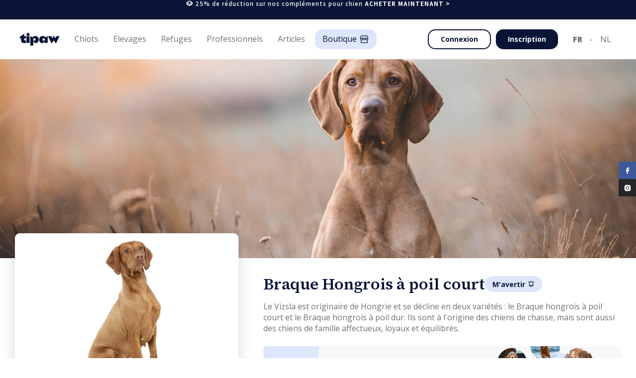

--- FILE ---
content_type: text/html
request_url: https://tipaw.com/be/fr/race/braque-hongrois-a-poil-court/
body_size: 141326
content:
<!DOCTYPE html><html lang="fr-be"><head><title data-rh="true">Braque Hongrois à poil court : prix, caractère et caractéristiques - Tipaw</title><meta data-rh="true" name="google" content="notranslate"/><meta data-rh="true" property="og:type" content="site"/><meta data-rh="true" property="og:site_name" content="Tipaw"/><meta data-rh="true" property="fb:app_id" content="262995577444774"/><meta data-rh="true" charSet="utf-8"/><meta data-rh="true" name="viewport" content="width=device-width, initial-scale=1"/><meta data-rh="true" name="description" content="Le Vizsla est originaire de Hongrie et se décline en deux variétés : le Braque hongrois à poil court et le Braque hongrois à poil dur. Ils sont à l&#x27;origine des chiens de chasse."/><meta data-rh="true" property="og:image" content="https://tipaw-api-assets.s3.eu-central-1.amazonaws.com/img_uploads/f7bbc705-a496-42f3-ade3-fa74b97cf70d___.webp"/><meta data-rh="true" property="og:image:width" content="1200"/><meta data-rh="true" property="og:image:height" content="630"/><meta data-rh="true" property="og:image:alt" content="Braque Hongrois à poil court : prix, caractère et caractéristiques - Tipaw"/><meta data-rh="true" property="og:url" content="https://tipaw.com/be/fr/race/braque-hongrois-a-poil-court/"/><meta data-rh="true" property="og:title" content="Braque Hongrois à poil court : prix, caractère et caractéristiques - Tipaw"/><meta data-rh="true" property="og:description" content="Le Vizsla est originaire de Hongrie et se décline en deux variétés : le Braque hongrois à poil court et le Braque hongrois à poil dur. Ils sont à l&#x27;origine des chiens de chasse."/><meta data-rh="true" name="robots" content="index, follow"/><link data-rh="true" rel="icon" type="image/x-icon" href="/assets/favicon-XJ3ZI6CC.ico" sizes="48x48"/><link data-rh="true" rel="preload" as="image" href="https://tipaw-api-assets.s3.eu-central-1.amazonaws.com/img_uploads/3078cad5-1671-4e3c-82c3-e253b5eb42d1___.jpg"/><link data-rh="true" rel="preload" as="image" href="https://tipaw-api-assets.s3.eu-central-1.amazonaws.com/img_uploads/f7bbc705-a496-42f3-ade3-fa74b97cf70d___.webp"/><link data-rh="true" rel="canonical" href="https://tipaw.com/be/fr/race/braque-hongrois-a-poil-court/"/><link data-rh="true" rel="alternate" href="https://tipaw.com/be/fr/race/braque-hongrois-a-poil-court/" hrefLang="fr-be" data-link-fr-be="true"/><link data-rh="true" rel="alternate" href="https://tipaw.com/be/nl/ras/vizsla-korthaar/" hrefLang="nl-be" data-link-nl-be="true"/><link data-rh="true" rel="alternate" href="https://tipaw.com/fr/fr/race/braque-hongrois-a-poil-court/" hrefLang="fr-fr" data-link-fr-fr="true"/><link data-rh="true" rel="alternate" href="https://tipaw.com/nl/nl/ras/vizsla-korthaar/" hrefLang="nl-nl" data-link-nl-nl="true"/><link data-rh="true" rel="alternate" href="https://tipaw.com/de/de/hunderasse/vizsla-kurzhaar/" hrefLang="de-de" data-link-de-de="true"/><link data-rh="true" rel="alternate" href="https://tipaw.com/ch/fr/race/braque-hongrois-a-poil-court/" hrefLang="fr-ch" data-link-fr-ch="true"/><link data-rh="true" rel="alternate" href="https://tipaw.com/ch/de/hunderasse/vizsla-kurzhaar/" hrefLang="de-ch" data-link-de-ch="true"/><meta property="fb:app_id" content="262995577444774"/><link rel="preconnect" href="https://fonts.googleapis.com"/><link rel="preconnect" href="https://fonts.gstatic.com" crossorigin="anonymous"/><link rel="preload" as="style" href="https://fonts.googleapis.com/css2?family=Open+Sans:ital,wght@0,300;0,400;0,600;0,700;0,800;1,300;1,400;1,600;1,700;1,800&amp;family=Source+Serif+4:ital,wght@0,200;0,400;0,500;0,600;0,700;0,800;1,200;1,400;1,500;1,600;1,700;1,800&amp;display=swap"/><link rel="stylesheet" href="https://fonts.googleapis.com/css2?family=Open+Sans:ital,wght@0,300;0,400;0,600;0,700;0,800;1,300;1,400;1,600;1,700;1,800&amp;family=Source+Serif+4:ital,wght@0,200;0,400;0,500;0,600;0,700;0,800;1,200;1,400;1,500;1,600;1,700;1,800&amp;family=Assistant:wght@200..800&amp;display=swap"/><link href="https://fonts.googleapis.com/css2?family=Assistant:wght@200..800&amp;display=swap" rel="stylesheet"/><link rel="stylesheet" media="print" href="https://fonts.googleapis.com/css2?family=Open+Sans:ital,wght@0,300;0,400;0,600;0,700;0,800;1,300;1,400;1,600;1,700;1,800&amp;family=Source+Serif+4:ital,wght@0,200;0,400;0,500;0,600;0,700;0,800;1,200;1,400;1,500;1,600;1,700;1,800&amp;display=swap"/><meta name="google-site-verification" content="5yHmt9gjKcb0LAwGcnC-F4LKcqrhG1JC-toMS4Z_XtU"/><noscript><link rel="stylesheet" href="https://fonts.googleapis.com/css2?family=Open+Sans:ital,wght@0,300;0,400;0,600;0,700;0,800;1,300;1,400;1,600;1,700;1,800&amp;family=Source+Serif+4:ital,wght@0,200;0,400;0,500;0,600;0,700;0,800;1,200;1,400;1,500;1,600;1,700;1,800&amp;display=swap"/></noscript><link href="/client.css?v=1769164397369" rel="stylesheet"/><script> 
  window.dataLayer = window.dataLayer || [];
  function gtag(){dataLayer.push(arguments);}
  gtag('consent', 'default', {
    analytics_storage: 'granted',
    ad_storage: 'granted',
    ad_user_data: 'granted',
    ad_personalization: 'granted',
});
  gtag('js', new Date());
  gtag('config', 'G-M35NQGJ1MC', {});
</script><script>
  !function(f,b,e,v,n,t,s)
  {if(f.fbq)return;n=f.fbq=function(){n.callMethod?
  n.callMethod.apply(n,arguments):n.queue.push(arguments)};
  if(!f._fbq)f._fbq=n;n.push=n;n.loaded=!0;n.version='2.0';
  n.queue=[];t=b.createElement(e);t.async=!0;
  t.src=v;s=b.getElementsByTagName(e)[0];
  s.parentNode.insertBefore(t,s)}(window, document,'script',
  'https://connect.facebook.net/en_US/fbevents.js');
  fbq('init', '408643149344627');
  fbq('track', 'PageView');
</script><noscript>
  <img height="1" width="1" style="display:none"
    src="https://www.facebook.com/tr?id=408643149344627&ev=PageView&noscript=1"
    />
</noscript><script async="" src="https://www.googletagmanager.com/gtag/js?id=G-M35NQGJ1MC"></script><script>
            (function(w,d,s,l,i){
            w[l]=w[l]||[];
            w[l].push({'gtm.start': new Date().getTime(),event:'gtm.js'});
            var f=d.getElementsByTagName(s)[0],
            j=d.createElement(s),dl=l!='dataLayer'?'&l='+l:'';
            j.async=true;
            j.src='https://www.googletagmanager.com/gtm.js?id='+i+dl;
            f.parentNode.insertBefore(j,f);
            })(window,document,'script','dataLayer','GTM-MCFH85V');
            </script><script>
            window.initialAuthState = {};
            window.initialI18nStore = {"fr":{"translations":{"badges":{"pedigree":"Pedigree","pedigreeFci":"Pedigree FCI","breedClub":"Club de race"},"header":{"stickyBlueBanner":{"text":"🐶 25% de réduction sur nos compléments pour chien","cta":"ACHETER MAINTENANT >","link":"https://www.store-tipaw.com/fr/collections/all"},"puppies":"Chiots","puppiesListing":"Chiots disponibles","breeders":"Elevages","breedersListing":"Liste d'élevages","breedersRegister":"J'ai une portée","studsListing":"Liste de reproducteurs","shelters":"Refuges","sheltersListing":"Liste de refuges","sheltersRegister":"Je suis un refuge","breedsListing":"Races","breedComparator":"Comparateur races","pros":"Professionnels","vets":"Vétérinaires","groomers":"Toiletteurs","educators":"Éducateurs","prosRegister":"Inscription professionnel","articles":"Articles","home":"Accueil","vetRegister":"Je suis un vétérinaire","groomerRegsiter":"Je suis un toiletteur","educatorRegister":"Je suis un éducateur","proSolutions":{"VET":"Solutions pour vétérinaires","GROOMER":"Solutions pour toiletteurs","EDUCATOR":"Solutions pour éducateurs","seo":"Présence en ligne","join":"Inscription","booking":"Prise de rendez-vous en ligne","agenda":"Agenda digital","profile":"Profil professionnel"},"pricing":"Plans d’adoption","insurance":"Mois d'assurance gratuit"},"footer":{"adoption":{"title":"Chiens à vendre","links":{"puppies":"Chiots disponibles","breeders":"Liste d'élevages","breeds":"Races","breedComparator":"Comparateur races","puppiesPerBreed":"Nos chiens à vendre par race","breedersPerBreed":"Élevages responsables par race","register":"J'ai une portée"}},"pros":{"title":"Prestataires","links":{"home":"Accueil","vets":"Vétérinaires","groomers":"Toiletteurs","educators":"Éducateurs","vetsRegister":"Je suis un vétérinaire","groomersRegister":"Je suis un toiletteur","educatorsRegister":"Je suis un éducateur","recommendPro":"Recommander un prestataire","vetsPerCity":"Nos vétérinaires par lieu","groomersPerCity":"Nos salons de toilettage par lieu","educatorsPerCity":"Nos éducateurs par lieu"}},"about":{"title":"A propos","links":{"articles":"Articles","team":"Equipe","story":"Notre histoire","chart":"Notre charte","contact":"Contact","faqBreeders":"Foire aux questions pour éleveurs","faqBuyers":"Foire aux questions pour adoptants"}},"general":{"terms":"Conditions générales d'utilisation","impressum":"Impressum","copyright":"© $year Tipaw Tous droits resérvés.","cookiePolicy":"Politique de cookies","cookiePreferences":"Préférences de cookies","privacyPolicy":"Politique de confidentialité","animalWellbeing":{"link":"https://www.wallonie.be/fr/vivre-en-wallonie/environnement-et-agriculture/bien-etre-animal","label":"Portail wallon du bien-être animal"},"recognitionNumber":{"label":"Numéro de reconnaissance : WEB-011","link":"https://www.wallonie.be/fr/bienetreanimal/"}}},"glossary":{"other":"Autre","seenAt":"Vu le","hair":"Type de poil","head":"Forme de tête","origin":"Pays d'origine","fciGroup":"Groupe FCI","hairLoss":"Perte de poils","subBreeds":"Sous catégorie de race","otherNames":"Autres noms","robustness":"Robustesse","independent":"Indépendant","maintenance":"Besoin d'entretien","supportsCold":"Supporte le froid","supportsHeat":"Supporte la chaleur","barkingTendency":"Tendance à aboyer","predatoryInstinct":"Instinct de prédation","foreignersSociability":"Sociabilité envers les étrangers","needPhysicalActivities":"Besoin d'activités physiques","needIntellectualActivities":"Besoin d'activités intellectuelles","share":"Partager","errorRefreshPage":"Une erreur est survenue, veuillez rafraichir la page.","reviews":"Avis","verifiedBuyer":"Achat vérifié","titles":"Titres","underConstruction":"Page en construction","vaccinationDate":"Date de vaccination","adoptedPuppies":"Adoption(s) vérifiée(s)","matching":"Correspondance","urgency":"Urgences","openHours":"Horaires magasin","firstAvailable":"Premier disponible","neuter":"Stérilisé ?","typeOfAnimal":"Type d'animal","gender":"Genre","recentlyAdopted":"A-t-il récemment été adopté ?","firstVisit":"Première fois chez un toiletteur?","character":"Quel est son caractère ? (1=facile, 5=difficile)","visit":"Motif de votre visite","coatCondition":"A-t-il des nœuds ?","lastVisit":"Dernière visite ?","brushing":"Fréquence de brossage ?","animal":"Animal","credit":"Partenaire Tipaw","available":"Disponible","unavailable":"Indisponible","studs":"Saillies","waiting":"En attente","draft":"Brouillon","malesLeft":"Mâles restants : $malesLeftCount","femalesLeft":"Femelles restantes : $femalesLeftCount","quizAnswers":"Réponses au questionnaire","contactPerson":"Coordonnées $type","messages":"Envoyer message","createdAt":"Date de candidature","date":"Date","puppyName":"Nom du chiot","oppositePersonType":{"buyer":"éleveur","breeder":"candidat"},"puppyBirthdate":"Date de naissance","phoneNumber":"Téléphone","siretNumber":"N° Siret","bad":"Mauvais","good":"Bien","horrible":"Horrible","verygood":"Très bien","excellent":"Excellent","engagement":"Nos engagements envers le bien-être animal","specialist":"Spécialiste","services":"Services offerts","infoPratique":"Informations pratiques","exactKnown":"Date connue","monthKnown":"Mois connu","animals":"Animaux","status":"Statut","birthdate":"Naissance","name":"Nom","active":"Actif","seen":"Lu","notSeen":"Non lu","today":"Aujourd'hui","yesterday":"Hier","activated":"Activé","deactivated":"Désactivé","confirmation":"Confirmation","year":"an","month":"mois","years":"ans","months":"mois","no":"Non","yes":"Oui","and":"et","vet":"Vétérinaire","groomer":"Toiletteur","educator":"Éducateur","adoptant":"Adoptant","breeder":"Éleveur","shelter":"Refuge","puppies":"Chiots","pedigree":"Pedigree","pedigreeFci":"Pedigree FCI","otherPedigree":"Autre pedigree","noPedigree":"Sans pedigree","breedInfo":{"care":{"line1":"1 patte = une fois/semaine","line2":"2 pattes = plus d'une fois/semaine","line3":"3 pattes = tous les jours","title":"Entretien","subtitle":"Fréquence d'entretien"},"title":"Caractéristiques de race","exercise":{"line1":"1 patte = jusqu'à 30 min/jour","line2":"2 pattes = 1 à 2 heures/jour","line3":"3 pattes = plus de 2 heures/jour","title":"Exercice","subtitle":"Quantité d'exercice"},"education":{"line1":"1 patte = facile à éduquer","line2":"2 pattes = facile à éduquer mais demande de la patience","line3":"3 pattes = difficile à éduquer","title":"Éducation","subtitle":"Efforts d'éducation"},"sociability":{"line1":"1 patte = réclame une sociabilité précoce","line2":"2 pattes = chiens sociables","line3":"3 pattes = chiens naturellement extravertis et aimables","title":"Sociabilité","subtitle":"Sociabilité"}},"litterExpected":"Prévue en","litterAvailable":"Portée disponible","championLabel":"Champion","dogWithPedigree":"Chien de race","dogWithoutPedigree":"Chien d'apparence de race","litterVerified":"| Annonce vérifiée","birthday":"Date de naissance","availability":"Disponibilité","location":"Localisation","price":"Prix par chiot","totalPuppies":"Portée","totalPuppiesValue":"$males mâle(s) et $females femelle(s)","puppiesLeft":"Chiot(s) restant(s)","puppiesLeftValue":"$males mâle(s) et $females femelle(s)","wormed":"Vermifugé","vaccinated":"Vacciné","chipped":"Pucé","motherMicrochipNumber":"N° puce mère","pupsMicrochipNumber":"Numéro de puce des chiots","toSpecify":"À spécifier","age":"Âge","breed":"Race","description":"Description","breederName":"Nom de l'éleveur","breedingName":"Nom de l'élevage","lastConnected":"Dernière connexion","breederType":"Type d'éleveur","certificationFile":"Attestation de connaissances","given":"Obtenue","agreementNumber":{"DE":"Numéro d'agrément","CH":"Numéro d'agrément","BE":"Numéro d'agrément","NL":"Numéro d'agrément","FR":"Numéro SIRET"},"verified":"Vérifié","spokenLanguages":"Langues parlées","cleaning":"Propreté de l'élevage","followup":"Qualité du suivi","wellBeing":"Bien-être des chiens","generalLabel":"Cliquez pour donner une note","humanContact":"Contact humain","coat":"Robe","size":"Taille","type":"Type de saillie","color":"Couleur","unknownPrice":"Sur demande","weight":"Poids","champion":"Champion","weightValue":"$weight kg","accomodation":"Hébergement de la chienne","shelterName":"Nom du refuge","shelterWebsite":"Site web du refuge","employeeNumbers":{"vet":"Nombre de Vétérinaires","groomer":"Nombre de Toiletteurs"},"shop":"Espace nutri-santé","email":"Email","phone":"Téléphone","address":"Adresse","parking":"Parking","website":"Site Web","graduated":"Diplômes","formations":"Formations","mobilePhone":"GSM","numberOfASV":"Nombre d'assistants","selfDogWash":"Self dog wash","shopGroomer":"Vente d'accessoires ou autre","visitAtHome":"Visites à domicile","paymentMethods":"Méthodes de paiement","paymentMethodsList":{"cash":"Cash","credit":"Carte de crédit","qrCode":"Payconiq","billing":"Facturation","bancontact":"Bancontact","bankTransfer":"Virement","canifedservicechecks":"Chèques services canins"},"practicePlaces":"Lieu(x) de pratique","acceptedAnimals":"Animaux acceptés","acceptsNewClients":"Accepte de nouveaux clients","onlineAppointment":"Rendez-vous en ligne","myTipaw":"Mon Tipaw","empty":"Pas de résultats.","contact":"Contact","schedule":"Horaires","bookingSchedule":"Horaires sur rendez-vous","noAccount":"Vous n'avez pas de compte ?","currentLocation":"Vous êtes ici","archives":"Archives","auth":"Identification","home":"Habitation","puppyCare":"Soins du chiot","preferences":"Préférences","application":"Candidature","suggestions":"Suggestions","chooseYourPlan":"Choisissez votre plan","reviewedArticle":"Approuvé par un vétérinaire","message":{"candidateInformation":"Informations du candidat","newApplication":"Nouvelle candidature"},"untilDate":"Jusqu’à $date"},"common":{"noFiles":"Aucun fichier","readableDate":{"multiple":"Il y a $number1 $unit1 et $number2 $unit2","single":"Il y a $number $unit","years":"an(s)","months":"mois","days":"jour(s)","hours":"heure(s)","minutes":"minute(s)","online":"En ligne"},"buttons":{"storeHeader":"Boutique","iamSubscribed":"Abonné","copied":"Copié","copy":"Copier le lien","showBreedInfo":"Show breed information","share":"Partager","getAlerted":"M'avertir","subscribe":"S'abonner","sync":"Synchroniser","translate":{"cta":{"active":"Cliquez ici pour l'original","inactive":"Cliquez ici pour traduire"},"label":{"active":"Ce contenu a été traduit en $language,","inactive":"Ce contenu est originalement en $language,","inactiveNoLang":"Ce contenu est originalement dans une autre langue,"}},"readAdvice":"Lisez nos conseils ici","answerReview":"Répondre à l'avis","editAnswer":"Éditer ma réponse","claimPro":"Personnaliser profil","joinAccount":"Fusionner","delete":"Supprimer","editInformations":"Modifier informations","newAnimal":"Nouvel animal","addNewAnimal":"Ajouter un nouvel animal","backToHome":"Retour à l'accueil","redoTest":"Refaire le test","showResults":"Afficher les résultats","addLitterAd":"Placer une annonce","litterBorned":"Ma portée est née","stay":"Rester","leave":"Quitter","addStud":"Ajouter reproducteur","own":"Finaliser adoption","iAcccept":"J'accepte","exploreAds":"Parcourir les annonces","myLitters":"Mes portées","seePros":"Voir les professionnels","newAppointment":"Prendre un nouveau rendez-vous","unlinkAccount":"Dissocier","linkAccount":"Lier","no":"Non","yes":"Oui","save":"Sauvegarder","back":"Retour","registration":"Inscription","login":"S'identifier","loggingin":"Connexion","googleLogin":"Se connecter avec Google","change":"Changer","facebookLogin":"Se connecter avec Facebook","register":"S'inscrire","iRegister":"Je m'inscris","registerWithGoogle":"Inscription avec Google","registerWithFacebook":"Inscription avec Facebook","registerAsBreeder":"S'inscrire en tant qu'éleveur","seeMore":"Voir plus","readMore":"Lire plus","enter":"Entrez","buy":"Acheter un chiot","sell":"Publier ma portée","takeTest":"Démarrer LE TEST","vetAdvice":"Discuter avec un vétérinaire","whatsApp":"Discuter sur WhatsApp","contact":"Contactez-nous","send":"Envoyer","sendMessage":"Envoyer un message","details":"Voir détails","favorite":"Ajouter aux favoris","unfavorite":"Retirer des favoris","apply":"Envoyer une candidature","viewProfile":"Consulter le profil","seeLitters":"Voir les annonces","seeBreedings":"Voir les élevages","writeReview":"Écrire un avis","finishApplication":"Finaliser ma candidature","getCoords":"Obtenir les coordonnées","joinAsPro":"S'inscrire en tant que professionnel","search":"Rechercher","refreshMap":"Actualiser la carte","showMap":"Carte","book":"Prendre RDV","contactPro":"Contacter ce professionnel","reset":"Réinitialiser","resetSearch":"Réinitialiser la recherche","showSearch":"Afficher la recherche","continue":"Continuer","discover":"Découvrir","purple":"Découvrir","lightBlue":"Découvrir","green":"Chat vétérinaire","blue":"Découvrir","yellow":"Découvrir","knowMore":"En savoir plus","sendDemoRequest":"Envoyer ma demande de démo","forgotPassword":"Mot de passe oublié ?","retrievePassword":"RÉCUPÉRER MOT DE PASSE","clickHere":"Cliquez-ici","filter":"Filtrer les resultats","joinTheTeam":"Rejoignez-nous","reportError":"Signaler un problème","showApplications":"Voir mes candidatures","finalizeApplication":"Finaliser candidature","sendApplication":"Envoyer candidature","next":"Suivant","previous":"Étape précédente","skip":"Ignorer","start":"Commencer","nextAvailability":"Prochaine disponibilité :","showLessTimes":"Voir moins d'horaires","showMoreTimes":"Voir plus d'horaires","iUnderstand":"J'ai compris","customize":"Personnaliser","pay":"Payer","payLater":"Payer plus tard","moreInfo":"Plus d'informations","edit":"Editer","archive":"Archiver","explore":"Parcourir","unarchive":"Désarchiver","seeOnTipaw":"Voir sur Tipaw","open":"Ouvrir","addAnimal":"Ajouter animal","addLitter":"Ajouter portée","messages":"Messages","ownFromBreeder":"Accepter candidat","ownFromBuyer":"Finaliser adoption","cancel":"Annuler","accept":"Accepter","reject":"Refuser","goToPayment":"Aller au paiement","confirm":"Confirmer","backToApplications":"Retour à mes candidatures","myApplications":"Mes candidatures","markAllAsRead":"Marquer comme lu","updateStatus":"Mettre à jour le statut","deleteConversation":"Supprimer la conversation","upgradeNow":"Mettre à niveau","finalize":"Finaliser","magicButton":"Bouton magique"},"options":{"born":{"true":"Portées nées","false":"Portées futures"},"wormed":{"true":"Oui","false":"Seront vermifugés"},"chipped":{"true":"Oui","false":"Seront pucés"},"vaccinated":{"true":"Oui","false":"Seront vaccinés"},"animals":{"cat":"Chats","dog":"Chiens","nac":"NAC","fish":"Poissons","pigs":"Cochons domestiques","horse":"Chevaux","sheep":"Ovins","cattle":"Bovins","nacall":"NAC (Petits mammifères, oiseaux, reptiles & araignées)","ferrets":"Furets","nacbird":"NAC (Oiseaux)","rabbits":"Lapins","chickens":"Poules","nacsmall":"NAC (Petits mammifères)","arachnids":"Arachnides","guineapigs":"Cobaye","nacreptile":"NAC (Reptiles)","smallrodent":"Petits rongeurs","nacreptilearachnids":"NAC (Reptiles)","caprine":"Caprinae","other":"-"},"knownPrice":{"true":"Fixe","false":"Sur demande"},"fixedPrice":{"false":"Non","true":"Oui"},"motherRest":{"12-15":"Entre 12 et 15 mois","15-18":"Entre 15 et 18 mois","18-24":"Entre 18 et 24 mois","+24":"2 ans ou plus"},"breederTypes":{"1":"Occasionnel","2":"Amateur","3":"Professionnel","4":"Dérogatoire","5":"Particulier","6":"Entreprise","7":"Hobbyzucht","8":"Gewerbsmäßige Zucht"}},"inputs":{"hasADog":"Avez-vous un chien actuellement ?","puppiesPedigree":"Puppies' pedigree","puppiesMicrochips":{"label":"Chip numbers of puppies for sale older than 7 weeks"},"puppyMicrochip":{"label":"Numéro de puce"},"puppiesLivingPlace":{"label":"Où grandissent les chiots avant d'être adoptés ?","placeholder":"puppies living place placeholder"},"dogsLivingPlace":{"label":"Où vivent vos chiens reproducteurs ?","placeholder":"dogs living place placeholder"},"breederDogsSelection":{"label":"Comment sélectionnez-vous les chiens reproducteurs ?","placeholder":"breeder dogs selection placeholder"},"puppiesTraining":{"label":"Quelles méthodes de socialisation mettez-vous en place pour préparer vos chiots à rejoindre leur nouveau foyer ?","placeholder":"puppies training placeholder","characters":"150 characters"},"deleteAccount":{"label":"Supprimer compte"},"changePassword":{"label":"Changer mot de passe"},"regions":{"placeholder":{"FR":"Régions","BE":"Provinces","NL":"Provinces","DE":"Provinces","CH":"Canton","EU":"Régions"}},"veterinaryInfo":{"label":"Quelles sont les coordonnées de votre vétérinaire ? (Nom + téléphone )","placeholder":"Please enter name and number here"},"breedsConsanguinity":{"label":"Pratiquez-vous de la consanguinité rapprochée dans votre élevage ? Si oui, pourquoi ?"},"nbMaleBreeders":{"label":"Combien de femelles reproductrices possédez-vous ?"},"nbLittersByFemale":{"label":"Combien faites-vous de portées avec une femelle sur sa vie ?"},"aboutFailedDiseaseTesting":{"label":"Que faites-vous si les tests ne sont pas concluants ?"},"diseaseTesting":{"label":"Testez vous des maladies sur vos reproducteurs ? Si oui, lesquelles ?"},"placeOfBirth":{"label":"Où la femelle accouche-t-elle ?"},"recentlyAdopted":{"label":"A-t-il récemment été adopté ?"},"firstVisit":{"label":"Première fois chez un toiletteur?"},"character":{"label":"Quel est son caractère ? (1=facile, 5=difficile)"},"coatCondition":{"label":"A-t-il des nœuds ?"},"lastVisit":{"label":"Dernière visite ?"},"brushing":{"label":"Fréquence de brossage ?"},"visitReason":{"label":"Motif de votre visite","placeholder":"Mettez la raison pour laquelle vous souhaitez prendre RDV, mentionnez les éléments importants à savoir.."},"selectAnimal":{"label":"Choisir mon animal","placeholder":"Choisir mon animal"},"selectMultipleAnimal":{"label":"Choisir mes animaux"},"animals":{"label":"Animaux"},"wormed":{"label":"Vermifugé"},"chipped":{"label":"Pucé"},"vaccinated":{"label":"Vacciné"},"vaccinationDate":{"label":"Date de vaccination"},"malesCount":{"label":"Mâle(s) né(s)"},"femalesCount":{"label":"Femelle(s) née(s)"},"malesLeftCount":{"label":"Mâle(s) disponible(s)"},"femalesLeftCount":{"label":"Femelle(s) disponible(s)"},"availability":{"label":"Disponibilité"},"titles":{"label":"Titres"},"testResults":{"label":"Résultats de tests"},"adn":{"label":"ADN"},"studType":{"label":"Type de saillie"},"available":{"label":"Voulez-vous rendre ce chien disponible pour une saillie ?"},"femaleAccomodation":{"label":"Hébergement de la chienne"},"coat":{"label":"Robes"},"color":{"label":"Couleur"},"weight":{"label":"Poids"},"maxPrice":{"label":"Max €"},"minPrice":{"label":"Min €"},"dogPictures":{"label":"Photos des chiots","subtitle":"Add at least 3 pictures.. "},"fixedPrice":{"label":"Prix fixe"},"priceInput":{"label":"Prix en €"},"litterCode":{"label":"Code de portée","explanation":"Portée inscrite sur un livre des origines","placeholder":"Ex: LOF-nnnnnnnn-AAAA-xxx"},"birthdayExpected":{"label":"Date de naissance estimée"},"breedsSelection":{"label":"Comment sélectionnez-vous vos futurs chiens d'élevage ? Physique, santé, expo,..."},"placeOfGrowth":{"label":"Où grandissent les chiots avant d'être adoptés ?"},"puppetWork":{"label":"Qu'allez-vous travailler chez les chiots ?"},"breedsLiving":{"label":"Où vivent les chiens ?"},"description":{"label":"Description"},"breedsActivities":{"label":"Que faites-vous comme activités avec les chiots ?"},"website":{"label":"Site Web"},"breederType":{"label":"Type d'éleveur"},"agreementNumber":{"label":{"BE":"Numéro d'agrément","CH":"Numéro d'agrément","NL":"Numéro d'agrément","FR":"Numéro SIRET","DE":"Numéro d'agrément"}},"raisedBreeds":{"label":"Race(s) élevée(s)","placeholder":"Choose your breed(s), eg: \"Beagle\""},"breedingName":{"label":"Nom de votre élevage"},"breederName":{"label":"Nom de l'éleveur"},"breederPictures":{"label":"Photos de votre élevage"},"number":{"label":"Numéro"},"street":{"label":"Rue"},"city":{"label":"Ville","placeholder":"Type your city   "},"region":{"label":"Région","placeholder":"Choose your region"},"chatMessage":{"placeholder":"Ecrivez votre message ici"},"chip":{"legend":"Ceci nous permet de vérifier si vous avez effectivement bien acheté un chiot chez cet éleveur","label":"Merci d'indiquer son numéro de puce","placeholder":"Numéro"},"contactType":{"label":"Quel type de contact avez-vous eu?"},"contactOptions":{"buyer":"Achat d'un chiot","visit":"Visite","contact":"Contact"},"opinion":{"legend":"Votre avis doit compter au moins 100 caractères.","placeholder":"Donnez votre avis..","label":"Votre avis"},"termsPolicyProReview":{"label":"Je certifie que cet avis reflète ma propre expérience et mon opinion personnelle sur ce prestataire de services, que je ne suis pas lié(e) personnellement ni professionnellement à cet établissement et que je n'ai reçu aucune compensation financière ou autre de celui-ci pour rédiger cet avis."},"termsPolicyBreederReview":{"label":"Je certifie que cet avis reflète ma propre expérience et mon opinion personnelle sur cet élevage, que je ne suis pas lié(e) personnellement ni professionnellement à cet établissement et que je n'ai reçu aucune compensation financière ou autre de celui-ci pour rédiger cet avis."},"termsPolicyEmailMarketing":{"label":"J'accepte de recevoir des e-mails marketing conformément à la <a href=$link target=\"_blank\">politique de confidentialité</a>."},"breederNote":{"label":"Votre note globale sur cet élevage"},"educatorNote":{"label":"Votre note globale sur ce prestataire de services"},"animalBirthday":{"label":"Date de naissance de l'animal"},"animalBirthdayMonth":{"label":"Mois de naissance de l'animal"},"knownBirthday":{"label":"Date de naissance de l'animal connue ?"},"calved":{"label":"A-t-elle déjà mise bas ?"},"sterilized":{"label":"Stérilisé ?"},"medicalAffectations":{"label":"Affections médicales"},"condition":{"label":"Condition physique"},"sensitivities":{"label":"Votre chien a-t-il une sensibilité ?"},"passport":{"label":"Télécharger le passeport de votre animal","explanation":"Assurez-vous que le (1) nom de l’animal, la (2) date de naissance, la (3) race, le (4) sexe et le (5) numéro de puce soient clairement visibles sur le document téléchargé. Le téléchargement du passeport de votre animal accélère la validation de vos portées. Ce document est uniquement utilisé pour vérifier vos informations et sera traité avec le plus grand soin et respect de la vie privée.","placeholder":"Uploader votre document (pdf, doc, jpg, jpeg, png,...)"},"pedigreeNumber":{"label":"N° pedigree","placeholder":"Ex: Pedigree BCA"},"microchipNumber":{"label":"Numéro de puce"},"breederIsDogOwner":{"label":"Êtes-vous le propriétaire?"},"breedCrossbreed":{"label":"Quelle race/croisement ?"},"breedWithoutCrossbreeds":{"label":"Quelle race ?"},"animalImage":{"label":"Photo de profil de votre animal (n'est pas transférée)"},"animalImageTransferred":{"label":"Photo de profil de votre animal"},"rejectReason":{"label":"Raison (non transmis à l'adoptant)"},"choose":{"placeholder":"Choisir"},"filter":{"placeholder":"Rechercher..."},"breedSearch":{"placeholder":"Entrez la race recherchée"},"born":{"placeholder":"Type"},"size":{"label":"Taille","placeholder":"Taille"},"price":{"label":"Prix","placeholder":"Prix"},"breeds":{"placeholder":"Races"},"pedigree":{"label":"Pedigree","placeholder":"Pedigree"},"otherPedigree":{"label":"Autre pedigree"},"spokenLanguages":{"label":"Langues parlées","placeholder":"Langues parlées"},"country":{"label":"Pays","placeholder":"Pays"},"dogType":{"placeholder":"Type"},"allergic":{"placeholder":"Hypoallergénique"},"hairType":{"placeholder":"Type de poils"},"independant":{"placeholder":"Indépendant"},"maintenanceType":{"placeholder":"Entretien"},"breedFciGroupType":{"placeholder":"Groupe FCI"},"level":{"placeholder":"Type"},"hasLitters":{"placeholder":"Portées en cours"},"connectionType":{"placeholder":"Activité"},"champion":{"label":"Champion ?","placeholder":"Champion"},"professionnalType":{"label":"Type de professionnel"},"where":{"placeholder":"Où ?"},"searchKeyName":{"label":"Recherche par nom","placeholder":"Mot-clé, nom"},"searchNameService":{"label":"Recherche par nom ou service","placeholder":"Mot-clé, nom, service, ..."},"hasBooking":{"placeholder":"RDV en ligne"},"maxDistance":{"placeholder":"Distance max"},"educatorTypes":{"placeholder":"Type"},"password":{"label":"Mot de passe"},"passwordRepeat":{"label":"Répéter mot de passe"},"multipleAnimals":{"no":"1 animal","yes":"Plusieurs animaux","placeholder":"Nombre d'animaux"},"animalType":{"label":"Type d'animal","placeholder":"Choisir un type d'animal"},"slot":{"label":"Choisissez une heure"},"breed":{"label":"Race","placeholder":"Choisir une race"},"service":{"empty":"Aucun service trouvé correspondant à vos critères","label":"Service","placeholder":"Choisissez un service"},"workerVet":{"label":"Vétérinaire","placeholder":"Choisissez un vétérinaire"},"workerGroomer":{"label":"Toiletteur","placeholder":"Choisissez un toiletteur"},"availabilities":{"empty":"Pas de disponibilités. Revenez plus tard.","placeholder":"Veuillez répondre aux questions ci-dessus pour apercevoir l'horaire"},"email":{"placeholder":"Votre email","label":"Email"},"phone":{"label":"Téléphone"},"mobilePhone":{"label":"GSM"},"lastName":{"label":"Nom"},"firstName":{"label":"Prénom"},"zipcode":{"label":"Votre code postal"},"categories":{"placeholder":"Catégories"},"message":{"label":"Message"},"home":{"label":"Habitation"},"accomodation":{"label":"Dans quel type d'habitation habitez-vous ?"},"otherAnimals":{"label":"Autres animaux"},"otherAnimalsDescription":{"label":"Dites-nous en plus sur vos animaux de compagnie actuels (le cas échéant)","placeholder":"Optionnel"},"accommodationDescription":{"label":"Dites-nous en plus sur la votre habitation, l'espace extérieur pour le chien, ou s'il n'y en a pas, comment allez-vous combler ce manque ?","placeholder":"Optionnel"},"trainers":{"label":"Quelle est la composition de votre ménage ?"},"timeAlone":{"label":"Combien d'heures le chien restera-t-il seul à la maison ?"},"experiences":{"label":"Comment décririez-vous votre niveau d'expérience avec les chiens ?"},"preferredBreeds":{"label":"Race recherchée"},"genderPreferences":{"label":"Avez-vous une préférence au niveau du genre ?"},"motive":{"infos":"L'éleveur parle les langues suivantes : $spokenLanguages","label":"Dites-nous en plus sur vous et pourquoi vous voulez un chiot ?"},"yourMessage":{"label":"Votre message"},"animalName":{"label":"Nom de votre animal"},"gender":{"label":"Genre"},"birthday":{"label":"Date de naissance"},"action":{"label":"Action"},"newPassword":{"label":"Nouveau mot de passe"},"confirmNewPassword":{"label":"Confirmation"},"address":{"label":"Adresse"},"language":{"label":"Langue"},"languages":{"label":"Langues"},"profilePicture":{"label":"Photo de profil","warn":"Merci de ne pas afficher de numéro de téléphone, email, site, nom ou autre coordonnées sur les photos, celles-ci ne seront pas publiées."},"websiteURL":{"label":"Quel est le lien de votre site web ? (optionnel)"},"websiteurl":{"placeholder":"Paste here your url","website":"Lien de votre site web","facebook":"Lien de votre page Facebook"},"warning":"Remarque:","warningText":"Merci de ne pas inclure d’informations personnelles (nom de l’élevage, adresse, téléphone, email, liens, site web ou réseaux sociaux) dans ce champ. Toute information de ce type sera traitée afin de garantir le bon fonctionnement de la plateforme.","breedingDesc":{"label":"Description de votre élevage","placeholder":"Please write your breed characteristics here"},"step5Warn":"Ceci ne sera pas visible sur votre profil public et sera uniquement utilisé à des fins de vérification.","breedFemales":{"label":"À quel âge commencez-vous généralement à faire reproduire vos femelles ?","placeholder":"Choose an option"},"femaleBreedersCount":{"label":"Nombre de femelles reproductrices"},"littersByFemale":{"label":"Quel est le nombre maximum de portées que vos chiennes reproductrices ont au cours de leur vie ?","placeholder":"Choose an option"},"medicalTestsPerformed":"List genetic tests performed","consanguinity":{"label":"dogsConsanguinity"},"step7warningText":"💡 Ces informations ne seront ni publiées ni utilisées à des fins commerciales. Elles sont strictement utilisées à des fins de sécurité et de vérification.","step8warningText":"💡 Ces réponses seront affichées sur votre profil public.","step9warningText":"💡 Ces réponses seront affichées sur votre profil public.","steps":{"generalInfo":"Informations Générales","puppies":"Chiots","parents":"Parents","description":"Description","descriptionAndImages":"Description","aboutYou":"À propos de vous","breedingPractices":"Pratiques d'élevage","yourDogs":"Vos chiens","docAndPhoto":"Documents & photos","diveIn":"Prêt à vous lancer ?","createBreed":"Cliquez sur le bouton ci-dessous pour compléter vos informations et le questionnaire de vérification pour éleveur.","createBreedButton":"Compléter mon profil éleveur","createLitterButton":"Compléter ma portée","reviewLitterDetails":"Review your litters details","reviewLitterInfo":"Votre annonce aura une validite de 6 mois a partir de la date de creation.","checkLitterAnswers":"Please take a moment to double-check your answers before creating your breed profile.","reviewDetails":"Revoyez vos informations","checkAnswers":"Veuillez vérifier vos réponses avant de soumettre votre profil d'éleveur pour vérification."},"step4Warn":"Veuillez brièvement préciser pourquoi vous pratiquez la consanguinité.","dogsConsanguinity":"Please write here","littersCount":{"label":"How many puppies in the litter? "},"puppiesCount":{"label":"How many puppies were born?"},"animalsParent":"Parent Animals","breedsRaised":"Breed raised","LitterBorn":"When was your litter born?","puppiesPrice":"What is the price for one of your litters of puppies/kittens?","litterDesc":"Litter Description","puppiesRehoming":"When will the puppies be ready for rehoming?","stillAvailable":{"label":"How many puppies are STILL AVAILABLE"},"facebookURL":{"label":"Quel est le lien de votre page Facebook ? (optionnel)"},"dogName":"Nom de votre chiot","dogBirthDate":"Date de naissance du chien"},"validation":{"required":"Ce champ est requis","imageRequired":"Vous n'avez envoyé aucune image","email":"Adresse email invalide","atLeast":"Veuillez entrer $min caractère(s) minimum","sensitiveData":"Les avis contenant des données personnelles (numéro de téléphone, email, site web ou adresse) ne peuvent pas être publiés.","fileTooBig":"Le fichier sélectionné est trop volumineux","atLeastOnePicture":"Vous devez-rajouter au moins la photo principale à votre portée","diffAvailabilityBirth":"Il faut au moins 7 semaines d'écart entre la date de disponibilité et la naissance de la portée","invalidPedigree":"Les deux parents doivent disposer d'un pedigree pour que les chiots en aient un. Prière de vérifier les parents.","noBreedingWithoutPedigree":"Pour rendre votre mâle disponible à la reproduction, celui-ci doit avoir un pedigree.","maxNumeric":"La valeur '%s' est plus élevé que la valeur maximum","minNumeric":"La valeur '%s' est plus petite que la valeur minimum","in":"La valeur du champ '%s' n'est pas valide","passwordsError":"Le mot de passe est différent du mot de passe de confirmation","invalidShip":"Le format du numéro de puce entré n'est pas valide","agreementNumber":{"france":"Le numéro SIRET doit contenir soit 9 ou 14 chiffres","nederland":"Le numéro d'agrément doit contenir entre 2 et 7 chiffres"},"invalidMobilePhone":"Ce numéro de téléphone mobile n'est pas valide","notEnoughAnimals":"Vous devez ajouter au minimum deux animaux pour continuer","breedingNameRequired":"Pour vous inscrire, vous devez avoir un affixe enregistré au <a href=\"https://www.fci.be/fr/affixes/\" target=\"_blank\">registre de la FCI</a> ou un N° de SIRET sur lequel figure en toutes lettres l'activité d'élevage canin/félin ou \"autres animaux\" à votre nom et adresse."},"articleTags":{"legal":"Législation","advice":"Conseil","breeds":"Races","breeders":"Elevages","diseases":"Maladies","grooming":"Toilettage","shelters":"Refuges","behaviour":"Comportement","nutrition":"Alimentation","activities":"Activités","preventativecare":"Prévention","tipawhelpsbreeders":"Tipaw aide les éleveurs","educationandtraining":"Education et formation"},"articleCategoriesTags":{"healthcare":"preventativecare, diseases, advice, grooming, nutrition","breedingdogs":"legal, advice, tipawhelpsbreeders","livingwithdog":"behaviour, educationandtraining, activities, legal","findtherightdog":"breeds, breeders, shelters, legal, advice"},"figoLitterBanner":{"lightBlue":{"mobile":{"title":"Assurance chiot <br /> 1 mois gratuit","subTitle":"S’arrête automatiquement.","partner":"Partenaire"},"desktop":{"title":"Assurance chiot 1 mois gratuit","subTitle":"Vous prenez soin de votre chiot, Figo de la note. S’arrête automatiquement."},"cta":"J’adopte serein"}},"figoBreederBanner":{"lightBlue":{"mobile":{"title":"Chiot assuré. <br /> 1 mois offert.","subTitle":"S’arrête automatiquement.","partner":"Partenaire"},"desktop":{"title":"Chiot assuré gratuitement","subTitle":"Vous prenez soin de votre chiot, Figo de la note. <br />S’arrête automatiquement."},"cta":"J’adopte serein"}},"storeBanners":{"lightBlue":{"cta":"Acheter","title":"Compléments Premium Pour Chiens"}},"storePromoCard":{"itching":{"title":"Votre chien se gratte ?","cta":"Acheter","link":"https://store-tipaw.com/fr/products/allergy-itch-dog-supplement"},"digestion":{"title":"Problèmes de digestion ?","cta":"Acheter","link":"https://store-tipaw.com/fr/products/digestive-probiotics-dog-supplement"},"mobility":{"title":"Problèmes d'articulations ?","cta":"Acheter","link":"https://store-tipaw.com/fr/products/hip-joint-dog-supplement"},"stress":{"title":"Chien anxieux ?","cta":"Acheter","link":"https://store-tipaw.com/fr/products/calming-bites-dog-supplement"},"growth":{"title":"Renforcer système immunitaire ?","cta":"Acheter","link":"https://store-tipaw.com/fr/products/8-in-1-multivitamins-dog-supplement"}},"banners":{"store":{"itching":{"title":"Magical supplements","subtitle":"FIND A LOVELY PUPPY","text":"Is your dog dealing with allergies, itching, joint, or gut problems? Or do you just want to make sure your best friend is as healthy as can be? Then you should check out our vet-developed dog supplements. Their powerful ingredients provide magical benefits and relief for your dog's problems and they work proactively.","cta":"Explore supplements"}},"vetAdvice":{"cta":"Chat vétérinaire","title":"Besoin de conseil vétérinaire ? Utilisez notre messagerie rapide"},"cookie":{"text":{"short":"Tipaw utilise des cookies pour améliorer votre expérience.","long":"Tipaw utilise des cookies pour faciliter votre expérience de navigation sur ce site. En poursuivant votre navigation, vous acceptez leur utilisation."}},"specialized":{"generic":"Tipaw est un site spécialisé reconnu par les Autorités","belgium":"Tipaw est officiellement reconnu comme site spécialisé par la Région Wallonne"},"quiz":{"title":"Trouvez la race qui vous correspond"},"suggestions":{"title":"Envoyez des candidatures en un clic à d'autres éleveurs","text":"Nous avons pré-filtré quelques éleveurs qui pourraient vous intéresser !"},"explorePuppies":{"title":"Parcourez des annonces de chiots issus d'élevages responsables"},"animals":{"url":"acheter-un-chien-en-ligne-de-facon-responsable","text":"Acheter un chiot est un réel investissement en temps et en argent ! Trouver le chiot qui vous correspond prend du temps, des recherches et de la patience. Pour choisir la race, l'éleveur et le chiot qui correspondent le mieux à vos attentes, lisez attentivement nos conseils.","title":"Un animal n'est pas un jouet !"},"confirmation":{"title":"Paiement confirmé","READY_TO_ADOPT":"Félicitations ! Pendant 30 jours, vous avez accès aux coordonnées complètes de tous les éleveurs auxquels vous envoyez une candidature. Rendez-vous dans “Mes candidatures” pour échanger directement avec eux.","PRIORITY_ADOPTER":"Félicitations ! Pendant 90 jours, vous avez accès aux coordonnées complètes de tous les éleveurs auxquels vous envoyez une candidature. Rendez-vous dans “Mes candidatures” pour échanger directement avec eux.","FIRST_CONTACT":"Félicitations ! Vous avez maintenant accès au plan Orientation, qui vous permet d’envoyer une candidature à l’éleveur de votre choix."},"premiumSuggestions":{"title":"Prêt à contacter un nombre illimité d’éleveurs?","text":"Mettez à niveau et obtenez tous les avantages du plan supérieur."}},"sections":{"leadForm":{"sensitivity":{"label":"Votre chien a-t-il une sensibilité ?"},"hasADog":{"label":"Vous pensez accueillir un chiot bientôt ?"}},"homepageNewsletter":{"cancel":"Non merci","DOG_OWNERSHIP":{"title1":"Vous avez un","title2":"Cadeau Mystère","subtitle":"Pour l'obtenir, dites-nous si vous avez un chien ?","hasADog":{"options":{"yes":"🐶 Oui, j’ai un chien","no":"🚫 Non, je n’en ai pas"}}},"HAS_A_DOG_SENSITIVITY":{"title1":"Vous avez un","title2":"Cadeau Mystère","sensitivity":{"label":"Pour l'obtenir, dites-nous si votre chien a une gêne"},"subtitle":"Entrez votre email pour y recevoir votre réduction"},"HAS_A_DOG_FORM":{"cta":"OBTENIR MA RÉDUCTION","subtitle":"Entrez votre email pour y recevoir votre réduction","title2":"-15% Plans d'Adoption Chiot","title1":"Vous avez"},"NO_DOG_CHOICE":{"title1":"Recevez votre","title2":"Cadeau Mystère","subtitle":"Pour l'obtenir, dites-nous ce qui vous amène\n","choice":{"options":{"puppy":"Trouver un chiot","information":"Informations sur les chiens"}}},"NO_DOG_CHOICE_FIND_PUPPY":{"title1":"Vous avez","title2":"-15% Plans d’Adoption Chiot","subtitle":"Entrez votre email pour y recevoir votre réduction","cta":"OBTENIR RÉDUCTION"},"NO_DOG_CHOICE_DOG_INFORMATION":{"title1":"Accédez gratuitement à","title2":"nos astuces & conseils canins","cta":"ACCÉDER GRATUITEMENT","subtitle":"Entrez votre email pour obtenir l'accès"}},"newsletter":{"title":"Ayez du flair, restez informé","success":"Email enregistré avec success","subtitle":"Inscrivez-vous à notre newsletter et recevez des informations personnalisées pour votre chien."},"press":"Ils parlent de <b>nous</b>","registration":"Comment s'inscrire sur <b>Tipaw ?</b>","latestLitters":"Dernières annonces de <b>chiots</b>","latestBreeders":"Derniers <b>élevages</b> inscrits","latestArticles":"Nos derniers <b>articles</b>","moreLittersFromBreed":{"title":"Autres portées de $breed"},"moreLitters":{"title":"Autres portées"},"moreBreedersFromBreed":{"title":"Autres élevages de $breed"},"moreLittersFromBreeds":{"title":"Chiots $breeds à vendre","text":"Voici les chiots et portées disponibles des autres éleveurs responsables"},"moreBreedersFromBreeds":{"text":"Voici les éleveurs responsables de $breeds inscrits sur Tipaw.","title":"Autres élevages de $breeds"},"breedBreedings":"Nos éleveurs de $breed","breedLitters":"Les portées de $breed","breedBreedingsInComparator":"Nos éleveurs des races sélectionnées","breedLittersInComparator":"Les portées des races sélectionnées","relatedLinks":{"shelters":{"link":"Refuge pour chiens $name","title":"Autres refuges pour chiens"},"breeds":{"titleOthers":"Autres races de chien","titleDefault":"Description de Races","link":"Description du $breed"},"articles":{"title":"Articles et conseils"},"breeders":{"title":"Autres élevages responsables","link":"Élevages de $breeds"},"search":{"title":"Recherches associées"}},"socials":{"title":"Suivez-nous","subtitle":"Et rejoignez-nous dans notre cause pour le bien être animal"},"applicationsSuggestion":{"empty":"Pas de suggestions pour le moment","table":{"breederLink":"Voir l'élevage","breeder":"Eleveur","raisedBreeds":"Race élevée","pedigree":"Pedigree","activity":"Activité","btnText":"Envoyer"}},"areYouPro":{"title":"Vous êtes professionnel ?","text1":"Grâce à notre solution de prise de rendez-vous en ligne, plus de 50% des rendez-vous sont pris en dehors des heures d'ouverture des cliniques. Cet outil est simple, ergonomique et complémentaire à vos rendez-vous téléphoniques.","text2":"Vous choisissez les motifs de consultation réservables en ligne, ainsi que leurs durées et leurs plages horaires. Les rendez-vous sont synchronisés en temps réel sur votre agenda digital.\n","subtitle1":"Obtenez des réservations 24H/24, 7J/7 ","subtitle2":"Maîtrisez 100% de votre offre disponible en ligne"},"reviews":{"count":"$nb avis","answer":"Réponse de l'éleveur"},"breedInterestSubscription":{"sensitivity":"Votre chien a-t-il une sensibilité ?","title":"Être averti des nouvelles portées disponibles ?","text":"Laissez votre adresse email pour recevoir des alertes concernant les nouvelles portées et les éleveurs disponibles.","alreadySubscribedToBreedTooltip":"Vous serez averti <br /> en cas de nouvel élevage <br /> ou de nouvelle annonce mise en ligne","subscribeToBreedTooltip":"En cliquant ici, vous serez averti <br /> en cas de nouvel élevage <br /> ou de nouvelle annonce mise en ligne","subscribeToBreedHelperTitle":"Abonnement des races","subscribeToBreedHelperText":"Vous serez averti en cas de nouvel élevage ou de nouvelle annonce mise en ligne"}},"modals":{"mtLitterOnboarding":{"title":"Save as draft ?","subtitle":"Would you like to save your changes ?","confirmCta":"Yes","cancelCta":"No"},"vetAdvice":{"cta":"Discuter sur WhatsApp","title":"Messagerie rapide vétérinaire","text":"<p style=\"justify-content\">Besoin de conseil vétérinaire pour l'arrivée d'un chiot ? Posez vos questions par WhatsApp et obtenez des réponses rapides. Que ce soit sur le choix de race, les prédispositions santé, la vaccination ou la gestion des aboiements et de la propreté, nos vétérinaires sont là pour vous aider.</p><p><strong>Infos Pratiques :</strong></p><ul><li>Un vétérinaire vous répond via WhatsApp en quelques minutes (maximum 60 minutes).</li><li>Disponible en semaine (9h30-20h00), samedi (10h00-18h00), dimanche (10h00-21h00).</li><li><strong>Tarif : 15€ par session</strong>, payable via le bouton ci-dessous.</li><li><strong>Important :</strong> lors du paiement, introduisez un numéro de téléphone lié à WhatsApp pour que le vétérinaire puisse lancer la conversation.</li></ul>"},"whatsApp":{"cta":"Discuter sur WhatsApp","title":"Discuter sur WhatsApp","input":"Message","incipit":{"breeder":"*Demande de contact Tipaw :*\n","pro":"*Prise de contact Tipaw :*\n"}},"languageSelector":{"title":"Choisissez votre pays et votre langue"},"newCountriesFreeApplications":{"title":"Offre temporaire – candidatures illimitées","text":"Tipaw vient de se lancer en Allemagne et en Suisse. A cette occasion, vous profitez d'un accès illimité pendant 30 jours à la plateforme. Envoyez autant de candidatures que vous le souhaitez pour entrer gratuitement en contact avec des éleveurs responsables."},"unfinishedApplication":{"title":"finalisez votre candidature","content":"Vous avez presque fini de répondre aux questions."},"alreadyExistsApplication":{"text":"Vous avez déjà envoyé une candidature à cet éleveur. Êtes-vous sûr de vouloir continuer ?","title":"Doublon"},"infosApplication":{"text":"Nous aimerions en savoir plus sur vous et la façon dont vous planifiez votre vie avec votre futur chiot. Prenez le temps de bien répondre aux quelques questions. La qualité de vos réponses est très importante pour nos éleveurs.","title":"Bonjour $name 👋","subtext":"Temps estimé pour terminer : 2 minutes"},"prefillApplication":{"text":"Afin de vous aider à plus rapidement envoyer cette candidature nous l'avons pré-remplie avec vos réponses envoyées lors de votre dernière candidature.","title":"Bonjour $name 👋","subtext":"Souhaitez-vous continuer avec les informations pré-remplies ?"},"confirmApplication":{"title":"Confirmation","defaultText":"Tipaw se charge de la vérification rigoureuse des éleveurs et vous accompagne dans le processus d'adoption. Un montant unique (29€ TTC) est requis pour vous permettre d'entrer en contact avec tous les éleveurs de votre choix pendant 1 mois.","skipPaymentText":"Votre candidature sera envoyée et vous pourrez immédiatement entrer en contact avec l'éleveur 🤩."},"satisfied":{"tag":"100% satisfait","text":"Nous vous conseillons de postuler auprès de plusieurs éleveurs. Vous aurez ainsi plus de chances de trouver le chien de vos rêves."},"specializedSite":"Tipaw est un site spécialisé reconnu par les Autorités","messageModal":{"title":"Envoyer un message"},"suggestedBreeders":{"title":"Envoyer vos candidatures en un clic"},"own":{"waitlistAction":"Liste d'attente","ownAction":"Finaliser adoption","title":"Confirmation"},"checkout":{"title":"A vous de briller !","content":"Un montant unique <b>($price€)</b> enverra vos candidatures et vous donnera accès à toutes les coordonnées d'éleveurs pendant 30 jours. 🤗","subtitle":"Entrez en contact avec les éleveurs","footer":{"tag":"100% satisfait","text":"Nous vous conseillons de postuler auprès de plusieurs éleveurs. Vous aurez ainsi plus de chances de trouver le chien de vos rêves."}},"noUser":{"title":"Contacter l'éleveur","subtitle":"Vous devez être connecté pour faire cette action"},"studAuth":{"subtitleBuyer":"Vous devez être enregistré <b>en tant qu'éleveur</b> pour pouvoir prendre contact avec un éleveur au sujet d'un chien reproducteur.","subtitleUncertifiedBreeder":"Vous devez être un <b>éleveur vérifié</b> pour pouvoir prendre contact avec un éleveur au sujet d'un chien reproducteur."},"changePassword":{"title":"Changer de mot de passe"},"resetPassword":{"title":"Mot de passe oublié","text":"Introduisez votre adresse e-mail afin de recevoir un nouveau mot de passe.","description":"Un email contenant un lien de réinitialisation de mot de passe valable 60 minutes vous sera envoyé."},"deleteAccount":{"text":"<b>Attention</b> ! Cette action entrainera la suppression <b>définitive</b> de votre compte.","title":"Êtes-vous sûr ?","explanation":"A des fins d'améliorations de nos services, merci de nous expliquer brièvement la raison de la suppression de votre compte"},"routeGuard":{"text":"Attention, vos données seront perdues si vous quittez la page.","title":"Quitter la page ?"},"animalsRouteGuard":{"text":"Attention, vos données seront perdues si vous quittez la page.","title":"Quitter la page ?"},"profileRouteGuard":{"text":"Attention, votre profil ne sera pas sauvegardé si vous quittez la page.","title":"Quitter la page ?"},"bookingRouteGuard":{"text":"Votre RDV n'est pas confirmé et vos données seront perdues si vous quittez la page.","title":"Quitter la page ?"},"deleteMessage":{"title":"Êtes-vous sûr de vouloir supprimer ce message ?"},"deleteConversation":{"title":"Êtes-vous sûr de vouloir supprimer votre conversation avec $name ?"},"linkAccount":{"title":"Lier votre email"},"unlinkAccount":{"text":"Voulez-vous vraiment dissocier ce compte ?"},"archiveAnimal":{"text":"Êtes-vous sûr de vouloir archiver cette animal ?","title":"Archiver animal"},"unarchiveAnimal":{"text":"Êtes-vous sûr de vouloir désarchiver cette animal ?","title":"Désarchiver animal"},"archiveParent":{"text":"Êtes-vous sûr de vouloir archiver ce parent?","title":"Archiver parent"},"unarchiveParent":{"text":"Êtes-vous sûr de vouloir désarchiver ce parent?","title":"Désarchiver parent"},"archiveLitter":{"text":"Êtes-vous sûr de vouloir archiver cette portée ?","title":"Archiver portée"},"rejectApplication":{"text":"Êtes-vous sûr de vouloir refuser cette candidature ? L'adoptant sera notifié de votre refus mais pas de la raison mentionnée ci-dessous."},"updateLitter":{"text":"Une ou plusieurs portées sont en ligne depuis quelques temps. Merci de vérifier que le nombre de chiots restant est à jour 🎯","title":"Mettez à jour vos chiots restants"},"breederStorePartnership":{"text":"Gagnez des commissions récurrentes tout en offrant des réductions sur la boutique Tipaw. Gratuit et sans engagement.","title":"Parrainez et encaissez","cta":"Mes avantages"},"preBooking":{"title":"Avertissement général","workerTitle":"Avertissement lié au service"},"confirmBorned":{"text":"Confirmez-vous que votre portée est née ? Une fois sauvé, cette action est irréversible."},"cancelAppointment":{"title":"Annuler rendez-vous","text":"Etes-vous sur de vouloir annuler ce rendez-vous ?"},"buyerChecklist":{"title":"Checklist avant l'achat d'un chiot","intro":"En parallèle du travail de vérification réalisé par Tipaw, nous vous recommandons de consulter la checklist ci-dessous contenant les meilleures pratiques à adopter dans vos recherches afin de garantir le bien-être de votre futur chiot.","items":{"1":{"title":"Prenez le temps de trouver la race qui vous correspond","text":"Il est important de choisir une race de chien qui correspond à votre style de vie et à vos attentes. Certaines races nécessitent plus d'exercice, d'autres ont des besoins particuliers en matière de toilettage, certaines sont plus adaptées aux familles, allergies etc."},"2":{"title":"Prévoyez les coûts qu'un animal de compagnie représente","text":"Les chiens peuvent être coûteux. Au-delà du prix d'achat, il y a les frais de nourriture, de toilettage, de soins de santé (y compris les vaccinations et les soins vétérinaires réguliers), les jouets, les accessoires (par exemple, laisses, colliers, lits), et éventuellement l'assurance pour animaux de compagnie. Assurez-vous que vous pouvez vous permettre ces coûts avant d'acheter un chiot. Plus d'information chiffrée dans <a target='_blank' href='$articleHrefcombien-coute-reellement-un-chien-'>notre article dédié.</a>"},"3":{"title":"Postulez pour un chiot auprès de différents éleveurs","text":"Il est conseillé de ne pas se précipiter et d'acheter le premier chiot que vous voyez. Chercher via Tipaw vous permet d'entrer avec autant d'éleveurs responsables que vous le souhaitez, alors autant en contacter plusieurs de votre race d'intérêt afin de comparer la santé, le tempérament et les conditions d'élevage."},"4":{"title":"Rendez visite à l'éleveur et demandez à voir les deux parents","text":"C'est une façon de vous assurer que les chiots sont bien soignés et qu'ils vivent dans de bonnes conditions. Les parents devraient être en bonne santé et avoir un bon tempérament. Si possible, demandez à voir les installations où les chiots sont élevés. Organiser un appel téléphonique et/ou vidéo est également un bon point de départ."},"5":{"title":"Documents, certificats et preuves de tests génétiques","text":"Les éleveurs les plus consciencieux font des efforts supplémentaires pour garantir la santé de leurs chiots : <ul><li>Tests génétiques pour détecter les maladies héréditaires potentielles</li> <li>Pedigrée afin de prouver la lignée du chiot</li></ul><p>Les documents attestant de ces efforts doivent être fournis avant de récupérer le chiot. De plus, chaque chiot doit obligatoirement être pucé (ou tatoué), vacciné et posséder un passeport du pays dans lequel l'éleveur se trouve qui confirme le numéro de puce ainsi que les vaccinations.</p>"},"6":{"title":"Posez des questions à l'éleveur","text":"Posez des questions sur les soins du chiot, son alimentation, ses vaccinations, etc. Un bon éleveur sera capable de répondre à toutes vos questions et vous fournira des informations détaillées sur le chiot. Consultez les questions les plus importantes à poser aux éleveurs dans notre guide chiot complet, accessible depuis l'espace personnel de votre compte."},"7":{"title":"En cas de doute, signalez, ne soutenez pas","text":"Si vous avez des doutes sur l'éleveur ou si vous pensez que les chiots ne sont pas bien traités, ne soutenez pas ces pratiques en achetant un chiot. Le montant payé pour un chiot “sauvé” risquerait de permettre à davantage de chiots de se retrouver dans cette situation. En plus de nous le signaler, signalez vos préoccupations aux autorités compétentes, car ils ont le pouvoir d'inspecter l'endroit s'il y a des problèmes de bien-être animal, et si nécessaire, ils peuvent prendre des mesures contraignantes."},"8":{"title":"Acompte, paiement et contrat de vente","text":"Assurez-vous de comprendre tous les détails financiers avant d'acheter un chiot. Un contrat de vente doit être clair et détailler les obligations de l'éleveur et de l'acheteur. Ne payez jamais l'intégralité du prix avant d'avoir vu le chiot et d'avoir signé un contrat. Privilégiez un virement bancaire pour garder une trace de la transaction."},"9":{"title":"Ne ramenez pas de chiot en dessous de l'âge légal","text":"En général, un chiot ne devrait pas être séparé de sa mère avant l'âge de 8 semaines. Cette période est cruciale pour son développement social et comportemental. Le fait d'enlever un chiot trop tôt peut entraîner des problèmes comportementaux à l'avenir."}}},"useSocialLogin":{"title":"Erreur de connexion","text":{"google":"Votre compte a été créé avec Google. Veuillez vous connecter avec votre compte Google","facebook":"Votre compte a été créé avec Facebook. Veuillez vous connecter avec votre compte Facebook"}},"mtInsuranceActivation":{"confirmCta":"Envoyez-moi l’email d’activation"}},"toasts":{"title":{"info":"Info","error":"Erreur","success":"Succès"},"emailSent":"Votre email a bien été envoyé !","contactMessage":"Notre équipe reviendra vers vous dans les plus brefs délais. En attendant, nous vous invitons à découvrir Tipaw : la plateforme dédiée au bien-être animal.","newsletterSuccess":"Email enregistré avec success","apolloError":{"general":"Erreur du serveur","Unauthorized":"Non autorisé, veuillez vous connecter","booking/not-found":"Cette réservation n'a pas été trouvée","auth/token-invalid":"Votre session a expiré, veuillez vous reconnecter","auth/no-token":"Votre session a expiré, veuillez vous reconnecter","booking/date-too-late":"Il est trop tard pour réserver pour cette date","createAccount/general":"Il semble y avoir un problème lors de la création de votre compte, veuillez contacter le support (<a href='mailto:info@tipaw.com'>info@tipaw.com</a>)","auth/account-not-found":"Ce compte n'existe pas. Veuillez créer un compte","booking/date-too-early":"Il est trop tôt pour réserver pour cette date","login/invalid-password":"Le mot de passe est incorrect","login/account-not-found":"Ce compte n'existe pas. Veuillez créer un compte","login/password-too-short":"Votre mot de passe est trop court, veuillez le réinitialiser","login/use-google":"Votre compte a été créé avec Google. Veuillez vous connecter avec votre compte Google","login/use-facebook":"Votre compte a été créé avec Facebook. Veuillez vous connecter avec votre compte Google","auth/google-token-invalid":"Il semble y avoir un problème avec la validation de vote compte Google","booking/worker-unavailable":"Cet employé n'est plus disponible","auth/facebook-token-invalid":"Il semble y avoir un problème avec la validation de vote compte Facebook","auth/firebase-token-invalid":"Il semble y avoir un problème avec la validation de votre email","auth/firebase-account-invalid":"Il semble y avoir un problème avec la validation de votre email","booking/cannot-book-as-breeder":"Vous ne pouvez pas effectuer de réservation avec un compte éleveur. Veuillez créer un autre type de compte et réessayer.","login/firebase-email-not-found":"Ce compte n'existe pas. Veuillez réessayer avec Google ou Facebook, ou créer un compte","login/too-many-failed-attempts":"L'accès à ce compte a été temporairement désactivé en raison de nombreuses tentatives de connexion infructueuses. Vous pouvez le restaurer immédiatement en réinitialisant votre mot de passe ou vous pouvez réessayer plus tard.","unlinkAccount/not-enough-providers":"Au moins un compte social doit être lié à votre compte","createAccount/account-already-exists":"Cet e-mail est déjà utilisé","reset-password/firebase-email-not-found":"Ce compte n'existe pas. Veuillez créer un compte","unlinkAccount/google-account-not-linked":"Il n'y a pas de compte Google lié à votre compte","linkAccount/google-account-already-linked":"Ce compte Google est déjà lié à un autre compte","unlinkAccount/facebook-account-not-linked":"Il n'y a pas de compte Facebook lié à votre compte","unlinkAccount/firebase-account-not-linked":"Il n'y a pas d'email lié à votre compte","linkAccount/facebook-account-already-linked":"Ce compte Facebook est déjà lié à un autre compte","linkAccount/firebase-account-already-linked":"Cet email est déjà lié à un autre compte"},"application":{"no-breeder-allowed":"Vous ne pouvez pas postuler pour un chiot en tant qu'éleveur"},"firebaseError":{"auth/invalid-action-code":"Le lien de réinitialisation est invalide","auth/expired-action-code":"Le lien de réinitialisation n'est plus valide et a expiré","auth/user-disabled":"Ce compte utilisateur a été désactivé","auth/user-not-found":"Ce compte n'existe pas","auth/wrong-password":"Le mot de passe que vous avez entré est incorrect","auth/invalid-password":"Ce mot de passe n'est pas valide","auth/email-already-exists":"Cet e-mail est déjà utilisé","auth/email-already-in-use":"Cet e-mail est déjà utilisé"},"owned":"Candidature complétée","waitlisted":"Candidature ajoutée à la liste d'attente","accepted":"Candidature approuvée","canceled":"Candidature annulée","rejected":"Candidature rejetée","changePasswordSuccess":"Mot de passe changé avec succès","forgotPasswordSuccess":"Un email pour réinitialiser votre mot de passe vient d'y être envoyé.","accountDeleteSuccess":"Votre compte a été supprimé avec succès","applicationsSent":"Candidature(s) envoyée(s)","linkAccount":"Votre compte a été lié avec succès","unlinkAccount":"Votre compte a été dissocié avec succès","reviewSent":"Votre avis a bien été enregistré.","bookingSent":"Votre rendez-vous a été enregistré avec succès. Vous allez recevoir un mail avec le résumé de votre rendez-vous.","breedInterestSubscriptionSuccess":"Votre email a bien été enregistré !","archived":"Archivé","unarchived":"Désarchivé","applicationPlan/limit-reached":"Vous avez atteint le nombre maximum de candidatures que vous pouvez envoyer avec votre plan","insuranceActivation/unsupported-country":"Cet avantage n’est actuellement pas disponible dans votre pays."},"bookingPromo":{"ITCHING":{"title":"Démangeaisons ou allergies ? Ces compléments irrésistibles sont la solution.","cta":{"label":"Voir plus","link":"https://store-tipaw.com/fr/products/allergy-itch-dog-supplement"}},"DIGESTION":{"title":"Problèmes de digestion ou santé intestinale? Ces compléments sont la solution.","cta":{"label":"Voir plus","link":"https://store-tipaw.com/fr/products/digestive-probiotics-dog-supplement"}},"STRESS":{"title":"Anxiété ou stress? Ces compléments irrésistibles sont la solution.","cta":{"label":"Voir plus","link":"https://store-tipaw.com/fr/products/calming-bites-dog-supplement"}},"MOBILITY":{"title":"Problèmes de mobilité ou douleurs articulaires ? Ces compléments sont la solution.","cta":{"label":"Voir plus","link":"https://store-tipaw.com/fr/products/hip-joint-dog-supplement"}},"GROWTH":{"title":"Santé fragile ? Ces compléments délicieux sont la solution.","cta":{"label":"Voir plus","link":"https://store-tipaw.com/fr/products/8-in-1-multivitamins-dog-supplement"}}},"listingCards":{"purple":"Postuler pour un chiot","lightBlue":"Postuler pour un chiot","blue":"Chiots à vendre","yellow":"Découvrir élevages responsables","green":"Questions ?"}},"landing":{"seo":{"title":"Tipaw: La plateforme de services pour animaux de compagnie","keywords":"bien-être du chien, éleveurs familiaux, chiots, éleveurs responsables, chien a vendre, acheter un chien, chien de race, chien de qualité, race de chien","description":"Sur le site de Tipaw, vous trouverez divers services pour votre animal de compagnie."}},"adoptionLanding":{"seo":{"title":"Tipaw favorise, à chaque étape de vie, le bien-être de votre chien !","keywords":"bien-être du chien, éleveurs familiaux, chiots, éleveurs responsables, chien a vendre, acheter un chien, chien de race, chien de qualité, race de chien","description":"Sur le site de Tipaw, vous trouverez divers services qui aideront votre chien à se sentir bien."},"hero":{"title":"Trouvez un chien issu d'un élevage responsable","subtitle":"Évitez usines à chiots. Faites confiance à Tipaw."},"discoverBreeds":{"title":"Découverte de <b>races</b>","text":"À l'heure actuelle, trop nombreux sont ceux qui adoptent un chien qui ne leur correspond pas. Saviez-vous que chaque race a été créée pour une raison ? Découvrez ici les descriptions de races."}},"homeLanding":{"seo":{"title":"Tipaw favorise, à chaque étape de vie, le bien-être de votre chien !","keywords":"bien-être du chien, éleveurs familiaux, chiots, éleveurs responsables, chien a vendre, acheter un chien, chien de race, chien de qualité, race de chien","description":"Sur le site de Tipaw, vous trouverez divers services qui aideront votre chien à se sentir bien."},"hero":{"title":"Trouvez un chien issu d'un élevage responsable","subtitle":"Évitez usines à chiots. Faites confiance à Tipaw.","achievement":{"description":"heureux adoptants","count":"100.000+"},"insurance":{"text":"Mois d’assurance offert avec"}},"discoverBreeds":{"title":"Découverte de <b>races</b>","text":"À l'heure actuelle, trop nombreux sont ceux qui adoptent un chien qui ne leur correspond pas. Saviez-vous que chaque race a été créée pour une raison ? Découvrez ici les descriptions de races."},"platform":{"title":"Une plateforme dédiée au <strong>bien-être</strong> animal","text":"<p>Les animaleries et usines à chiots ou chatons d'une part et les achats impulsifs d'autre part. Voici les 2 constats qui nous ont poussé à créer Tipaw. Notre mission initiale : Diminuer les abandons et le nombre de chiens et chats en refuge. D'une part en conscientisant les futurs adoptants et d'autre part en mettant en avant les refuges et élevages responsables.</p><p>Aujourd'hui, nous poursuivons notre mission en accompagnant les maîtres et leurs animaux tout au long du chemin qu'ils parcourent ensemble. Toujours dans un seul et unique but : augmenter le bien-être animal.</p>","button":"Notre histoire"},"help":{"title":"Nous sommes là pour <b>vous aider</b>","text":"Pourquoi ? Cela vous évitera de mauvaises surprises. Vous aurez ainsi la garantie d'avoir un chien bien dans ses pattes et en bonne santé."},"litterCategories":{"title":"Chiots à vendre par race","link":"$breed à vendre"},"breederCategories":{"title":"Eleveurs par race","link":"Elevages $breed"}},"litterList":{"seo":{"default":{"title":"Chiots à Vendre | Éleveurs Responsables","description":"Explorez les chiots issus d'éleveurs responsables. Les éleveurs s'engagent à respecter la santé et le bien-être de leurs chiots."},"breed":{"title":"Chiots $breed à Vendre | Éleveurs Responsables","description":"Découvrez des chiots $breed, issus d'éleveurs responsables. Nos éleveurs privilégient la santé et le bien-être de leurs chiots."}},"title":{"default":"Chiots à vendre","breed":"Chiots $breed à vendre"},"availableText":"$littersCount portée(s) et $puppiesCount chiot(s) $breed disponible(s)"},"litterDetails":{"dynamicSeo":{"title":"Chiots $breed en $country","keywords":"tipaw, portée, chien, $breed, à vendre","description":"Portée de $breed à vendre en $country - $price €"},"title":"$breed à vendre","awareness":"Un animal n'est pas un jouet. L'achat ou l'adoption d'un animal se fait en pleine conscience des responsabilités qui incombent à son nouveau propriétaire. L'abandon d'un animal constitue une infraction susceptible de poursuites pénales ou administratives.","futureLitterBirthdayWarning":"Les chiots devraient être nés, mais l'éleveur n'a pas mis à jour cette portée. Certaines informations peuvent être manquantes."},"breederList":{"seo":{"breed":{"title":"Élevages $breed $country","description":"Liste d'éleveurs de $breed responsables sur Tipaw. Découvrez des chiots $breed pure race, élevés avec soin."},"default":{"title":"Élevages responsables $country","description":"Élevages responsables de chiens de race. Éleveurs attentifs au bien-être de leurs chiens."}},"availableText":"$breedersCount éleveur(s) de $breed","title":{"default":"Élevages responsables","breed":"Élevages $breed"}},"breederDetails":{"seo":{"title":"Elevage de $breeds en $country","titleEmpty":"Elevage","description":"Envie d'acheter un chiot $breeds auprès d'un éleveur ? Voici un élevage de $breeds en $country","descriptionEmpty":"Envie d'acheter un chiot auprès d'un éleveur ?"},"header":{"title":"Élevage de $breeds en $country","titleEmpty":"Elevage"},"contact":{"card":{"title":"Prenez contact avec cet élevage","subtitle":"Envoyez un message via la messagerie"}},"reviews":{"title":"Avis sur l'élevage","answer":"Réponse de l'éleveur"},"content":{"intro":"Nous sommes un élevage familial de $breeds. En tant qu'éleveur responsable, nous avons signé la <a href=$chartHref target=\"_blank\">charte d'éthique Tipaw</a> et nous mettons un point d'honneur sur la santé de nos chiens et chiots en répondant à des critères spécifiques pour assurer leur bien-être.","introWithoutLink":"Nous sommes un élevage familial de $breeds. En tant qu'éleveur responsable, nous avons signé la charte d'éthique Tipaw et nous mettons un point d'honneur sur la santé de nos chiens et chiots en répondant à des critères spécifiques pour assurer leur bien-être.","title":"A propos de l'élevage","subtitle":{"activities":"Activités pratiquées avec les chiots ?","livingPlace":"Logement des chiens ?","puppiesWork":"Travail avec les chiots ?","puppiesLivingPlace":"Où grandissent les chiots avant d'être adoptés ?","parentSelection":"Sélection des parents des chiots ?"}},"litters":{"title":"Chiot(s) à vendre par l'élevage","emptyText":"Vous souhaitez acheter un chiot de l'élevage ? Tous leurs chiots sont indiqués ci-dessous. Si vous ne voyez pas de photo de portée, aucune portée n'est prévue pour les prochains mois. Pour parcourir les chiots $breeds à vendre des autres éleveurs responsables, rendez-vous en bas de page."},"breeds":{"cta":"Parcourir toutes les races","card":{"text":"Connaissez-vous le caractère du $breed ? Renseignez-vous suffisamment sur la race que vous souhaitez adopter. Cliquez sur la race concernée pour découvrir les fiches descriptives complètes du $breed","title":"$breed : caractère, fragilité et conseil d'éducation"},"title":"Race(s) élevées"}},"breedList":{"seo":{"title":"Races de chien - descriptions complètes","keywords":"race de chien, chien, tipaw, berger, bouvier, pinscher, schnauzer, terrier, teckel, spitz, epagneul, griffon,  bichon, caniche","description":"Découvrez la liste complète des races de chiens reconnues - Tipaw"},"title":"Races"},"breedDetails":{"defaultDescription":"<p><strong>Cette description de race n'est pas encore disponible.</strong></p><p>Vous avez des connaissances à partager sur cette race et souhaitez contribuer à faire connaître cette race ?</p><p>Notifiez-nous à l'adresse <a href=\"mailto:info@tipaw.com\">info@tipaw.com</a> et nous vous enverrons la structure à suivre (courte description, classification de la Fédération Cynologique Internationale (FCI), historique, caractéristiques physiques, fragilités et éducation).</p><p>Merci pour votre contribution à l'enrichissement du monde canin !</p>","titleCharacteristic":"Caractéristiques","characteristics":"Caractéristiques","advices":"Conseils d'éducation","fragilities":"Fragilité","historic":"Historique","synologyRank":"Classement de la fédération cynologique internationale","morphology":"Caractéristiques physiques","genetics":{"infos":{"text":"Recevez une réduction sur vos tests génétiques auprès de Progenus, notre partenaire exclusif. Consultez votre espace personnel éleveur.","title":"Une portée de prévue ?"},"title":"Génétique","subtitle":{"SPECIFIC":"Analyses spécifiques pour <span style='color: #091437; font-size: 16px; font-weight: 600;'>$breed</span>","ESSENTIAL":"Analyses essentielles recommandées pour <span style='color: #091437; font-size: 16px; font-weight: 600;'>$breed</span>"}},"promo":{"image":{"src":"assets/promos/vet-dog-hd.png"},"title":"Prenez RDV en ligne chez un vétérinaire","subtitle":"Recherchez parmi nos vétérinaires partenaires"}},"breederReview":{"seo":{"title":"Laissez un avis à cet élevage"},"title":"Laisser un avis"},"breederLanding":{"seo":{"title":"La plateforme pour éleveurs responsables - Tipaw","description":"Inscrivez-vous gratuitement sur Tipaw. Annoncez vos chiots et trouvez facilement des familles pour vos adorables compagnons."},"hero":{"title":"Rejoignez l'élevage responsable","text":"Faites la différence et inscrivez-vous gratuitement en tant qu'éleveur responsable pour trouver des adoptants aimants pour vos chiots."},"steps":{"title":"S'inscrire en tant qu'éleveur","label":"100% gratuit pour éleveur","step1":{"label":"Étape 1","title":"Inscription","text":"Inscrivez-vous et complétez le court questionnaire de vérification"},"step2":{"label":"Étape 2","title":"Vérification","text":"Notre équipe vérifie et valide vos réponses sur base de notre Charte Éthique"},"step3":{"label":"Étape 3","title":"Éleveur Tipaw","text":"Publiez vos portées depuis votre espace personnel et recevez des candidatures"}},"free":{"title":"Tipaw est 100% gratuit pour éleveur","text":"Il y a déjà suffisamment de pression sur les éleveurs passionnés qui représentent le futur de l'élevage responsable. Pour cette raison, nous souhaitons vous mettre en avant gratuitement et à vie afin de faire de vos bonnes pratiques la norme. Les adoptants paient des frais de mise en relation."},"features":{"title":"Fonctionnalités","button":"Créez votre compte éleveur","feature1":{"title":"Publication d'annonces ","text":"Publiez gratuitement vos annonces de portées. Que les chiots soient déjà nés ou non (portée future). Vos annonces restent modifiables sans limite de durée."},"feature2":{"title":"Candidatures","text":"Recevez automatiquement des candidatures de la part d'adoptants intéressés par vos chiots. Vous y trouverez toutes les informations pour vous aider à identifier facilement et rapidement si le style de vie des futurs adoptants est adapté aux besoins de la race de vos chiots. Le choix des futurs adoptants vous revient toujours entièrement."},"feature3":{"title":"Liste d'attente","text":"Un candidat adoptant vous séduit mais vous n'avez pas de portée pour l'instant ? Ne perdez pas sa trace et ajoutez-le à votre liste d'attente dans votre espace personnel. Le choix des futurs adoptants vous revient toujours entièrement."},"feature4":{"title":"Reproducteurs","text":"Envie de rendre vos mâles reproducteurs disponibles pour saillie ? Rien de plus simple, consultez la section Reproducteurs de votre espace personnel éleveur."},"feature5":{"title":"Profil professionnel","text":"Obtenez rapidement un profil clair et moderne pour votre élevage qui vous offre un référencement optimal sur Google. Apportez-y autant de modifications que vous souhaitez pour y refléter votre approche et votre sérieux, en toute simplicité."}},"rewards":{"title":"Éleveurs sérieux et assidus","text":"Afin de renforcer la transparence et mettre en avant les meilleures pratiques d'élevages, des labels de qualité sont affichés sur les annonces des chiots disposant d'un pédigrée et en fonction de l'activité de l'éleveur. De plus, une mention des tests génétiques effectués ou non est toujours disponible. Aucun de ces critères n'est obligatoire pour publier une annonce mais il est important que de futurs adoptants choisissent leur chiot en toute transparence et connaissance de cause.","button":"S'inscrire en tant qu'éleveur"},"questions":{"title":"Questions fréquentes","text":"Consultez les questions les plus posées","items":{"0":{"question":"Tipaw c'est quoi ?","answer":"Tipaw est une plateforme qui permet aux éleveurs de chiens responsables de trouver des candidats adoptants qualitatifs et soucieux du bien-être animal."},"1":{"question":"J'ai une portée pour la première fois et ne suis pas sur d'en refaire, ai-je ma place sur Tipaw ?","answer":"Oui. Que vous n'ayez qu'une seule portée au long de votre vie ou plusieurs, Tipaw vous aide à trouver les meilleurs adoptants pour vos chiots. De plus, nous vous accompagnons afin que vous obteniez toutes les informations dont vous avez besoin pour suivre des pratiques d'élevage responsable."},"2":{"question":"Combien coûte mon inscription sur Tipaw ?","answer":"L'inscription et l'utilisation de la plateforme est entièrement gratuite pour les éleveurs. Les adoptants paient des frais de mise en relation."},"3":{"question":"Doit-on élever avec pedigree pour s'inscrire sur Tipaw ?","answer":"Élever avec pedigree (e.g. LOF, LOSH, NHSB, VDH, etc.) n'est pas obligatoire pour s'inscrire sur la plateforme. Un chiot élevé dans un cadre familial avec amour et avec un bon suivi du vétérinaire peut être en excellente santé, même s'il n'a pas de document attestant de sa généalogie. Tipaw recommande toutefois toujours d'effectuer a minima certains tests génétiques en fonction de la race élevée."}}},"serious":{"title":"Éleveurs responsables, au-delà des différences","text":"Chez Tipaw, nous comprenons qu'au-delà de certaines règles d'or décrites dans notre Charte Éthique, il n'y a pas de consensus sur l'élevage canin. Tipaw valorise la transparence, l'honnêteté et le bien-être animal, tout en travaillant à renforcer ces principes. Un profil d'éleveur responsable sur Tipaw ne signifie pas être d'accord avec tous les éleveurs, mais soutenir ces valeurs. Toutefois, les divergences dans le monde canin peuvent semer la confusion chez les adoptants, les exposant à des éleveurs malhonnêtes. Tipaw vise à informer les adoptants pour qu'ils fassent des choix éclairés, sans prendre parti parmi les éleveurs responsables."}},"studList":{"seo":{"title":"Trouvez des chiens disponibles pour saillie sur Tipaw","description":"Vind een dekreu beschikbaar voor dekking uit de grootste gemeenschap van verantwoordelijke fokkers. Vind de volgende informatie: beschrijving, stamboom, dekprijs en genetische tests. Alles beschikbaar op Tipaw."},"title":"Reproducteurs disponibles","subtitle":"Uniquement pour les éleveurs"},"studDetails":{"dynamicSeo":{"title":"Saillie $name disponible | $region | $country","description":"Reproducteur de race $name disponible pour une saillie dans la région de $region. Pedigree, tests génétiques et champions."},"title":"$name disponible pour saillie en $country","relatedBreeders":"Autres reproducteurs de $breed"},"shelterList":{"seo":{"title":"Nos refuges","keywords":"refuges, chiens de refuge, adopter un chien de refuge","description":"Découvrez les refuges ayant des chiens à l'adoption."},"title":"Nos refuges"},"shelterDetails":{"dynamicSeo":{"title":"$name - Refuge pour chiens en $country","description":"Envie d'adopter un chien dans un refuge en $country? Voici le refuge pour chiens $name à $location"},"title":"Refuge pour chiens - $name","description":"Tipaw vous présente le refuge pour chiens $name à $location qui accueille des chiens abandonnés. Pour rencontrer les chiens à l'adoption et trouver le chien qui vous convient, nous vous invitons à entrer directement en contact avec le refuge pour chiens $name.","blog":"Conseils sur l'adoption d'un chien de refuge","others":{"title":"Autres refuges pour chiens en $country","subtitle":"Voici tous les refuges pour chiens en $country inscrits sur Tipaw."},"contact":"Prenez contact avec $name","imageAlts":{"0":"Refuge pour chiens","1":"Refuge pour chiens $name","2":"Chiens a adopter $name","3":"Adoption chien","4":"Adoption chien","5":"Chien à donner"}},"proLanding":{"seo":{"title":"Vétérinaires, centres et cliniques près de chez vous - Tipaw","keywords":"professionnel canin, vétérinaire, toiletteur, toilettage chien, chat, bien-être animal","description":"Trouvez un vétérinaire, une clinique ou cabinet vétérinaire près de chez vous. Par lieu et spécialisation. Coordonnées, horaires consultations & gardes"},"title":"Trouvez un professionnel,&nbsp;<br><strong>près de chez vous.</strong>","stepsSection":{"title":"Prenez rendez-vous en ligne,<br/>c'est immédiat, simple et gratuit.","items":{"1":{"text":"Rechercher un professionnel à proximité"},"2":{"text":"Choisissez une date et une heure de rendez-vous"},"3":{"text":"Vous recevrez une confirmation et des rappels"}}},"testimonials":{"title":"Ils <strong>témoignent</strong> !","items":{"1":{"name":"Christine J.","text":"J'ai pris un rendez-vous chez mon vétérinaire via Tipaw pour mon chien la semaine dernière. C'est super parce qu'on reçoit même des messages de rappel pour ne pas oublier le rendez-vous. Et c'est très facile."},"2":{"name":"Alexia D.","text":"C'est très pratique de prendre rendez-vous chez mon vétérinaire. C'est rapide et les mails me rappellent de prendre le carnet de mon chien (que j'oubliais toujours avant). Top idée !"},"3":{"name":"Christophe D.","text":"Je cherchais un vétérinaire près de chez moi pour mon chat (c'est mon premier :)). J'ai trouvé une vétérinaire super chouette qui prend son temps pour me donner des conseils. Je passe par la plateforme pour prendre rendez-vous chez elle, c'est super je vois directement quand elle a une place."},"4":{"name":"Joëlle V.","text":"Je recommande de prendre rendez-vous chez le toiletteur sur Tipaw. En quelques clics j'ai reçu mon mail de confirmation. Maintenant je prends tous mes rendez-vous toilettage en ligne. Je ne dois plus téléphoner ou laisser un message sur le répondeur, c'est beaucoup plus rapide."},"5":{"name":"Sébastien L.","text":"Des amis m'ont parlé de Tipaw. Je ne connaissais pas du tout mais c'est génial ! Maintenant je sais où je peux trouver les coordonnées de mon vétérinaire facilement, et je peux même réserver une consultation pour mes deux poilus depuis la plateforme."}}},"vetsSliderTitle":"Derniers vétérinaires inscrits","groomersSliderTitle":"Derniers toiletteurs inscrits"},"proList":{"relatedLinks":{"otherRegions":"Autres régions","otherPros":{"VET":"Autres vétérinaires","GROOMER":"Autres toiletteurs","EDUCATOR":"Autres Éducateurs"}},"seo":{"vet":{"general":{"title":"Vétérinaires, centres, cliniques et cabinets - Tipaw","keywords":"vétérinaire de garde, urgence vétérinaire, visite vétérinaire a domicile","description":"Decouvrez la liste des vétérinaires de votre région sur Tipaw. Cherchez facilement par lieu ou type de services et spécialisations"},"service":{"title":"$service pour chiens et chats - Tipaw","keywords":"vétérinaire de garde, urgence vétérinaire, visite vétérinaire a domicile","description":"$service pour chiens, chats et autres animaux de compagnie. Vétérinaire de garde, urgence vétérinaire ou visite vétérinaire a domicile"},"location":{"title":"Vétérinaires (cliniques, centres, cabinets) à $location","keywords":"vétérinaire de garde, urgence vétérinaire, visite vétérinaire a domicile","description":"Vétérinaire à $location. Vétérinaire de garde, urgence vétérinaire ou vétérinaire a domicile. Vermifuge, vaccination ou castration de chiens et chats."},"locationAndService":{"title":"$service pour chiens et chats à $location","keywords":"vétérinaire de garde, urgence vétérinaire, visite vétérinaire a domicile","description":"Vétérinaires à $location. $service pour chiens, chats et autres animaux de compagnie. Vétérinaire de garde, urgence vétérinaire ou visite vétérinaire a domicile"}},"groomer":{"general":{"title":"Salons de toilettage - Tipaw","keywords":"salon de toilettage, toiletteur, toilettage chien, toilettage chat, toiletteuse","description":"Decouvrez la liste des salons de toilettage de votre région sur Tipaw. Cherchez facilement par lieu ou type de service."},"service":{"title":"$service pour chien et chat - Tipaw","keywords":"salon de toilettage, toiletteur, toilettage chien, toilettage chat, toiletteuse","description":"$service pour chiens, chats et autres animaux de compagnie. Salon de toilettage chien et toilettage chat près de chez vous."},"location":{"title":"Salon de toilettage à $location","keywords":"salon de toilettage, toiletteur, toilettage chien, toilettage chat, toiletteuse","description":"Salons de toilettage à $location"},"locationAndService":{"title":"$service pour chien et chat à $location","keywords":"salon de toilettage, toiletteur, toilettage chien, toilettage chat, toiletteuse","description":"Salon de toilettage à $location. $service pour chiens, chats et autres animaux de compagnie. "}},"educator":{"general":{"title":"Educateurs et Comportementalistes - Tipaw","keywords":"Éducateurs canin, Comportementaliste canin","description":"Decouvrez la liste des éducateurs de votre région sur Tipaw."},"location":{"title":"Educateurs et Comportementalistes à $location","keywords":"Educateur canin","description":"Educateur canin à $location."}}},"title":{"vet":{"default":"Vétérinaires","location":"Vétérinaires à $city"},"groomer":{"default":"Toiletteurs","location":"Toiletteurs à $city"},"educator":{"default":"Éducateurs","location":"Educateurs à $city"},"services":"$service sur Tipaw","servicesLocations":"$service à $city"},"unclaimedSubtitle":{"VET":"Autres vétérinaires dans la région","GROOMER":"Autres toiletteurs dans la région","EDUCATOR":"Autres éducateurs dans la région"}},"proDetails":{"slotPicker":{"title":"Prenez votre rendez-vous en ligne","subtitle":"Renseignez les informations suivantes"},"description":{"vet":{"CENTRE":"Description du centre","CLINIC":"Description de la clinique","CABINET":"Description du cabinet"},"groomer":"Description du salon de toilettage","educator":"Description"},"partner":{"title":"Programme Partenaire","content":"<a href=\"https://store-tipaw.com/fr\" target=\"_blank\">Les compléments pour chien Tipaw 100 % naturels sont disponibles auprès de ce partenaire de confiance.</a>"},"unclaimed":{"text":"Êtes-vous $name?","nameFallback":"ce professionnel"}},"booking":{"seo":{"title":"Prenez rendez-vous avec $proTitle  - Tipaw"},"auth":{"title":"Inscrivez-vous sur Tipaw pour continuer","noAccount":"Je veux continuer sans créer de compte","description":"Un compte vous permettra de sauvegarder vos animaux et de plus rapidement prendre et gérer vos RDV.","alreadyHaveAccount":"Déjà membre ? Connectez-vous à votre compte","noAccountDescription":"Continuer sans compte ne vous permettra plus de déplacer ou annuler le RDV en ligne, une fois ce dernier confirmé."},"steps":{"auth":"Identité","info":"Informations générales","summary":"Confirmation","moreInfo":"Informations détaillées"},"summary":{"title":"Récapitulatif de votre RDV","service":"Service sélectionné","warning":"Attention, votre rendez-vous n'est pas encore finalisé !","informationTitle":"Informations fournies"},"warnings":{"notConfirmedYet":"Attention, votre RDV n'est pas encore confirmé. Cliquez sur \"Confirmer\" à l'étape 3 pour qu'il le soit."}},"educatorReview":{"seo":{"title":"Laissez un avis à cet éducateur"},"title":"Ecrire un avis"},"joinPro":{"VET":{"seo":{"title":"Vous êtes vétérinaire ? Découvrez nos avantages","keywords":"vétérinaire, bien-être animal, tipaw, urgence vétérinaire","description":"Tipaw offre une multitude d'avantages pour les vétérinaires. Découvrez les rapidement et demandez d'être contacté."},"title":"Permettez à vos clients de facilement vous trouver en ligne","subtitle":"Vous êtes vétérinaire ? Demandez une démo gratuite et personnalisée","titleAdvantages":"Les avantages Tipaw pour vétérinaire"},"GROOMER":{"seo":{"title":"Vous êtes toiletteur ? Découvrez nos avantages","keywords":"toiletteur, salon de toilettage, bien-être animal, toiletteuse, tipaw","description":"Tipaw offre une multitude d'avantages pour les salons de toilettage. Découvrez les rapidement et demandez d'être contacté."},"title":"Permettez à vos clients de facilement vous trouver en ligne","subtitle":"Vous êtes toiletteur ? Demandez une démo gratuite et personnalisée","titleAdvantages":"Les avantages Tipaw pour toiletteurs"},"EDUCATOR":{"seo":{"title":"Tipaw - Inscription éducateur","keywords":"éducateurs, éducateur canin, tipaw, comportementaliste ","description":"Inscrivez vous sur Tipaw."},"title":"S'inscrire en tant qu'éducateur","subtitle":"Rejoignez le programme partenaire de Tipaw pour éducateur en remplissant le formulaire d'inscription. C'est gratuit !"},"info":{"SEO":{"seo":{"title":"Comment attirer des clients en tant que vétérinaire - Tipaw","description":"Rejoignez Tipaw, la plateforme N°1 au service du bien-être animal. Elle reçoit plus de 200.000 de vos (futurs) clients par mois, demandeurs de vous y retrouver."},"header":{"title":"Améliorez votre présence en ligne.\nSoyez visible pour vos clients actuels et futurs","subtitle":"La communauté Tipaw vous permet de gagner en visibilité et d'optimiser l'activité de votre structure."},"sections":{"1":{"texts":{"text1":"Rejoignez Tipaw, la plateforme N°1 au service du bien-être animal. Elle reçoit plus de 200.000 de vos (futurs) clients par mois, demandeurs de vous y retrouver","text2":"Tous les professionnels soucieux du bien-être animal ont leur place sur Tipaw. Complétez gratuitement votre profil professionnel pour bénéficier du référencement naturel d'une plateforme établie"},"title":"Soyez visible auprès de votre coeur de cible"},"2":{"texts":{"1":"Vous souhaitez obtenir une aussi bonne présence en ligne que vos confrères mais n'avez pas de temps à y consacrer ? Fort de notre expérience, laissez-nous vous démarquer en un rien de temps","2":"En fonction de vos besoins et ambitions, optez pour un référencement plus poussé. Nous vous conseillons dans vos choix et prenons ensuite tout en charge"},"title":"Améliorez votre présence en ligne"},"3":{"texts":{"1":"Tipaw met en place pour vous tous les liens aux endroits stratégiques (site internet personnel, page Facebook, Google My Business, etc.) pour optimiser votre présence en ligne","2":"Vous bénéficiez d'un suivi continu et personnalisé, à travers des séances de coaching digital ainsi que vos statistiques, en plus d'un support disponible et réactif"},"title":"Déléguez votre présence digitale"}}},"more":{"cards":{"SEO":{"title":"Visibilité ciblée"},"AGENDA":{"title":"Agenda digital"},"BOOKING":{"title":"Prise de rendez-vous en ligne"},"PROFILE":{"title":"Profil professionnel personnalisé"}},"title":"Découvrez nos autres avantages"},"steps":{"cards":{"1":{"text":"Complétez le formulaire d'inscription en quelques clics","title":"01"},"2":{"text":"Nous vérifions votre identité et adresse e-mail pour garantir votre profession","title":"02"},"3":{"text":"Rejoignez Tipaw gratuitement : votre profil est créé, vous profitez des services gratuits de Tipaw","title":"03"}},"title":"Créez votre profil professionnel Tipaw en quelques clics"},"AGENDA":{"faq":{"items":{"1":{"text":"Votre agenda digital est accessible depuis n'importe quel smartphone, tablette ou ordinateur. Vous pouvez le consulter quand vous le souhaitez et quel que soit l'endroit où vous soyez.","title":"Comment consulter mon agenda ?"},"2":{"text":"Vous utilisez Google Agenda, Apple Calendar, Outlook Calendar ou tout autre agenda électronique ? Tipaw est compatible, et si nécessaire, nous faisons la migration pour vous.","title":"J'ai déjà un agenda digital, est-ce compatible ?"},"3":{"text":"Oui, vous gardez 100% le contrôle de votre emploi du temps. Vous définissez les plages ouvertes à la réservation en ligne et celles que vous souhaitez garder à la réservation hors ligne. De plus, vous pouvez réserver des plages pour certains motifs.","title":"Est-ce possible de garder certaines plages disponibles pour la réservation hors ligne, ou pour certains services uniquement ?"},"4":{"text":"Votre agenda digital est votre seule propriété et le restera. Ni Tipaw, ni des tiers n'ont accès à son contenu. Seules des (in)disponibilités peuvent êtres consultées par vos clients afin de prendre leur rendez-vous en ligne.","title":"Qui a accès à mon agenda digital ?"},"5":{"text":"Oui, chaque personne dispose de son agenda, avec ou sans réservations en ligne. Vous définissez les droits d'accès et de partage entre agendas.","title":"Nous travaillons à plusieurs, est-ce possible de gérer nos différents agendas ?"}}},"seo":{"title":"Agenda digital pour vétérinaire - Tipaw","description":"Travaillez avec un agenda digital validé par des milliers de vos confrères. Personnalisez votre agenda selon votre façon de travailler."},"header":{"title":"Travaillez avec un agenda digital validé par des milliers de vos confrères","subtitle":"Prenez vos rendez-vous et organisez votre emploi du temps ainsi que celui de votre équipe. Plus simple qu'un planning papier !"},"sections":{"1":{"texts":{"text1":"Consultez votre agenda quand vous le souhaitez depuis votre ordinateur, smartphone ou tablette","text2":"Votre agenda se met automatiquement à jour dès qu'une modification a lieu"},"title":"Bénéficiez d'un agenda simple, rapide et ergonomique"},"2":{"texts":{"text1":"Les informations fournies par vos clients sont directement accessibles depuis votre agenda","text2":"Vous pouvez envoyer des instructions spécifiques en fonction du service réservé par le client"},"title":"Améliorez l'échange d'informations avec vos clients"},"3":{"texts":{"text1":"Définissez les plages de réservation en ligne et celles que vous souhaitez garder hors ligne, réservez certaines plages à certains motifs, posez facilement vos absences ou créneaux pour urgences, et bien plus encore","text2":"L'agenda digital s'adapte à tout type d'organisation, des petites aux grandes structures"},"title":"Personnalisez votre agenda selon votre façon de travailler"}}},"BOOKING":{"faq":{"items":{"1":{"text":"L'installation de la prise de rendez-vous en ligne peut se faire à distance et nécessite moins d'une heure. De par sa simplicité, aucune connaissance technique ou formation n'est nécessaire. Notre support ultra-réactif reste toutefois toujours disponible.","title":"Comment installer la prise de rendez-vous en ligne dans votre structure ?"},"2":{"text":"Oui, le système a été pensé pour permettre aux clients préférant passer par le téléphone (urgence, habitude) de continuer sans changer votre façon de travailler. Les créneaux réservés téléphoniquement disparaissent automatiquement de vos disponibilités en ligne pour éviter tout double rendez-vous.","title":"Les clients peuvent-ils encore prendre rendez-vous par téléphone ?"},"3":{"text":"Réduisez les appels téléphoniques à faible valeur ajoutée pour vous dégager du temps pour faire une meilleure prise en charge des clients et accompagnement du vétérinaire.","title":"Pourquoi vos assistants vétérinaires vont-ils adorer la prise de rdv en ligne ?"}}},"seo":{"title":"Prise de rendez-vous en ligne pour vétérinaire - Tipaw","description":"Offrez à vos clients la prise de rendez-vous en ligne 24h/24 et 7j sur 7."},"header":{"title":"Offrez à vos clients la prise de rendez-vous en ligne 24h/24 et 7j sur 7","subtitle":"Offrez à vos clients la prise de rendez-vous en ligne quand vous le souhaitez et divisez par 2 les sollicitations téléphoniques. Vos clients gèreront leurs rendez-vous de manière autonome, toujours selon vos disponibilités et façon de travailler."},"sections":{"1":{"texts":{"1":"Réduisez significativement vos appels téléphoniques pour les motifs non-urgents et gagnez jusqu'à 1h30 par semaine","2":"Grâce aux rappels automatiques, la réservation en ligne réduit de 60% les rendez-vous non honorés"},"title":"Réduisez votre charge administrative et les rendez-vous non honorés","subtitle":"Gain de temps"},"2":{"texts":{"1":"Divisez par deux le nombre d'appels de vos clients tout en gardant le contrôle total sur votre emploi du temps","2":"Les rendez-vous se synchronisent instantanément dans votre agenda et ne prennent pas les créneaux réservés téléphoniquement : aucun risque de double rendez-vous","3":"Travaillez plus confortablement et concentrez-vous sur l'accueil de vos clients et autres tâches nécessitant votre expertise"},"title":"Soyez moins sollicité tout en gérant votre agenda comme aujourd'hui","subtitle":"Confort de travail"},"3":{"texts":{"1":"La plupart vos clients préfèrent consulter vos disponibilités et réserver en ligne","2":"Intégrer la prise de rendez-vous à votre site web et d'autres endroits stratégiques ? Nous nous en occupons pour vous"},"title":"Proposez une expérience moderne à vos clients","subtitle":"Expérience client"}}},"PROFILE":{"seo":{"title":"Obtenez un profil professionnel personnalisé - Tipaw","description":"Rejoignez un réseau de 10.000 professionnels soucieux du bien-être animal."},"cards":{"card1":{"text":"Complétez le formulaire d'inscription en quelques clics","title":"01"},"card2":{"text":"Nous vérifions votre identité et adresse e-mail pour garantir votre profession","title":"02"},"card3":{"text":"Rejoignez Tipaw gratuitement : votre profil est créé, vous profitez des services gratuits de Tipaw","title":"03"},"title":"Créez votre profil professionnel Tipaw en quelques clics"},"header":{"title":"Un profil personnalisé, accessible depuis Tipaw et depuis Google, pour être trouvé facilement","subtitle":"Tipaw réalise pour vous une page Web moderne et personnalisée. Votre page Web vous correspond et reflète une image de qualité à vos (futurs) clients."},"sections":{"1":{"texts":{"1":"Rejoignez un réseau de 10.000 professionnels soucieux du bien-être animal","2":"Gagnez en visibilité de façon contrôlée auprès d'un million d'amateurs d'animaux de compagnie"},"title":"Faites partie d'un réseau de professionnels animaliers"},"2":{"texts":{"1":"Simplement référencé ou un profil plus complet pour vous démarquer : c'est vous qui choisissez","2":"Informez vos clients : complétez et mettez à jour les informations de votre profil professionnel en quelques clics"},"title":"Obtenez un profil professionnel personnalisé"},"3":{"texts":{"1":"Choisissez les services sur lesquels vous souhaitez communiquer pour attirer une clientèle qualifiée","2":"Vous maîtrisez le contenu à 100% : photos, localisation, services, description de votre activité etc."},"title":"Présentez-vous à votre manière"},"4":{"texts":{"1":"Notre équipe vous accompagne sans frais additionnels dans la mise en place de votre compte Google My Business et de votre profil professionnel","2":"Profitez de notre expérience auprès de centaines de vos confrères"},"title":"Soyez toujours bien accompagné"}}}},"testimonials":{"items":{"1":{"name":"Dr Cécile Virlée","text":"Grâce à Tipaw, j'ai pu trouver mon chien de manière responsable chez un éleveur sensibilisé à la cause du bien-être animal. C'est agréable de pouvoir faire confiance à une plateforme qui se bat pour faire la différence pour nos animaux de compagnie.","image":"https://tipaw-pro-uploads.s3.eu-central-1.amazonaws.com/Tipaw-Connect-content-kirg78pn-1608125162858-full-185302.webp"},"2":{"name":"Dr Jean-Michel Graulich","text":"Ce que j'apprécie chez Tipaw c'est l'engagement sur des thèmes qui sont parfois laissés à l'abandon par le régulateur comme le trafic des chiens des pays de l'Est ou les animaleries. En participant sur la plateforme, on lutte à sa façon contre ce problème et plus Tipaw grandit, plus l'impact sera important !","image":"https://tipaw-pro-uploads.s3.eu-central-1.amazonaws.com/Tipaw-Connect-content-kirg53v5-1608125063114-full-274472.webp"},"3":{"name":"Dr Sébastien Patureau","text":"Je connais Tipaw pratiquement depuis ses premiers jours. Au départ, on y référençait les élevages de chiens et j'ai trouvé ça très intéressant parce que sur Internet, on trouve de tout et n'importe quoi au niveau élevage. Là, on trouve des élevages sérieux, qui travaillent correctement et je trouvais ça très positif de pouvoir le conseiller à mes clients.","image":"https://tipaw-pro-uploads.s3.eu-central-1.amazonaws.com/Tipaw-Connect-content-kirg25ip-1608124925243-full-35221.webp"},"4":{"name":"Dr Ignace Assenmacher","text":"Avec Tipaw les clients me trouvent rapidement sur internet et sont ravis de la prise de rendez-vous en ligne. En plus d'être très facile d'utilisation, ils reçoivent des rappels qui leur permettent de ne pas rater leur consultation.","image":"https://tipaw-pro-uploads.s3.eu-central-1.amazonaws.com/Tipaw-Connect-content-10-1618416120967-full-314390.webp"},"5":{"name":"Dr Florence Ingebos","text":"Les retours de la prise de rendez-vous en ligne sont très positifs de la part de nos clients, même les personnes plus âgées... et plus de succès qu'espéré dès le premier jour !","image":"https://tipaw-pro-uploads.s3.eu-central-1.amazonaws.com/Tipaw-Connect-content-622-1618413952894-full-233493.webp"}},"title":"Ils <strong>témoignent</strong> !"},"stats":{"legend":"(statistiques pour 2020)","visitors":{"title":"visiteurs uniques","amount":"1.000.000"},"pageViews":{"title":"pages vues","amount":"7.000.000"}},"sections":{"SEO":{"text1":"Lorsque vos clients vous recherchent sur Google, votre profil professionnel apparaît en premier et un encart Google My Business s'affiche automatiquement pour vous mettre en avant. De plus, nous mettons toute notre expertise au service de votre référencement payant Google et/ou Facebook Ads.","text2":"Soyez présent là où vos clients vous cherchent ! Tipaw compte des milliers de nouveaux adoptants inscrits chaque mois, soyez visible auprès d'eux et bénéficiez d'un positionnement optimal. Vous obtenez des rapports trimestriels de performance, un retour optimal et quantifié, en toute transparence.","title":"Visibilité ciblée selon vos besoins et ambitions","subtitle1":"Optimisez votre présence digitale","subtitle2":"Augmentez votre niveau d'activité"},"AGENDA":{"text1":"Votre agenda personnel dispose de fonctionnalités uniques qui améliorent concrètement votre quotidien. Tous vos rendez-vous pris en ligne y sont ajoutés automatiquement. Gérez votre planning où vous voulez, quand vous voulez ! Modifiez ou ajoutez vos rendez-vous en quelques secondes.","text2":"Consultez votre agenda quand vous le souhaitez depuis votre ordinateur, smartphone ou tablette. Votre agenda se met automatiquement à jour dès qu'une modification a lieu. ","title":"Agenda digital","subtitle1":"Disposez d'un agenda simple, rapide et ergonomique","subtitle2":"Consultez votre agenda depuis tous vos appareils"},"BOOKING":{"text1":"Grâce à notre solution de prise de rendez-vous en ligne, plus de 50% des rendez-vous sont pris en dehors des heures d'ouverture. Cet outil est simple, ergonomique et complémentaire à vos rendez-vous téléphoniques. ","text2":"Vous choisissez les motifs de consultation réservables en ligne, ainsi que leurs durées et leurs plages horaires. Les rendez-vous sont synchronisés en temps réel sur votre agenda digital. ","title":"Prise de rendez-vous en ligne","subtitle1":"Obtenez des réservations 24H/24, 7J/7 ","subtitle2":"Maîtrisez 100% de votre offre disponible en ligne"},"PROFILE":{"text1":"Vous disposez d'un profil dont vous maîtrisez le contenu à 100% : soins, photos, horaires, coordonnées, infos pratiques, etc. C'est vous qui choisissez ce que vous souhaitez y indiquer.","text2":"Faites savoir à vos clients qui vous êtes, et permettez-leur de trouver vos coordonnées en toute simplicité. Consultable aussi depuis un smartphone.","title":"Profil professionnel personnalisé","subtitle1":"Créez votre profil professionnel personnalisé sur Tipaw","subtitle2":"Créez une vitrine en ligne spécialement"}},"formTitle":"Demandez votre démo gratuite ici"},"login":{"seo":{"title":"Tipaw - Veuillez vous identifier afin d'accéder à votre compte Tipaw","keywords":"s'identifier","description":"Identifiez-vous afin d'avoir la possibilité de configurer votre profil, publier des annonces, gérer vos portées ainsi que répondre à vos messages"},"title":"S'identifier"},"signup":{"buyer":{"seo":{"title":"Tipaw - Inscription","keywords":"éleveur, chiot, chiens, inscription","description":"Remplissez les différents champs afin de valider votre inscription à notre site Tipaw. Nous vous enverrons un ensuite un mail de confirmation."},"title":"S'inscrire","notBuyer":"Vous êtes un refuge, un éleveur, un vétérinaire ou toiletteur ?"},"breeder":{"seo":{"title":"Tipaw - Vous êtes un éleveur responsable ? Devenez membre","keywords":"éleveur familial, éleveurs familiaux, éleveur canin, devenir éleveur","description":"Tipaw souhaite donner une visibilité maximale aux éleveurs responsables. Une fois membre, vous aurez la possibilité de publier des annonces sur notre site."},"title":"S'inscrire en tant qu'éleveur"},"shelter":{"seo":{"title":"Tipaw - Inscription refuge","keywords":"refuges, tipaw, chiens de refuges, dons, adoption","description":"Inscrivez votre refuge sur Tipaw pour faire adopter vos chiens"},"title":"S'inscrire en tant que refuge"},"quote":"Rejoignez Tipaw aujourd'hui. C'est gratuit !","step2":"Il ne nous manque plus que 2 éléments pour finaliser votre inscription.","alreadyHasAccount":"Vous avez déjà un compte?","termsPolicy":"<p>J'ai lu et accepté les <a target=\"_blank\" href=$href>conditions générales d'utilisation</a> de Tipaw</p>","breederChart":"<p>Je m'engage à respecter  la <a target=\"_blank\" href=$href target=\"_blank\">charte éthique de Tipaw</a><br/></p>"},"articleList":{"seo":{"title":"Le blog de Tipaw","keywords":"blog, articles, chiens, conseils, comportement canin, éducation, santé","description":"Découvrez des articles inédits sur les chiens. Vous y trouverez des conseils en comportement, éducation, santé et bien plus encore."},"cover":{"title":"Des conseils uniques pour votre chien","subtitle":"Découvrez des articles qui vous permettront de prendre soin de votre chien."},"otherPosts":"Autres <b>articles</b>"},"links":{"litters":{"seo":{"title":"Chiens à vendre issus d'élevages responsables","description":"Explorez toutes les races de chiens disponibles sur Tipaw. Chaque éleveur responsable assure le bien-être de ses chiens."},"title":"Chiens à vendre par race"},"breeders":{"seo":{"title":"Liste d'Élevages de chiens $country","description":"Retrouvez tous les éleveurs classés race. Des élevages de confiance de chiens de race."},"title":"Élevages responsables par race"},"vet":{"seo":{"title":"Vétérinaires par région - Tipaw","keywords":{"type":"","label":""},"description":"Retrouvez ici l'ensemble de nos vétérinaires organisés par région et ville. "},"list":{"link":"Vétérinaires à $city","title":"Vétérinaires par localisation"},"services":{"link":"$service à $city","title":"Nos services par localisation"},"seoServices":{"title":"Services Vétérinaires par région - Tipaw","keywords":{"type":"","label":""},"description":"Retrouvez ici l'ensemble de nos services vétérinaires organisés par région et ville. "}},"groomer":{"seo":{"title":"Salons de toilettage par région - Tipaw","keywords":{"type":"","label":""},"description":"Retrouvez ici l'ensemble de nos salons de toilettage organisés par région et ville. "},"list":{"link":"Toiletteurs à $city","title":"Toiletteurs par localisation"},"services":{"link":"$service à $city","title":"Nos services par localisation"},"seoServices":{"title":"Services Toiletteurs par région - Tipaw","keywords":{"type":"","label":""},"description":"Retrouvez ici l'ensemble de nos services toiletteurs organisés par région et ville. "}},"educator":{"seo":{"title":"Éducateurs canin","keywords":{"type":"","label":""},"description":"Retrouvez ici l'ensemble de nos educateurs organisés par région et ville. "},"list":{"link":"Educateurs à $city","title":"Educateurs par localisation"},"services":{"link":"Educateur à $city","title":"Nos services par localisation"},"seoServices":{"title":"Services éducateurs par région - Tipaw","keywords":{"type":"","label":""},"description":"Retrouvez ici l'ensemble de nos services éducateurs organisés par région et ville. "}}},"team":{"seo":{"title":"L'équipe derrière Tipaw","description":"Découvrez l'équipe responsable du site Tipaw. Photo et description des différents membres."},"title":"L'équipe derrière Tipaw","people":{"person1":{"name":"Pierre","role":"Founder & CEO","linkedIn":"https://www.linkedin.com/in/pierre-moens-de-hase-77405548/","description":"Depuis tout petit, Pierre aime résoudre des problèmes. Entouré de chiens dès son plus jeune âge et ayant travaillé dans le secteur canin après ses études, il décide d'y mettre à disposition ses compétences d'entrepreneur. Il espère ainsi pouvoir solutionner de réelles problématiques (usines à chiots, trafic de chiens, achats impulsifs, etc.). L'idée de créer Tipaw lui est venue fin 2016 après avoir été confronté à un double événement : Premièrement, il a visionné le film cruel nommé “Je suis un soldat” réalisé par Laurent Larivière. Ce reportage traite du monstrueux trafic de chiots, en provenance des pays de l'Est, qui transitent via la Belgique. Deuxièmement, voulant un nouveau chien, il s'est rendu compte de la galère que représente la recherche d'un nouveau compagnon. De manière générale, l'acheteur est très mal informé et trouver un chien qui lui correspond, issu d'un élevage responsable est très compliqué ! Il décide quelques semaines après ces événements de constituer une équipe de personnes expérimentées et issues du monde canin et depuis lors travaille sans relâche à ces problématiques. Pierre s'entoure chaque jour des meilleures personnes pour développer des solutions digital augmentation le bien-être animal."},"person2":{"name":"Eloi","role":"Head of Business Development","linkedIn":"https://www.linkedin.com/in/eloi-duesberg-01395678/","description":"Sidéré par le manque d'information quant au trafic omniprésent d'animaux de compagnie, Eloi a sauté sur l'occasion de rejoindre Tipaw pour faire changer les choses. Ayant grandi avec pour seul frère son chien de famille, il a été séduit par l'idée de garantir à tous les animaux une vie digne. Eloi a donc décidé de quitter le monde de la grande entreprise pour s'investir dans un projet éthique et à impact tangible. Il a eu l'occasion de rencontrer énormément de professionnels du secteur animalier lors de rendez-vous, conférences ou salons. Sa mission est d'identifier comment Tipaw peut travailler au mieux avec tous ces partenaires pour réaliser les ambitions communes de bien-être animal."},"person3":{"name":"Laura","role":"Digital Marketing Strategist","linkedIn":"https://www.linkedin.com/in/laura-vanderroost-9b184b108/","description":"Laura a toujours adoré les animaux. Depuis son enfance, il fallait toujours rendre visite aux amis qui avaient des animaux chez eux. Sur toutes les routes de campagne, il fallait s'arrêter pour admirer les animaux également. Pour la petite anecdote, elle a insisté pendant 10 longues années pour pouvoir adopter son tout premier petit chat. En grandissant et en voyageant, Laura a découvert la triste réalité de la maltraitance animale. C'est pourquoi elle a tout de suite été séduite par l'opportunité de rejoindre une entreprise qui aide à améliorer le bien-être des animaux et lutte contre les abandons. Au sein de Tipaw, Laura s'occupe de la mise en place de stratégies de marketing digital afin d'optimiser la communication de l'entreprise. Son travail s'articule principalement autour des compétences suivantes : campagnes publicitaires sur les réseaux sociaux, campagnes d'e-mailing, marketing de contenu, création de contenu, gestion des réseaux sociaux, SEO et Google Ads (SEA)."},"person4":{"name":"Zoé","role":"Veterinarian","description":"Amoureuse des animaux depuis toute petite, Zoé a toujours voulu être à leur contact et les aider. C'est donc tout naturellement qu'elle s'est orientée vers le métier de vétérinaire. De par son métier, elle est confrontée de façon quotidienne aux abus liés d'une part au nombre croissant de chiots venant d'animaleries et d'usines à chiots et d'autre part, aux achats impulsifs et mal conseillés. Il est important pour Zoé de conscientiser les propriétaires et futurs propriétaires ainsi que de les aider à choisir un compagnon à quatre pattes qui leur correspond. Ce qui lui a directement plu chez Tipaw c'est l'objectif d'aider les personnes à choisir un chien de façon éclairée et d'orienter les futurs maîtres vers l'adoption quand cela est possible. Chez Tipaw, elle met à profit son expertise professionnelle pour tous les services nécessitant l'avis et les conseils d'un vétérinaire."},"person5":{"name":"Celine","role":"Customer Success Intern","linkedIn":"https://www.linkedin.com/in/c%C3%A9line-danloy-326a37198/","description":"Céline est une amoureuse des animaux. Chiens, chats, lapins, chevaux, peu importe ! Elle les aime tellement qu'elle a décidé de construire sa carrière professionnelle autour de cette passion. Lorsqu'elle était petite, elle voulait devenir vétérinaire, afin de sauver un maximum d'animaux. Mais son petit cœur sensible craignait de ne pas pouvoir supporter la souffrance de nos amis poilus. C'est pour cela que dès qu'elle a entendu parler de Tipaw, elle n'a pas hésité à se joindre à l'équipe. C'était pour elle l'opportunité rêvée de participer à la lutte pour le bien-être animal. Elle est à ce jour notre stagiaire et aide les clients à utiliser la plateforme Tipaw et ses outils de manière efficace."},"person6":{"name":"Yosri","role":"Lead Software Engineer","linkedIn":"https://www.linkedin.com/in/yosri-bedoui/","website":"https://yosri-bedoui.web.app/","description":"Yosri est un geek et passioné de chiens depuis son enfance. Il a grandit dans une oasis au sein d'une famille qui a toujours eu et élevé bon nombre d'animaux de compagnie: chiens, chats, chameaux, cheveaux, etc. Il débute sa carrière d'ingénieur informatique en travaillant avec diverses startups, dans le but d'aboutir à des projects innovants. Grace à ses compétences techniques et son amour pour les chiens, Il travaille aujourd'hui avec Tipaw afin de contribuer à l'élevage et le traitement responsable des animaux."},"person7":{"name":"Mustapha","role":"Full stack developer","description":"J'ai appris à programmer lorsque j'étudiais l'algorithmique au lycée et j'ai adoré la façon dont cela résolvait des problèmes courants. J'ai obtenu mon diplôme d'une école d'ingénieurs en 2013 et me suis spécialisé dans le développement mobile, en me concentrant spécifiquement sur Android. J'ai ensuite rejoint une agence et ai de plus en plus basculé vers le développement web. J'ai découvert le vaste écosystème JavaScript, ainsi que d'autres frameworks tels que Ruby on Rails. Je me spécialise désormais en développement frontend, en particulier React et tout ce qui concerne JavaScript, y compris Node.js. Actuellement chez Tipaw, je fais du développement full-stack et je me concentre sur la création d'interfaces utilisateur réactives et robustes."}},"join":{"title":"A la recherche d'un emploi qui a du sens ?","subtitle":"Rejoignez notre équipe et révolutionnons ensemble les services pour le monde animalier."}},"story":{"seo":{"title":"L'histoire de Tipaw","description":"La mission de Tipaw est d'améliorer le bien-être animal en développant des solutions digitales."},"top":{"title":"Au service du monde animalier"},"story":{"title":"Notre histoire","sections":{"items":{"1":{"text":"Énormément de chiots proviennent aujourd'hui d'usines à chiots et d'animaleries et submergent d'annonces le marché et les éleveurs responsables.","title":"Animaleries & usines à chiots"},"2":{"text":"Souvent liés à la publicité excessive et au manque de conscientisation et d'orientation dans cette décision du futur maître.","title":"Achats impulsifs"},"3":{"text":"Chaque année, trop de chiens sont abandonnés en raison d'achats impulsifs et inadaptés. Ces derniers surchargent les refuges qui ont besoin de solutions durables.","title":"Abandons d'animaux"}}},"subtitle":"Tipaw est né suite aux constats suivants :"},"values":{"cards":{"items":{"1":{"text":"Afin de rester cohérent dans tout ce que l'on fait et d'arriver à véritablement améliorer le bien-être animal, notre engagement quotidien doit être vrai et sincère.","title":"Authenticité"},"2":{"text":"Dans un monde en constante évolution, l'innovation fait naturellement partie de notre quotidien. Nous apportons ainsi continuellement de nouvelles solutions pour améliorer le bien-être animal.","title":"Innovation"},"3":{"text":"Nous voulons voir grand dans tout ce que nous entreprenons. C'est ainsi que nous aurons un impact positif maximal.","title":"Ambition"}}},"title":"Nos valeurs"},"mission":{"cards":{"items":{"1":{"text":{"items":{"1":"Conscientiser la population en facilitant l'accès à l'information","2":"Offrir un meilleur début de vie à tous les animaux","3":"Rendre l'accès aux soins plus rapide et simple pour tous les animaux","4":"Accompagner les maîtres tout au long du parcours de vie de leurs animaux"}},"title":"Améliorer le quotidien des animaux"},"2":{"text":{"items":{"1":"Augmenter leur visibilité","2":"Augmenter leur confort de travail","3":"Gagner du temps en réduisant leur travail administratif","4":"Digitaliser leurs services afin d'améliorer l'expérience de leurs clients"}},"title":"Améliorer le quotidien des professionnels animaliers"}}},"title":"La mission de Tipaw est d'améliorer le bien-être animal en développant des solutions digitales.","subtitle":"Elle s'articule autour de deux axes principaux :"},"solution":{"cards":{"items":{"1":{"text":"Tous les éleveurs membres adhèrent à une charte éthique. De plus tous les maîtres passant par notre site auront l'occasion d'évaluer les éleveurs membres.","title":"Mise en avant d'éleveurs responsables"},"2":{"text":"Nous souhaitons aider les futurs maîtres à opter pour une race qui leur convient. Des questionnaires en ligne (bientôt disponibles) et experts sont mis à disposition. Nous mettons ainsi tout en oeuvre pour éviter les achats impulsifs.","title":"Conscientisation de la population"},"3":{"text":"Nous collaborons avec les refuges pour aider les chiens abandonnés à trouver une nouvelle famille. En leur offrant davantage de visibilité, nous espérons les aider à rapidement trouver des foyers correspondant à chaque chien.","title":"Mise en avant des refuges"}}},"title":"Solution","subtitle":"Tipaw ne souhaite pas seulement désengorger les refuges. Bien sûr c'est nécessaire mais ce n'est pas comme ça que les abandons s'arrêteront. Il faut résoudre le problème à la source.. en plus de contribuer à soulager les refuges."}},"chart":{"seo":{"title":"Charte Tipaw","description":"Charte éthique et de pratique reprenant les conditions et valeurs au coeur du projet Tipaw"},"title":"Charte éthique et de pratique<br/>","content":"<p>Cette charte éthique a été élaborée dans le souci de :</p><ul><li>Augmenter le bien-être des chiens par la reconnaissance d'élevages qui s'engagent dans cette voie au travers de leurs infrastructures et méthodes</li><li>Promouvoir auprès des futurs propriétaires des éleveurs attentifs à la bonne santé physique et psychique de leurs chiens éduqués dans un environnement familial sain</li><li>Favoriser la satisfaction des deux parties afin de lutter contre l'abandon de chiens</li></ul><p>Indépendamment de son obligation à respecter la législation en vigueur, l'éleveur s'engage (auprès de l'acheteur) à :</p><h2>Éthique relative à la vente :</h2><p>L'adhésion à cette charte engage l'éleveur à :&nbsp;</p><p>1. VENTE - Au moment de l'achat, fournir tous les documents obligatoires du pays dans lequel la vente a lieu. En Belgique, il s'agit d'entre autres le <strong>certificat de garantie</strong> ​complété et signé par le vendeur et par l'acheteur (<a href=\"http://bienetreanimal.wallonie.be/files/documents/Animaux-Compagnie/certificat-garantie-annexeXI.pdf\">lien</a>). En France, une attestation de cession doit être complétée (<a href=\"http://www.best.of.ghostdance.jed.st/lois/Attestation_cession_chiens_et_chats.pdf\">lien</a>) ainsi qu'un certificat d'engagement et de connaissance pour l'acquisition d'un chien (<a href=\"https://snpcc.com/wp-content/uploads/2023/01/CERTIFICAT-SENSIBILISATION-CHIEN.pdf\">lien</a>) minimum 7 jours avant la vente, et un certificat vétérinaire doit être établi au maximum 3 mois avant la cession de l'animal.<br>Le Pedigree est facultatif. Tipaw accepte donc de publier sur son site des élevages et portées, qu'ils soient de race ou issus de croisements, n'ayant pas de Pedigree à condition que l'éleveur se montre attentif à l'origine de ses reproducteurs et à la sélection qu'il opère entre les lignées.</p><p>2. VENTE - L'éleveur ne confiera ses chiots qu'à des particuliers conscientisés et sensibilisés aux besoins de l'animal et à la responsabilité engendrée par son acquisition. Aucun éleveur ne sera autorisé à vendre, donner, céder, louer un chiot ou un chien adulte à une animalerie, à une ferme d'élevage, à un laboratoire, ou aux personnes connues pour vendre des chiens à ces structures. Celui-ci ne commercialisera pas non plus d'animaux présentant des symptômes évidents de maladie, importés frauduleusement, sevrés prématurément ou ayant subi une amputation non autorisée.</p><p>3. VENTE - Ne céder que des chiots âgés de minimum 7 semaines (Belgique) ou 8 semaines (France et Pays-Bas). Ceux-ci seront pucés, vaccinés et vermifugés, ainsi qu'en possession d'un passeport européen délivré par un vétérinaire.</p><p>4. VENTE - Ne pas omettre ou consciemment passer sous silence les caractéristiques de la race, l'état de santé de l'animal ou la nature/qualité de son Pedigree (s'il y a lieu). Cela signifie que si le chien présente un quelconque défaut ou problème de santé, l'acheteur doit impérativement en être informé et ce avant l'adoption. Le prix du chien sera alors ajusté en conséquence. Dans le cas d’un croisement, l’éleveur s’engage à informer l’adoptant sur les races parentales et à préciser que certains traits (taille, tempérament, aspect physique) peuvent varier d’un chiot à l’autre.</p><p>5. VENTE - Ne jamais faire la promotion des chiots de manière à encourager des acheteurs réticents ou de manière à provoquer un achat impulsif.</p><p>6. VENTE - Lors de la vente effective et après celle-ci, l'éleveur s'engage à rester à disposition des acheteurs (surtout s'ils sont novices) après la vente pour toute question, conseil ou support relatif à un problème rencontré au cours de l'éducation, du dressage ou encore concernant les soins adéquats à prodiguer à l'animal.</p><p>7. VENTE - L'éleveur s'engage à ne pas élever plus que 3 races et/ou d'importer beaucoup d'animaux de l'étranger. Tipaw ne souhaite pas que des éleveurs commerçants ou animaleries utilisent le site.</p><p>8. VENTE - L'éleveur s'engage à suivre la législation en vigueur quant à l'exportation de chiots en dehors de la Belgique, de la France ou des Pays Bas. Avant de voyager, un chiot doit (1) posséder un passeport européen, (2) être identifié via une puce (3) ainsi qu'être effectivement vacciné contre la rage (au plus tôt à 15 semaines).</p><p>9. VENTE - L'éleveur s'engage à replacer ou reprendre les chiots nés chez lui, si leurs propriétaires doivent s'en séparer.</p><p>&nbsp;</p><h2>Éthique relative à l'élevage :</h2><p>L'adhésion à cette charte engage l'éleveur à :</p><p>10. ÉLEVAGE - Ne pas dépasser une portée par an​ pour chaque femelle et ne faire porter que les femelles âgées de minimum 16 mois et de maximum 9 ans (sauf sur avis contraire du vétérinaire et sur présentation d'une preuve écrite de celui-ci).</p><p>11. ÉLEVAGE - Avoir une connaissance basique de la génétique et ne reproduire que des animaux sexuellement matures, en bonne santé et exempts de tares ou maladies héréditaires connues, de parasites, d'infections ou tout autre trouble de santé. L'éleveur choisit par conséquent judicieusement ses géniteurs en fonction de leur morphologie, de leur équilibre mental ainsi que de leur santé et généalogie. La reproduction de très jeunes sujets est prohibée étant donné qu'un chien n'atteint généralement sa maturité physique et mentale qu'aux alentours d'un an et demi pour les plus petites races et deux ans pour la majorité des autres. Les tests de santé (génétiques et cliniques) recommandés pour la race doivent être connus et pris en compte. Tipaw se réserve le droit de demander tout justificatif de test de santé pour un reproducteur, sans distinction de race ou de type de chien.</p><p>12. ÉLEVAGE - L'éleveur s'engage à se tenir au courant des maladies héréditaires touchant sa race.<br>Malgré l'utilité démontrée des tests génétiques et même s'ils sont fortement conseillés, TIPAW n'exige pas la preuve que les chiens proposés sur le site aient effectué tous les tests. En effet, ces tests peuvent être onéreux lorsqu'il s'agit de tester l'ensemble des tares connues dans une race. De plus, l'écartement de la mise à la reproduction d'animaux porteurs pourrait provoquer une diminution du pool génétique et l'augmentation de la consanguinité qui est proscrite pour un élevage durable. L'éleveur s'engage donc à choisir les mariages adéquats dans le but de l'amélioration de sa race. Cependant, Tipaw se réserve le droit de demander, à sa discrétion, les résultats de certains tests de santé ou génétiques pour tout chien proposé sur la plateforme.</p><p>13. ÉLEVAGE - L'éleveur s'engage à garantir l'origine des chiots ainsi que celle de ses géniteurs et à en fournir une preuve à l'acheteur au besoin.</p><p>14. ÉLEVAGE - L'éleveur s'engage à garder ou à placer judicieusement les chiots qui ne seraient pas conformes aux normes de la race ou qui n'auraient pas trouvé d'acquéreur, et ce quel que soit l'âge des chiots. En aucun cas ces chiots ne devront être cédés à des fermes d'élevage, laboratoires ou tout autre instance susceptible de porter préjudice au bien-être psychique ou physique de l'animal. Il va de soi que l'euthanasie de ceux-ci est également proscrite.</p><p>15. ÉLEVAGE - Les chiots ne peuvent en aucun cas être détenus dans des cages. Un espace confortable sera aménagé pour la femelle et sa portée, qui ne seront séparés avant l'âge de 7 semaines (Belgique) ou 8 semaines (France et Pays-Bas). Cet espace doit être dans des conditions d'hygiène et de salubrité irréprochables et dans des conditions normales de températures.</p><p>16. ÉLEVAGE - Une fois les chiots pucés, communiquer à Tipaw endéans 5 jours ouvrables le numéro de puce individuel de chaque chiot.</p><p>17. ÉLEVAGE - L'éleveur s'engage à sociabiliser quotidiennement les chiots et à les solliciter par le jeu pour développer leur identité et leur personnalité.</p><p>18. ÉLEVAGE - Les chiens de l'élevage doivent être stimulés par des activités régulières, que cela soit promenade, obéissance ou autres disciplines. S'ils vivent en chenils ou à l'intérieur, ils doivent être sortis minimum 3 fois par jours dans un jardin ou dans un espace où ils peuvent se dépenser et s'amuser.</p><p>19. ÉLEVAGE - Respecter les règles d'hygiène et de conservation des aliments et garantir une alimentation saine et équilibrée aux chiens.</p><p>20. ÉLEVAGE – Afin de promouvoir des pratiques responsables, Tipaw accepte à sa discrétion les croisements réfléchis pouvant améliorer la diversité génétique, réduire les maladies héréditaires, produire des traits combinés avantageux (par exemple : Goldendoodle, Labradoodle, etc.).<br>La publication de portées issues de croisements est autorisée à condition que :</p><ul><li>Le croisement soit réalisé dans un objectif de santé, de diversité génétique ou de tempérament, et non pour des raisons purement esthétiques ou commerciales.</li><li>Les races parentales soient connues, compatibles, et clairement indiquées sur l’annonce.</li><li>Les reproducteurs soient testés pour les principales tares héréditaires de leur race, ou à défaut, que l’éleveur démontre une attention particulière à la sélection.</li><li>Les tests de santé ne sont pas obligatoires, mais sont fortement recommandés. Les élevages qui les réalisent seront mis en avant sur la plateforme.</li><li>L’éleveur s’engage à être transparent avec l’adoptant quant aux caractéristiques variables du croisement.</li><li>Tous les autres points de la charte s’appliquent.</li></ul><p>Tipaw se réserve le droit d’exiger la réalisation de certains tests de santé ou génétiques pour tout chien ou portée listée sur le site.</p><p>Croisements acceptés<br>Cette liste est indicative et pourra évoluer. L’équipe Tipaw se réserve le droit d’évaluer au cas par cas les croisements proposés.<br>Catégorie de croisements acceptés<br><strong>Doodle family</strong>: Labradoodle, Goldendoodle, Bernedoodle, Sheepadoodle, Aussiedoodle, Springerdoodle, Double Doodle<br><strong>Poo-mix</strong>: Cockapoo, Maltipoo, Yorkipoo, Schnoodle, Shihpoo, Havapoo, Pomapoo<br><strong>Cava family</strong>: Cavapoo, Cavapoochon, Cavaton, Cavatzu<br><strong>Companion crosses</strong>: Corgipoo, Puggle, Bearded Retriever, Leopardoodle, Morkie, Pomchi<br><strong>Working &amp; Utility</strong>: Golden Mountain Dog, Pomsky, Sporty Mix, Working Dog Cross, Goldador</p><p>&nbsp;</p><p>&nbsp;</p>"},"contact":{"seo":{"title":"Formulaire de contact","description":"Prenez contact avec le support de Tipaw"},"title":"Vous avez une question ?","success":"Votre email a bien été envoyé !","subtitle":"N'hésitez pas à nous contacter via ce formulaire.","warning":"Attention ! Ce formulaire ne vous met <strong>pas</strong> en contact avec un éleveur, vétérinaire ou toiletteur, mais <strong>avec l'équipe de support de Tipaw.</strong>\n Cliquez ici si vous souhaitez :\n\n- <a href=$hrefAdoption>Trouver les coordonnées d'un éleveur</a>\n- <a href=$hrefPro>Trouver les coordonnées d'un vétérinaire ou salon de toilettage</a>","confirmedForm":"Je comprends que ce message ne sera pas envoyé ou transféré à un vétérinaire, toiletteur ou éleveur."},"reviewsSection":{"stats":"Faites comme 100.000+ heureux adoptants","rating":"Note moyenne 4.4/5"},"faq":{"buyer":{"seo":{"title":"FAQ Tipaw : Tout sur l'Adoption d'Animaux Responsables","description":"Découvrez les réponses aux questions fréquemment posées sur Tipaw, votre plateforme de référence pour adopter des animaux auprès d'éleveurs responsables."},"items":{"1":{"text":"Tipaw est une plateforme pour vous aider à trouver l'animal de compagnie qui vous correspond et qui provient d'éleveurs responsables.\n\nPremièrement, nous conscientisons les futurs adoptants sur l'importance de choisir un chien qui leur correspond en mettant à disposition des <a href=$hrefArticles target=\"_blank\">articles</a>, des <a href=$hrefBreeds target=\"_blank\">fiches descriptives de races</a> et un <a href=$hrefQuiz target=\"_blank\">questionnaire d'orientation</a>.\n\nDeuxièmement, afin de renforcer la transparence, encourager les meilleures pratiques d'élevage et empêcher les arnaques, Tipaw rassemble les éleveurs et refuges responsables et passionnés. Tous les éleveurs inscrits sur Tipaw s'engagent à respecter notre <a href=$hrefChart target=\"_blank\">charte éthique</a>. Tipaw propose également des solutions pour accompagner les maîtres tout au long du parcours de vie de leurs animaux. \n\nEnfin, Tipaw (Belgique) est également composé d'une partie qui recense de nombreux professionnels du secteur animalier soutenant le bien-être animal. Nous optimisons la visibilité de ces professionnels et leur prise de rendez-vous en permettant aux propriétaires d'animaux de planifier immédiatement un rendez-vous en ligne. Pour finir, toutes les personnes inscrites sur Tipaw disposent d'un espace personnel “Mon Tipaw” regroupant les informations de leurs animaux, leurs passeports digitaux et leurs historiques de rendez-vous chez les professionnels.","title":"1. Tipaw, c'est quoi ?"},"2":{"text":"Tipaw a été fondé en 2017 sur base des constats suivants :<ol><li><strong>Animaleries & usines à chiots</strong> : énormément de chiots proviennent aujourd'hui d'usines à chiots et d'animaleries et submergent d'annonces le marché et les éleveurs responsables.</li><li><strong>Achats impulsifs</strong> : souvent liés à la publicité excessive et au manque de conscientisation et d'orientation dans cette décision du futur maître.</li><li><strong>Abandons d'animaux</strong> : chaque année, trop de chiens sont abandonnés en raison d'achats impulsifs et inadaptés. Ces derniers surchargent les refuges qui ont besoin de solutions durables.</li></ol>\nSuite à ces constats, la solution apportée par Tipaw est la suivante :<ol><li><strong>Mise en avant d'éleveurs responsables</strong> : tous les éleveurs membres adhèrent à une <a href=$hrefChart target=\"_blank\">charte éthique</a>. De plus, tous les maîtres passant par notre site auront l'occasion d'évaluer les éleveurs membres.</li><li><strong>Conscientisation de la population</strong> : nous souhaitons aider les futurs maîtres à opter pour une race qui leur convient. Des questionnaires en ligne et des experts (bientôt disponibles) sont mis à disposition. Nous mettons ainsi tout en œuvre pour éviter les achats impulsifs.</li><li><strong>Mise en avant des refuges</strong> : nous collaborons avec les refuges pour aider les chiens abandonnés à trouver une nouvelle famille. En leur offrant davantage de visibilité, nous espérons les aider à trouver rapidement des foyers correspondant à chaque chien.</li></ol>","title":"2. Comment est né Tipaw ?"},"3":{"text":"La mission de Tipaw est d'améliorer le bien-être animal en développant des solutions digitales. Elle s'articule autour de deux axes principaux :<ol><li>Améliorer le quotidien des animaux</li><ol><li>Conscientiser la population en facilitant l'accès à l'information</li><li>Encourager l'adoption d'un animal de compagnie provenant de structures qui se soucient du bien-être animal</li><li>Offrir le meilleur début de vie à tous les animaux</li><li>Rendre l'accès aux soins plus rapide et simple pour tous les animaux</li><li>Accompagner les maîtres tout au long du parcours de vie de leur(s) animaux</li></ol><li>Améliorer le quotidien des professionnels animaliers</li><ol><li>Augmenter leur visibilité</li><li>Augmenter leur confort de travail</li><li>Gagner du temps en réduisant leur travail administratif</li><li>Digitaliser leurs services afin d'améliorer l'expérience de leurs clients</li></ol></ol><i>Si vous souhaitez en savoir plus, nous vous invitons à vous rendre sur <a href=$hrefStory target=\"_blank\">cette page</a>.</i>","title":"3. Quelle est la mission de Tipaw ?"},"4":{"text":"Pierre, le fondateur de Tipaw et son associé Eloi se sont rapidement entourés d'experts travaillant corps et âme pour améliorer le bien-être animal. Tipaw grandit d'année en année incorporant de plus en plus de fonctions : engineering, opérations, marketing, finance, vente et juridique. Tipaw se fait aussi régulièrement épauler et conseiller par des professionnels du monde animalier (professeurs universitaires, vétérinaires, éleveurs, etc.). Vous trouverez les membres de notre équipe actuelle <a href=$hrefTeam target=\"_blank\">ici</a>.","title":"4. Quels sont les visages derrière Tipaw ?"},"5":{"text":"Vous avez frappé à la bonne porte ! Tipaw peut vous venir en aide à différents niveaux. Premièrement, nous vous aidons à trouver la race qui vous correspond grâce à un <a href=$hrefQuiz target=\"_blank\">questionnaire d'orientation</a>, une série de <a href=$hrefArticles target=\"_blank\">conseils et articles</a> et des <a href=$hrefBreeds target=\"_blank\">fiches descriptives de toutes les races</a>. Deuxièmement, nous mettons à votre disposition une liste d'éleveurs responsables et de refuges, ainsi que les nouvelles portées disponibles. <a href=$hrefJoinBuyer target=\"_blank\">Créez votre compte</a> en quelques clics et grâce à notre système de candidature, vous pouvez postuler pour un chiot auprès des éleveurs de votre choix. Après avoir envoyé votre candidature, vous pourrez prendre contact directement avec l'éleveur et si les deux parties le souhaitent, organiser des visites en vue d'adopter un chiot.","title":"5. Je suis à la recherche d'un chiot, pourquoi m'inscrire sur Tipaw ?"},"6":{"text":"Toutes les portées disponibles se trouvent <a href=$hrefLitters target=\"_blank\">ici</a>. Pour acheter ou réserver un chiot, nous vous invitons à postuler pour un chiot depuis l'annonce de portée ou, si aucune portée n'est publiée par l'éleveur, depuis le profil de l'éleveur. Tipaw ne prend aucune décision sur réservation ou la vente d'un chien. Cette décision revient entièrement aux éleveurs. Une fois votre candidature pour un chiot envoyée, vous pourrez payer dans votre espace personnel <b>Mon Tipaw</b> sous l'onglet <b>Mes candidatures</b> pour entrer en contact direct avec l'éleveur.","title":"6. Comment puis-je acheter ou réserver un chiot ?"},"7":{"text":"Les éleveurs responsables inscrits sur Tipaw sont fort sollicités. Pour les aider à trouver des adoptants adaptés à la race et au caractère des chiens qu'ils élèvent, ils ont besoin d'en savoir un peu plus sur vous. Ils apprécient donc beaucoup que vous décrivez brièvement votre situation lorsque vous postulez pour un chiot auprès de leur élevage. Ainsi, postuler consciencieusement auprès d'éleveurs via Tipaw augmente considérablement vos chances d'obtenir un chiot. Une fois votre demande envoyée, vous pourrez régler les frais de plateforme et prendre contact directement avec l'éleveur, si vous avez des questions ou motivations additionnelles, ou tout simplement pour organiser une visite.","title":"7. Pourquoi dois-je répondre à des questions lorsque je postule pour un chiot ?"},"8":{"text":"Les prix des chiots sont toujours fixés par les éleveurs, selon leurs propres critères (pedigree, tests génétiques, concours, couleur de robe etc.). Tipaw ne prend aucune décision par rapport aux prix et acomptes potentiels des chiots.","title":"8. Qui détermine le prix des chiots ?"},"9":{"text":"Acheter un chien chez un éleveur responsable requiert parfois de la patience. Les éleveurs référencés sur Tipaw privilégient la santé et le bien-être de leurs chiens plutôt que la maximisation du nombre de portées par an. Ceci se traduit par des chiens plus équilibrés et recevant les meilleures chances de développement physique et psychologique. Un éleveur sur Tipaw ne peut donc pas garantir individuellement un grand nombre de chiots par an, mais il se distingue ainsi clairement des animaleries et usines à chiots en respectant la nature de ses chiens avant tout. De plus, l'union fait la force : grâce au milliers d'éleveurs responsables rassemblés sur Tipaw, de nouvelles annonces paraissent tous les jours sur la plateforme. Nous vous invitons donc à consulter les portées régulièrement via <a href=$hrefBreeders target=\"_blank\">ce lien </a>.","title":"9. Je ne trouve pas de chiot de la race que je souhaite, que faire ?"},"10":{"text":"Pour Tipaw, un éleveur responsable est un éleveur passionné par sa race, qui sait se remettre en question sur sa pratique d'élevage, qui est disponible pour les futurs propriétaires, qui assure un suivi de ses chiots après leurs départs, qui effectue des accouplements réfléchis et sans consanguinité rapprochée et qui répond aux exigences de notre <a href=$hrefChart target=\"_blank\">charte d'éthique</a>.","title":"10. Qu'est-ce qu'un éleveur responsable d'après Tipaw ?"},"11":{"text":"Pour contrer les usines à chiots, animaleries et arnaques, Tipaw a mis en place de multiples étapes de contrôle et vérification des éleveurs souhaitant s'inscrire sur la plateforme. Ceci permet aux éleveurs responsables de se distinguer des éleveurs intensifs et de mettre en avant la qualité de leur travail. Ceci vous offre la sécurité et tranquillité d'esprit de trouver un chiot qui provient d'éleveurs ayant le bien-être animal comme priorité numéro 1.\n\nUn éleveur souhaitant s'inscrire sur Tipaw commence par lire et accepter notre charte. Ensuite, l'éleveur est invité à compléter son profil ainsi que répondre à un questionnaire qui est revu par notre équipe formée. Tout éleveur qui souhaite s'inscrire sur Tipaw est donc obligé de fournir des informations sur ses chiens et son élevage (adresse, numéro d'agrément (HK) ou SIRET (France), santé, éducation, sélection, pedigree, tests, activités, etc.). Toutes ces informations sont vérifiées une à une. De plus, chaque éleveur doit indiquer les coordonnées complètes de son vétérinaire traitant. De cette façon, si nous avons le moindre doute, nous pouvons vérifier des informations supplémentaires. Sur base de ces critères, Tipaw décide si un éleveur est « responsable » ou non. Si un éleveur ne respecte pas tous les critères de la plateforme, il ne sera pas accepté sur Tipaw.\nUne fois le profil éleveur validé, une vérification additionnelle est faite lors de l'ajout de chaque nouvelle portée par l'éleveur. Il s'agit donc là d'un niveau additionnel de contrôle pour chaque portée à l'aide de numéros de puces, et/ou portée ainsi que plusieurs informations à fournir de façon obligatoire.\n\nDe plus, les futurs propriétaires peuvent à tout moment signaler un éleveur s'ils pensent qu'il ne répond pas à notre charte éthique. Pour finir, nous avons ajouté une section \"avis\" avec une note sur le bien-être, le suivi, la propreté et l'interaction avec les acheteurs. Ces avis sont rédigés par les adoptants s'étant rendus sur place (ayant adopté un chiot ou non). Ces deux derniers éléments nous permettent, si nous l'estimons justifié, de supprimer un profil d'éleveur de notre plateforme.","title":"11. Comment les éleveurs responsables sont-ils sélectionnés sur Tipaw ?"},"12":{"text":"Non. Tipaw est une plateforme spécialisée et reconnue qui informe, éduque et conscientise les nouveaux adoptants afin de les aider à trouver un chien de la race qui leur correspond.\nDe plus, grâce à notre important travail de sélection et contrôle continu au niveau des éleveurs et de leurs portées, nous éliminons le risque d'arnaques ou d'obtenir un chien issu de l'élevage intensif et présentant un risque accru de troubles physiques et/ou comportementaux. Nous sommes totalement transparents sur les conditions d'élevage des éleveurs ainsi que les prix et soutenons si bien le futur adoptant que l'éleveur à chaque étape de l'acquisition ou vente d'un chiot.","title":"12. Tipaw est-elle juste une plateforme de petites annonces ?"},"13":{"text":"Afin de sécuriser la plateforme et confirmer votre sérieux et intérêt, des frais de service vous seront demandés afin d'envoyer vos candidatures et entrer en contact avec les éleveurs. Pour maximiser vos chances de trouver un chiot, nous conseillons de postuler auprès de différents éleveurs de la race que vous recherchez. Ce montant permet à Tipaw de :<ul><li>Vous assurer un suivi et un support tout au long du processus d'adoption</li><li>Vérifier les annonces et les éleveurs présents sur Tipaw</li><li>Continuer notre combat contre les usines à chiots et la maltraitance de chiots</li><li>Continuer à conscientiser les futurs maîtres à l'adoption responsable</li></ul>Si vous rencontrez quelconque problème lors du règlement, nous vous invitons à contacter le support à info@tipaw.com afin d'obtenir de l'aide.","title":"13. Est-ce payant ?"},"14":{"text":"Un pedigree est un arbre généalogique, il vous assure que votre chiot est de pure race. Il existe plusieurs fédérations délivrant des pedigrees en Belgique et en France, néanmoins le pedigree LOSH (délivré par la Société Royale Saint Hubert en Belgique) et LOF (délivré par la Société Centrale Canine en France) sont les seuls pedigrees reconnus par la FCI (Fédération Cynologique Internationale) dans ces pays respectifs qui certifient l'ascendance des chiots. Chaque éleveur indique sur son annonce si ses chiens détiennent le pedigree FCI ou non. Attention, un chien avec un pédigree ne garantit pas un chien en bonne santé, il vous donne seulement une garantie et des informations sur la lignée.","title":"14. Qu'est-ce qu'un pedigree ?"},"15":{"text":"Un test génétique ou test ADN consiste à prélever des cellules chez le chien pour analyser son code génétique et détecter d'éventuelles maladies génétiques. Ces tests permettent de prévenir la reproduction de chiens susceptibles de développer des maladies héréditaires. Les maladies testées sont déterminées en fonction de la race du chien et de ses particularités. Sur Tipaw, nous conseillons vivement aux éleveurs d'effectuer les tests conseillés pour leur race, mais ceci n'est pas une obligation. Les tests sont onéreux, c'est pourquoi les chiens ayant été testés sont souvent vendus plus cher que les autres.","title":"15. En quoi consistent les tests génétiques ?"},"16":{"text":"Non. L'accueil d'un chien est une décision très importante qui doit être mûrement réfléchie ! Nous ne connaissons pas personnellement tous les éleveurs inscrits sur notre site, mais nous vérifions individuellement toutes les inscriptions et l'ajout de portées afin de garantir que ces derniers soient en accord avec notre <a href=$hrefChart target=\"_blank\">charte éthique</a>. \n\nAujourd'hui, nous travaillons dur pour effectuer cette vérification aussi bien et objectivement que possible. Mais cela n'est pas 100% du travail qui doit être fait. <strong>C'est pourquoi le propre ressenti du futur adoptant est très important lors de l'achat d'un chiot !</strong> Nous conseillons toujours aux adoptants de rencontrer l'éleveur et les chiens (chiots <strong>et parents</strong>). Si vous n'avez pas confiance à 100% dans l'éleveur, nous vous conseillons vivement de ne pas vous précipiter et de rechercher d'autres éleveurs sur Tipaw.","title":"16. Puis-je postuler pour un chiot sur Tipaw les yeux fermés ?"},"17":{"text":"Il n'est pas possible pour les particuliers de vendre leur propre chien sur Tipaw. Seuls les éleveurs responsables peuvent placer leurs portées de chiots sur notre plateforme. Pour donner un chien, il est officiellement obligatoire de passer par un refuge (en Belgique). Certains refuges offrent également la possibilité de reloger un chien pendant qu'il est encore chez son propriétaire, de sorte qu'il n'ait à déménager qu'une seule fois.","title":"17. Puis-je vendre mon propre chien sur Tipaw ?"},"18":{"text":"Premièrement, nous souhaitons avoir l'implication de tous les acteurs concernés autour de la cause que nous défendons: le bien-être animal. Deuxièmement, nous souhaitons offrir une solution simple aux propriétaires d'animaux cherchant un professionnel près de chez eux. Sur Tipaw, il est facile de trouver un vétérinaire, toiletteur ou éducateur proche de chez soi et de prendre rendez-vous immédiatement.","title":"18. Pourquoi y a-t-il une partie dédiée aux professionnels ? (Belgique)"},"19":{"text":"Cette manipulation est irréversible. Supprimer votre compte se fait comme suit : <ul><li>Rendez-vous sur Tipaw <a href=$hrefLogin target=\"_blank\">connexion</a> et entrez votre e-mail et mot de passe.</li><li>Cliquez sur <strong>Mon Tipaw</strong> puis <strong>Mon profil</strong>.</li><li>Cliquez sur <strong>Supprimer mon compte</strong> en bas de la page à gauche, indiqué en rouge.</li></ul>","title":"19. Comment puis-je me désinscrire de Tipaw ?"},"20":{"text":"Il est uniquement possible d'annuler son rendez-vous digitalement si vous avez un compte Tipaw ou en avez créé un durant votre prise de rendez-vous en ligne, et que le rendez-vous a lieu dans plus de 24h. Pour annuler un rendez-vous, cliquez <a href=$hrefMtBookings target=\"_blank\">ici</a> , puis sur <strong>annuler le rendez-vous</strong>.","title":"20. Comment puis-je annuler mon rendez-vous pris via la plateforme ? (Belgique)"},"21":{"text":"Il est uniquement possible d'annuler son rendez-vous digitalement si vous avez un compte Tipaw ou en avez créé un durant votre prise de rendez-vous en ligne, et que le rendez-vous a lieu dans plus de 24h. Pour déplacer un rendez-vous, cliquez <a href=$hrefMtBookings target=\"_blank\">ici</a>, puis sur <strong>déplacer le rendez-vous</strong>. ","title":"21. Comment puis-je déplacer mon rendez-vous pris via la plateforme ? (Belgique)"}},"title":"Foire aux questions pour adoptants"},"breeder":{"seo":{"title":"FAQ Éleveurs Tipaw : Tout sur notre Plateforme d'Adoption Responsable","description":"Découvrez comment Tipaw soutient les éleveurs responsables, nos engagements éthiques et comment nous connectons éleveurs et adoptants pour le bien-être animal."},"items":{"1":{"text":"Tipaw est une plateforme pour vous aider à trouver l'animal de compagnie qui vous correspond et qui provient d'éleveurs responsables.\n\nPremièrement, nous conscientisons les futurs adoptants sur l'importance de choisir un chien qui leur correspond en mettant à disposition des <a href=$hrefArticles target=\"_blank\">articles</a>, des <a href=$hrefBreeds target=\"_blank\">fiches descriptives de races</a> et un <a href=$hrefQuiz target=\"_blank\">questionnaire d'orientation</a>.\n\nDeuxièmement, afin de renforcer la transparence, encourager les meilleures pratiques d'élevage et empêcher les arnaques, Tipaw rassemble les éleveurs et refuges responsables et passionnés. Tous les éleveurs inscrits sur Tipaw s'engagent à respecter notre <a href=$hrefChart target=\"_blank\">charte éthique</a>. Tipaw propose également des solutions pour accompagner les maîtres tout au long du parcours de vie de leurs animaux. \n\nEnfin, Tipaw (Belgique) est également composé d'une partie qui recense de nombreux professionnels du secteur animalier soutenant le bien-être animal. Nous optimisons la visibilité de ces professionnels et leur prise de rendez-vous en permettant aux propriétaires d'animaux de planifier immédiatement un rendez-vous en ligne. Pour finir, toutes les personnes inscrites sur Tipaw disposent d'un espace personnel “Mon Tipaw” regroupant les informations de leurs animaux, leurs passeports digitaux et leurs historiques de rendez-vous chez les professionnels.","title":"1. Tipaw, c'est quoi ?"},"2":{"text":"Tipaw a été fondé en 2017 sur base des constats suivants :<ol><li><strong>Animaleries & usines à chiots</strong> : énormément de chiots proviennent aujourd'hui d'usines à chiots et d'animaleries et submergent d'annonces le marché et les éleveurs responsables.</li><li><strong>Achats impulsifs</strong> : souvent liés à la publicité excessive et au manque de conscientisation et d'orientation dans cette décision du futur maître.</li><li><strong>Abandons d'animaux</strong> : chaque année, trop de chiens sont abandonnés en raison d'achats impulsifs et inadaptés. Ces derniers surchargent les refuges qui ont besoin de solutions durables.</li></ol>\nSuite à ces constats, la solution apportée par Tipaw est la suivante :<ol><li><strong>Mise en avant d'éleveurs responsables</strong> : tous les éleveurs membres adhèrent à une <a href=$hrefChart target=\"_blank\">charte éthique</a>. De plus, tous les maîtres passant par notre site auront l'occasion d'évaluer les éleveurs membres.</li><li><strong>Conscientisation de la population</strong> : nous souhaitons aider les futurs maîtres à opter pour une race qui leur convient. Des questionnaires en ligne et des experts (bientôt disponibles) sont mis à disposition. Nous mettons ainsi tout en œuvre pour éviter les achats impulsifs.</li><li><strong>Mise en avant des refuges</strong> : nous collaborons avec les refuges pour aider les chiens abandonnés à trouver une nouvelle famille. En leur offrant davantage de visibilité, nous espérons les aider à trouver rapidement des foyers correspondant à chaque chien.</li></ol>","title":"2. Comment est né Tipaw ?"},"3":{"text":"La mission de Tipaw est d'améliorer le bien-être animal en développant des solutions digitales. Elle s'articule autour de deux axes principaux :<ol><li>Améliorer le quotidien des animaux</li><ol><li>Conscientiser la population en facilitant l'accès à l'information</li><li>Encourager l'adoption d'un animal de compagnie provenant de structures qui se soucient du bien-être animal</li><li>Offrir le meilleur début de vie à tous les animaux</li><li>Rendre l'accès aux soins plus rapide et simple pour tous les animaux</li><li>Accompagner les maîtres tout au long du parcours de vie de leur(s) animaux</li></ol><li>Améliorer le quotidien des professionnels animaliers</li><ol><li>Augmenter leur visibilité</li><li>Augmenter leur confort de travail</li><li>Gagner du temps en réduisant leur travail administratif</li><li>Digitaliser leurs services afin d'améliorer l'expérience de leurs clients</li></ol></ol>\n<i>Si vous souhaitez en savoir plus, nous vous invitons à vous rendre sur <a href=$hrefStory target=\"_blank\">cette page</a>.</i>","title":"3. Quelle est la mission de Tipaw ?"},"4":{"text":"Pierre, le fondateur de Tipaw et son associé Eloi se sont rapidement entourés d'experts travaillant corps et âme pour améliorer le bien-être animal. L'équipe de Tipaw grandit d'année en année incorporant de plus en plus de fonctions : engineering, opérations, marketing, finance, vente et juridique. Tipaw se fait aussi régulièrement épauler et conseiller par des professionnels du monde animalier (professeurs universitaires, vétérinaires, éleveurs, etc.). Vous trouverez les membres de notre équipe actuelle <a href=$hrefTeam target=\"_blank\">ici</a>.","title":"4. Quels sont les visages derrière Tipaw ?"},"5":{"text":"Tipaw est le site de référence de mise en relation des futurs adoptants avec des éleveurs responsables. Tipaw vous apportera donc avant toute chose une énorme visibilité auprès de futurs adoptants informés et conscientisés grâce à nos outils et contenus de qualité. Après votre inscription 100% gratuite, vous disposerez d'un espace personnel Mon Tipaw pour la gestion complète de votre élevage. Cet espace est composé de diverses sections : vos portées, les candidatures pour vos portées, votre liste d'attente, vos familles et vos messages. Tout ceci vous permettra de mieux organiser votre élevage et vous concentrer sur ce qui compte le plus : vos chiens et leur nouvelle famille. Vu que la mise en avant de l'élevage responsable est notre priorité n°1, notre plateforme est entièrement gratuite (inscription et utilisation) pour vous éleveurs ! Vous gagnerez également du temps dans votre sélection d'adoptants idéaux, grâce à notre système de candidatures où les adoptants doivent répondre en amont à une série de questions. Grâce à cela, nous vous assurons que les adoptants qui entament des démarches auprès de vous ont réellement réfléchi à l'adoption d'un chien, et qu'ils sont prêts à l'accueillir au sein de leur famille.","title":"5. J'estime être un éleveur responsable, pourquoi m'inscrire sur Tipaw ?"},"6":{"text":"L'inscription et l'utilisation de la plateforme Tipaw est entièrement gratuite pour les éleveurs.","title":"6. Combien coûte mon inscription sur Tipaw ?"},"7":{"text":"Oui. Que vous n'ayez qu'une seule portée au long de votre vie ou plusieurs, Tipaw vous aide à trouver les meilleurs adoptants pour vos chiots. De plus, nous vous accompagnons afin que vous obteniez toutes les informations dont vous avez besoin pour suivre des pratiques d'élevage responsable.","title":"7. J'ai une portée pour la première fois, ai-je ma place sur Tipaw ?"},"8":{"text":"Nous vérifions individuellement toutes les inscriptions des éleveurs afin de garantir qu'ils correspondent à notre <a href=$hrefChart target=\"_blank\">charte éthique</a>. Le processus de vérification est composé de différentes étapes :<ol><li>Rendez-vous sur Tipaw et complétez votre inscription en tant qu'éleveur : <a href=$hrefJoinBreeder target=\"_blank\">inscription</a></li><li>Remplissez le formulaire et répondez aux questions concernant vos chiens (santé, éducation, sélection, pedigree, tests, activités, etc.) et votre élevage. Pensez à bien remplir tous les champs obligatoires (astérisques rouge).</li><li>Validez les champs « Je m'engage à respecter la charte d'éthique de Tipaw » et « J'ai lu et accepté les conditions générales d'utilisation », tout en bas de page.</li><li>Notre équipe d'expert vérifie si votre profil répond à notre <a href=$hrefChart target=\"_blank\">charte éthique</a>.</li><li>Endéans les 48h ouvrables, votre profil sera approuvé ou refusé. Un mail vous sera envoyé dans tous les cas. </li><li>Enfin, vous recevrez une confirmation dès que votre profil sera validé sur notre plateforme.</li><li>Pensez à jeter un coupe d'œil à vos spams, nos e-mails s'y faufilent parfois.</li><ol>","title":"8. Comment fonctionnent l'inscription et le processus de vérification ?"},"9":{"text":"Nous suivons les lois en vigueur dans chaque pays en ce qui concerne le numéro d'agrément HK (Belgique) ou SIRET (France). En ce qui concerne la Belgique, toute personne résidente en Wallonie qui souhaite vendre ses chiots doit disposer d'un numéro d'agrément. Plus d'informations à ce sujet <a href=$hrefArticleAgreement target=\"_blank\">ici</a>\nEn Flandre et à Bruxelles, le numéro d'agrément est obligatoire pour tous les éleveurs ayant plus de 2 portées par an. La demande d'agrément doit être effectuée auprès de respectivement le <a href=\"https://www.vlaanderen.be/een-erkenning-aanvragen-als-kwekerij-dierenasiel-dierenhandelszaak-of-dierenpension\" target=\"_blank\" rel=\"noopener noreferrer\">Dienst Dierenwelzijn</a> ou <a href=\"https://environnement.brussels/thematiques/bien-etre-animal/le-commerce-des-animaux-de-compagnie/lagrement-procedure\" target=\"_blank\" rel=\"noopener noreferrer\">Bruxelles Environnement</a>.\nEn France, tout éleveur professionnel doit au minimum fournir un numéro SIRET sur lequel figure en toutes lettres l'activité d'élevage canin/félin ou \"autres animaux\". Seuls les éleveurs dérogatoires (éleveurs ne proposant pas plus d'une portée par an de chiots inscrits au LOF) peuvent s'inscrire sans SIRET (mais avec affixe FCI et numéro de portée LOF).","title":"9. A-t-on besoin d'un numéro d'agrément (HK, ou SIRET en France) pour s'inscrire sur Tipaw ?"},"10":{"text":"Élever avec pedigree (e.g. LOF (France), LOSH (Belgique) ou NHSB (Pays-Bas), VDH (Allemagne)) n'est pas obligatoire pour s'inscrire sur la plateforme. Un chiot élevé dans un cadre familial avec amour et avec un bon suivi du vétérinaire peut être en excellente santé, même s'il n'a pas de document attestant de sa généalogie. Tipaw recommande toutefois toujours d'effectuer a minima certains tests génétiques en fonction de la race élevée. Une fois connecté à votre compte éleveur, des réductions sont disponibles dans les avantages Tipaw pour effectuer des tests génétiques à coût réduit.","title":"10. Doit-on élever avec pedigree pour s'inscrire sur Tipaw ?"},"11":{"text":"Tipaw n'exige pas que les chiens figurant sur la plateforme soient testés pour les tares génétiques liées à leur race, mais le conseille fortement. En ce sens, des réductions sont disponibles dans l'espace personnel de l'éleveur Tipaw pour effectuer des tests génétiques à coût réduit.","title":"11. Doit-on effectuer tous les tests génétiques avant la reproduction ?"},"12":{"text":"En tant qu'éleveur responsable, vous pouvez placer gratuitement des annonces sur Tipaw. Après votre inscription, vous recevrez un e-mail attestant de l'approbation ou le refus de votre profil. Si celui-ci est approuvé, vous pouvez ajouter des annonces actuelles et futures en cliquant sur « ajouter une portée », en haut à droite. Pensez à bien remplir les champs obligatoires (astérisque rouge) et ajoutez au minimum une photo principale et une photo de la maman et du papa. Votre annonce de portée sera revue endéans les 48h ouvrables et si tout est en ordre, elle apparaîtra publiquement sur Tipaw.","title":"12. Je n'arrive pas à mettre une annonce, que dois-je faire ?"},"13":{"text":"Les prix des chiots sont toujours fixés par les éleveurs, selon leurs propres critères (pedigree, tests génétiques, concours, couleur de robe etc.). Tipaw ne prend aucune décision par rapport aux prix et acomptes potentiels des chiots.","title":"13. Qui détermine le prix des chiots"},"14":{"text":"En rejoignant Tipaw, vous contribuez en tant qu'éleveur à faire reconnaître l'élevage responsable et renforcez votre image de qualité. De plus, cela permet de vous distinguer en tant qu'éleveur de sites de petites annonces (illégales) et autres résultats de recherche entachés par des arnaques, annonces d'éleveurs intensifs et animaleries. De plus, Tipaw vous permet d'accéder facilement et à tout moment aux coordonnées de vos candidats : plus besoin de vous soucier de perdre un numéro de téléphone ou un e-mail.","title":"14. Je suis éleveur et j'ai déjà une liste d'attente, pourquoi rejoindre Tipaw ?"},"15":{"text":"Une fois connecté à votre espace éleveur (<a href=$hrefLogin target=\"_blank\">connectez-vous ici</a>), que vous ayez mis une portée en ligne ou non, vous retrouverez toutes les candidatures qui vous auront été envoyées dans votre section <b>Mes candidatures</b>.\nA partir de là, il vous sera possible de voir le détail des candidatures et de prendre contact directement avec le candidat adoptant (soit via la messagerie interne, soit par téléphone, pour par exemple prévoir une visite). Si la prise de contact aboutit sur une adoption, vous pouvez sélectionner le bouton “Ajouter à mes adoptants” pour accepter un adoptant.","title":"15. Comment accepter un adoptant ?"},"16":{"text":"Une fois connecté à votre espace éleveur (<a href=$hrefLogin target=\"_blank\">connectez-vous ici</a>), que vous ayez mis une portée en ligne ou non, vous retrouverez toutes les candidatures qui vous auront été envoyées dans votre section <b>Mes candidatures</b>.\nA partir de là, il vous sera possible de voir le détail des candidatures. Une fois les candidatures parcourues, il vous suffit de sélectionner le bouton pour refuser la personne souhaitée, et d'ensuite confirmer.","title":"16. Comment refuser un adoptant ?"},"17":{"text":"Oui, le choix des futurs adoptants vous revient entièrement. Tipaw facilite votre mise en relation avec des adoptants conscientisés et réellement désireux de trouver leur futur compagnon, mais ne prend aucune décision quant aux adoptions.","title":"17. Puis-je choisir librement mes futurs adoptants ?"},"18":{"text":"Oui, ce choix vous revient entièrement et sans besoin de justification envers Tipaw.","title":"18. Puis-je refuser librement un adoptant s'il ne correspond pas à mes attentes ?"},"19":{"text":"Dans votre espace personnel Mon Tipaw, vous trouverez votre liste d'attente et vos nouvelles candidatures. Il vous suffira de donner suite aux candidatures d'adoptants qui répondent à vos critères de sélection.","title":"19. J'ai eu un désistement, comment trouver un nouvel adoptant ?"},"20":{"text":"Toute personne étant intéressée d'adopter un chiot dans votre élevage peut poser sa candidature. Il répondra dès lors à une série de questions sur son style de vie. Nous avons mis en place le système de candidatures afin de vous aider à identifier facilement et rapidement si le style de vie des futurs adoptants est adapté aux besoins de la race de vos chiots. L'adoptant est invité à partager les informations suivantes à l'éleveur :<ul><li>Race recherchée (si plusieurs races au sein de votre élevage)</li><li>Y a-t-il d'autres animaux présent chez l'adoptant et, le cas échéant, quel type d'animaux</li><li>Type d'habitation (maison ou appartement avec jardin ou non)</li><li>Niveau d'expérience avec les chiens</li><li>Nombre d'heures où les chiens seront potentiellement laissés seuls</li><li>Composition du ménage (célibataire, avec conjoint, enfants, adolescents, etc.)</li><li>Préférence potentielle au niveau du sexe de l'animal</li><li>Numéro de téléphone portable</li><li>Questions ou remarques additionnelles de la part de l'adoptant</li></ul>Une fois la candidature soumise, vous avez la possibilité d'en revoir le contenu ainsi que d'entrer en contact direct avec l'adoptant afin d'échanger davantage et potentiellement organiser une visite. Vous avez également la possibilité de refuser la demande de contact si vous n'avez pas de portée disponible ou prévue ou si vous estimez que le candidat ne remplit pas vos critères d'adoption.","title":"20. En quoi consistent les candidatures ?"},"21":{"text":"Non. Votre espace personnel Mon Tipaw est un espace privé. Vous êtes la seule personne à y avoir accès.","title":"21. La liste d'adoptants, la liste d'attente et les adoptants refusés sont-ils visibles publiquement sur mon profil ?"},"22":{"text":"Lorsqu'une candidature est envoyée, si bien l'adoptant que l'éleveur ont accès aux coordonnées complètes de l'autre parti et peuvent communiquer par la messagerie interne, par mail ou par téléphone.","title":"22. Puis-je entrer en contact par e-mail ou téléphone avec les futurs adoptants ou suis-je obligé d'utiliser la messagerie interne ?"},"23":{"text":"Vous pouvez archiver votre portée en cliquant sur votre annonce (voir lien ci-dessous), puis sur \"Archiver\", : <a href=$hrefMtLitters target=\"_blank\">annonces</a>","title":"23. Tous mes chiots sont réservés, comment effacer mon annonce ?"},"24":{"text":"Notre équipe de support reste constamment à votre disposition pour toute question ou problème que vous pourriez rencontrer. N'hésitez pas à nous contacter via le <a href=$hrefContact target=\"_blank\">formulaire de contact</a> ou nous envoyer un mail à <u>info@tipaw.com</u>. Dans la mesure du possible et tenant compte des jours ouvrables, nous tâchons de répondre le plus vite possible, endéans les 48 heures (ouvrables).","title":"24. Comment faire lorsque je n'arrive pas à utiliser la plateforme correctement ?"},"25":{"text":"Afin d'assurer un suivi et support tout au long du processus de mise en vente de vos portées, de continuer la vérification manuelle des éleveurs présents sur Tipaw et de vous offrir un outil performant et évolutif, Tipaw prélève des frais de service auprès des adoptants. Une fois une candidature envoyée, l'adoptant concerné sera automatiquement invité à confirmer son intérêt et sérieux en réglant les frais de service de Tipaw. Il pourra ensuite obtenir vos coordonnées et prendre directement contact avec vous en échangeant par la messagerie interne ou par téléphone et en organisant des visites. Les frais de service de Tipaw servent à : <ul> <li>Témoigner du sérieux et de l'intérêt des futurs adoptants</li> <li>Assurer un suivi et un support tout au long du processus d'adoption</li> <li>Vérifier les annonces, portées et éleveurs présents sur Tipaw</li> <li>Continuer notre combat contre les usines à chiots et la maltraitance de chiots</li> <li>Continuer à conscientiser le public à l'achat responsable</li> </ul> De plus, il est important de savoir que : <ul> <li>Les frais de service ne sont pas demandés à l'adoptant s'il retire sa candidature avant de vous l'envoyer .</li> <li>Les frais de services ne représentent en aucun cas un acompte.</li> </ul>","title":"25. Comment est-ce que Tipaw se finance ?"},"26":{"text":"Premièrement, nous souhaitons avoir l'implication de tous les acteurs concernés autour de la cause que nous défendons: le bien-être animal. Deuxièmement, nous souhaitons offrir une solution simple aux propriétaires d'animaux cherchant un professionnel près de chez eux. Sur Tipaw, il est facile de trouver un vétérinaire, un toiletteur ou éducateur proche de chez soi et de prendre rendez-vous immédiatement.","title":"26. Pourquoi y a-t-il une partie dédiée aux professionnels ? (Belgique)"},"27":{"text":"Cette manipulation est irréversible. Supprimer son compte se fait comme suit :<ol><li>Rendez-vous sur Tipaw <a href=$hrefLogin target=\"_blank\">connexion</a> et entrez votre e-mail et mot de passe.</li><li>Cliquez sur \"Mon Tipaw\" puis \"Mon profil\".</li><li>Cliquez sur \"Supprimer mon compte\"</li></ol>","title":"27. Comment puis-je supprimer mon compte de Tipaw ?"}},"title":"Foire aux questions pour éleveurs"},"support":{"seo":{"title":"FAQ Tipaw : Tout savoir sur nos services et plans","description":"Découvrez nos réponses aux questions fréquentes concernant le crédit boutique, les plans, l’assurance chiot et les services Tipaw."},"items":{"1":{"title":"Le paiement est-il un montant unique ou un abonnement ?","text":"C’est un paiement unique. Vous ne serez facturé qu’une seule fois, sans renouvellement ni frais récurrents."},"2":{"title":"Que se passe-t-il après le paiement du plan ?","text":"Selon le plan choisi, vous débloquez immédiatement un accès complet pour contacter un éleveur (Orientation) ou tous les éleveurs (Adoptant & Priorité) sur Tipaw. Vous pouvez envoyer des messages, passer des appels, poser vos questions et organiser des visites directement avec eux. À partir de là, toutes les discussions et l’adoption éventuelle se déroulent en privé entre vous et l’éleveur."},"3":{"title":"Une fois l’accès débloqué, dois-je aussi payer mon chiot via Tipaw ?","text":"Non. Le prix du chiot est payé directement à l’éleveur, après avoir discuté ensemble des détails et convenu des conditions. Tipaw n’intervient jamais dans les paiements liés aux chiots."},"4":{"title":"Qu’est-ce qu’un Candidat prioritaire ?","text":"En choisissant notre Plan Prioritaire, vos candidatures apparaissent en haut de la liste des demandes reçues par les éleveurs. Ils les voient en premier, marquées comme « Candidat idéal », ce qui maximise vos chances d’adopter un chiot rapidement."},"5":{"title":"Pourquoi y a-t-il plusieurs plans ?","text":"Parce qu’adopter un chien est une démarche importante qui mérite des options adaptées à chaque futur parent, à son expérience et à son niveau de réflexion quant à l’adoption d’un chiot pour la vie."},"6":{"title":"Mon plan d’adoption expire-t-il ?","text":"Votre plan est activé dès la confirmation de votre paiement unique. Le plan permettant de contacter un seul éleveur expire une fois votre candidature envoyée à l’éleveur de votre choix. Pour les autres plans, vous pouvez envoyer un nombre illimité de candidatures pendant une période de 2 mois pour le plan Adoptant et de 6 mois pour le plan Prioritaire. Passé ces délais, toutes les conversations déjà ouvertes avec les éleveurs restent accessibles. Il n’est toutefois plus possible d’envoyer des candidatures à de nouveaux éleveurs."},"7":{"title":"Qu’est-ce que le crédit boutique ?","text":"En choisissant certains plans, vous recevez un crédit à dépenser librement sur toute la boutique Tipaw. Vous y trouverez des produits naturels et responsables pour accueillir votre chiot et en prendre soin."},"8":{"text":"Vous pouvez librement parcourir toutes les portées, les photos et les profils d’éleveurs sur Tipaw, mais contacter les éleveurs ou organiser des visites n’est possible qu’après avoir payé les frais d’accès uniques. Ce système protège à la fois les chiots et les éleveurs en garantissant que seuls les adoptants sérieux prennent contact. Il nous aide également à maintenir un environnement sûr et de confiance, où chaque chiot est élevé de manière responsable et socialisé avec soin.","title":"Puis-je voir le chiot avant de payer les frais du plan?"},"9":{"title":"Pourquoi est-ce payant ?","text":"Tipaw n’est pas un simple site de petites annonces : c’est une plateforme officiellement agréée qui vous met en relation avec des éleveurs vérifiés et responsables. Chaque éleveur présent sur Tipaw respecte des normes strictes de bien-être définies dans notre Charte Éthique : tests génétiques recommandés, fréquence de portées réglementée, numéros de puce vérifiés et vaccinations à jour. Les frais perçus servent à financer les vérifications réalisées par nos experts en bien-être canin et garantissent que vous adoptez auprès d’une source légale, transparente et éthique — et non d’un élevage incontrôlé ou illégal. En résumé, ce paiement unique vous offre la tranquillité d’esprit dans l’une des décisions les plus importantes de votre vie : savoir que votre chiot a été élevé de manière responsable, bien socialisé et véritablement prêt pour la vie de famille."},"10":{"title":"Qu'est-ce que l'assurance chiot ?","text":"Si vous avez trouvé votre chiot via Tipaw, vous bénéficiez d’un mois d’assurance gratuit — sans aucun engagement. Elle s’arrête automatiquement, vous n’avez donc rien à annuler. Si quelque chose arrive durant les premières semaines, vous êtes couvert et protégé contre les frais vétérinaires imprévus — une façon simple d’avoir l’esprit tranquille pendant les premiers jours de votre chiot à la maison. L’assurance est fournie en partenariat avec Figo, le principal assureur pour animaux en Europe, vous pouvez donc avoir confiance que votre chiot est entre de bonnes mains."}}},"insurance":{"items":{"1":{"text":"Une assurance pour chiot est en fait comparable à une assurance maladie, mais pour votre chiot. Cette assurance pour animaux n’est pas obligatoire, mais elle est fortement recommandée, notamment par les vétérinaires et les éleveurs. Avec une assurance pour chiot, vous êtes couvert chaque mois, pour un montant modeste, contre les frais vétérinaires imprévus les plus courants de votre animal.","title":"Qu’est-ce qu’une assurance pour chiot ?"},"2":{"text":"Les chiots sont naturellement curieux et des accidents peuvent arriver, même avec les propriétaires les plus attentifs. Câbles mâchouillés, chaussettes avalées ou aliments toxiques peuvent rapidement entraîner des frais vétérinaires élevés. Souscrire une assurance dès le départ vous apporte une vraie tranquillité d’esprit, en sachant que votre chiot pourra recevoir les soins nécessaires sans stress financier. Vous pouvez ainsi prendre des décisions basées sur ce qui est le mieux pour votre chien, et non sur le coût.","title":"Pourquoi souscrire une assurance pour chien dès le premier jour ?"},"3":{"text":"Voici les cinq problèmes médicaux les plus fréquents chez les chiens :\n\n1. Ingestion d’un corps étranger | Frais vétérinaires : environ entre 1 500 € et 2 500 €\n2. Giardia | Frais vétérinaires : environ entre 100 € et 200 €\n3. Problèmes de peau comme l’atopie | Frais vétérinaires : environ 200 € par mois\n4. Problèmes articulaires comme la dysplasie de la hanche (HD), la dysplasie du coude (ED) et la luxation de la rotule (PL) | Frais vétérinaires : environ entre 1 500 € et 4 000 €\n5. Problèmes dentaires comme la plaque et le tartre | Frais vétérinaires : environ entre 150 € et 800 €\n\nHeureusement, avec notre assurance chien, ces frais vétérinaires sont couverts.","title":"Quelles sont les maladies et accidents courants chez les chiots ?"},"4":{"text":"Tipaw s’est associé à Figo pour offrir à vous et à votre nouveau chiot un mois d’assurance gratuit, sans engagement ni conditions. Si vous choisissez de poursuivre ensuite, une assurance chien coûte en moyenne entre 15 € et 70 € par mois. Le montant exact dépend de l’âge et de la race de votre chien.","title":"Combien coûte une assurance pour chiot ?"},"5":{"text":"Même lorsque les éleveurs font tout leur possible pour limiter les risques de maladies héréditaires, les chiots restent sujets aux accidents. Les urgences vétérinaires peuvent vite coûter cher. Une assurance permet de garantir à votre chiot des soins de qualité à tout moment, sans contrainte financière, dès son arrivée à la maison.","title":"Pourquoi est-il important de couvrir un chiot provenant d’une source responsable ?"},"6":{"text":"Tipaw a analysé les principaux assureurs pour animaux et a choisi Figo pour l’étendue de sa couverture et ses formules abordables et flexibles. Figo se distingue par des options rares comme une couverture annuelle illimitée, un remboursement jusqu’à 90 %, aucune limite d’âge et des soins préventifs personnalisables.","title":"Comment Figo se compare-t-il aux concurrents ?"}}}},"terms":{"seo":{"title":"Conditions générales d'utilisation Tipaw","description":"Document reprenant les conditions générales d'utilisation du site internet Tipaw"},"title":"Conditions Générales d'utilisation du site Tipaw","content":"<p><strong>Article 1&nbsp;: Objet</strong></p><p style=\"text-align:justify;\">La SA FLIPAW (exerçant sous la dénomination commerciale « TIPAW ») est une plateforme ayant pour but de rassembler des professionnels du monde animalier pour les mettre en contact avec des particuliers. Les trois services proposés sont&nbsp;le référencement d'éleveurs, l'adoption de chiens auprès d'éleveurs et la mise en relation avec des toiletteurs et vétérinaires.</p><p style=\"text-align:justify;\">FLIPAW S.A. (ci-après, « Flipaw » , « Nous » et “Tipaw”)</p><p style=\"text-align:justify;\">Avenue de la Sapinière 51B</p><p style=\"text-align:justify;\">1180 Uccle</p><p style=\"text-align:justify;\">TVA-BE0663.923.329</p><p style=\"text-align:justify;\">E-mail : info@tipaw.com</p><p style=\"text-align:justify;\">Aux fins des présentes Conditions Générales de Vente (ci-après, « Conditions générales »), les définitions suivantes ont les significations suivantes :</p><p style=\"text-align:justify;\">1. « Adoptant » : Toutes personne physique agissant à des fins qui ne relèvent pas de son activité commerciale ou professionnelle ;</p><p style=\"text-align:justify;\">2. «&nbsp;Client&nbsp;Tipaw Pro »&nbsp;: Tout Client des services de toiletteurs et vétérinaires proposés sur Tipaw.</p><p style=\"text-align:justify;\">3. « Éleveur » : Toute personne physique ou morale (B2C ou B2B) qui entre dans une relation contractuelle avec Flipaw, agissant à des fins commerciales.</p><p><strong>Article 2 : Acceptation</strong></p><p style=\"text-align:justify;\">Tous nos services sont soumis exclusivement aux présentes conditions générales à l'exclusion des conditions générales ou particulières de l'Adoptant ou de l'Éleveur ou du Client Tipaw Pro.</p><p style=\"text-align:justify;\">En utilisant l'un des services proposés par Flipaw SA, l'Adoptant, l'Eleveur, et le Client Tipaw Pro reconnaissent avoir pris connaissance des présentes conditions générales de ventes. Ils déclarent expressément les accepter sans réserve. L'acceptation des présentes conditions générales n'est pas conditionnée à la signature manuscrite de la part de l'Adoptant ou de l'Éleveur ou du Client Tipaw Pro.</p><p style=\"text-align:justify;\">Tipaw se réserve le droit de modifier et/ou compléter ses Conditions Générales de ventes à tout moment. Nous vous conseillons de lire et de consulter régulièrement nos Conditions Générales de Vente. Tout changement futur n'aura aucun effet sur les contrats en cours, sauf stipulé autrement dans la loi.</p><p><strong>Article 3 : Service d'adoption</strong></p><p>Après avoir sélectionné un chiot, l’Adoptant doit poser sa candidature et répondre à une série de questions.</p><p>Sous condition d’acceptation par l’Éleveur, l’Adoptant pourra accéder aux services d’adoption proposés par Tipaw conformément au plan d’adoption qu’il a souscrit, tel que décrit sur le Site Web au moment de la souscription.</p><p>L’accès aux coordonnées des Éleveurs et aux services associés dépend du plan d’adoption choisi.</p><p>Aucun remboursement n’est applicable si l’adoption n’aboutit pas.</p><p><strong>Article 4 : Services “Tipaw pro”</strong></p><p style=\"text-align:justify;\">Tipaw propose un service de mise en relation avec des vétérinaires et toiletteurs et de prises de rendez-vous. Les vétérinaires et toiletteurs établissent leurs prix.</p><p style=\"text-align:justify;\">Tipaw ne peut être rendu responsable pour un éventuel manque d'acheteurs ou clients potentiels. Tipaw ne peut être rendu responsable de la façon dont elle présente professionnels canins sur le site web. Tipaw se réserve le droit de choisir de quelle façon elle publie les professionnels canins.</p><p style=\"text-align:justify;\">Les prises de rendez-vous requièrent d'avoir un compte Tipaw.</p><p><strong>Article 5 : Services&nbsp;: - Eleveur</strong></p><p style=\"text-align:justify;\">Pour les Éleveurs, Tipaw propose deux services :</p><p style=\"text-align:justify;\">- Le référencement en ligne (comprenant notamment le référencement Google Ads) est proposé.</p><p style=\"text-align:justify;\">- Le référencement des reproducteurs</p><p style=\"text-align:justify;\">Le service peut inclure l'envoi d'une notification de rappel par SMS.</p><p><strong>Article 6 : Prix - Adoptants</strong></p><p>Les services d’adoption proposés par Tipaw sont accessibles via différents plans d’adoption, chacun donnant accès à un ensemble spécifique de services, tels que notamment l’envoi de candidatures, l’accès aux coordonnées des Éleveurs, la durée d’accès au service ou des services complémentaires.</p><p>Les caractéristiques, contenus et conditions de chaque plan d’adoption sont décrits de manière détaillée sur le Site Web de Tipaw et font partie intégrante du contrat conclu avec l’Adoptant.</p><p>Les prix des plans d’adoption sont indiqués en euros (€), toutes taxes comprises (TTC), et sont ceux affichés sur le Site Web au moment de la souscription par l’Adoptant.</p><p>Tipaw se réserve le droit de modifier à tout moment les prix et/ou la structure de ses plans d’adoption. Ces modifications n’affecteront toutefois pas les plans déjà souscrits, lesquels resteront soumis aux conditions en vigueur au moment de la souscription.</p><p>Sauf indication contraire sur le Site, les plans d’adoption sont conclus pour une durée déterminée et ne sont pas reconduits tacitement.</p><p><strong>Articles 7&nbsp;: Prix – Client Tipaw Pro</strong></p><p style=\"text-align:justify;\">Les prix sont établis par les vétérinaires et les toiletteurs. Ils sont affichés en euro (€) et s'entendent TTC (Toutes Taxes Comprises).</p><p><strong>Article 8 : Paiement - Adoptant</strong></p><p>Le paiement des plans d’adoption s’effectue via la plateforme de paiement sécurisée Stripe.</p><p>Le paiement est exigible immédiatement lors de la souscription du plan d’adoption sélectionné.</p><p><strong>Article 9 : Annulation</strong></p><p style=\"text-align:justify;\">9.1 Adoptant</p><p>Conformément à l’article VI.53, 1° du Code de droit économique belge, l’Adoptant reconnaît et accepte expressément que l’exécution des services d’adoption commence immédiatement après le paiement du plan d’adoption.</p><p>En conséquence, l’Adoptant renonce expressément à son droit de rétractation.</p><p>Aucun remboursement, total ou partiel, ne sera accordé, notamment dans le cas où l’adoption n’aboutirait pas ou si l’Adoptant décide de ne plus utiliser les services inclus dans son plan.</p><p style=\"text-align:justify;\">9.2 Client Tipaw pro</p><p style=\"text-align:justify;\">Les Clients doivent se reporter à la politique d'annulation des vétérinaires et toiletteurs.</p><p><strong>Article 10 : Force majeure</strong></p><p style=\"text-align:justify;\">10.1 Adoptant</p><p style=\"text-align:justify;\">En cas de force majeure ou de raison indépendante de la volonté de Tipaw, les services peuvent être interrompus. Tipaw se réserve le droit – après notification à l'Adoptant de suspendre ses services.</p><p style=\"text-align:justify;\">10.2 Client Tipaw Pro</p><p style=\"text-align:justify;\">En cas de force majeure ou de raison indépendante de la volonté de Tipaw, les services peuvent être interrompus. Tipaw se réserve le droit – après notification au Client de suspendre ses services.</p><p style=\"text-align:justify;\">10.3 Éleveur</p><p style=\"text-align:justify;\">En cas de force majeure ou de raison indépendante de la volonté de Tipaw, les services peuvent être interrompus sans que l'Éleveur ne puisse prétendre à un remboursement partiel ou total du prix des services.</p><p><strong>Article 11 : Traitement de vos données personnelles</strong></p><p style=\"text-align:justify;\">Tipaw traite vos données personnelles lorsque vous naviguez sur le site, mais également quand vous créez un compte, répondez aux questionnaires ou effectuez une réservation auprès d'un professionnel via notre service de mise en relation avec des vétérinaires et toiletteurs professionnels.</p><p style=\"text-align:justify;\">Nous traitons toujours vos données personnelles conformément à notre Politique de confidentialité, consultable sur notre Site Web.</p><p style=\"text-align:justify;\">Les professionnels Tipaw vont agir en qualité de prestataires de services au profit de Tipaw. Le pro sera appelé à traiter des données à caractère personnel qui lui sont confiées par l'intermédiaire de TIPAW, ce de manière totalement automatique. Les professionnels garantissent être eux-mêmes en conformité avec dispositions légales applicables en matière de protection des données (et notamment le RGPD – Règlement UE 2016/679). Ils s'engagent à traiter les données collectées dans les limites strictes de sa mission et de sa profession, et dans les respects des dispositions légales applicables. Les professionnels ne sont pas autorisés à avoir recours à des tiers pour le traitement des données à caractère personnel sans le consentement écrit préalable de Tipaw Les professionnels s'engagent, sur simple demande de Tipaw ou des personnes concernées par les données à caractère personnel, à transmettre, corriger, mettre à jour, effacer, transférer ou limiter par écrit toutes les données à caractère personnel.</p><p><strong>Article 12 : Propriété intellectuelle</strong></p><p style=\"text-align:justify;\">L'utilisation de notre Site et de son contenu ne vous confère aucun droit de propriété intellectuelle sur ceux-ci, y compris sur le software de Tipaw et tous les codes. Par « droit de propriété intellectuelle », on entend le droit d'auteur, le droit des dessins et modèles, le droit des marques et tous autres droits de propriété intellectuelle et autres droits matériels sur le contenu du site. Tout contenu, y compris les marques de tiers, les dessins/modèles et les droits de propriété intellectuelle cités ou affichés sur le Site Web sont protégés par la propriété intellectuelle et les lois nationales et d'autres dispositions de traités internationaux. Vous pouvez utiliser le contenu expressément autorisé par Tipaw et/ou ses donneurs de licence tiers. Toute reproduction ou redistribution du contenu énuméré ci-dessus est interdite et peut entraîner des sanctions civiles et pénales. Sans aucune restriction de ce qui précède, la copie et l'utilisation des éléments énumérés ci-dessus vers un autre serveur, l'emplacement ou le soutien à la publication, la reproduction ou la distribution sont strictement interdits. Toutefois, vous êtes autorisé à faire une copie aux fins de visualisation du contenu pour votre usage personnel.</p><p style=\"text-align:justify;\">En plus des droits de propriété intellectuelle mentionnés ci-dessus, le « Contenu » est défini comme tout graphisme, toute photographie, y compris toute image, son, musique, vidéo, audio ou texte sur disponible sur le Site Web. Tipaw essaie de faire en sorte que les informations présentes sur le Site Web soient exactes et complètes. Tipaw ne peut pas promettre que le contenu toujours soit exact et dépourvu d'erreur. Tipaw ne peut pas non plus promettre que les aspects fonctionnels du Site Web ou du contenu soient exempts d'erreurs, ou encore que le contenu ou le serveur qui le rend disponible soit exempt de virus ou d'autres éléments nuisibles. Nous recommandons toujours aux utilisateurs du net de s'assurer qu'ils disposent bien de logiciels antivirus à jour.</p><p style=\"text-align:justify;\">Les opinions personnelles exprimées par les Client Tipaw pros dont nous vendons les services, ou de toute autre partie tierce à qui nous sommes associés, ne correspondent pas nécessairement à celles de Tipaw et nous ne supportons aucune responsabilité quant à ces opinions exprimées dans les médias.</p><p><strong>Article 13 : Responsabilité</strong></p><p style=\"text-align:justify;\">Les «&nbsp;Éleveurs&nbsp;» et «&nbsp;Clients&nbsp;», et «&nbsp;Adoptant&nbsp;» reconnaissent et acceptent que toutes les obligations dont Tipaw est débiteur sont exclusivement des obligations de moyens et que Tipaw n'est responsable que de son dol et de sa faute lourde. Les relations contractuelles prendront automatiquement fin en cas de faillite, d'insolvabilité ou de cessation des activités de Tipaw.</p><p style=\"text-align:justify;\">Tipaw se réserve le droit de choisir de quelle façon elle publie les professionnels canins. Tipaw héberge sur son site un contenu fourni par le Client Tipaw pro. Il n'édite aucunement le contenu et ne pourrait être déclaré responsable de celui-ci, s'il s'avère que celui-ci est erroné ou illicite. Seuls les numéros de GSM, adresses e-mail et URL seront automatiquement supprimés</p><p style=\"text-align:justify;\">Au sein de l'union européenne, les chiens peuvent être importés sous trois conditions&nbsp;: (1) Être pucé (ou tatoué si le tatouage a été effectué avant le 3 juillet 2011 et demeure clairement lisible) (2) Être vacciné contre la rage (antirabique) (3) Être accompagné d'un passeport européen pour animaux de compagnie en cours de validité</p><p style=\"text-align:justify;\">Pour les chiens vendus en France,&nbsp;les éleveurs sont tenus d'être en conformité avec le droit français pour l'importation de chiens en France&nbsp;: Le chien doit (1) Être pucé (ou tatoué si le tatouage a été effectué avant le 3 juillet 2011 et demeure clairement lisible) (2) Être vacciné contre la rage (antirabique) (3) Être accompagné d'un passeport européen pour animaux de compagnie en cours de validité (4) être âgé de 15 semaines.</p><p style=\"text-align:justify;\">Pour les chiens vendus en Belgique&nbsp;; les éleveurs sont tenus d'être en conformité avec le droit belge pour l'importation de chiens en Belgique&nbsp;: 1) Être pucé (ou tatoué si le tatouage a été effectué avant le 3 juillet 2011 et demeure clairement lisible) (2) Être vacciné contre la rage (antirabique) (3) Être accompagné d'un passeport européen pour animaux de compagnie en cours de validité (Ce passeport doit contenir les données d'identification de l'animal et de son propriétaire.)</p><p style=\"text-align:justify;\">Pour les chiens vendus aux Pays-Bas; les éleveurs sont tenus d'être en conformité avec le droit néerlandais pour l'importation de chiens aux Pays-Bas&nbsp;: Le chien doit (1) être âgé d'au moins 15 semaines (2) vacciné depuis ses 12 semaines (3) être amené aux Pays-Bas après les vaccins procurés à ses 12 semaines.</p><p style=\"text-align:justify;\">Les informations susmentionnées n'engagent pas Tipaw. En cas d'exportation d'un chien, l'éleveur est le seul responsable de la conformité avec le droit du pays de destination.</p><p style=\"text-align:justify;\">Lorsqu'un visiteur ne se crée pas un compte utilisateur, le site web est uniquement informatif. Tipaw ne peut donc être tenu responsable des conséquences de cette visite.</p><p><strong>Article 14 : Droit applicable</strong></p><p style=\"text-align:justify;\">Les présentes Conditions Générales de Vente, nos autres politiques et procédures sont régies par le droit belge et interprétées conformément à celui-ci. L'application de la Convention de Vienne est expressément exclue.</p><p style=\"text-align:justify;\">Tous les litiges en lien ou découlant des offres de Flipaw ou des accords conclus avec elle sont soumis aux Tribunaux de l'arrondissement judiciaire de Bruxelles.</p>"},"impressum":{"seo":{"title":"Impressum - Tipaw","description":"Impressum - Tipaw"},"title":"Impressum","content":"<p style=\"text-align:justify;\"><strong>Kontakt &amp; Hilfe</strong></p><p style=\"text-align:justify;\">Haben Sie Fragen zu Tipaw oder zu einem unserer Dienste?</p><ul><li>Hier finden Sie <a href=\"https://tipaw.com/de/de/faq-adopters/\">häufig gestellte Fragen</a></li><li><p style=\"text-align:justify;\">Hier finden Sie unser <a href=\"https://tipaw.com/de/de/kontakt/\">Kontaktformular</a></p></li></ul><p style=\"text-align:justify;\">FLIPAW SA (handelnd unter dem Handelsnamen „Tipaw“)<br>51B Avenue de la Sapinière<br>1180 Brüssel<br>Belgien</p><p style=\"text-align:justify;\">E-Mail: <a href=\"mailto:info@tipaw.com\">info@tipaw.com</a></p><p style=\"text-align:justify;\">Vertreten durch die Geschäftsführung: Pierre Moens<br>Registergericht: Amtsgericht Brüssel<br>Umsatzsteuer-ID: BE0 663 923 329</p><p style=\"text-align:justify;\"><strong>Copyright</strong></p><p style=\"text-align:justify;\">Der gesamte Inhalt dieser Website, einschließlich Texte, Fotos und Grafiken, ist urheberrechtlich geschützt (Copyright). Sofern nicht anders angegeben (wie bei von Nutzern hochgeladenen Bildern, die ihnen gehören), hält Tipaw die Urheberrechte.</p><p style=\"text-align:justify;\">Eine Urheberrechtsverletzung, wie das unerlaubte Kopieren von Inhalten auf die eigene Webseite, stellt eine strafbare Handlung dar gemäß §§ 106 ff. des Urheberrechtsgesetze (UrhG). Verstöße führen zu kostenpflichtigen Abmahnungen und Schadensersatzforderungen. Das kopieren von Inhalten kann im Internet leicht nachverfolgt werden.</p><p style=\"text-align:justify;\"><strong>Für weitere Informationen</strong></p><ul><li>Siehe die <a href=\"https://tipaw.com/de/de/allgemeine-nutzungsbedingungen/\">Allgemeine Nutzungsbedingungen</a></li><li><p style=\"text-align:justify;\">Siehe die <a href=\"https://tipaw.com/de/de/datenschutzbestimmungen/\">Datenschutzbestimmungen</a></p></li></ul><p style=\"text-align:justify;\">Die Europäische Kommission bietet eine Plattform zur Online-Streitbeilegung (OS) an, die Sie unter Online Dispute Resolution | European Commission finden. Eine Teilnahme an einem Streitschlichtungsverfahren vor einer Verbraucherschlichtungsstelle sind wir nicht verpflichtet und nicht bereit.</p><p style=\"text-align:center;\">&nbsp;</p><p style=\"text-align:center;\">*</p>"},"feedback":{"subject":"Order feedback"},"qrcode":{"code1":{"meta":{"title":"Titre utilisé en interne","description":"Description utilisée en interne"},"title":"Titre de la page","subTitle":"Sous-titre de la page","content":"<p>Contenu de la page</p>","redirectionUrl":"https://google.com"},"code2":{"meta":{"title":"Titre utilisé en interne","description":"Description utilisée en interne"},"title":"Titre de la page","subTitle":"Sous-titre de la page","content":"<p>Contenu de la page</p>","redirectionUrl":""},"code3":{"meta":{"title":"Titre utilisé en interne","description":"Description utilisée en interne"},"title":"Titre de la page","subTitle":"Sous-titre de la page","content":"<p>Contenu de la page</p>","redirectionUrl":""},"code4":{"meta":{"title":"Titre utilisé en interne","description":"Description utilisée en interne"},"title":"Titre de la page","subTitle":"Sous-titre de la page","content":"<p>Contenu de la page</p>","redirectionUrl":""},"code5":{"meta":{"title":"Titre utilisé en interne","description":"Description utilisée en interne"},"title":"Titre de la page","subTitle":"Sous-titre de la page","content":"<p>Contenu de la page</p>","redirectionUrl":""},"code6":{"meta":{"title":"Titre utilisé en interne","description":"Description utilisée en interne"},"title":"Titre de la page","subTitle":"Sous-titre de la page","content":"<p>Contenu de la page</p>","redirectionUrl":""},"code7":{"meta":{"title":"Titre utilisé en interne","description":"Description utilisée en interne"},"title":"Titre de la page","subTitle":"Sous-titre de la page","content":"<p>Contenu de la page</p>","redirectionUrl":""},"code8":{"meta":{"title":"Titre utilisé en interne","description":"Description utilisée en interne"},"title":"Titre de la page","subTitle":"Sous-titre de la page","content":"<p>Contenu de la page</p>","redirectionUrl":""},"code9":{"meta":{"title":"Titre utilisé en interne","description":"Description utilisée en interne"},"title":"Titre de la page","subTitle":"Sous-titre de la page","content":"<p>Contenu de la page</p>","redirectionUrl":""},"code10":{"meta":{"title":"Titre utilisé en interne","description":"Description utilisée en interne"},"title":"Titre de la page","subTitle":"Sous-titre de la page","content":"<p>Contenu de la page</p>","redirectionUrl":""}},"thankyou":{"title":"Merci pour votre commande d'un téléconseil vétérinaire","subtitle":"Une nouvelle discussion va être initiée dans votre application WhatsApp","content":"<p style=\"text-align: justify\">Endéans les 60 minutes, un vétérinaire initiera une conversation via WhatsApp avec vous.</p><p style=\"text-align: justify\">Pour y accéder, ouvrez WhatsApp sur votre smartphone ou votre ordinateur en cliquant sur le bouton ci-dessous</p>","assistance":"<p style=\"text-align: justify\">Un souci ? N'hésitez pas à contacter l'assistance en <a href=\"$assistanceLink\" target=\"_blank\">cliquant ici.</a></p>","cta":{"label":"Ouvrir WhatsApp"}},"privacyPolicy":{"seo":{"title":"Politique de confidentialité","description":"Politique de confidentialité du site Tipaw"},"title":"Politique de confidentialité","content":"<p style=\"text-align:justify\"><strong>1. Pourquoi cette Politique de confidentialité ?</strong></p><p style=\"text-align:justify\">Toute personne (ci-après dénommée l&apos;«<strong>Utilisateur</strong>» ou «<strong>Vous</strong>») visitant et/ou utilisant nos différents sites internet liés aux services Tipaw (ci-après dénommé «<strong>Site</strong>») ou utilisant nos services Tipaw, divulgue un certain nombre de données personnelles. Les données personnelles sont des informations qui nous permettent de vous identifier directement ou indirectement en tant que personne physique.</p><p style=\"text-align:justify\">Nous collectons et traitons vos données personnelles conformément à la Loi belge du 30 juillet 2018 relative à la protection de la vie privée à l&apos;égard des traitements de données à caractère personnel (« <strong>Loi vie privée</strong> ») et le Règlement européen du 27 avril 2016 relatif à la protection des personnes physiques à l&apos;égard du traitement des données à caractère personnel et à la libre circulation de ces données («<strong> Règlement </strong>» ou «<strong>RGPD</strong> »). </p><p style=\"text-align:justify\">En utilisant le Site ou nos services, l&apos;Utilisateur déclare avoir pris connaissance de la présente Politique de confidentialité et accepte expressément la collecte et le traitement de vos données personnelles de la manière décrite dans ce document.</p><p>Nous nous réservons le droit d&apos;apporter à tout moment des modifications à notre Politique de confidentialité.</p><p style=\"text-align:justify\"><strong>2. Qui traite vos données personnelles ?</strong></p><p style=\"text-align:justify\"><strong>2.1. Le responsable du traitement</strong></p><p style=\"text-align:justify\">Flipaw est le responsable du traitement et détermine les données personnelles qui sont collectées, les finalités et les moyens du traitement.</p><p style=\"text-align:justify\"><strong>2.2. Le(s) sous-traitant(s)</strong></p><p style=\"text-align:justify\">Flipaw est libre de faire appel à des sous-traitants. Le sous-traitant est la personne physique ou morale qui traite vos données personnelles à la demande et pour le compte du responsable du traitement. Le sous-traitant est tenu d&apos;assurer la sécurité et la confidentialité de vos données et agit toujours sur instruction de responsable du traitement. </p><p style=\"text-align:justify\">Flipaw recourt aux catégories de sous-traitants suivantes : Sociétés d&apos;hébergement, CRM, réseaux sociaux (Facebook pour la publicité), Amazon Web services, Google Agenda, maintenance informatique, logiciel de gestion de mot de passe. </p><p style=\"text-align:justify\">&nbsp;</p><p style=\"text-align:justify\"><strong>3. Sur quels fondements mes données sont-elles traitées&nbsp;?</strong></p><p style=\"text-align:justify\">Conformément à la Loi Vie Privée et au RGPD, nous traitons vos données personnelles sur base des fondements juridiques suivants :</p><ul><li style=\"text-align:justify\">Sur base de l&apos;exécution du contrat auquel vous êtes partie ou des mesures contractuelles prises à votre demande pour l&apos;utilisation de notre Site et la fourniture de nos services.</li><li style=\"text-align:justify\">Sur base de nos obligations légales pour tout ce qui concerne la gestion de la relation contractuelle, notamment la facturation.</li><li style=\"text-align:justify\">Sur base de notre intérêt légitime pour l&apos;envoi d&apos;informations et de newsletters à nos clients.</li><li style=\"text-align:justify\">Sur base de votre consentement exprès pour l&apos;envoi d&apos;offres promotionnelles (marketing direct).</li></ul><p style=\"text-align:justify\">&nbsp;</p><p style=\"text-align:justify\"><strong>4. Quelles données personnelles sont collectées ?</strong></p><p style=\"text-align:justify\">Le traitement de vos données personnelles est limité à ce qui est strictement nécessaire pour atteindre les finalités poursuivies par Flipaw. Ci-dessous, sont énumérées les catégories de données concernées par le traitement : </p><ul><li style=\"text-align:justify\">Données d&apos;identification personnelle (nom, prénom, adresse, identifiants, numéro TVA, numéro d&apos;agréments des éleveurs, CV des vétérinaires, photos)</li><li style=\"text-align:justify\">Données de contact (numéro de téléphone et adresse mail)</li><li style=\"text-align:justify\">Données d&apos;identification financière (coordonnées bancaires)</li><li style=\"text-align:justify\">Données d&apos;identification électronique (adresse IP, localisation, cookies)</li><li style=\"text-align:justify\">Détails personnels (sexe, âge, date et lieu de naissance, état civil, nationalité)</li></ul><p style=\"text-align:justify\">Flipaw peut obtenir les données personnelles par différents moyens :</p><ul><li style=\"text-align:justify\">Lors de votre inscription et utilisation de notre Site et / ou de nos services ;</li><li style=\"text-align:justify\">En remplissant des questionnaires (par exemple lorsque vous nous donnez des commentaires ou lorsque vous utilisez notre fonction de support) ;</li><li style=\"text-align:justify\">Lorsque vous conversez avec un éleveur ;</li><li style=\"text-align:justify\">Via les réseaux sociaux (par exemple quand vous nous contactez sur Facebook) ;</li><li style=\"text-align:justify\">Lors de la connexion d'appareils ou de services tiers à Flipaw (Uniquement lorsque vous avez donné votre consentement explicite et préalable), par exemple : Google Agenda lors de la prise de rendez-vous via le site de Tipaw ;</li><li style=\"text-align:justify\">En plaçant des cookies (voir notre Politique en matière de cookies).</li></ul><p style=\"text-align:justify\">En outre, nous utilisons des cookies en vue de reconnaître l&apos;Utilisateur et de lui offrir une expérience d&apos;utilisation personnalisée, de mémoriser ses choix et de détecter et corriger les éventuelles erreurs présentes sur le Site. Pour plus d&apos;informations sur l&apos;utilisation que nous faisons des cookies, nous vous invitons à consulter notre Politique des cookies.</p><p style=\"text-align:justify\">&nbsp;</p><p style=\"text-align:justify\"><strong>5. Quelles sont les finalités poursuivies ?&nbsp;</strong></p><p style=\"text-align:justify\">Flipaw recueille vos données personnelles afin de vous fournir une expérience d&apos;utilisation optimale, personnalisée et en toute sécurité. Le traitement de vos données personnelles est donc essentiel au bon fonctionnement du Site et à la fourniture de nos services. Si des données font défaut, sont erronées ou incomplètes, Flipaw se réserve le droit de suspendre ou d&apos;annuler certaines opérations.</p><p style=\"text-align:justify\">Flipaw s&apos;engage à traiter vos données personnelles exclusivement aux fins suivantes : </p><ul><li style=\"text-align:justify\">Vérifier les qualités professionnelles des éleveurs et vétérinaires ;</li><li style=\"text-align:justify\">Gestion de la clientèle : administration de la clientèle, gestion des rendez-vous, facturation, suivi de la solvabilité, fourniture de soutien, suivi des plaintes et envoi de newsletters ;</li><li style=\"text-align:justify\">Vous permettre de prendre rendez-vous chez un de nos prestataires partenaires via Google Agenda ;</li><li style=\"text-align:justify\">Gestion des contentieux ;</li><li style=\"text-align:justify\">Protection contre la fraude et les infractions ;</li><li style=\"text-align:justify\">Marketing et publicité personnalisés si vous y avez expressément consenti. Dans ce cas, vous êtes libre de retirer votre consentement à tout moment.</li></ul><p style=\"text-align:justify\">En visitant notre Site, certaines données sont collectées à des fins statistiques. Ces données nous permettent d&apos;optimaliser votre expérience d&apos;utilisation. En visitant le Site, vous acceptez expressément la collecte de ces données à des fins statistiques.</p><p style=\"text-align:justify\"><strong>6. Qui reçoit vos données personnelles&nbsp;?</strong></p><p style=\"text-align:justify\">Vos données personnelles sont destinées à être utilisées à des fins internes. Cependant, Flipaw se réserve le droit de vendre, transmettre ou communiquer vos données personnelles à des tiers. En utilisant notre Site ou nos services, vous consentez expressément à ce transfert éventuel de données. </p><p style=\"text-align:justify\">Les données sont stockées sur les serveurs Flipaw, à Frankfürt, en Allemagne, avec Amazon Web Services. Elles ne peuvent être lues que par Flipaw et / ou ses employés en possession de la bonne clé. </p><p style=\"text-align:justify\">Certaines de vos données (nom, prénom, adresse e-mail, numéro de téléphone) sont également envoyées à Google, via le service Google Agenda. Nous utilisons ce service afin de vous permettre de prendre rapidement rendez-vous auprès de nos prestataires partenaires. </p><p style=\"text-align:justify\">De plus, Flipaw transfère les coordonnées des adoptants (nom, prénom, adresse e-mail, numéro de téléphone) à ses partenaires.</p><p style=\"text-align:justify\">Tipaw ne transfère pas vos données en-dehors de l&apos;Union Européenne.</p><p style=\"text-align:justify\"><strong>7. Combien de temps vos données sont-elles conservées&nbsp;?</strong></p><p style=\"text-align:justify\">Vos données sont conservées aussi longtemps que nécessaire pour atteindre les finalités poursuivies. Elles seront effacées de notre base de données dès l&apos;instant où elles ne sont plus nécessaires à la finalité poursuivie ou si vous avez valablement exercé votre droit à l&apos;effacement.</p><p style=\"text-align:justify\"><strong>8. Quels sont vos droits&nbsp;?</strong></p><p style=\"text-align:justify\"><strong>8.1. Garantie d&apos;un traitement loyal et licite&nbsp;</strong></p><p style=\"text-align:justify\">Vos données personnelles sont toujours traitées conformément aux fins légitimes explicitées au point 5. Elles sont collectées et traitées de manière adéquate, pertinente et non-excessive, et ne sont pas conservées plus longtemps que nécessaire pour atteindre les finalités poursuivies. </p><p style=\"text-align:justify\"><strong>8.2. Droit d&apos;accès</strong></p><p style=\"text-align:justify\">Si vous êtes en mesure de prouver votre identité, vous avez le droit d&apos;obtenir des informations sur le traitement de vos données. Ainsi vous avez le droit de connaître les finalités du traitement, les catégories de données concernées, les catégories de destinataires auxquelles les données sont transmises, les critères utilisés pour déterminer la durée de conservation des données, et les droits que vous pouvez exercer sur vos données.</p><p style=\"text-align:justify\"><strong>8.3. Droit de rectification</strong></p><p style=\"text-align:justify\">Les données personnelles inexactes ou incomplètes peuvent être corrigées. Soit directement par l&apos;Utilisateur sur son profil utilisateur soit en nous faisant la demande par écrit à info@tipaw.com. </p><p style=\"text-align:justify\"><strong>8.4. Droit à l&apos;effacement (ou «&nbsp;droit à l&apos;oubli&nbsp;»)</strong></p><p style=\"text-align:justify\">Vous avez le droit d&apos;obtenir l&apos;effacement de vos données personnelles dans les hypothèses suivantes :</p><ul><li style=\"text-align:justify\">Vos données personnelles ne sont plus nécessaires au regard des finalités ;</li><li style=\"text-align:justify\">Vous retirez votre consentement au traitement et il n&apos;existe pas d&apos;autre fondement légal au traitement ;</li><li style=\"text-align:justify\">Vous avez valablement exercé votre droit d&apos;opposition&nbsp;;</li><li style=\"text-align:justify\">Vos données ont fait l&apos;objet d&apos;un traitement illégal&nbsp;;</li><li style=\"text-align:justify\">Vos données doivent être supprimées pour respecter une obligation légale.</li></ul><p style=\"text-align:justify\"><strong>8.5. Droit à la limitation du traitement&nbsp;</strong></p><p style=\"text-align:justify\">Dans certaines hypothèses, vous avez le droit de demander la limitation du traitement de vos données personnelles, notamment en cas de contestation quant à l&apos;exactitude des données, si les données sont nécessaires dans le cadre d&apos;une procédure judiciaire ou le temps nécessaire à Flipaw pour vérifier que vous pouvez valablement exercer votre droit à l&apos;effacement.</p><p style=\"text-align:justify\"><strong>8.6. Droit d&apos;opposition&nbsp;</strong></p><p style=\"text-align:justify\">Vous avez le droit de vous opposer à tout moment au traitement de vos données personnelles à des fins de marketing direct, de profilage ou aux fins de l&apos;intérêt légitime du responsable du traitement. Flipaw cessera le traitement de vos données personnelles, à moins qu&apos;elle ne parvienne à démontrer qu&apos;il existe des motifs légitimes impérieux en faveur du traitement qui prévalent sur votre droit d&apos;opposition. </p><p style=\"text-align:justify\"><strong>8.7. Droit à la portabilité des données&nbsp;</strong></p><p style=\"text-align:justify\">Vous avez le droit d&apos;obtenir toutes les données personnelles que vous nous avez fournies dans un format structuré, couramment utilisé et lisible par machine. A votre demande, ces données peuvent être transférées à un autre prestataire, à moins que cela ne soit techniquement impossible.&nbsp;</p><p style=\"text-align:justify\"><strong>8.8. Droit du retrait de votre consentement</strong></p><p style=\"text-align:justify\">Vous pouvez retirer à tout moment votre consentement au traitement de vos données personnelles, par exemple à des fins de marketing direct.</p><p style=\"text-align:justify\"><strong>9.&nbsp; Mesures de sécurité</strong></p><p style=\"text-align:justify\">En vertu de la Loi Vie Privée et du RGPD, Flipaw s'engage à mettre en œuvre des mesures techniques et organisationnelles (ci-après, « les mesures de sécurité ») destinées à protéger les données à caractère personnel contre la destruction, soit par accident, soit illicitement, contre la perte, la fraude, la diffusion ou l'accès non-autorisé ou contre toute autre forme de traitement ou d'utilisation illégale.</p><p style=\"text-align:justify\">Ces mesures de sécurité garantissent un niveau de sécurité adapté au risque qu'entraîne le traitement. Pour déterminer les mesures de sécurité adéquates, Flipaw tient compte de l'état de la technique, des coûts de mise en œuvre et de la nature, de la portée, du contexte et des finalités du traitement ainsi que des risques pour les droits et libertés des personnes concernées.</p><p style=\"text-align:justify\">Flipaw s'efforce de fournir tous les efforts raisonnables pour vérifier que leurs systèmes et services de traitement répondent aux exigences de confidentialité, d'intégrité, de disponibilité et de résilience constantes, compte tenu de l'état de la technique et des coûts de mise en œuvre. </p><p style=\"text-align:justify\"><strong>10. Notification d'une violation de données</strong></p><p style=\"text-align:justify\">En vertu de la Loi Vie Privée et du RGPD, Flipaw notifie à l'Utilisateur toute violation de données à caractère personnel dans les plus brefs délais, et au plus tard 24 heures après en avoir pris connaissance. Cette notification est accompagnée de toute documentation utile afin de permettre à l'Utilisateur si nécessaire, de notifier cette violation à l'autorité de protection des données et/ou aux personnes concernées. Flipaw doit communiquer à l'Utilisateur les informations suivantes : la nature de la violation de données, les catégories et le nombre approximatif de personnes concernées, les catégories et le nombre approximatif de données à caractère personnel concernées, les conséquences probables de la violation de données, et les mesures prises pour remédier à la violation de données ou pour en atténuer les éventuelles conséquences négatives. </p><p style=\"text-align:justify\">Flipaw notifie la violation de données au nom et pour le compte de l'Utilisateur à l'autorité de contrôle dans les meilleurs délais et, si possible, 72 heures au plus tard après avoir constaté la violation, à moins que la violation en question ne soit pas susceptible d'engendrer un risque pour les droits et libertés des personnes physiques.</p><p style=\"text-align:justify\">Flipaw notifie la violation de données au nom et pour le compte de l'Utilisateur aux personnes concernées dans les meilleurs délais, lorsque cette violation est susceptible d'engendrer un risque élevé pour les droits et libertés des personnes physiques. </p><p style=\"text-align:justify\">La décision d'informer ou non l'autorité de protection des données et/ou les personnes concernées d'une violation de données incombe à Flipaw.</p><p style=\"text-align:justify\"><strong>11. Comment exercer vos droits&nbsp;?</strong></p><p style=\"text-align:justify\">Pour exercer vos droits, vous devez nous envoyer une demande écrite et une preuve d'identité, par courrier recommandé à FLIPAW S.A., Avenue de la sapinière 51B -1180 Uccle ou par mail à <strong><a href=\"mailto:info@tipaw.com\">info@tipaw.com</a></strong>. Nous y répondrons dans les meilleurs délais, et au plus tard un (1) mois après réception de la demande. </p><p style=\"text-align:justify\"><strong>12. Possibilité d'introduire une plainte</strong></p><p style=\"text-align:justify\">Si vous n'êtes pas satisfait du traitement de vos données personnelles par Flipaw, vous avez le droit d'introduire une plainte auprès de l'Autorité de Protection des Données (<a href=\"https://www.autoriteprotectiondonnees.be/\">https://www.autoriteprotectiondonnees.be/</a>).</p><p style=\"text-align:justify\">&nbsp;</p><p style=\"text-align:center\">*</p>"},"cookiePreferences":{"title":"Plus d'informations sur les cookies et la confidentialité","subtitle":"En cliquant sur « Autoriser tout », vous acceptez le stockage de cookies sur votre appareil à diverses fins, telles que le bon fonctionnement du site Web. Vous pouvez modifier vos paramètres de cookies en bas de la page à tout moment.","allowAll":"Autoriser tout","save":"Enregistrer","categories":{"necessary":{"title":"Nécessaire","text":"Ce sont des cookies nécessaires au bon fonctionnement de notre site web. Ils peuvent inclure, par exemple, des cookies qui nous permettent de gérer votre session utilisateur ou de vous fournir un service que vous avez demandé.<figure class=\"table\"><table><tbody><tr><th scope=\"col\" class=\"auto-phrase\">Name</th><th scope=\"col\" class=\"auto-phrase\">Domain</th><th scope=\"col\" class=\"auto-phrase\">Expiration</th><th scope=\"col\" class=\"auto-phrase\">Description</th></tr><tr><td data-column=\"Name\" class=\"auto-phrase\">CookieConsent</td><td data-column=\"Domain\" class=\"auto-phrase\">tipaw</td><td data-column=\"Expiration\" class=\"auto-phrase\">1 year</td><td data-column=\"Description\" class=\"auto-phrase\">Utilisé pour enregistrer vos préférences de cookies sélectionnées lors de l'utilisation du site web.</td></tr><tr><td data-column=\"Name\" class=\"auto-phrase\">preferredCountry</td><td data-column=\"Domain\" class=\"auto-phrase\">tipaw.com</td><td data-column=\"Expiration\" class=\"auto-phrase\">1 year</td><td data-column=\"Description\" class=\"auto-phrase\">Utilisé pour enregistrer votre pays sélectionné lors de l'utilisation du site web.</td></tr><tr><td data-column=\"Name\" class=\"auto-phrase\">preferredLanguage</td><td data-column=\"Domain\" class=\"auto-phrase\">tipaw.com</td><td data-column=\"Expiration\" class=\"auto-phrase\">1 year</td><td data-column=\"Description\" class=\"auto-phrase\">Utilisé pour enregistrer votre langue sélectionnée lors de l'utilisation du site web.</td></tr><tr><td data-column=\"Name\" class=\"auto-phrase\">Session</td><td data-column=\"Domain\" class=\"auto-phrase\">tipaw.com</td><td data-column=\"Expiration\" class=\"auto-phrase\">14 days</td><td data-column=\"Description\" class=\"auto-phrase\">Utilisé pour établir une session utilisateur. Cela nous aide à vous identifier.</td></tr></tbody></table></figure>"},"analytics":{"title":"Analyses et performance","text":"Ces cookies enregistrent des informations non identifiables personnellement sur votre visite sur notre site web, les pages que vous avez visitées, les liens que vous avez suivis et des informations statistiques similaires. Nous utilisons ces informations pour mieux comprendre l'utilisation de notre site web et améliorer nos services.<figure class=\"table\"><table><tbody><tr><th scope=\"col\" class=\"auto-phrase\">Name</th><th scope=\"col\" class=\"auto-phrase\">Domain</th><th scope=\"col\" class=\"auto-phrase\">Expiration</th><th scope=\"col\" class=\"auto-phrase\">Description</th></tr><tr><td data-column=\"Name\" class=\"auto-phrase\">^_ga</td><td data-column=\"Domain\" class=\"auto-phrase\">tipaw</td><td data-column=\"Expiration\" class=\"auto-phrase\">1 year</td><td data-column=\"Description\" class=\"auto-phrase\">Ce nom de cookie est associé à Google Universal Analytics. Il est inclus dans chaque demande de page d'un site et utilisé pour calculer les données des visiteurs, des sessions et des campagnes pour les rapports analytiques du site. Cette entrée inclut plusieurs cookies, son nom commence par _ga, comme _gasessionid, _gat, etc.</td></tr><tr><td data-column=\"Name\" class=\"auto-phrase\">_gid</td><td data-column=\"Domain\" class=\"auto-phrase\">tipaw.com</td><td data-column=\"Expiration\" class=\"auto-phrase\">1 years</td><td data-column=\"Description\" class=\"auto-phrase\">Ce cookie est défini par Google Analytics. Il stocke et met à jour une valeur unique pour chaque page visitée et est utilisé pour compter et suivre les pages vues.</td></tr><tr><td data-column=\"Name\" class=\"auto-phrase\">datr</td><td data-column=\"Domain\" class=\"auto-phrase\">facebook.com</td><td data-column=\"Expiration\" class=\"auto-phrase\">2 years</td><td data-column=\"Description\" class=\"auto-phrase\">Ce cookie est défini par Facebook pour fournir une prévention contre la fraude.</td></tr></tbody></table></figure>"}}},"cookiePolicy":{"seo":{"title":"Politique des Cookies","description":"Document reprenant la politique de cookies du site internet Tipaw"},"infos":{"title":"Politique des Cookies","text":"<p><strong>1. Qu'est-ce qu'un cookie ?</strong></p><p style=\"text-align:justify;\">Un cookie est un petit ficher texte placé sur le disque dur de votre ordinateur ou de votre appareil mobile lorsque vous visitez un site internet. Le cookie est déposé sur votre appareil par le site internet lui-même («&nbsp;cookies internes&nbsp;») ou par des partenaires du site internet («&nbsp;cookies de tiers&nbsp;»). Le cookie reconnaît votre appareil lorsque vous revenez sur le site grâce à un numéro d'identification unique et collecte des informations sur votre navigation.</p><p style=\"text-align:justify;\"><strong>2. But et utilité des cookies</strong></p><p style=\"text-align:justify;\">En navigant sur notre site internet, vous acceptez expressément l'utilisation des cookies. Nous utilisons des cookies pour améliorer votre visite sur notre site internet et vous offrir une expérience d'utilisation optimale. Toutefois, vous restez libre de supprimer ou limiter les cookies à tout moment en modifiant les paramètres de votre navigateur (cf. «&nbsp;Comment gérer mes cookies&nbsp;?&nbsp;»).</p><p style=\"text-align:justify;\">La désactivation des cookies peut avoir une influence sur le fonctionnement du site internet. Certaines fonctionnalités du site peuvent être limitées ou inaccessibles. Si vous décidez de désactiver les cookies, nous ne pourrons pas vous garantir une visite fluide et optimale de notre site internet.</p><p style=\"text-align:justify;\"><strong>3. Quels types de cookies utilisons-nous ?</strong></p><p style=\"text-align:justify;\">Nous distinguons plusieurs types de cookies, en fonction de l'objectif poursuivi :</p><ul><li><p style=\"text-align:justify;\"><strong>Cookies essentiels :</strong></p></li></ul><p style=\"text-align:justify;\">Ces cookies sont strictement nécessaires au fonctionnement de notre site internet et ne peuvent pas être désactivés dans nos systèmes. Ils sont placés sur votre ordinateur en réponse à certaines de vos actions, comme vos paramètres de confidentialité, votre connexion sur notre site internet ou l'envoi d'un formulaire.</p><ul><li><p style=\"text-align:justify;\"><strong>Cookies non-essentiels&nbsp;:</strong></p><p style=\"text-align:justify;\">Ces cookies ne sont pas nécessaires au fonctionnement de notre site internet mais nous permettent de vous offrir une expérience d'utilisation améliorée et personnalisée.</p><ul><li><p style=\"text-align:justify;\"><strong>Cookies fonctionnels&nbsp;:</strong></p></li></ul><p style=\"text-align:justify;\">Ces cookies nous permettent de vous donner accès à plus de fonctionnalités et à personnaliser votre expérience d'utilisation.</p><ul><li><p style=\"text-align:justify;\"><strong>Cookies analytiques&nbsp;:</strong></p></li></ul><p style=\"text-align:justify;\">Ces cookies nous permettent de suivre les visites et le trafic sur notre site internet afin de mesurer et d'améliorer ses performances. Ces cookies nous permettent de savoir quelles pages sont les plus ou les moins populaires et de connaître la manière dont les visiteurs se déplacent sur le site.</p></li></ul><p>&nbsp;</p><p style=\"text-align:justify;\">Ci-dessous, sont énumérés les cookies susceptibles d'être installés sur votre disque dur lors de votre visite&nbsp;sur le site de Tipaw :</p><figure class=\"table\"><table><tbody><tr><th  class=\"auto-phrase\">Nom</th><th  class=\"auto-phrase\">Type</th><th  class=\"auto-phrase\">Domaine</th><th  class=\"auto-phrase\">Expiration</th><th  class=\"auto-phrase\">Description</th></tr><tr><td  class=\"auto-phrase\">CookieConsent</td><td  class=\"auto-phrase\">Nécessaire</td><td  class=\"auto-phrase\">tipaw</td><td  class=\"auto-phrase\">1 an</td><td  class=\"auto-phrase\">Utilisé pour enregistrer vos préférences de cookies sélectionnées lors de l'utilisation du site web.</td></tr><tr><td  class=\"auto-phrase\">preferredCountry</td><td  class=\"auto-phrase\">Nécessaire</td><td  class=\"auto-phrase\">tipaw.com</td><td  class=\"auto-phrase\">1 an</td><td  class=\"auto-phrase\">Utilisé pour enregistrer votre pays sélectionné lors de l'utilisation du site web.</td></tr><tr><td  class=\"auto-phrase\">preferredLanguage</td><td  class=\"auto-phrase\">Nécessaire</td><td  class=\"auto-phrase\">tipaw.com</td><td  class=\"auto-phrase\">1 an</td><td  class=\"auto-phrase\">Utilisé pour enregistrer votre langue sélectionnée lors de l'utilisation du site web.</td></tr><tr><td  class=\"auto-phrase\">Session</td><td  class=\"auto-phrase\">Nécessaire</td><td  class=\"auto-phrase\">tipaw.com</td><td  class=\"auto-phrase\">14 jours</td><td  class=\"auto-phrase\">Utilisé pour établir une session utilisateur. Cela nous aide à vous identifier.</td></tr><tr><td  class=\"auto-phrase\">^_ga</td><td  class=\"auto-phrase\">Optionnel</td><td  class=\"auto-phrase\">tipaw</td><td  class=\"auto-phrase\">1 an</td><td  class=\"auto-phrase\">Ce nom de cookie est associé à Google Universal Analytics. Il est inclus dans chaque demande de page d'un site et utilisé pour calculer les données des visiteurs, des sessions et des campagnes pour les rapports analytiques du site. Cette entrée inclut plusieurs cookies, son nom commence par _ga, comme _gasessionid, _gat, etc.</td></tr><tr><td  class=\"auto-phrase\">_gid</td><td  class=\"auto-phrase\">Optionnel</td><td  class=\"auto-phrase\">tipaw.com</td><td  class=\"auto-phrase\">1 an</td><td  class=\"auto-phrase\">Ce cookie est défini par Google Analytics. Il stocke et met à jour une valeur unique pour chaque page visitée et est utilisé pour compter et suivre les pages vues.</td></tr><tr><td  class=\"auto-phrase\">datr</td><td  class=\"auto-phrase\">Optionnel</td><td  class=\"auto-phrase\">facebook.com</td><td  class=\"auto-phrase\">2 ans</td><td  class=\"auto-phrase\">Ce cookie est défini par Facebook pour fournir une prévention contre la fraude.</td></tr></tbody></table></figure><p style=\"text-align:justify;\">&nbsp;</p><p style=\"text-align:justify;\"><strong>4. Comment gérer mes cookies ?</strong></p><p style=\"text-align:justify;\">Pour activer ou désactiver les cookies, vous devez modifier les paramètres de votre navigateur (via l'onglet «&nbsp;préférences&nbsp;» ou «&nbsp;options&nbsp;»). Vous pouvez aussi consulter l'onglet « aide » de votre navigateur.</p><p style=\"text-align:justify;\"><strong>5. Protection des données personnelles – RGPD</strong></p><p style=\"text-align:justify;\">Pour plus d'informations, nous vous invitons à consulter notre Politique de vie privée.</p><p style=\"text-align:justify;\"><strong>6. Contact</strong></p><p style=\"text-align:justify;\">Si, après avoir lu le présent document, vous avez encore des questions et/ou des remarques concernant l'utilisation des cookies, n'hésitez pas à nous contacter par mail à <a href=\"mailto:info@tipaw.com\">info@tipaw.com</a>.</p>"}},"application":{"title":"Candidature auprès de l'éleveur","theyTalkAboutUs":"Ils parlent de nous","upgradeModal":{"choosePlan":"Choisir un plan","title":"Important : Orientation","subTitle":"","headline":"Le plan Orientation permet de contacter un seul éleveur.","details":"Idéal si vous réfléchissez encore ou souhaitez en savoir plus sur une race, sans envisager d’adoption pour l’instant.","upgradeToPretAAdopter":"","immediateCashback":{"title":"Vous souhaitez adopter un chiot ?","description":"Passez maintenant au plan Adoptant au meilleur prix et profitez de contacts illimités + 15 € de crédits boutique pour votre futur compagnon."},"keepPremierContact":"Continuer avec 1 seul contact","upgradeButton":"Choisir autre plan","reasonTitle":"Raison (facultatif)","reasonPlaceholder":"Indiquez votre raison ici (optionnel)","reasonRequiredTitle":"Raison (obligatoire)","reasonRequiredPlaceholder":"Indiquez votre raison ici (obligatoire)"},"subtitle":"L'éleveur parle les langues suivantes :","aboutUs":"Ils parlent de nous","review":{"userOne":{"date":"20 avril 2024","text":"Nous avons acheté notre chien de rêve via Tipaw ! Nous avons été chaleureusement accueillis et avons reçu des informations claires sur le chiot et ses parents. L'éleveur était très professionnel et nous pouvions toujours le contacter pour des questions. Notre chien était déjà bien socialisé et en excellente santé lorsque nous l'avons ramené à la maison. Hautement recommandé !"},"userTwo":{"date":"18 avril 2024","text":"J'ai trouvé mon chiot de rêve ! Le service client était excellent, avec une excellente communication tout au long du processus. Je recommande vivement !"},"userThree":{"date":"4 août 2025","text":"Nous avons eu un contact très agréable via WhatsApp et avons reçu de nombreuses belles vidéos et photos pour suivre les progrès de Hope. Notre première rencontre à 4 semaines a été très ouverte et amicale, et les chiots sont très bien soignés et socialisés. Fantastique :)"},"userFour":{"date":"3 février 2021","text":"Bonjour à toute l’équipe de Tipaw, ... À bientôt pour de nouvelles news.🐶😉"},"userFive":{"date":"il y a 2 ans","text":"C'est grâce à Tipaw que j'ai pu adopter mon adorable petit Marcel ! Super service, je recommande."},"userSix":{"date":"il y a 2 ans","text":"J'adore cette plateforme ! Ma femme et moi venons d'adopter notre premier chien, et c'était super facile. Tout est très clair sur le site et le processus était très efficace. De plus, nous recevons ensuite des conseils sur la manière de prendre soin de notre chien. En bref, je recommande vivement."},"userSeven":{"date":"il y a 4 ans","text":"Tipaw est une excellente plateforme pour trouver son chien de manière responsable, puis un vétérinaire et un toiletteur. Tout est regroupé ici, c'est GÉNIAL !"},"userEight":{"date":"il y a 2 ans","text":"Éleveur qui répond aux questions. Et bon suivi par l'équipe Tipaw. Merci beaucoup."},"userNine":{"date":"il y a 11 mois","text":"Excellent site pour se connecter et très rassurant grâce à sa charte."}},"toolTip":{"inReflectionAdoptionUncertain":"Chiot trouvé via Tipaw ? Profitez d’un mois d’assurance gratuit ! Sans aucun engagement et arrêt automatique — vous n’avez rien à faire.","multiSendContact":"En un clic, envoyez plusieurs candidatures à des éleveurs sélectionnés pour vous et augmentez instantanément vos chances d’adoption.","idealAdopterBadge":"Les éleveurs voient votre candidature en premier, marquée comme “Candidat idéal”.","contactTakes":"Nombre d'éleveurs avec lesquels vous prouvez prendre contact.","accessDuration":"Période pendant laquelle vous pouvez envoyer des candidatures.","shopCredit":"Crédits boutique à dépenser sur l'ensemble de la boutique Tipaw.","topCandidate":"Identifié par Tipaw comme candidat idéal"},"steps":{"auth":{"signupText":"Créez-vous un compte sur Tipaw pour envoyer et gérer vos candidatures jusqu'à l'obtention d'un chiot.","signupTitle":"Inscrivez-vous sur Tipaw pour envoyer votre candidature"},"form":{"title":"Candidature"},"suggestions":{"title":"Vous souhaitez contacter des éleveurs ? Choisissez votre plan","subtitle":"Parcourez gratuitement les éleveurs et portées vérifiés. Prêt à contacter ? Choisissez le plan adapté."},"success":{"text":"Votre candidature a été complétée avec succès.","steps":{"one":"Candidature complétée","two":"Paiement","four":"Finaliser l'adoption","three":"Contacter l'éleveur","oneInDetails":"Candidature prête"},"title":"Bien joué $name"}},"pricingTable":{"choosePlan":"Choisir ce plan","discountCode":"-15% Réduction","badges":{"mostPopular":"Le plus populaire","bestChoice":"Meilleur choix"},"headers":{"firstContact":"Orientation","readyToAdopt":"Adoptant","priorityAdopter":"Prioritaire","saveProcent":"-15% valide 72h ⏰"},"descriptions":{"premium":"En réflexion, adoption encore incertaine.","plus":"Souhaite adopter un chiot bientôt.","pro":"Maximise tes chances d'adoption dès maintenant."},"rows":{"yourProfile":"Votre profil","oneTimePayment":"Paiement unique","contactTakes":"Éleveurs contactables","accessDuration":"Durée d'accès","shopCredit":"Crédit boutique","puppyInsurance":"Assurance chiot","multiContact":"Outil multi-contact","badge":"Candidat prioritaire","prioritySupport":"Support prioritaire"},"values":{"one":"1","unlimited":"Illimité","unlimitedAnd":"Illimité et prioritaire","thirtyDays":"2 mois","ninetyDays":"6 mois","fifteenEuros":"15€","thirtyEuros":"30€","notIncluded":"-"},"paymentOptionsLabel":"Paiement sécurisé","monthlyPrice":"soit ${price} €/mois"},"breederStatusUpdate":{"title":"⚠️ Mise à jour du statut du candidat","description":"Le candidat sera informé que vous avez mis à jour le statut en « $status ». Vous pouvez envoyer une raison au candidat ci-dessous:"},"buyerStatusUpdate":{"title":"⚠️ Mise à jour du statut de l'éleveur","description":"L'éleveur sera informé que vous avez mis à jour le statut sur «$status». Vous pouvez envoyer une raison à l'éleveur ci-dessous :"},"archiveWarningModal":{"title":"⚠️ Impossible d'archiver un nouveau contact","description":"Ce contact est toujours dans le statut « New Contact ». Vous ne pouvez pas archiver des contacts dans ce statut. Veuillez mettre à jour le statut du contact avant de l'archiver afin de l'en informer correctement."},"deleteModal":{"title":"⚠️ Supprimer définitivement la candidature","description":"Cette action est irréversible."}},"quiz":{"seo":{"title":"Choisir la race de son chien | Questionnaire en ligne","description":"Trouver la race de chien qui correspond à votre mode de vie sur Tipaw."},"seoResult":{"title":"Résultats questionnaire race","description":"Voici les résultats à votre questionnaire race"},"steps":{"step1":{"result":"Fonction","answers":{"pet":"Domestique","sport":"Sport","watch":"Chien de garde"},"question":"Quelle fonction recherchez-vous pour votre chien ?","propositions":{"pet":"Je cherche un chien qui me tiendra compagnie.","sport":"Je cherche un chien pour m'accompagner dans mes activités sportives.","watch":"Je cherche un chien de garde qui protègera ma maison."}},"step2":{"tip":"Si vous vivez en appartement, il est préférable de choisir un chien de petite taille ou de taille moyenne et avec une faible tendance à l'aboiement.","result":"Habitation ","answers":{"house":"Maison","apartment":"Appartement"},"question":"Dans quel type d'habitation vivez-vous ?","propositions":{"house":"J'habite dans une maison.","apartment":"J'habite dans un appartement."}},"step3":{"tip":"Avoir un jardin ne vous dispense pas de sortir votre chien et de le promener régulièrement, cependant si vous ne possédez pas d'espace extérieur, mieux vaut choisir un chien qui a besoin de moins d'exercice au quotidien.\n","result":"Jardin","answers":{"no-garden":"Non","small-garden":"< 50 m2","medium-garden":"50 à 200 m2","big-garden":"> 200 m2"},"question":"Possédez-vous un jardin ?","propositions":{"no-garden":"Je n'ai pas de jardin.","small-garden":"Je possède un jardin de 0 à 50 m2.","medium-garden":"Je possède un jardin de 50 à 200 m2.","big-garden":"Je possède un jardin de plus de 200 m2."}},"step4":{"tip":"Attention que certains chiens conviennent moins bien si vous avez des enfants en bas âge, car ils sont plus peureux ou moins conciliants. Il est de toute façon nécessaire d'apprendre aux enfants à laisser au chien l'espace dont il a besoin pour se sentir bien.","result":"Enfants","answers":{"no":"Non","less-8":"< 8 ans","more-8":"> 8 ans"},"question":"Avez-vous des enfants ?","propositions":{"no":"Je n'ai pas d'enfant","less-8":"J'ai un enfant de moins de 8 ans","more-8":"J'ai un enfant de plus de 8 ans"}},"step5":{"tip":"Les races dites hypoallergéniques provoquent moins d'allergies car celles-ci perdent moins (voire pas du tout) leurs poils et ceux-ci ressemblent plus à des cheveux. Il est malgré tout possible que certaines personnes développent des allergies à ces races également si l'allergie est liée aux squames de la peau. ","result":"Allergies","answers":{"no":"Non","yes":"Oui"},"question":"Présentez-vous ou un membre de votre famille une allergie aux chien ? ","propositions":{"no":"Non","yes":"Oui"}},"step6":{"result":"Expérience chien","answers":{"no":"Non","yesCurrently":"Oui","yesPreviously":"Oui"},"question":"Avez-vous déjà eu un chien ?","propositions":{"no":"Non","yesCurrently":"Oui, actuellement","yesPreviously":"Oui, dans le passé"}},"step7":{"result":"Promenades","answers":{"once":"1 fois par semaine","two-three":"2 à 3 fois par semaine","everyday":"Tous les jours"},"question":"Combien de temps par semaine êtes-vous prêts à consacrer aux promenades ?","propositions":{"once":"1 fois par semaine","two-three":"2 à 3 fois par semaine","everyday":"Tous les jours si besoin "}},"step8":{"result":"Moment seul","answers":{"less-4":"Moins de 4 heures","4-8":"Entre 4 et 8 heures","more-8":"Plus de 8 heures"},"question":"Combien de temps votre chien se retrouvera seul en moyenne par jour ?","propositions":{"less-4":"Moins de 4 heures","4-8":"Entre 4 et 8 heures","more-8":"Plus de 8 heures"}},"step9":{"tip":"Certaines races nécessitent une éducation plus stricte et rigoureuse tandis que d'autres races s'éduquent plus facilement sans avoir besoin de passer des heures au club canin.","result":"Education","answers":{"no":"Non","yes":"Oui"},"question":"Etes-vous prêts à consacrer plusieurs heures par semaine à l'éducation de votre chien ?","skippable":"YES","propositions":{"no":"Non","yes":"Oui"}},"step10":{"tip":"Certaines races tolèrent moins bien la présence d'inconnus chez eux. Si vous aimez faire des diners entre amis tous les weekends mieux vaut choisir un chien plus sociable.","result":"Personnes extérieurs","answers":{"no":"Non","yes":"Oui"},"question":"Recevez-vous souvent des invités ou des personnes extérieures chez vous ?","propositions":{"no":"Non","yes":"Oui"}},"step11":{"result":"Taille","answers":{"small":"Petit","medium":"Moyen","big":"Grand"},"question":"Quelle est votre taille idéale pour un chien ?","skippable":"YES","propositions":{"small":"Petit <br/> (<10kg)","medium":"Moyen <br/> (10-30kg)","big":"Grand <br/> (>30kg)"}},"step12":{"result":"Entretien","answers":{"low-maintenance":"Peu","medium-maintenance":"Moyen","big-maintenance":"Beaucoup"},"question":"Combien de temps êtes-vous prêts à consacrer à l'entretien de votre chien ?","skippable":"YES","propositions":{"low-maintenance":"Je souhaite un chien qui nécessite peu voire pas d'entretien.","medium-maintenance":"Je suis prêt à brosser mon chien ou l'emmener au toilettage de temps en temps mais pas trop régulièrement","big-maintenance":"Cela ne me dérange pas si mon chien nécessite beaucoup d'entretien."}},"step13":{"result":"Looking for","answers":{"no":"Non","yes":"Oui"},"question":"Vous pensez accueillir un chiot bientôt ?","propositions":{"no":"Non","yes":"Oui"}}},"noUser":{"title":"Veuillez renseigner votre email afin d'afficher les résultats."},"result":{"title":"Vos résultats","goDetail":"Voir la fiche complète","matching":"Correspondance","noResult":"Vos critères ne nous permettent pas de trouver une race adaptée à ceux-ci. Il serait judicieux d'attendre avant de prendre un chien (le temps que votre situation évolue).","subtitle":"Retrouvez ci-dessous les races qui correspondent le plus à vos critères.","goLitters":"Voir les annonces","goBreedings":"Voir les élevages","removedLabel":"Critère(s) qui ne correspond(ent) pas à votre recherche :","summaryTitle":"Critères de sélection","summarySubtitle":"Vos résultats sont basés sur les données communiquées lors du questionnaire que vous pouvez repasser si besoin ci-dessous."},"general":{"skip":"Cela m'est égal !","step":"Étape $step/$total","title":"Questionnaire race","subtitle":"Trouver la race la plus adaptée à vos attentes.","dogMessage1":"Je m'en doutais !","dogMessage2":"Mmh intéressant","dogMessage3":"Je le savais","dogMessage4":"Je vois..."}},"mt":{"seo":{"title":"My Tipaw"},"header":{"faq":"FAQ","help":"Questions fréquentes","home":"Accueil","page":"Profil public","breederProfile":"Profil","title":"Mon Tipaw","logout":"Se déconnecter","owners":"Adoptants","contact":"Contacter Tipaw","litters":"Mes portées","parents":"Reproducteurs","profile":"Profil privé","messages":"Messages","payments":"Paiements","settings":"Paramètres","adoptions":"Mes adoptions","favorites":"Favoris","advantages":"Avantages","candidates":"Candidatures","comingSoon":"Bientôt disponible","waitingList":"Liste d'attente","animalsTitle":"Mes animaux","dashboard":"Tableau de bord","appointments":"Rendez-vous","profileTitle":"Mon élevage","adoptionsTitle":"Adoptions","contactSupport":"Contactez le support pour activer cette fonctionnalité","digitalPassport":"Passeport Digital","verifiedBreeder":"Ceci est réservé aux éleveurs vérifiés","applicationsTitle":"Mes contacts","guide":"Guide Chiot","followUpTitle":"Suivi Tipaw","loggingOut":"Deconnexion","insurance":"Assurance chiot gratuite"},"buyer":{"landing":{"title":"Raccourcis","cards":{"applications":{"title":"Candidatures","text":"Gérer ou envoyez des candidatures."},"appointments":{"title":"Rendez-vous","text":"Prendre ou gérer les RDV des mes animaux."},"animals":{"title":"Animaux","text":"Gérer le profil de mes animaux."},"guide":{"title":"Guide chiot","text":"Les meilleurs conseils pour votre futur chiot."}}},"bookmarks":{"title":"Mes favoris","noFavorite":"Vous n'avez pas encore ajouté d'annonces à vos favoris. Parcourez les annonces et sélectionnez-en une qui vous plaît. Cliquez ensuite sur l'étoile en haut à gauche \"Ajouter aux favoris\"."},"animals":{"puppyName":"Brouillon"},"booking":{"noPast":"Pas de rendez-vous passés","warning":{"after":"Il est trop tard pour déplacer ou annuler ce rendez-vous électroniquement. Merci d'appeler le professionnel.","before":"Vous pouvez déplacer/annuler les rendez-vous jusqu'à $timeh à l'avance"},"noFuture":"Pas de rendez-vous à venir","titlePast":"Rendez-vous passés","slotPicker":{"update":{"title":"Deplacer le rendez-vous"}},"titleFuture":"Rendez-vous futurs"},"settings":{"title":"Mon profil"},"applications":{"title":"Mes candidatures","choosePlan":"Mettre à niveau","statusBar":{"EXPIRED":"Cette candidature a expiré.","CONTACT_AVAILABLE":"Félicitations, vous êtes désormais en contact avec l'éleveur.","AWAITING_PAYMENT":"Votre candidature est prête à l'envoi. Confirmez maintenant votre intérêt pour entrer en contact direct avec l'éleveur.","CANCELED":"Cette candidature a été annulée.","REFUNDED":"Cette candidature a été annulée."},"confirmCancel":"Êtes-vous sûr(e) de vouloir annuler votre candidature ?","paymentFailed":{"text":"Quelque chose s'est mal passé avec votre paiement, veuillez réessayer ou contacter Tipaw","title":"Paiement échoué"},"acceptedSuccess":{"name":"Nom de l'éleveur :","text":"Félicitations ! Vous avez dorénavant accès aux coordonnées complètes de tous les éleveurs auxquels vous envoyez une candidature. Rendez-vous dans \"Mes candidatures\" pour entrer en contact direct avec les éleveurs.","email":"E-mail :","phone":"Numéro de mobile :","title":"Votre paiement a été effectué avec succès","subtext":"<b>Astuce :</b> Tipaw vous conseille de postuler auprès de plusieurs éleveurs.","displayName":"Nom de l'élevage :"},"differentCountryWarning":"Attention: cet éleveur est basé dans un autre pays ($country).<br/>\nVeuillez respecter les législations en vigueur concernant l'import d'un chiot dans un autre pays européen. Avant de voyager, un chiot doit: <ul><li>Posséder un passeport européen</li><li>Être identifié via une puce</li><li>Être effectivement vacciné contre la rage (au plus tôt à 15 semaines)</li><li>Ne pas figurer sur une liste de chiens dits \"dangereux\" dans votre pays</li>","paymentSuccess":{"title":"Payment Success","text":"Your Payment Successfully Done"},"activePlan":"Plan $plan_name actif jusqu'au $date","noActivePlan":"Mise à niveau requise pour contacter de nouveaux éleveurs","orientationPlanReached":"Limite du plan d’orientation atteinte (1/1 candidature envoyée)","orientationPlanActive":"Plan d’orientation actif (0/1 candidature envoyée)","sendMore":"Envoyer plus"},"animalsAlertBar":{"text":"Complétez son profil pour recevoir des conseils et avantages 🥳 ","title":"Félicitations pour votre chiot !"},"paymentAlertBar":{"text":"Vous bénéficiez encore de $daysLeft jour(s) restant(s) pour entrer en contact avec tous les éleveurs de votre choix. Envoyez des candidatures pour entrer en contact avec eux.","title":"$daysLeft jour(s) restant(s)"},"applicationAlertBar":{"text":"Un paiement unique enverra vos candidatures et vous donnera accès à toutes les coordonnées d'éleveurs.","title":"Une ou plusieurs candidatures sont en attente de paiement."}},"breeder":{"partnershipAlertBar":{"text":"Recommandez les compléments pour chien naturels Tipaw et gagnez des commissions à chaque achat. Vos filleuls reçoivent -20%.","title":"Parraînez & encaissez €1000+/an","cta":"Voir Avantage"},"news":{"title":"Communications de Tipaw"},"animals":{"info":"Le badge de vérification indique que le chien est disponible pour saillie. Pour rendre un chien disponible pour saillie, cliquez sur son profil et indiquez en bas de page qu'il est disponible. Pour découvrir les reproducteurs disponibles pour saillie issus d'autres élevages, cliquez sur le bouton “Parcourir” en haut à droite.","newTitle":"Nouveau reproducteur","animalsTitle":"Reproducteurs","studAvailable":"Ce chien est disponible pour saillie auprès d'autres éleveurs.","studUnavailable":"Vous n'avez pas rendu cet animal disponible à la saillie."},"litters":{"title":"Mes portées","archivingInfo":"Votre annonce aura une validité de 6 mois à partir de la date de création.","bornNoPuppiesWarning":"Vous ne pouvez pas avoir une portée née sans chiots. S'il n'y a plus de chiots, veuillez archiver cette portée","new":{"title":"Nouvelle portée","titleNow":"J'ai une portée <br/> qui est née","titleFuture":"J'ai une portée <br/> qui va naître"},"waitingValidation":"Votre portée est en attente de validation par nos experts (max. 2j ouvrables)."},"settings":{"title":"Paramètres"},"onboarding":{"steps":{"1":{"name":"Questionnaire","text":"Pour continuer, veuillez remplir le questionnaire suivant. Cela nous donnera la possibilité de vérifier votre compte. C'est un questionnaire en trois étapes.","title":"Bienvenue sur Tipaw"},"2":{"name":"Vérification","text":"Nous examinons actuellement votre questionnaire, nous vous répondrons sous 48h. Veuillez vérifier vos e-mails et vos spams/indésirables/promotions. Ajoutez déjà une portée et vos reproducteurs.","title":"Vérification du questionnaire"},"3":{"name":"Succès","text":"Félicitations, vous êtes maintenant un éleveur vérifié ! Vous pouvez désormais publier des portées, trouver des adoptants responsables, etc.","title":"Bienvenue sur Tipaw"},"cards":{"1":{"text":"Cela nous donnera la possibilité de vérifier votre compte. C'est un questionnaire en trois étapes.","title":"Questionnaire","button":"Démarrer le questionnaire"},"2":{"text":"Ajouter des reproducteurs pour ensuite publier des annonces.","title":"Reproducteurs","button":"Ajouter un reproducteur"},"3":{"text":"Ajoutez une portée née ou future pour trouver des adoptants.","title":"Portée","button":"Ajouter une portée"}},"progressLabel":"Taux de remplissage profil"},"title":{"dogs":"Vos chiens","profile":"Profil privé","breederProfile":"Profil","breeding":"Votre élevage","publicPage":"Profil public","information":"Information en $lng","profilePicture":"Photo de profil"},"alertBar":{"text":"Vous devez remplir le questionnaire de vérification pour débloquer votre compte","title":"Finalisez votre profil"},"breederType":{"warning":{"CH":"- Occasionnel (jusqu'à 2 portées par an)\n- Amateur (jusqu'à 10 portées par an)\n- Professionnel (plus de 10 portées par an)","BE":"- Occasionnel (jusqu'à 2 portées par an)<br>- Amateur (jusqu'à 10 portées par an)<br>- Professionnel (plus de 10 portées par an)","FR":"- Professionnel (avec numéro SIRET)<br>- Dérogatoire (Les éleveurs commercialisant une seule portée par an et par foyer fiscal d'animaux de race inscrits aux Livre des Origines Français (LOF))","DE":"- Hobbyzucht (Weniger als 3 fortpflanzungsfähige Hündinnen und weniger als 3 Würfe pro Jahr)<br>- Gewerbsmäßige Zucht (3 oder mehr fortpflanzungsfähige Hündinnen oder 3 oder mehr Würfe pro Jahr)"}},"breedingName":{"BE":"Nom de votre élevage","FR":"Nom élevage (enregistré au <a href=\"https://www.fci.be/fr/affixes/\" target=\"_blank\">registre de la FCI</a>)"},"certificationFile":{"label":"Attestation de connaissances (ACACED ou certificat de capacité)","warning":"L'obtention de votre attestation de connaissances pour les animaux de compagnie d'espèces domestiques (ACACED ou certificat de capacité) sera mentionnée aux adoptants sur votre profil public.","inputPlaceholder":"Uploader votre document (pdf, doc, jpg, jpeg, png,...)"},"permissionFiles":{"label":"Erlaubnis nach §11 Tierschutzgesetz (TierSchG)","inputPlaceholder":"Uploader vos document(s) (pdf, doc, jpg, jpeg, png, ...)","warning":"Eine § 11 Erlaubnis wird ab drei zuchtfähigen Hündinnen oder ab drei Würfen pro Jahr erforderlich. Bei Zusendung deiner Erlaubnis wird in deinem Profil lediglich vermerkt, dass du Inhaber einer §11 Erlaubnis bist. Dokumente und persönliche Daten bleiben nicht öffentlich."},"identityFiles":{"label":"Ausweisdokument","inputPlaceholder":"Uploader votre document (pdf, doc, jpg, jpeg, png,...)","warning":"Ihre ID wird nur zu internen Verifizierungszwecken verwendet und wird selbstverständlich nicht öffentlich in Ihrem Profil angezeigt."},"breedClubFiles":{"label":"Télécharger preuve d'affiliation à un club de race","inputPlaceholder":"Uploader votre document (pdf, doc, jpg, jpeg, png,...)","warning":"Votre preuve d'adhésion sera utilisée exclusivement à des fins de vérification internes. Les documents et les données personnelles ne seront pas rendus publics."},"agreementFile":{"label":{"DE":"Document d'enregistrement","CH":"Preuve d'enregistrement du nom d'élevage (affixe)","BE":"Document HK","NL":"Document d'enregistrement","FR":"Preuve de SIRET / Extrait Kbis","title":"Telecharger preuve d'affiliation a un club de race","warning":" Votre preuve d'adhesion sera utilisee exclusivement a des finds de verification internes. Les documents et les donnees personnelles ne seront pas rendus publics."},"warning":"Sur lequel figure en toutes lettres l'activité d'élevage canin ou \"autres animaux\" à votre nom et adresse.\n","requiredText":{"BE":"Obligatoire si votre document a moins de 3 mois","NL":"Numérisation claire ou photo du document du Raad van Beheer (ou UBN si pas de pédigrée)"},"inputPlaceholder":"Uploader votre document (pdf, doc, jpg, jpeg, png,...)"},"agreementNumber":{"warning":{"BE":"Si vous êtes un éleveur occasionnel sans numéro HK (Flandre ou Bruxelles), saisissez \"Aucun\".","FR":"Sur lequel figure en toutes lettres l'activité d'élevage canin ou \"autres animaux\" à votre nom et adresse."}},"placeholder":"Enter you breeds name"},"applications":{"titles":{"OWNERS":"Adoptants","APPLICATIONS":"Candidatures","BREEDER_APPLICATIONS":"Tableau de bord","WAITING_LIST":"Liste d'attente"},"statusBar":{"NONE":"Si le candidat vous intéresse, veuillez accepter sa candidature pour qu'il puisse entrer en contact avec vous.","EXPIRED":"Cette candidature a expiré.","AWAITING_PAYMENT":"Le candidat doit désormais confirmer son intérêt et prendre contact avec vous.","CANCELED":"Cette candidature a été annulée par le candidat.","REFUNDED":"Cette candidature a été annulée."},"differentCountryWarning":"Attention: ce candidat provient d'un autre pays ($country).<br/>\nVeuillez respecter les législations en vigueur concernant l'import d'un chiot dans un autre pays européen. Avant de voyager, un chiot doit:<ul><li>Posséder un passeport européen</li><li>Être identifié via une puce</li><li>Être effectivement vacciné contre la rage (au plus tôt à 15 semaines)</li>"},"useChatInfo":"Merci de ne pas inclure d’informations personnelles (nom de l’élevage, adresse, téléphone, email, liens, site web ou réseaux sociaux) dans ce champ. Toute information de ce type sera traitée afin de garantir le bon fonctionnement de la plateforme."},"messages":{"title":"Messages","statusUpdated":"Statut de la candidature mis à jour","empty":"Vous n'avez pas encore de conversations en cours","accountDeleted":"Cette personne a supprimé son compte. Vous pouvez consulter l'historique de votre conversation mais vous ne pourrez plus échanger avec cette personne.","returnToDashboard":"Retour au tableau de bord","candidateApplication":"Candidature du candidat","newMessage":"Nouveau message"},"preferences":{"general":{"title":"Paramètres généraux"},"accounts":"Compte liés","contact":{"success":"Vos préférences de notifications ont été enregistrées.","notFound":"Aucune addresse email n'a été trouvée","title":"Préférences de contact","titles":{"educational":"Contenu éducationnel","communication":"Vos notifications et communications","notifications":"Alertes et notifications automatiques"},"items":{"newsletter":"Newsletter","products":"Réductions et promotions","breedInterest":"Nouveaux éleveurs ou portées de vos races d'intérêt","applications":"Mises à jour liées à mes candidatures","litters":"Mises à jour liées à mes portées","messages":"Nouveau(x) message(s) reçu(s)","onboarding":"Actions requises pour permettre la vérification de mon profil","bookings":"Rappels e-mails de mes RDV en ligne"}}},"applications":{"empty":{"text":"Envoyez une candidature à un éleveur responsable pour entrer en contact lui","titles":{"OWNERS":"Vous n'avez eu aucun adoptant.","APPLICATIONS":"Vous n'avez aucune candidature pour le moment.","WAITING_LIST":"Vous n'avez aucune candidature pour le moment.","BREEDER_APPLICATIONS":"Vous n’avez aucune candidature pour le moment."}},"steps":{"buyer":{"one":"Candidature prête","two":"Paiement","four":"Finaliser adoption","three":"Contacter éleveur"},"breeder":{"one":"Candidature reçue","two":"Liste d'attente","three":"Adoption finalisée"}},"suggestedBreeders":"Autres élevages","archivedTitle":"Candidats archivés","pricingPlan":{"FIRST_CONTACT":"Orientation","PRIORITY_ADOPTER":"Prioritaire","READY_TO_ADOPT":"Adoptant"}},"notifications":{"title":"Mes notifications","content":{"MESSAGE_RECEIVED":"Vous avez $count nouveau(x) message(s).","BUYER_APPLICATION_PAID":"Votre candidature a été envoyée. Prenez désormais contact avec l’éleveur.","BREEDER_REVIEW_RECEIVED":"Vous avez reçu un nouvel avis !","BREEDER_NEW_ANNOUNCEMENT":"Vous avez reçu une nouvelle communication de Tipaw.","BUYER_APPLICATION_ADOPTED":"Félicitations, l'éleveur vient de confirmer l'adoption de votre nouveau chiot ! Complétez son profil pour recevoir des conseils et avantages.","BREEDER_APPLICATION_ADOPTED":"Félicitations, $userName vient de confirmer l'adoption d'un chiot auprès de votre élevage !","BREEDER_APPLICATION_CREATED":"Vous avez une nouvelle candidature de $userName.","BREEDER_APPLICATION_REFUSED":"Votre candidature pour un $applicationBreed a malheureusement été refusée.","BREEDER_APPLICATION_CANCELED":"$userName vient d'annuler sa candidature.","BREEDER_ON_APPLICATION_EXPIRED":"La candidature de $userName vient d'expirer car il/elle n'y a pas donné suite.","BREEDER_ON_APPLICATION_AWAITING":"$userName attend encore une réponse à sa candidature.","BUYER_APPLICATION_WAITLISTED":"Félicitations ! Un éleveur vient de vous ajouter à sa liste d'attente"}},"socialProviders":{"title":"Compte liés"},"puppyGuide":{"title":"Guide d'Accueil Chiot","sections":{"preparation":{"title":"Préparation","icon":"tb-paw","image":"preparationImage","content":{"0":{"id":"preparation-introduction","title":"Introduction","content":"<p>Adopter un nouveau chiot peut être une expérience passionnante, stimulante et hautement satisfaisante. Si vous êtes bien préparé, vous pouvez faciliter l'installation de votre chiot et rendre l'expérience plus agréable pour vous-même également.</p>"},"1":{"id":"preparation-inside","title":"À l'intérieur","content":"<p>Les chiots sont des êtres curieux en perpétuelle quête d'exploration, il est donc primordial de sécuriser votre maison avant d'accueillir votre petit compagnon. Nous avons dressé une liste pour vous aider à préparer votre maison en vue de l'arrivée de votre chiot.</p><ul><li>Dangers : Il est facile pour les chiots de tomber ou de se retrouver coincés pendant qu'ils explorent leur environnement. Afin de préserver la sécurité de votre chiot, il est recommandé d'installer des barrières de sécurité en face des escaliers, de fermer les fenêtres et les portes extérieures, et de sécuriser tous les balcons. Vous devriez également vous assurer de rendre tous les endroits où le chiot pourrait se faufiler et se coincer, sûrs et sécurisés.</li> <li>Plantes d'intérieur : Certaines plantes d'intérieur courantes peuvent être toxiques pour les chiens et les chiots s'ils les mangent. Citons par exemple le lys, l'aloe vera, le lierre, le dieffenbachia, le caladium, le pothos, le zamioculcas ou le cyclamen. Afin de préserver la santé de votre chiot, il est recommandé de garder toutes les plantes d'intérieur hors de sa portée ou de vérifier qu'elles ne représentent pas une menace pour lui.</li> <li>Produits chimiques : Les nettoyants, désinfectants, insecticides, médicaments, recharges de cigarettes électroniques ainsi que d'autres substances dangereuses peuvent être toxiques pour les chiens s'ils les ingèrent. Assurez-vous que ces produits sont stockés en toute sécurité.</li> <li>Câbles électriques : Ces derniers sont très attrayants pour les chiots, qui peuvent être tentés de les mâcher ou de s'y enrouler. Pour éviter cela, vous devriez les dissimuler avec des caches ou des serre-câbles.</li> <li>Objets de petite taille : Les chiots ont tendance à explorer leur environnement à l'aide de leur museau, il est donc important de ranger tous les petits objets qu'ils pourraient mâcher ou avaler, tels que les jouets pour enfants, les sacs en plastique, les élastiques, les punaises, les épingles à cheveux etc. Il est également recommandé de mettre hors de portée tout objet que vous ne souhaiteriez pas que votre chiot mâche, comme vos chaussures.</li> <li>Autres animaux domestiques : Si vous avez d'autres animaux domestiques dans la maison, assurez-vous qu'ils sont présentés lentement et sous surveillance. Les autres animaux peuvent être territoriaux et agressifs envers les nouveaux chiots.</li> </ul>"},"2":{"id":"preparation-outside","title":"À l'extérieur","content":"<p>Votre chiot adorera passer du temps à l'extérieur, donc il est important que vous vérifiiez que votre jardin est sécurisé pour lui permettre de l'explorer en toute sécurité. Voici les éléments clés à prendre en compte.</p><ul> <li>Clôture et portails : Assurez-vous qu'il n'y ait pas de passages dans les clôtures et le portail de votre jardin avant d'accueillir votre chiot. De plus, vérifiez qu'il n'y ait pas de possibilité pour votre chiot de creuser ou de grimper pour éviter qu'il ne s'échappe.</li> <li>Plantes de jardin : Tout comme les plantes d'intérieur, il existe de nombreuses plantes extérieures qui peuvent être toxiques pour les chiens. Parmi celles-ci, on peut citer le houx, le ficus, la jacinthe, le gui, le philodendron, le narcisse, l'iris, l'azalée, le rhododendron, le poinsettia, les pois de senteur et le laurier-rose. Si votre jardin contient de telles plantes, il est important de surveiller attentivement votre chiot et de vous assurer qu'il ne s'approche pas de ces plantes.</li> <li>Produits dangereux : Veillez à garder les produits chimiques de jardin tels que les engrais, les insecticides, les peintures et les solvants dans un endroit fermé à clé hors de portée de votre chiot.</li> <li>Outils et petits objets : Tout comme dans la maison, retirez tout petit objet susceptible d'être avalé par votre chiot afin d'éviter qu'il ne s'étouffe. De plus, pensez à ranger vos outils de jardin potentiellement tranchants.</li> </ul>"},"3":{"id":"preparation-essentials","title":"Accessoires essentiels","content":"<p> Voici l'essentiel des articles dont vous aurez besoin pour prendre soin de votre chiot et lui permettre de s'intégrer au mieux dans son nouveau foyer </p> <ul> <li> <b>Panier ou cage</b> <p> Prévoyez-en un qui conviendra déjà à sa taille adulte. Votre chien doit pouvoir s'y lever, s'y coucher, se retourner et s'y étirer. La deuxième option peut être très utile pour apprendre la propreté. </p> </li> <li> <b>Couchage</b> <p>Tel un coussin ou une couverture. Tenez compte de la taille adulte de votre chien.</p> </li> <li> <b>Tapis pour chiot</b> <p> Tapis de propreté absorbants très utile pour contenir ou nettoyer les accidents. Il est utile d'en avoir plusieurs. </p> </li> <li> <b>Gamelles</b> <p> Séparées pour l'eau et la nourriture. Celles en acier inoxydable se lavent facilement et sont résistantes à la rouille, ne s'écaillent pas et ne cassent pas. A utiliser sur un tapis pour chiot pour pour les chiots sensibles au bruit. </p> </li> <li> <b>Collier et médaille</b> <p> Prévoyez un collier qui s'adaptera à sa croissance et vérifiez régulièrement qu'il n'est pas trop (peu) ajusté. Accrochez-y une médaille avec vos coordonnées, gravée en profondeur pour éviter l'effacement par l'usure </p> </li> <li> <b>Laisse et harnais</b> <p> La laisse doit avoir une longueur entre 120 et 180 cm. Pour la promenade et plutôt qu'un collier, optez pour un harnais qui répartit bien les forces sur le corps et dont il est plus difficile de se défaire. </p> </li> <li> <b>Jouets à mâcher</b> <p> Optez de préférence pour des cordes, des jouets en peluche ou en caoutchouc (plus durables) et des friandises adaptées à sa taille. </p> </li> <li> <b>Équipement de toilettage</b> <p> En fonction de son pelage, vous pourriez avoir besoin d'une brosse (à poils doux ou en métal) ou d'un gant de toilette. Un coupe-ongles pour chien est également utile. </p> </li> <li> <b>Équipement d'hygiène</b> <p> Apprenez à votre chiot dès le plus jeune âge à accepter des soins d'hygiène (shampooing, brosse à dents et dentifrice conçus spécialement pour chien) </p> </li> <li> <b>Produits antiparasitaires</b> <p> Les traitements antiparasitaires sont primordiaux pour la santé de votre chien et du reste de votre famille. Consultez un vétérinaire pour trouver les produits antiparasitaires adéquats selon l'âge de votre chiot. </p> </li> </ul>"}}},"welcome":{"title":"Accueil","icon":"tb-home","image":"welcomeImage","content":{"0":{"id":"welcome-introduction","title":"Introduction","content":"<p>Aller chercher son chiot est toujours une expérience excitante pour vous. Pour le chiot par contre cela peut-être plus traumatisant car c'est la première fois qu'il est séparé de sa mère et de ses frères et sœurs. Pour vous assurer que vous êtes prêt(e) à prendre soin de lui, voici quelques points à garder à l'esprit.</p>"},"1":{"id":"welcome-age","title":"Quel est le bon âge pour ramener votre chiot chez vous ?","content":"<p>Toujours en accord avec l'éleveur, l'âge idéal pour ramener un chiot à la maison se situe entre 8 et 10 semaines. Avant cela, il est important qu'il ait été sevré et qu'il ait acquis des expériences sociales canines auprès de sa mère et de ses frères et sœurs. Récupérez le plus tôt et il ne bénéficiera pas de cette importante période d'apprentissage essentielle à son bien-être physique et émotionnel futur. Récupérez-le plus tard et il risque de lui manquer une grande partie de la phase de sociabilisation.</p>"},"2":{"id":"welcome-moment","title":"Quel est le bon moment pour accueillir votre chiot chez vous ?","content":"Après discussion avec l'éleveur en fonction des besoins de la race, il est essentiel que vous soyez disponible chez vous pendant les premiers jours pour accueillir votre chiot et prendre soin de lui. Il est également recommandé de fournir un environnement calme et de limiter le nombre de visiteurs pendant cette période initiale, afin que votre chiot puisse s'adapter progressivement à son nouveau foyer. Si possible, il est préférable de récupérer votre chiot le matin, de sorte qu'il puisse découvrir son nouvel environnement avant la nuit."},"3":{"id":"welcome-questions","title":"Quelles questions poser à l'éleveur de votre chiot ?","content":"<p>Tout éleveur responsable connaît sa race élevée et sera enthousiaste de répondre à tous vos questionnements. N'oubliez pas de bien consulter le profil de l'éleveur ainsi que sa portée sur Tipaw pour déjà trouver beaucoup d'informations. En plus, voici les sujets les plus pertinents à aborder avec l'éleveur :</p> <ul> <li>Quand le chiot sera-t-il entièrement sevré ?</li> <li>Quelles sont ses habitudes alimentaires ?</li> <li>Quelles sont ses habitudes journalières (et de nuit) ?</li> <li>A-t-il une puce d'identification ainsi qu'un passeport européen ?</li> <li>Comment a-t-il été sociabilisé jusqu'à présent ?</li> <li>A-t-il commencé à apprendre à être propre et si oui, où en est-il ?</li> <li>Quels soins vétérinaires a-t-il déjà reçus ?</li> <li>A-t-il été vacciné et si oui, quelle est la date de sa prochaine vaccination ?</li> <li>A-t-il des problèmes de santé ?</li> <li>Les parents ont-ils été testés pour des tares génétiques connues ?</li> <li>Quel est le tempérament des parents ?</li> </ul>"},"4":{"id":"welcome-purchase","title":"Que prendre avec vous en allant chercher votre chiot ?","content":"<p> Afin d'aider votre chiot à ce qu'il se sente plus à l'aise et en sécurité pendant le trajet du retour, munissez-vous des affaires suivantes. </p> <ul> <li> <b>Une laisse avec un collier réglable ou un harnais</b> <p>Pour le garder en sécurité en montant et descendant de la voiture</p> </li> <li> <b>Un doudou (couverture ou jouet)</b> <p> Lors de vos visites préalables chez l'éleveur, donnez un doudou à la mère du chiot pour qu'il s'imprègne de son odeur. Ceci apaisera votre chiot quand vous le ramènerez chez vous. </p> </li> <li> <b>De l'eau et un bol</b> <p>Afin de bien l'hydrater sur la route du retour</p> </li> <li> <b>Des sacs à déjections et produits de nettoyage</b> <p>Votre chiot ne sera probablement pas encore propre, autant prévoir le coup.</p> </li> <li> <b>Des friandises</b> <p>Cela récompensera votre chiot de bien se comporter et l'occupera lors du trajet. Avec modération toujours !</p> </li> <li> <b>Une cage de taille suffisante</b> <p>Surtout si vous êtes seul à aller le récupérer</p> </li> </ul>"},"5":{"id":"welcome-travel","title":"Que faire avant et après le voyage ?","content":"<p>Avant de quitter l'éleveur, assurez-vous des choses suivantes :</p> <ul> <li> Vous avez récupéré tous les documents nécessaires (passeport, potentiel pedigree, doudou de la mère, un peu de nourriture etc.) </li> <li>Que votre chiot ne soit pas nourri juste avant de partir pour éviter d'être malade</li> <li>Éventuellement le promener un peu pour le fatiguer et lui laisser l'occasion de faire ses besoins</li> <li>Son collier est bien mis (deux doigts entre le collier et le cou)</li> </ul> <p>Après votre voyage :</p> <ul> <li> Laissez votre chiot faire ses besoins et soyez calme et réconfortant quand vous le faites rentrer à l'intérieur. </li> </ul>"},"6":{"id":"welcome-food","title":"Comment nourrir votre chiot ?","content":"<p></p><ul> <li> Il est recommandé de continuer à nourrir votre chiot avec les aliments donnés par son éleveur au moins pendant les premiers jours après son adoption. Ensuite, vous pouvez progressivement transitionner vers une nourriture pour chiot de votre choix, en vous assurant qu'elle contribue à sa croissance et à sa santé. </li> <li> Comment changer de nourriture ? Lorsque vous êtes prêt à passer à un nouvel aliment pour chiot, effectuez la transition progressivement sur une période d'une semaine. </li> </ul>"}}},"heatlh":{"title":"Santé","icon":"tb-health-recognition","image":"healthImage","content":{"0":{"id":"health-intro","title":"Introduction","content":"<p>Il est recommandé de prendre rendez-vous chez un vétérinaire endéans les 48 premières heures lorsque vous accueillez votre nouveau chiot. Ceci vous permettra de vérifier les vaccinations effectuées ou à venir, inspecter son corps entier, faire un potentiel examen des selles, de confirmer sa bonne alimentation et de potentiellement aborder le sujet de la stérilisation.</p>"},"1":{"id":"health-advantage","title":"Avantage","content":"<p>Grâce à Tipaw, trouvez un vétérinaire près de chez vous et prenez directement rendez-vous.</p>","cta":{"text":"Prenez rendez-vous","route":"vetList"}},"2":{"id":"health-rules","title":"Règles d'or","content":"<p>Pendant les premiers mois de sa vie, votre chiot subit une transformation remarquable. En veillant à sa santé et en l'aidant à acquérir de bonnes habitudes dès maintenant, vous établissez les fondements d'un avenir sain pour lui. Pour vous aider, voici les règles d'or pour garder votre chiot en bonne santé :</p> <ul> <li>Suivez toujours le calendrier de vaccination et de vermifugation de votre vétérinaire.</li> <li>Donnez à votre chiot une nourriture adaptée et équilibrée.</li> <li>Donnez à votre chiot de nombreuses opportunités de dormir et de se reposer, de nuit comme de jour.</li> <li>Les chiens sont des êtres sociaux. Jouez, interagissez ou passez simplement du temps avec lui.</li> <li>Si vous suspectez un quelconque problème ou si votre chiot ne semble pas être dans assiette, contactez votre vétérinaire.</li> <li>Soyez sensible au langage corporel de votre chiot afin de reconnaître les premiers signes en cas de problème.</li> </ul>"}}},"education":{"title":"Education","icon":"tb-bone","image":"educationImage","content":{"0":{"id":"education-intro","title":"Introduction","content":"<p>L'éducation ainsi que la compréhension du comportement de votre chiot sont essentielles à son développement équilibré. Un chiot obéissant et bien éduqué est plus susceptible de devenir un chien adulte heureux.</p>"},"1":{"id":"education-rules","title":"Règles d'or","content":"<p>Voici les règles d'or à considérer en ce qui concerne l'éducation et le comportement d'un nouveau chiot :</p> <ul> <li>Socialisation : Il est important de socialiser votre chiot avec d'autres chiens, des personnes et des situations. Cela l'aidera à se sentir à l'aise dans différents environnements et peut aider à prévenir les problèmes de comportement.</li> <li>Enseignement de la propreté : L'enseignement de la propreté est l'un des aspects les plus importants de l'éducation d'un chiot. Cela peut prendre du temps avant que votre chiot ne soit complètement propre, mais avec la bonne formation et de la patience, cela peut être accompli.</li> <li>Formation à l'obéissance : Il est important d'apprendre à votre chiot à obéir à des commandes de base telles que s'asseoir, rester et venir. Cela l'aidera à rester en sécurité et à contrôler son comportement dans différentes situations.</li> <li>Formation axée sur les récompenses : La formation axée sur les récompenses est une manière efficace et positive d'enseigner à votre chiot. Utilisez des récompenses telles que des friandises délicieuses, de l'attention et des éloges pour encourager les comportements souhaités.</li> <li>Patience et cohérence : La patience et la cohérence sont essentielles lors de la formation d'un chiot. Soyez patient et comprenez que cela peut prendre du temps avant que votre chiot ne maîtrise certaines compétences. La cohérence dans votre formation aidera également à promouvoir des comportements souhaités.</li> <li>Discipline saine : La discipline est importante dans l'éducation d'un chiot, mais il est important d'utiliser une discipline saine et d'éviter les punitions. Évitez les punitions physiques ou crier sur votre chiot, cela ne peut que le rendre anxieux ou agressif. Utilisez plutôt la distraction et des manœuvres de diversion pour arrêter les comportements indésirables.</li> </ul>"}}},"grooming":{"title":"Toilettage","icon":"tb-scissors","image":"groomingImage","content":{"0":{"id":"grooming-intro","title":"Introduction","content":"<p>Il est recommandé de commencer à manipuler votre chiot dès son plus jeune âge pour faciliter le toilettage ultérieur. Chaque race de chien a des besoins de toilettage spécifiques, il est donc important de les comprendre pour maintenir la santé du pelage de votre animal.</p>"},"1":{"id":"grooming-advantage","title":"Avantage","content":"<p>Sur Tipaw, beaucoup de salons de toilettage partenaires proposent des séances d'initiation au toilettage pour chiot, aussi appelées séances d'accoutumance pour chiot. Grâce à Tipaw, ces dernières vous seront dans la majorité des cas offertes. Prenez donc vite rendez-vous dans un salon de toilettage partenaire.</p>","cta":{"text":"Prendre RDV","route":"groomerList"}},"2":{"id":"grooming-rules","title":"Règles d'or","content":"<p>Voici les règles d'or à considérer en ce qui concerne le toilettage de votre chiot :</p> <ul> <li>Commencez tôt : Habituez votre chiot au toilettage dès son plus jeune âge. Commencez par brosser et peigner son pelage pour qu'il s'habitue à être touché et soigné, ou prenez rendez-vous pour une séance d'accoutumance chiot dans un salon de toilettage référencé par Tipaw. Très souvent, les salons vous offriront ce service gratuitement !</li> <li>Utilisez les bons outils : Assurez-vous d'avoir les outils adaptés au pelage de votre chiot. Différentes races nécessitent différents types d'outils de toilettage, alors demandez conseil à un professionnel ou faites des recherches avant d'acheter quelque chose.</li> <li>Choisissez la bonne fréquence de toilettage : Celle-ci dépend de la race de votre chiot et de la longueur de son pelage. Un toilettage excessif peut entraîner une irritation de la peau et une perte de poils, tandis qu'un toilettage insuffisant peut entraîner des nœuds.</li> <li>Apprenez les bonnes techniques : Commencez par de petites parties de son pelage et travaillez lentement vers des parties plus grandes. Soyez prudent et ne coupez jamais trop de poils en une seule fois. A la moindre hésitation, rendez-vous au point suivant !</li> <li>Demandez de l'aide professionnelle si nécessaire : Si vous n'êtes pas sûr de vos compétences en matière de toilettage ou si votre chiot a des besoins spéciaux, demandez l'aide d'un toiletteur professionnel. Ils peuvent vous aider à toiletter votre chiot et vous donner des conseils sur la meilleure façon de prendre soin de son pelage.</li> </ul>"}}}}},"advantages":{"title":"Avantages exclusifs","buyer":{"credit":{"card":{"cta":"J'en profite","text":"À dépenser auprès d'un éducateur canin partenaire"},"name":"20€ de crédit","details":{"text":"<b>Comment obtenir cet avantage ?</b><p>Une fois une adoption finalisée, vous avez la possibilité d'obtenir 20€ de crédit, il vous suffit de d'envoyer un mail à <a href=\"mailto:info@tipaw.com\">info@tipaw.com</a> avec comme objet \"20€ de crédit\" suivi de l'éducateur et/ou comportementaliste canin partenaire auprès duquel vous souhaitez utiliser vos crédits (<a href=\"https://tipaw.com/listing-professionnels/educateur\" target=\"_blank\">Trouvez un éducateur partenaire près de chez vous →</a>).</p>"}}},"breeder":{"partnership1":{"card":{"cta":"J'en profite","text":"1000 €+/an en plus, sans effort"},"name":"Parrainage Boutique","details":{"text":"<p><strong>Obtenez votre avantage via WhatsApp</strong></p><p>Scannez le code QR avec votre mobile ou cliquez sur le bouton ci-dessous pour recevoir votre avantage via WhatsApp.</p><p>Simple, gratuit et sans engagement.</p>","moreInfo":"<p><strong>Plus d'informations</strong></p><p>Grâce au programme de parrainage, vous recommandez les <a href=\"https://store-tipaw.com/fr\">compléments naturels pour chien Tipaw</a> et recevez des commissions généreuses à chaque achat. En plus, vos filleuls profitent de 20% de réduction.</p><p><u>Une fois votre demande envoyée par WhatsApp, nous vous enverrons :</u></p><p>📖 Un guide pratique<br>🍗 Informations produit (utilisations idéales &amp; composition)<br>🔗 Votre lien de parrainage<br>💌 Du support promotionnel clé-en-main</p>","whatsapp":{"url":"https://wa.me/32492516487?text=Je%20suis%20int%C3%A9ress%C3%A9%20par%20le%20programme%20de%20parrainage%20pour%20%C3%A9leveur%20!%20Merci","text":"Parrainage Boutique"}}},"partnership2":{"card":{"cta":"J'en profite","text":"Obtenez votre réduction VIP éleveur"},"name":"Réduction -30% Boutique","details":{"text":"<p><strong>Comment profiter cet avantage ?</strong></p><p>Scannez le code QR avec votre mobile ou cliquez sur le bouton ci-dessous pour recevoir votre avantage via WhatsApp.&nbsp;</p><p>Simple, gratuit et sans engagement.</p>","moreInfo":"<p><strong>Plus d'informations</strong></p><p>En tant qu’éleveur Tipaw, vous bénéficiez d’une réduction exclusive sur <a href=\"https://store-tipaw.com/fr\">notre boutique en ligne</a> pour prendre soin de vos chiens au quotidien, ou simplement découvrir nos compléments avant de les recommander via notre programme de parrainage.</p>","whatsapp":{"url":"https://wa.me/32492516487?text=Bonjour%2C%20je%20souhaite%20recevoir%20ma%20r%C3%A9duction%20exclusive%20%C3%A9leveur%20sur%20la%20boutique%20Tipaw.%20Mon%20email%20%3A%20%5BVOTRE%20EMAIL%5D","text":"Obtenez votre réduction VIP éleveur"}}},"progenus":{"card":{"cta":"J'en profite","text":"10% de réduction via Progenus"},"name":"Réduction test génétique","details":{"text":"<p><strong>Comment obtenir cet avantage</strong></p><p>Afin d'obtenir votre code promo unique, vous devez publier une nouvelle portée (future). Une fois cette dernière publiée, envoyez un mail à <a href=\"mailto:info@tipaw.com\">info@tipaw.com</a> avec comme objet \"Code promo Progenus\". Si votre portée est validée par Tipaw et publiée, vous recevrez votre code endéans les 48h ouvrables en réponse à votre mail.</p><p><strong>Plus d'informations</strong></p><p>Grâce à Tipaw, vous recevez 10% de réduction sur l'entièreté du <a href=\"https://www.progenus-webshop.be/fr/commander-un-kit-d-analyses.html\">webshop Progenus</a> pour les tests génétiques de votre choix !</p>"}}}}},"agendaConfig":{"title":"Synchronisez votre agenda","button":"Synchroniser"},"notFound":{"seo":{"title":"Page introuvable"},"title":"Oh! oh! Page introuvable"},"resetPassword":{"title":"Réinitialiser le mot de passe"},"breedComparator":{"seo":{"title":"Comparez Facilement Les Races de Chiens - Tipaw","description":"Avec Tipaw, découvrez et comparez les différentes races de chiens. Trouvez la race qui correspond le mieux à votre style de vie!"},"title":"Comparateur de races","empty":"Sélectionner deux races pour commencer","sections":{"score":"Comparaison rapide des scores","fragilities":"Fragilités","advices":"Conseils d'éducation","overview":"Aperçu","historic":"Historique","morphology":"Caractéristiques physiques"}},"routes":{"publicUnsubscribe":"preferences-contact","qrcode":"qrcode","thankyou":"merci","feedback":"feedback","impressum":"impressum","unsubscribe":"unsubscribe","homeLanding":"","adoptionsLanding":"adoption","agendaConfig":"agenda/config","terms":"conditions-generales-d-utilisation","login":"connexion","application":"postuler-pour-un-chien","joinLanding":"inscription-tipaw","joinProInfoSeoGroomer":"inscription/toiletteur/presence-en-ligne","joinProInfoBookingGroomer":"inscription/toiletteur/prise-de-rendez-vous-en-ligne","joinProInfoProfileGroomer":"inscription/toiletteur/profil-professionnel-personnalise","joinEducator":"inscription/educateur","joinBreeder":"inscription/membre","joinBuyer":"inscription/particulier","joinVet":"inscription/veterinaire","joinProInfoAgendaVet":"inscription/veterinaire/agenda-digital","joinProInfoSeoVet":"inscription/veterinaire/presence-en-ligne","joinProInfoBookingVet":"inscription/veterinaire/prise-de-rendez-vous-en-ligne","articleList":"articles","article":"articles","breederReview":"laisser-un-avis","cookies":"cookie-policy","privacy":"privacy-policy","service":"services","recommendPro":"recommander-professionnel/formulaire","chart":"charte-d-ethique","groomerList":"listing-professionnels/toiletteur","educatorList":"listing-professionnels/educateur","vetList":"listing-professionnels/veterinaire","groomer":"professionnel/toiletteur","educator":"professionnel/educateur","vet":"professionnel/veterinaire","proLanding":"presentation-professionnel","faqBuyer":"faq-adoptants","faqBreeder":"faq-eleveurs","quizResults":"questionnaire-race-resultats","litterList":"chiens-a-vendre","breederList":"elevages-chiens","resetPassword":"reset-password","contact":"contact","litterLinks":"liens/chiens-a-vendre","educatorLocationLinks":"liens/educateur","groomerLocationLinks":"liens/toiletteur","locationLinks":"liens/veterinaire","vetLocationLinks":"liens/veterinaire","breederLinks":"liens/elevages-chiens","mtOwners":"mon-tipaw/adoptants","mtLitters":"mon-tipaw/annonces","mtDashboard":"mon-tipaw/tableau-de-bord","mtApplications":"mon-tipaw/candidatures","mtSettings":"mon-tipaw/parametres","mtOnboarding":"mon-tipaw/onboarding","mtLitterOnboarding":"mon-tipaw/nouvelle-portee","mtFaq":"mon-tipaw/faq","mtPuppyGuide":"mon-tipaw/guide","mtLanding":"mon-tipaw/accueil","mtContact":"mon-tipaw/formulaire-de-contact","mtAppointments":"mon-tipaw/mes-rendez-vous","mtMessages":"mon-tipaw/messages","mtBreederProfile":"mon-tipaw/profil","mtProfile":"mon-tipaw/profil-prive","mtPage":"mon-tipaw/profil-public","mtAnimals":"mon-tipaw/animaux","mtAdvantages":"mon-tipaw/avantages","mtWaitingList":"mon-tipaw/liste-d-attente","mtWishlist":"mon-tipaw/favoris","mtPayments":"mon-tipaw/paiements","mtAdoptions":"mon-tipaw/adoptions","mtApplicationCheckoutFailed":"mon-tipaw/applications/paiement-echoue","mtApplicationCheckoutSuccess":"mon-tipaw/applications/paiement-succes","profile":"profil","quiz":"questionnaire-race","stud":"reproducteur","breed":"race","breedList":"races","breedComparator":"comparateur-races","joinProInfoAgendaGroomer":"inscription/toiletteur/agenda-digital","joinGroomer":"inscription/toiletteur","joinProInfoProfileVet":"inscription/veterinaire/profil-professionnel-personnalise","joinShelter":"inscription/association","breederLanding":"inscription/eleveurs-responsables","educatorReview":"ecrire-un-avis","team":"equipe","booking":"rendez-vous","shelterList":"refuges","story":"histoire-tipaw","shelter":"refuge","litter":"portee","breeder":"elevage","studList":"reproducteurs","pricing":"plans","insurance":"assurance-gratuite","mtInsurance":"mon-tipaw/assurance"},"enum":{"sensitivities":{"ITCHING":"Démangeaisons ou allergies","DIGESTION":"Digestion et santé intestinale","STRESS":"Stress ou anxiété","MOBILITY":"Difficulté à se déplacer","GROWTH":"Santé fragile","NONE":"Aucune","DENTAL":"Mauvaise haleine"},"gender":{"F":"Femelle","M":"Mâle","OTHER":"Autre","no_preference":"Pas de préférence"},"country":{"BE":"Belgique","FR":"France","DE":"Allemagne","CH":"Suisse","EU":"Europe","AD":"Andorre","AL":"Albanie","AT":"Autriche","BA":"Bosnie-Herzégovine","BG":"Bulgarie","BY":"Biélorussie","CY":"Chypre","CZ":"République Tchèque","DK":"Danemark","EE":"Estonie","ES":"Espagne","FI":"Finlande","GB":"Royaume-Uni","GR":"Grèce","HR":"Croatie","HU":"Hongrie","IE":"Irlande","IS":"Islande","IT":"Italie","LI":"Liechtenstein","LT":"Lituanie","LU":"Luxembourg","LV":"Lettonie","MC":"Monaco","MD":"Moldavie","ME":"Monténégro","MK":"Macédoine du Nord","MT":"Malte","NL":"Pays-Bas","NO":"Norvège","PL":"Pologne","PT":"Portugal","RO":"Roumanie","RS":"Serbie","RU":"Russie","SE":"Suède","SI":"Slovénie","SK":"Slovaquie","UA":"Ukraine"},"dogCoat":{"OTHER":"Autre","PIE":"Pie","ZAIN":"Zain","DILUE":"Dilué","TIGRE":"Tigré","AGOUTI":"Agouti","AUBERE":"Aubère","BELTON":"Belton","CAILLE":"Caille","NUAGES":"Nuages","OMBREE":"Ombrée","BIGAREE":"Bigarée","BRINGEE":"Bringée","FANTOME":"Fantôme","OMBRAGE":"Ombrage","ARLEQUIN":"Arlequin","BICOLORE":"Bicolore","BLENHEIM":"Blenheim","PANACHEE":"Panachée","PARSEMEE":"Parsemée","ROUANNEE":"Rouannée","TACHETEE":"Tachetée","TIQUETEE":"Tiquetée","MARBRURES":"Marbrures","TRICOLORE":"Tricolore","CHARBONNEE":"Charbonnée","ECLABOUSSE":"Eclaboussé","NOIR_ET_FEU":"Noir et feu","PARTICOLORE":"Particolore","PLURICOLORE":"Pluricolore","TACHES_FAUVES":"Taches fauves","POIVRE_AND_SEL":"Poivre et sel","MOTIFS_EN_SPIRALE":"Motifs en spirale","TACHES_IRLANDAISES":"Taches irlandaises"},"dogType":{"PET":"Compagnie","SPORT":"Sportif","WATCH":"Gardien"},"proType":{"VET":"Vétérinaire","GROOMER":"Toiletteur","EDUCATOR":"Éducateur"},"dogColor":{"OTHER":"Autre","RED":"Rouge","BLUE":"Bleu","GOLD":"Or","GREY":"Gris","SAND":"Sable","BLACK":"Noir","BROWN":"Marron","CREAM":"Crème","FAUVE":"Fauve","MERLE":"Merle","WHITE":"Blanc","CITRON":"Citron","GINGER":"Roux","GOLDEN":"Doré","SILVER":"Argent","APRICOT":"Abricot","ISABELLE":"Isabelle","MAHOGANY":"Acajou","CHEVREUIL":"Chevreuil","CHOCOLATE":"Chocolat","BLACK_FAWN":"Noir et fauve","DARK_BLOND":"Châtain foncé","BLACK_WHITE":"Noir et blanc"},"hairType":{"LONG":"Long","CURLY":"Frisé","SHORT":"Court","SEMILONG":"Semi longue"},"language":{"EN":"Anglais","FR":"Français","NL":"Néerlandais","DE":"Allemand"},"headShape":{"LONG":"Long","OVAL":"Ovale","ROUND":"Rond","SQUARE":"Carrée","TRIANGLE":"Triangle"},"animalSize":{"BIG":"Grand","GIANT":"Géant","SMALL":"Petit","MEDIUM":"Moyen"},"animalType":{"CAT":"Chats","DOG":"Chiens","NAC":"NAC","FISH":"Poisson","PIGS":"Cochons domestiques","HORSE":"Cheval","OTHER":"Autres","SHEEP":"Ovins","CATTLE":"Bovins","NACALL":"NAC (Petits mammifères, oiseaux, reptiles & araignées)","CAPRINE":"Caprins","FERRETS":"Furets","NACBIRD":"NAC (Oiseaux)","RABBITS":"Lapins","CHICKENS":"Poules","NACSMALL":"NAC (Petits mammifères)","ARACHNIDS":"Arachnides","GUINEAPIGS":"Cobaye","NACREPTILE":"NAC (Reptiles)","SMALLRODENT":"Petits rongeurs","NACREPTILEARACHNIDS":"NAC (Reptiles)"},"centerType":{"CENTRE":"Centre","CLINIC":"Clinique","CABINET":"Cabinet"},"parentType":{"FATHER":"Papa","MOTHER":"Maman"},"personType":{"buyer":"Adoptant","breeder":"Eleveur"},"regionCode":{"BE_BRU":"Bruxelles-Capitale","BE_VAN":"Province d'Anvers","BE_VBR":"Braband flamand","BE_VLI":"Province de Limbourg","BE_VOV":"Flandre-Orientale","BE_VWV":"Flandre-Occidentale","BE_WAL":"Brabant wallon","BE_WHT":"Hainaut","BE_WLG":"Province de Liège","BE_WLX":"Province de Luxembourg","BE_WNA":"Province de Namur","DE_BW":"Baden-Württemberg","DE_BY":"Bayern","DE_BE":"Berlin","DE_BB":"Brandenburg","DE_HB":"Bremen","DE_HH":"Hamburg","DE_HE":"Hessen","DE_MV":"Mecklenburg-Vorpommern","DE_NI":"Niedersachsen","DE_NW":"Nordrhein-Westfalen","DE_RP":"Rheinland-Pfalz","DE_SL":"Saarland","DE_SN":"Sachsen","DE_ST":"Sachsen-Anhalt","DE_SH":"Schleswig-Holstein","DE_TH":"Thüringen","FR_RHONE_ALPES":"Rhone-Alpes","FR_PICARDIE":"Picardie","FR_AUVERGNE":"Auvergne","FR_ALPE_COTE_AZUR":"Provence-Alpes-Cote D'Azur","FR_CHAMPAGNE_ARDENNE":"Champagne-Ardenne","FR_MIDI_PYRENEES":"Midi-Pyrénées","FR_LANGUEDOC_ROUSILLON":"Languedoc-Roussillon","FR_BASSE_NORMANDIE":"Basse-Normandie","FR_POITOU_CHARENTES":"Poitou-Charentes","FR_CENTRE":"Centre","FR_LIMOUSIN":"Limousin","FR_BOURGOGNE":"Bourgogne","FR_BRETAGNE":"Bretagne","FR_AQUITAINE":"Aquitaine","FR_FRANCHE_COMTE":"Franche-Comté","FR_HAUTE_NORMANDIE":"Haute-Normandie","FR_PAYS_DE_LA_LOIRE":"Pays De La Loire","FR_LORRAINE":"Lorraine","FR_NORD_PAS_DE_CALAIS":"Nord-Pas-De-Calais","FR_ALSACE":"Alsace","FR_ILE_DE_FRANCE":"Île-De-France","FR_CORSE":"Corse","NL_NOORD_HOLLAND":"Hollande-Septentrionale","NL_FLEVOLAND":"Flevoland","NL_UTRECHT":"Utrecht","NL_ZUID_HOLLAND":"Hollande-Méridionale","NL_GELDERLAND":"Gueldre","NL_NOORD_BRABANT":"Brabant-Septentrional","NL_ZEELAND":"Zélande","NL_LIMBURG":"Limbourg","NL_OVERIJSSEL":"Overijssel","NL_DRENTHE":"Drenthe","NL_GRONINGEN":"Groningen","NL_FRIESLAND":"Frise","CH_AG":"Argovie","CH_AI":"Appenzell Rhodes-Intérieures","CH_AR":"Appenzell Rhodes-Extérieures","CH_BE":"Berne","CH_BL":"Bâle-Campagne","CH_BS":"Bâle-Ville","CH_FR":"Fribourg","CH_GE":"Genève","CH_GL":"Glaris","CH_GR":"Grisons","CH_JU":"Jura","CH_LU":"Lucerne","CH_NE":"Neuchâtel","CH_NW":"Nidwald","CH_OW":"Obwald","CH_SG":"Saint-Gall","CH_SH":"Schaffhouse","CH_SO":"Soleure","CH_SZ":"Schwytz","CH_TG":"Thurgovie","CH_TI":"Tessin","CH_UR":"Uri","CH_VD":"Vaud","CH_VS":"Valais","CH_ZG":"Zoug","CH_ZH":"Zurich"},"temperType":{"ANXIOUS":"Anxieux","BEHAVED":"Sage","AGGRESSIVE":"Agressif"},"dogHairType":{"LONG":"Long","CURLY":"Frisé","SHORT":"Court","SEMI_LONG":"Semi-long"},"genderHuman":{"F":"Femme","M":"Homme","OTHER":"Autre"},"socialShare":{"email":"Email","twitter":"Poster","facebook":"Partager","whatsapp":"Chat"},"couplingType":{"NATURAL":"Saillie naturelle","FRESH_ARTIFICIAL":"Insémination artificielle en frais","FROZEN_ARTIFICIAL":"Insémination artificielle en congelée","REFRIGERATED_ARTIFICIAL":"Insémination artificielle en réfrigérée"},"educatorType":{"EDUCATOR":"Éducateur canin","BEHAVIORIST":"Comportementaliste canin","EDUCATOR_AND_BEHAVIORIST":"Éducateur et Comportementaliste canin"},"pedigreeType":{"FCI":"Pedigree FCI (e.g. LOF, LOSH, LOS)","ID_1":"Pedigree FCI","ID_2":"Autre pedigree","NONE":"Sans pedigree","OTHER":"Autre pedigree","NO_PEDIGREE":"Sans pedigree"},"frequencyType":{"RARELY":"Pas souvent","REGULARLY":"Régulièrement","SOMETIMES":"Parfois"},"lastVisitType":{"LESS_THAN_3_MONTHS":"Moins de 3 mois","MORE_THAN_3_MONTHS":"Plus de 3 mois"},"practicePlaces":{"OWN_PLACE":"Propre structure","VIDEOCALL":"Visioconférence","PUBLIC_PLACE":"Lieu public","VISIT_AT_HOME":"À domicile"},"breedFciGroupType":{"arret":"Chiens d'arrêt","spitz":"Spitz et type primitif","berger":"Bergers et Bouviers","gibier":"Chiens de rapport, chiens leveurs, chiens d'eau","teckel":"Teckels","courant":"Chiens courants et Chiens de recherche au sang","levrier":"Lévriers","pinscher":"Pinschers, Schnauzers, Molossoïdes et Bouviers suisses","terriers":"Terriers","compagnie":"Chiens de compagnie"},"contactPreference":{"KLAVIYO":"Klaviyo","MAILJET":"Mailjet","DIRECT_EMAIL":"Messages directs de la part de Tipaw","SMS_ON_BOOKING_REMINDER":"Rappel de prise de rendez-vous","EMAIL_ON_BOOKING_CREATED":"Lorsque je crée un rendez-vous","EMAIL_ON_LITTER_ARCHIVED":"Lorsque ma portée est archivée","EMAIL_ON_APPLICATION_PAID":"Lorsqu'une candidature a été approuvée par le candidat","EMAIL_ON_MESSAGE_RECEIVED":"Lorsqu'un utilisateur m'envoie un message sur Tipaw","EMAIL_ON_BOOKING_CONFIRMED":"Lorsque mon rendez-vous est confirmé","SMS_ON_APPLICATION_ACCEPTED":"Lorsque ma candidature est acceptée","EMAIL_ON_APPLICATION_ADOPTED":"Lorsque ma candidature est finalisée","EMAIL_ON_APPLICATION_CREATED":"Lorsque je reçois une nouvelle candidature","EMAIL_ON_APPLICATION_EXPIRED":"Lorsqu'une candidature a expirée","EMAIL_ON_APPLICATION_REFUSED":"Lorsqu'une candidature est refusée par l'éleveur","BREEDER_ONBOARDING_UNFINISHED":"Pour me rappeler de finaliser mon compte éleveur","EMAIL_ON_APPLICATION_ACCEPTED":"Lorsque ma candidature a été acceptée par l'éleveur","EMAIL_ON_APPLICATION_AWAITING":"Lorsqu'une candidature est en attente d'action de ma part","EMAIL_ON_APPLICATION_CANCELED":"Lorsqu'une candidature a été annulée par le candidat","EMAIL_ON_APPLICATION_REFUNDED":"Lorsqu'une candidature est remboursée","EMAIL_ON_LITTER_SOON_AVAILABLE":"Lorsque ma portée est bientôt disponible"},"lastConnectedType":{"ACTIVE":"Actif","INACTIVE":"Inactif","VERY_ACTIVE":"Très actif"},"physicalCondition":{"FAT":"Sur-poids","TINY":"Sous-poids","NORMAL":"Normal","ATHLETIC":"Athlétique"},"reviewContactType":{"VISIT":"Visite","CONTACT":"Contact","PURCHASE":"Achat d'un chiot"},"litterListSortType":{"DATE_ASC":"Date (croissant)","DATE_DESC":"Date (décroissant)","PRICE_ASC":"Prix (croissant)","PRICE_DESC":"Prix (décroissant)","RATING_ASC":"Evaluation (croissant)","RATING_DESC":"Evaluation (décroissant)"},"yesNoUnknownStatus":{"NO":"Non","YES":"Oui","UNKNOWN":"Peut-être"},"breederListSortType":{"RATING_ASC":"Evaluation (croissant)","RATING_DESC":"Evaluation (décroissant)","CONNECTION_ASC":"Activité (croissant)","CONNECTION_DESC":"Activité (décroissant)"},"breedMaintenanceType":{"MUCH":"Beaucoup","LITTLE":"Peu","AVERAGE":"Moyen"},"medicalAffectionType":{"STERILIZED":"Stérilisé / castré","SKIN_ISSUES":"Problèmes de peau","TEETH_ISSUES":"Problèmes bucco-dentaires","JOINTS_ISSUES":"Problèmes d'articulations","CARDIAC_ISSUES":"Problèmes cardiaques","DIGESTION_ISSUES":"Problèmes digestifs","GESTATION_OR_NURSING":"Gestation ou allaitement","IMMUNE_SYSTEM_ISSUES":"Système immunitaire"},"reviewContactTypeDate":{"VISIT":"Date de votre visite","CONTACT":"Date de votre contact","PURCHASE":"Date de votre achat de chiot"},"dogBreederApplicationStatus":{"DONE":"adopté","NONE":"vérification Tipaw","EXPIRED":"expiré","CONTACT_AVAILABLE":"nouveau contact","AWAITING_PAYMENT":"paiement requis","CANCELED":"annulé","REFUNDED":"remboursé","REJECTED":"refusé","WAITING_LIST":"liste d'attente","DRAFT":"Brouillon","ARCHIVED":"Archivé","IN_DISCUSSION":"En discussion"},"dogBreederApplicationTrainer":{"MYSELF":"Moi-même","CHILDREN":"Enfant(s) entre 5 et 12 ans","TEENAGERS":"Adolescent(s)","NEW_CHILDREN":"Nouveaux enfants nés pendant la durée de vie du chien","OTHER_ADULTS":"Un partenaire, un conjoint ou d'autres adultes","YOUNG_CHILDREN":"Enfant(s) de moins de 5 ans"},"dogBreederApplicationTimeAlone":{"LOW":"Moins de 4 heures","HIGH":"Plus de 8 heures","MEDIUM":"Entre 4 et 8 heures"},"dogBreederApplicationExperience":{"NONE":"N'a jamais vécu avec un chien","OWNED":"A (eu) son propre chien","WORKED":"A travaillé avec des chiens (par ex. police)","LIVED_PARTNER":"A vécu avec le chien d'une autre personne (par ex. parent, partenaire)","LIVED_CHILDHOOD":"A vécu avec un chien pendant son enfance ou son adolescence"},"dogBreederApplicationOtherAnimal":{"DOG":"Un autre chien","CATS":"Chat(s)","DOGS":"Autre(s) chien(s)","NONE":"Aucun autre animal","OTHER":"Autre","MAMMALS":"Petits mammifères, par ex. lapins, cobayes, furets"},"dogBreederApplicationAccommodation":{"HOUSE":"Maison avec jardin","APPARTMENT":"Appartement avec jardin","HOUSE_NO_GARDEN":"Maison sans jardin","APPARTMENT_NO_GARDEN":"Appartement sans jardin"},"countryCode":{"FR":"France","BE":"Belgique","NL":"Pays-Bas","DE":"Allemagne","CH":"Suisse","EU":"Europe"},"pedigreeTypes":{"id1":"Pedigree SRSH","id2":"Pedigree KCB","id3":"Pedigree NVBK","id4":"Pedigree BCA","id5":"Pedigree VOE","id6":"Pedigree UCN","id7":"Pedigree ABR","id8":"Pedigree ABKC","noPedigree":"Sans pedigree"},"dogBreederDesiredBreed":{"affenpinscher":"Affenpinscher"}},"pricing":{"suggestions":{"title":"Plans d’adoption"}},"pricingLanding":{"adoptTipaw":{"title":"Adopter via Tipaw","features":{"1":"Adoptez un chiot en bonne santé et bien socialisé","2":"Évitez les fausses annonces et les arnaques","3":"Tranquillité d'esprit pour une décision importante à vie","4":"Évitez de grosses dépenses vétérinaires futures"},"unregulatedListings":{"title":"Annonces <br /> non-encadrées","points":{"noRegulated":{"title":"Aucune reconnaissance","text":"Annonces soumises à aucun contrôle"},"zeroControl":{"title":"Zéro contrôle","text":"Reproduction non contrôlée sans supervision vétérinaire"},"incomplete":{"title":"Informations douteuses et incomplètes","text":"1 chiot sur 2 provient d’usines à chiots"},"puppyHealth":{"title":"Santé du chiot non vérifiable","text":"Obligation de (re)faire tous les vaccins payants"},"noSocialization":{"title":"Socialisation inexistante","text":"Futur chien peureux, anxieux et/ou agressif"}}},"tipaw":{"points":{"firstLicensed":{"title":"Premier site agréé (licence WEB-011)","text":"Officiellement reconnu des autorités"},"verifiedBreeders":{"title":"Éleveurs vérifiés","text":"Agrément, sélection des parents, N° de puce, test génétiques etc."},"transparent":{"title":"Informations transparentes et complètes","text":"Adoptez en connaissance de cause"},"microchipping":{"title":"Vaccination et puçage en ordre","text":"Carnet de santé complet et à jour"},"specificSocialization":{"title":"Socialisation spécifique à la race","text":"Chiots prêts pour la vie quotidienne"}}}}},"insuranceLanding":{"seo":{"title":"1 mois d’assurance gratuit <br /> pour chaque adoptant","description":"Les premiers mois comptent le plus. C’est pourquoi chaque chiot bénéficie d’1 mois d’assurance gratuit avec Figo, notre partenaire d’assurance chien de référence.","features":{"recommended":"Recommandé par les vétérinaires","automatically":"S’arrête automatiquement"}},"cta":{"activateFreeProtection":"Activer ma protection gratuite","activateForMonth":"Activez 1 mois d’assurance gratuit","claimFreeInsurance":"Réclamer mon mois gratuit d'assurance chiot","activateSoon":"Bientôt disponible","protectPuppy":"Protéger mon chiot","disabledReason":"Pas encore disponible dans votre pays"},"responsiblyConfidently":{"title":"Adoptez responsable. <br /> Protégez serein.","description":"Éleveurs vérifiés + 1 mois d’assurance gratuite <br /> <span>= La manière la plus sûre d’accueillir votre chiot.</span>","features":{"peace":"Tranquillité d’esprit dès le jour 1","protection":"Protection contre les frais vétérinaires imprévus","healthy":"Un départ sain et sans souci pour votre chiot"}},"protection":{"title":"Pourquoi protéger votre chiot dès le premier jour ?","features":{"accidentProne":{"title":"Les chiots sont sujets aux accidents","description":"Les chiots sont naturellement curieux, ce qui peut les mettre en danger. Même avec la meilleure surveillance, des accidents arrivent et les frais vétérinaires peuvent rapidement atteindre des milliers d’euros."},"costs":{"title":"La vie de chiot a un coût","description":"Entre les vaccins, les contrôles vétérinaires et les autres essentiels, les dépenses peuvent rapidement s’accumuler. Choisissez le plan qui aide à couvrir les soins annuels de bien-être de votre chiot."},"healthIssues":{"title":"Anticipez les problèmes de santé","description":"Même avec de bons soins, des problèmes comme des allergies ou des troubles digestifs peuvent apparaître à tout moment. Obtenir une couverture dès le départ vous aide à économiser tout en protégeant votre chien pour l’avenir."}},"breeds":{"dachshund":{"name":"Paul, Teckel","info":"A mangé une boîte de chocolats","priceInfo":{"veterinaryIntervention":"Intervention vétérinaire","afterInsurance":"Après assurance*"}},"labradoodle":{"name":"Cookie, Labradoodle","info":"Contrôles, \nVaccins, \nPuce électronique, Stérilisation...","priceInfo":{"dogParentsPay":"Des propriétaires de chiens paient en moyenne","vetCostsFirst2Years":"Des frais vétérinaires durant les 2 premières années"}},"labradorRetriever":{"name":"Baloo, Labrador Retriever","info":"A développé de l'arthrite à 6 ans","priceInfo":{"lifetimeArthritisTreatment":"Traitement de l'arthrite à vie","afterInsurance":"Après assurance*"}}}},"whatYouGet":{"title":"Avantages du mois d’assurance offert","benefits":{"1":{"title":"Assurance chiot gratuite 1 mois","description":"Protection complète dès le premier jour"},"2":{"title":"Couverture immédiate","description":"Pas de délai d'attente, votre chiot est assuré immédiatement"},"3":{"title":"Jusqu'à 3 000 € remboursés","description":"Figo rembourse 70 % des frais vétérinaires durant le premier mois"},"4":{"title":"Continuation flexible","description":"S’arrête automatiquement, sauf si vous décidez plus tard de conserver l’assurance"}}},"whatCovered":{"title":"Ce qui est couvert","benefits":{"1":{"description":"Consultations, médicaments et examens diagnostiques illimités"},"2":{"description":"Traitements et opérations médicalement nécessaires"},"3":{"description":"Budget préventif et SOS"},"4":{"description":"Examens et traitements spécialisés"},"5":{"description":"Traitements et thérapies alternatives"}},"bonus":{"title":"Bonus :","description":"Si vous choisissez de continuer après le mois gratuit, certains frais préventifs comme la micropuce peuvent être remboursés rétroactivement."}},"activateProcess":{"title":"Activer en 3 étapes","question":"Vous avez trouvé le chiot de vos rêves sur Tipaw ou ailleurs ?","answer":"Protégez-le gratuitement pendant 1 mois en 3 étapes simples.","steps":{"1":"Adoptez un chiot sur Tipaw ou ailleurs","2":"Connectez-vous et activez depuis votre espace personnel","3":"Remplissez le formulaire reçu par mail. Votre chien est couvert 🛡️🐶"}},"insuranceDifferences":{"title":"Comparez avec et sans assurance","table":{"labels":{"emergencyCare":"Soins d’urgence","surgery":"Chirurgie","rehabilitation":"Rééducation","medication":"Médicaments","preventiveCare":"Soins préventifs (vaccination, bilan de santé)","none":"Aucun","peaceOfMind":"Tranquillité d’esprit"},"without":{"title":"Sans"},"with":{"title":"Avec","covered":"Couvert"}}},"faq":{"title":{"desktop":"Questions fréquentes","mobile":"Questions fréquentes"}}},"mtInsurance":{"cta":{"sendEmail":"Envoyez-moi l'email d'activation","linkInfo":"Plus d’informations ? Découvrez tous les avantages"},"title":"Recevez votre mois gratuit d'assurance chiot","subTitle":"Vous avez accueilli votre chiot ? Protégez-le maintenant.","advantages":{"title":"Vos avantages","features":{"1":"Votre chiot est <span>immédiatement protégé</span>","2":"<span>S'arrête automatiquement</span> après 1 mois, sans engagement","3":"Chiot trouvé <span>en dehors de Tipaw ? Vous pouvez aussi en profiter !</span>"}},"instructions":{"title":"Comment ça fonctionne","features":{"1":"Cliquez sur le bouton ci-dessous pour recevoir l’email d’activation","2":"Depuis le mail reçu, remplissez le formulaire Figo (durée 2 minutes)","3":"Votre chiot est protégé pendant le mois le plus important de sa vie, gratuitement"}},"acceptInsuranceTerms":"J’accepte de partager mes données avec le partenaire d’assurance de Tipaw, Figo, afin de recevoir mon mois d’assurance gratuit","form":{"successMessage":"<h4>E-mail d’activation envoyé</h4><p>Vérifiez vos e-mails dans la minute pour activer votre compte (y compris le dossier spam).</p>","acceptTerms":"Veuillez accepter ces conditions"}}}},"nl":{"translations":{"routes":{"publicUnsubscribe":"contactvoorkeuren","qrcode":"qrcode","thankyou":"bedankt","feedback":"feedback","impressum":"impressum","unsubscribe":"unsubscribe","homeLanding":"","adoptionsLanding":"adoptie","agendaConfig":"agenda/config","terms":"gebruiksvoorwaarden","login":"inloggen","application":"aanvraag-voor-een-hond","joinLanding":"registreren-tipaw","joinProInfoSeoGroomer":"inschrijving/trimmer/online-zichtbaarheid","joinProInfoBookingGroomer":"inschrijving/trimmer/online-afspraak-maken","joinProInfoProfileGroomer":"inschrijving/trimmer/gepersonaliseerd-professioneel-profiel","joinEducator":"inschrijving/trainer","joinBreeder":"registreren/lid","joinBuyer":"registreren/particulier","joinVet":"inschrijving/dierenarts","joinProInfoAgendaVet":"inschrijving/dierenarts/digitale-agenda","joinProInfoSeoVet":"inschrijving/dierenarts/online-zichtbaarheid","joinProInfoBookingVet":"inschrijving/dierenarts/online-afspraak-maken","articleList":"artikels","article":"artikels","breederReview":"geef-review","cookies":"cookie-policy","privacy":"privacy-policy","service":"services","recommendPro":"professional-aanraden/formulier","chart":"ethische-code","groomerList":"lijst-professionals/trimmer","educatorList":"lijst-professionals/trainer","vetList":"lijst-professionals/dierenarts","groomer":"professional/trimmer","educator":"professional/trainer","vet":"professional/dierenarts","proLanding":"professionele-presentatie","faqBuyer":"faq-adoptanten","faqBreeder":"faq-fokkers","quizResults":"breed-form-results","litterList":"honden-te-koop","breederList":"fokkers-honden","resetPassword":"reset-password","contact":"contact","litterLinks":"links/hoden-te-koop","educatorLocationLinks":"links/trainer","groomerLocationLinks":"links/trimmer","locationLinks":"links/dierenarts","vetLocationLinks":"links/dierenarts","breederLinks":"links/fokkers-honden","mtOwners":"mijn-tipaw/adoptanten","mtLitters":"mijn-tipaw/advertenties","mtDashboard":"mijn-tipaw/dashboard","mtApplications":"mijn-tipaw/sollicitaties","mtSettings":"mijn-tipaw/instellingen","mtOnboarding":"mijn-tipaw/onboarding","mtLitterOnboarding":"mijn-tipaw/nieuw-nestje","mtFaq":"mijn-tipaw/faq","mtPuppyGuide":"mijn-tipaw/puppy-gids","mtLanding":"mijn-tipaw/startpagina","mtContact":"mijn-tipaw/formulaire-de-contact","mtAppointments":"mijn-tipaw/mijn-afspraken","mtMessages":"mijn-tipaw/berichten","mtBreederProfile":"mijn-tipaw/profiel","mtProfile":"mijn-tipaw/prive-profiel","mtPage":"mijn-tipaw/openbare-pagina","mtAnimals":"mijn-tipaw/dieren","mtAdvantages":"mijn-tipaw/voordelen","mtWaitingList":"mijn-tipaw/wachtlijst","mtWishlist":"mijn-tipaw/favorieten","mtPayments":"mijn-tipaw/betalingen","mtAdoptions":"mijn-tipaw/adopties","mtApplicationCheckoutFailed":"mijn-tipaw/applications/betaling-mislukt","mtApplicationCheckoutSuccess":"mijn-tipaw/applications/betaling-gelukt","profile":"profiel","quiz":"breed-form","stud":"dekreu","breed":"ras","breedList":"rassen","breedComparator":"ras-vergelijker","joinProInfoAgendaGroomer":"inschrijving/trimmer/digitale-agenda","joinGroomer":"inschrijving/trimmer","joinProInfoProfileVet":"inschrijving/dierenarts/gepersonaliseerd-professioneel-profiel","joinShelter":"registreren/asiel","breederLanding":"inschrijving/inschrijving/betrouwbare-fokkers","educatorReview":"schrijf-review","team":"team","booking":"afspraak","shelterList":"dierenasielen","story":"over-tipaw","shelter":"dierenasiel","litter":"nestje","breeder":"fokker","studList":"dekreuen","pricing":"formules","insurance":"gratis-verzekering","mtInsurance":"mijn-tipaw/verzekering"}}},"de":{"translations":{"routes":{"publicUnsubscribe":"kontaktpraferenzen","qrcode":"qrcode","thankyou":"danke","feedback":"feedback","impressum":"impressum","unsubscribe":"unsubscribe","homeLanding":"","adoptionsLanding":"adoption","agendaConfig":"agenda/config","terms":"allgemeine-nutzungsbedingungen","login":"anmeldung","application":"anmeldung-fur-einen-hund","joinLanding":"anmeldung-tipaw","joinProInfoSeoGroomer":"anmeldung/hundefrieseur/online-prasenz","joinProInfoBookingGroomer":"anmeldung/hundefriseur/online-terminvereinbarung-buchung","joinProInfoProfileGroomer":"anmeldung/hundefriseur/personalisiertes-professionelles-profil","joinEducator":"anmeldung/hundetrainer","joinBreeder":"anmeldung/mitglied","joinBuyer":"anmeldung/privat","joinVet":"anmeldung/tierarzt","joinProInfoAgendaVet":"anmeldung/tierarzt/digital-agenda","joinProInfoSeoVet":"anmeldung/tierarzt/online-prasenz","joinProInfoBookingVet":"anmeldung/tierarzt/online-terminbuchung","articleList":"artikel","article":"beitraege ","breederReview":"bewertung-hinterlassen","cookies":"cookie-richtlinie","privacy":"datenschutzbestimmungen","service":"dienstleistungen","recommendPro":"empfehlen-professionell/form","chart":"ethik-charta","groomerList":"fachleute-liste/hundesalon","educatorList":"fachleute-liste/hundetrainer","vetList":"fachleute-liste/tierarzt","groomer":"fachleute/hundefriseur","educator":"fachmann/hundetrainer","vet":"fachmann/tierarzt","proLanding":"fachprasentation","faqBuyer":"faq-adopters","faqBreeder":"faq-zuechter","quizResults":"fragebogen-wurf-ergebnisse","litterList":"welpen-kaufen","breederList":"hundezuechter","resetPassword":"kennwort-zurucksetzen","contact":"kontakt","litterLinks":"links/hund-kaufen","educatorLocationLinks":"links/hundetrainer","groomerLocationLinks":"liste/hundesalon ","locationLinks":"liste/tierarzt","vetLocationLinks":"liste/tierarzt","breederLinks":"links/hundezuechter","mtOwners":"mein-tipaw/adopters","mtLitters":"mein-tipaw/ankundigungen","mtDashboard":"mein-tipaw/dashboard","mtApplications":"mein-tipaw/anwendungen","mtSettings":"mein-tipaw/einstellungen","mtOnboarding":"mein-tipaw/onboarding","mtLitterOnboarding":"mein-tipaw/neuer-wurf","mtFaq":"mein-tipaw/faq","mtPuppyGuide":"mein-tipaw/guide","mtLanding":"mein-tipaw/homepage","mtContact":"mein-tipaw/kontakt-formular","mtAppointments":"mein-tipaw/meine-termine","mtMessages":"mein-tipaw/nachrichten","mtBreederProfile":"mein-tipaw/profil","mtProfile":"mein-tipaw/privates-profil","mtPage":"mein-tipaw/profil","mtAnimals":"mein-tipaw/tiere","mtAdvantages":"mein-tipaw/vorteile","mtWaitingList":"mein-tipaw/warteliste","mtWishlist":"mein-tipaw/wunschliste","mtPayments":"mein-tipaw/zahlungen","mtAdoptions":"mein-tipaw/adoptions","mtApplicationCheckoutFailed":"mein-tipaw/bewerbungen/bezahlung-gescheitert","mtApplicationCheckoutSuccess":"mein-tipaw/bewerbungen/zahlung-erfolg","profile":"profil","quiz":"rasse-fragebogen","stud":"deckruede","breed":"hunderasse","breedList":"hunderassen","breedComparator":"rassen-vergleicher","joinProInfoAgendaGroomer":"registrierung/hundefrieseur/digital-agenda","joinGroomer":"registrierung/hundefriseur","joinProInfoProfileVet":"registrierung/tierarzt/personalisiertes-berufliches-profil","joinShelter":"registrierung-tierheim","breederLanding":"registrierung/verantwortungsvolle-zuechter","educatorReview":"rezensionen-schreiben","team":"team","booking":"termin","shelterList":"tierheime","story":"tipaw-geschichte","shelter":"tierheim","litter":"welpen","breeder":"zuechter","studList":"deckrueden","pricing":"plaene","insurance":"kostenlose-versicherung","mtInsurance":"mein-tipaw/versicherung"}}},"en":{"translations":{"routes":{"publicUnsubscribe":"contact-preferences","qrcode":"qrcode","thankyou":"thank you","feedback":"feedback","impressum":"impressum","unsubscribe":"unsubscribe","homeLanding":"","adoptionsLanding":"adoption","agendaConfig":"agenda/config","terms":"general-terms-of-use","login":"login","application":"apply-for-a-dog","joinLanding":"registration-tipaw","joinProInfoSeoGroomer":"registration/groomer/online-presence","joinProInfoBookingGroomer":"registration/groomer/online-appointment-booking","joinProInfoProfileGroomer":"registration/groomer/personalized-professional-profile","joinEducator":"registration/educator","joinBreeder":"registration/member","joinBuyer":"registration/private","joinVet":"registration/veterinarian","joinProInfoAgendaVet":"registration/veterinarian/digital-agenda","joinProInfoSeoVet":"registration/veterinarian/online-presence","joinProInfoBookingVet":"registration/veterinarian/online-appointment-booking","articleList":"articles","article":"articles","breederReview":"leave-a-review","cookies":"cookie-policy","privacy":"privacy-policy","service":"services","recommendPro":"recommend-professional/form","chart":"ethics-charter","groomerList":"professionals-list/groomer","educatorList":"professionals-list/educator","vetList":"professionals-list/veterinarian","groomer":"professional/groomer","educator":"professional/educator","vet":"professional/veterinarian","proLanding":"professional-presentation","faqBuyer":"faq-adopters","faqBreeder":"faq-breeders","quizResults":"questionnaire-breed-results","litterList":"dogs-for-sale","breederList":"dog-breeders","resetPassword":"reset-password","contact":"contact","litterLinks":"links/dogs-for-sale","educatorLocationLinks":"links/educator","groomerLocationLinks":"links/groomer","locationLinks":"links/veterinarian","vetLocationLinks":"links/veterinarian","breederLinks":"links/dog-breeders","mtOwners":"my-tipaw/adopters","mtLitters":"my-tipaw/announcements","mtDashboard":"my-tipaw/dashboard","mtApplications":"my-tipaw/applications","mtSettings":"my-tipaw/settings","mtOnboarding":"my-tipaw/onboarding","mtLitterOnboarding":"my-tipaw/new-litter","mtFaq":"my-tipaw/faq","mtPuppyGuide":"my-tipaw/guide","mtLanding":"my-tipaw/homepage","mtContact":"my-tipaw/contact-form","mtAppointments":"my-tipaw/my-appointments","mtMessages":"my-tipaw/messages","mtBreederProfile":"my-tipaw/profile","mtProfile":"my-tipaw/private-profile","mtPage":"my-tipaw/public-profile","mtAnimals":"my-tipaw/animals","mtAdvantages":"my-tipaw/advantages","mtWaitingList":"my-tipaw/waiting-list","mtWishlist":"my-tipaw/wishlist","mtPayments":"my-tipaw/payments","mtAdoptions":"my-tipaw/adoptions","mtApplicationCheckoutFailed":"my-tipaw/applications/payment-failed","mtApplicationCheckoutSuccess":"my-tipaw/applications/payment-success","profile":"profile","quiz":"breed-questionnaire","stud":"stud","breed":"breed","breedList":"breeds","breedComparator":"breed-comparator","joinProInfoAgendaGroomer":"registration/groomer/digital-agenda","joinGroomer":"registration/groomer","joinProInfoProfileVet":"registration/veterinarian/personalized-professional-profile","joinShelter":"shelter-registration","breederLanding":"registration/responsible-breeders","educatorReview":"write-a-review","team":"team","booking":"appointment","shelterList":"shelters","story":"tipaw-history","shelter":"shelter","litter":"litter","breeder":"breeder","studList":"studs","pricing":"plans","insurance":"free-insurance","mtInsurance":"my-tipaw/insurance"}}}};
            window.initialLanguage = 'fr';
            window.apolloState = {"DogBreedImg:20600":{"__typename":"DogBreedImg","id":20600,"type":"MAIN","small":"https://tipaw-api-assets.s3.eu-central-1.amazonaws.com/img_uploads/c5ab94c1-fe58-4737-b01e-4a61e9f3e6ea___.webp","medium":"https://tipaw-api-assets.s3.eu-central-1.amazonaws.com/img_uploads/f7bbc705-a496-42f3-ade3-fa74b97cf70d___.webp","large":"https://tipaw-api-assets.s3.eu-central-1.amazonaws.com/img_uploads/f72ae6b6-9016-4bca-9c72-ab0991dc399b___.jpg"},"DogBreedImg:20599":{"__typename":"DogBreedImg","id":20599,"type":"COVER","small":"https://tipaw-api-assets.s3.eu-central-1.amazonaws.com/img_uploads/f17f6ea9-f713-4815-9f90-00550cd79f4c___.webp","medium":"https://tipaw-api-assets.s3.eu-central-1.amazonaws.com/img_uploads/a8b48374-24be-4b50-abad-8e9679ecd1fa___.webp","large":"https://tipaw-api-assets.s3.eu-central-1.amazonaws.com/img_uploads/3078cad5-1671-4e3c-82c3-e253b5eb42d1___.jpg"},"DogBreedTranslation:22951":{"__typename":"DogBreedTranslation","id":22951,"language":"fr","description":"Le Vizsla est originaire de Hongrie et se décline en deux variétés : le Braque hongrois à poil court et le Braque hongrois à poil dur. Ils sont à l'origine des chiens de chasse, mais sont aussi des chiens de famille affectueux, loyaux et équilibrés.","title":"Braque Hongrois à poil court : prix, caractère et caractéristiques - Tipaw","seoDescription":"Le Vizsla est originaire de Hongrie et se décline en deux variétés : le Braque hongrois à poil court et le Braque hongrois à poil dur. Ils sont à l'origine des chiens de chasse.","seoKeywords":"","name":"Braque Hongrois à poil court","synologyRank":"Le Vizsla appartient au septième groupe de la classification de la FCI : « chiens d'arrêt » et plus précisément à la sous-catégorie « chiens d’arrêt continentaux ». Les chiens de ce groupe sont spécialisés dans une discipline de chasse particulière : la chasse à tir. Les chiens d'arrêt ont un rôle et une technique de travail spécifiques. Ils pistent le gibier au flair et indiquent au chasseur l’endroit où se trouve la proie en restant immobile devant l’animal. Il s’agit donc d’une race de chien avec un flair très développé et qui est sensible aux odeurs. Certains sont également utilisés pour rechercher des animaux blessés et les rapporter au chasseur.","temper":"","historic":"","morphology":"Le Vizsla est un chien de taille moyenne à grande, dont la hauteur au garrot est de 56 cm à 61 cm chez les mâles et de 52 cm à 57 cm chez les femelles. Une déviation de 4 cm vers le haut ou vers le bas est autorisée. Le chien doit avoir l'air particulièrement équilibré.\nLe Vizsla à poil court se présente sous les couleurs froment-doré ou doré foncé.","fragilities":"Le Vizsla est robuste avec une bonne espérance de vie d'environ 12 ans. Ces chiens ne tombent pas rapidement malades, mais la race est malheureusement touchée par un certain nombre de maladies génétiques et héréditaires.\nLorsque des troubles génétiques peuvent être génétiquement transmis des parents à leurs chiots, il est recommandé que l'éleveur teste d'abord l'ADN des animaux parents.\nMême si le chien ne présente pas de problèmes de santé apparents, il est important de faire un contrôle auprès de votre vétérinaire au moins une fois par an.","advices":"Le Vizsla est un chien de chasse. Vif, intelligent, énergique, obéissant et motivé pour apprendre et travailler. Ces chiens adorent chercher et rapporter, mais peuvent également être utilisés dans d'autres disciplines de la chasse. Ils sont doux et affectueux, mais sont de vraies petites boules d’énergie quand ils sont chiots et en pleine croissance.\nIls sont faciles à éduquer, mais, comme pour tous les chiens, une approche douce et patiente ainsi qu’une indication claire des limites sont indispensables.\nCes chiens sont généralement sociables envers les enfants et leurs congénères, ainsi que d’autres animaux domestiques, s’ils sont bien socialisés dès le plus jeune âge.\nEn cas de danger, le chien peut aboyer, mais son niveau de vigilance reste plutôt faible.\nCes chiens ont un instinct de chasse développé. Ils aiment donc pister et les promenades, mais sont également d’excellents chiens de famille. Cependant, des sorties et des promenades trop courtes sont insuffisantes pour cette race. C’est un chien qui a besoin de mouvements, de défis et de sorties. Le sport canin tel que le flyball est une option, mais ils aiment aussi nager et rapporter. Une éducation positive de votre chien est un choix idéal pour passer du temps de qualité avec votre compagnon à quatre pattes !","otherNames":["Chien d'Arrêt Hongrois","Magyar Vizsla"],"url":"braque-hongrois-a-poil-court","geneticAnalyzeType":null,"genetics":[]},"DogBreedTranslation:22952":{"__typename":"DogBreedTranslation","id":22952,"language":"nl","description":"De Vizsla is afkomstig uit Hongarije en bestaat in twee varianten: de korthaar en draadhaar. Het zijn van origine jachthonden, maar ook aanhankelijke, trouwe en evenwichtige gezinshonden.","title":"Vizsla Korthaar: prijs, karakter en kenmerken - Tipaw","seoDescription":"De Vizsla is afkomstig uit Hongarije en bestaat in twee varianten: de korthaar en draadhaar. Het zijn van origine jachthonden, maar ook aanhankelijke, trouwe en evenwichtige gezinshonden.","seoKeywords":"De Vizsla is afkomstig uit Hongarije en bestaat in twee varianten: de korthaar en draadhaar. Het zijn van origine jachthonden, maar ook aanhankelijke, trouwe en evenwichtige gezinshonden.","name":"Vizsla Korthaar","synologyRank":"De Vizsla behoort tot groep 7 in het FCI-klassement: Staande Honden en meer specifiek tot de subcategorie van Continentale Staande Honden. De honden in deze groep zijn gespecialiseerd in een bepaalde jachtdiscipline waarbij gebruik wordt gemaakt van geweren. De Staande Honden hebben daarbij een specifieke rol en werktechniek. Ze sporen het onaangeschoten wild op en wijzen de jager aan waar het wild zich bevindt door er zo goed als roerloos voor te blijven staan. Het is dus een hondenras dat erg gericht is op speurwerk met de neus en gevoelig is voor geuren. Sommige worden ook ingezet om aangeschoten wild te zoeken en apporterend tot bij de jager te brengen.","temper":"","historic":"","morphology":"De Vizsla is een middelgrote tot grote hond waarvan de reuen een schouderhoogte hebben tussen 56 cm en 61 cm en de teven schommelen tussen 52 cm en 57 cm. Een afwijking van 4 cm naar boven of beneden is toegestaan. De hond moet er vooral evenwichtig uitzien.\nDe kortharige Vizsla komt voor in de kleuren effen donker tarwegeel of donker goudkleurig.","fragilities":"Dit ras is een sterk ras met een goede levensverwachting van gemiddeld 12 jaar. De honden worden niet snel ziek, maar het ras is helaas wel belast met een aantal genetische en erfelijke ziekten.\nWanneer erfelijke aandoeningen genetisch kunnen worden doorgegeven van de ouders op hun kinderen, is het aangeraden dat de fokker eerst het DNA van de ouderdieren laat testen.\nOok als uw hond geen gezondheidsproblemen vertoont, blijft het uiteraard belangrijk om minstens jaarlijks met uw dier op controle te gaan bij een dierenarts.","advices":"De Vizsla is een echte jachthond. Levendig, intelligent, energiek, gehoorzaam en gemotiveerd om te leren en werken. Deze honden apporteren graag, maar kunnen ook bij andere jachtdisciplines worden ingezet. Ze zijn zachtaardig en lief, maar als pup en opgroeiende hond kleine energiebommetjes. \nZe zijn op zich makkelijk op te voeden, maar een zachte en geduldige aanpak en het consequent aangeven van grenzen zijn zoals bij alle honden onmisbaar.\nDe honden gaan doorgaans goed om met kinderen en soortgenoten, alsook met andere huisdieren, als ze goed en op jonge leeftijd worden gesocialiseerd. \nBij onraad kan de hond blaffen, maar daarnaast is zijn waaksheid vrij miniem.\nDeze honden hebben een enorm jachtinstinct dus gaan graag speuren en wandelen, maar kunnen zich prima aanpassen als gezinshond. Toch zijn enkele uitlaatmomenten en korte wandelingen om de blok onvoldoende voor dit ras. Hij heeft nood aan extra beweging, uitdaging en uitlaatkleppen. Hondensport zoals flyball is een optie, maar ook zwemmen en apporteren doen ze graag. Positieve jachttraining is uiteraard een ideale keuze om samen kwaliteitsvolle tijd door te brengen!","otherNames":["Hongaarse Kortharige Brak","Hongaarse Staande Hond","Magyar Vizsla"],"url":"vizsla-korthaar","geneticAnalyzeType":null,"genetics":[]},"DogBreedTranslation:24400":{"__typename":"DogBreedTranslation","id":24400,"language":"en","description":"The Vizsla originates from Hungary and comes in two varieties: the short-haired Hungarian Pointer and the wire-haired Hungarian Pointer. They were originally hunting dogs but are also affectionate, loyal, and well-balanced family dogs.","title":"Hungarian Shorthaired Pointer: price, character and characteristics - Tipaw","seoDescription":null,"seoKeywords":null,"name":"Hungarian Shorthaired Pointer","synologyRank":"The Vizsla belongs to the seventh group of the FCI classification: “pointing dogs” and more precisely to the subcategory “continental pointing dogs”. The dogs in this group are specialized in a particular hunting discipline: shooting. Pointing dogs have a specific role and working technique. They track game by scent and indicate to the hunter where the prey is by remaining motionless in front of the animal. It is therefore a breed of dog with a very developed sense of smell and which is sensitive to odors. Some are also used to search for injured animals and bring them back to the hunter.","temper":null,"historic":null,"morphology":"The Vizsla is a medium to large sized dog, with a height at the withers of 56 cm to 61 cm for males and 52 cm to 57 cm for females. A deviation of 4 cm up or down is allowed. The dog should look particularly balanced. The short-haired Vizsla comes in wheaten-golden or dark golden colors.","fragilities":"The Vizsla is robust with a good life expectancy of around 12 years. These dogs do not become ill quickly, but the breed is unfortunately affected by a number of genetic and hereditary diseases. When genetic disorders can be genetically passed from parents to their puppies, it is recommended that the breeder first test the DNA of the parent animals. Even if the dog does not present any apparent health problems, it is important to have a check-up with your veterinarian at least once a year.","advices":"The Vizsla is a hunting dog. Lively, intelligent, energetic, obedient and motivated to learn and work. These dogs love to search and retrieve, but can also be used in other hunting disciplines. They are gentle and affectionate, but are real little balls of energy when they are puppies and growing. They are easy to train, but, as with all dogs, a gentle and patient approach as well as a clear indication of Limits are essential. These dogs are generally sociable towards children and their peers, as well as other domestic animals, if they are well socialized from a young age. In case of danger, the dog may bark, but its level of vigilance remains rather low. These dogs have a developed hunting instinct. They therefore love tracking and walks, but are also excellent family dogs. However, outings and walks that are too short are insufficient for this breed. This is a dog that needs movement, challenges and outings. Dog sports such as flyball are an option, but they also enjoy swimming and fetching. Positively training your dog is an ideal choice for spending quality time with your four-legged friend!","otherNames":["Hungarian Pointing Dog"," Magyar Vizsla"],"url":"hungarian-shorthaired-pointer","geneticAnalyzeType":null,"genetics":[]},"DogBreedTranslation:23916":{"__typename":"DogBreedTranslation","id":23916,"language":"de","description":"Der Vizsla stammt ursprünglich aus Ungarn und wird in zwei Varianten gezüchtet: als Kurzhaar und als Drahthaar. Ursprünglich Jagdhunde, sind sie auch anhängliche, treue und ausgeglichene Familienhunde.","title":"Vizsla Shorthair: Preis, Charakter und Eigenschaften - Tipaw","seoDescription":"Der Vizsla stammt ursprünglich aus Ungarn und wird in zwei Varianten gezüchtet: als Kurzhaar und als Drahthaar. Ursprünglich Jagdhunde, sind sie auch anhängliche, treue und ausgeglichene Familienhunde.","seoKeywords":null,"name":"Vizsla Kurzhaar","synologyRank":"Der Vizsla gehört zur siebten Gruppe der FCI-Klassifizierung: „Vorstehhunde“ und genauer gesagt zur Unterkategorie „Kontinentale Vorstehhunde“. Die Hunde dieser Gruppe sind auf eine bestimmte Jagddisziplin spezialisiert: die Schießjagd. Vorstehhunde haben eine bestimmte Rolle und Arbeitstechnik. Sie spüren das Wild anhand des Geruchs auf und zeigen dem Jäger an, wo sich die Beute befindet, indem sie bewegungslos vor dem Tier verharren. Es handelt sich also um eine Hunderasse mit einem sehr ausgeprägten Geruchssinn, die empfindlich auf Gerüche reagiert. Manche dienen auch dazu, verletzte Tiere zu suchen und zum Jäger zurückzubringen.","temper":null,"historic":null,"morphology":"Der Vizsla ist ein mittelgroßer bis großer Hund mit einer Widerristhöhe von 56 cm bis 61 cm bei Rüden und 52 cm bis 57 cm bei Hündinnen. Eine Abweichung von 4 cm nach oben oder unten ist zulässig. Der Hund sollte besonders ausgeglichen wirken. Den Kurzhaar-Vizsla gibt es in den Farben Weizengold oder Dunkelgold.","fragilities":"Der Vizsla ist robust und hat eine gute Lebenserwartung von rund 12 Jahren. Diese Hunde werden nicht schnell krank, aber die Rasse ist leider von einer Reihe genetischer und erblicher Krankheiten betroffen. Wenn genetische Störungen genetisch von den Eltern auf ihre Welpen übertragen werden können, wird empfohlen, dass der Züchter zunächst die DNA der Elterntiere testet. Auch wenn der Hund keine offensichtlichen gesundheitlichen Probleme hat, ist es wichtig, mindestens einmal im Jahr eine Kontrolluntersuchung beim Tierarzt durchzuführen.","advices":"Der Vizsla ist ein Jagdhund. Lebhaft, intelligent, energisch, gehorsam und motiviert zum Lernen und Arbeiten. Diese Hunde lieben das Suchen und Apportieren, können aber auch in anderen Jagddisziplinen eingesetzt werden. Sie sind süß und anhänglich, aber wenn sie Welpen sind und heranwachsen, sind sie echte kleine Energiebälle. Sie sind leicht zu trainieren, aber wie bei allen Hunden sind ein sanfter und geduldiger Umgang und eine klare Angabe der Grenzen unerlässlich. Diese Hunde sind im Allgemeinen gegenüber Kindern und Artgenossen sowie anderen Haustieren kontaktfreudig, wenn sie schon in jungen Jahren gut sozialisiert werden. Bei Gefahr bellt der Hund zwar, seine Aufmerksamkeit bleibt jedoch eher gering. Diese Hunde haben einen ausgeprägten Jagdinstinkt. Daher lieben sie Fährten und Spaziergänge, sind aber auch ausgezeichnete Familienhunde. Zu kurze Ausflüge und Spaziergänge reichen für diese Rasse jedoch nicht aus. Dies ist ein Hund, der Bewegung, Herausforderungen und Ausflüge braucht. Hundesportarten wie Flyball sind eine Option, aber auch Schwimmen und Apportieren macht ihnen Spaß. Eine positive Erziehung Ihres Hundes ist eine ideale Möglichkeit, schöne Zeit mit Ihrem vierbeinigen Freund zu verbringen!","otherNames":["Ungarische Kurzhaar-Bracken","Ungarischer Stehendhund","Magyar Vizsla"],"url":"vizsla-kurzhaar","geneticAnalyzeType":null,"genetics":[]},"DogBreed:11476":{"__typename":"DogBreed","id":11476,"headShape":"LONG","sizeCategory":"MEDIUM","fciGroup":"arret","homeCountryCode":"HU","adultSizeAge":18,"name":"hungarianvizsla","baseBreedName":null,"careIndex":1,"educationIndex":1,"sociabilityIndex":3,"sortingIndex":100,"exerciseIndex":3,"robustnessIndex":3,"maintenanceIndex":1,"hairLossIndex":2,"coldToleranceIndex":1,"heatToleranceIndex":4,"predatoryInstinctIndex":2,"barkingTendancyIndex":4,"independenceIndex":3,"foreignerSociabilityIndex":5,"intellectualActivityNeedIndex":3,"physicalActivityNeedIndex":4,"hairType":"SHORT","imgs":[{"__ref":"DogBreedImg:20600"},{"__ref":"DogBreedImg:20599"}],"translations":[{"__ref":"DogBreedTranslation:22951"},{"__ref":"DogBreedTranslation:22952"},{"__ref":"DogBreedTranslation:24400"},{"__ref":"DogBreedTranslation:23916"}],"isSubBreed":false,"translations({\"where\":{\"language\":{\"equals\":\"fr\"}}})":[{"__ref":"DogBreedTranslation:22951"}]},"ROOT_QUERY":{"__typename":"Query","findManyDogBreed({\"take\":1,\"where\":{\"isSubBreed\":{\"equals\":false},\"translations\":{\"some\":{\"AND\":[{\"language\":{\"equals\":\"fr\"},\"url\":{\"equals\":\"braque-hongrois-a-poil-court\"}}]}}}})":[{"__ref":"DogBreed:11476"}],"findManyDogBreed({})":[{"__ref":"DogBreed:11305"},{"__ref":"DogBreed:11308"},{"__ref":"DogBreed:11310"},{"__ref":"DogBreed:11309"},{"__ref":"DogBreed:11770"},{"__ref":"DogBreed:11723"},{"__ref":"DogBreed:11320"},{"__ref":"DogBreed:11315"},{"__ref":"DogBreed:11699"},{"__ref":"DogBreed:11700"},{"__ref":"DogBreed:11702"},{"__ref":"DogBreed:11698"},{"__ref":"DogBreed:11701"},{"__ref":"DogBreed:11318"},{"__ref":"DogBreed:11704"},{"__ref":"DogBreed:11319"},{"__ref":"DogBreed:11721"},{"__ref":"DogBreed:11705"},{"__ref":"DogBreed:11326"},{"__ref":"DogBreed:11792"},{"__ref":"DogBreed:11771"},{"__ref":"DogBreed:11333"},{"__ref":"DogBreed:11662"},{"__ref":"DogBreed:11334"},{"__ref":"DogBreed:11357"},{"__ref":"DogBreed:11335"},{"__ref":"DogBreed:11534"},{"__ref":"DogBreed:11351"},{"__ref":"DogBreed:11433"},{"__ref":"DogBreed:11336"},{"__ref":"DogBreed:11683"},{"__ref":"DogBreed:11314"},{"__ref":"DogBreed:11338"},{"__ref":"DogBreed:11731"},{"__ref":"DogBreed:11339"},{"__ref":"DogBreed:11805"},{"__ref":"DogBreed:11340"},{"__ref":"DogBreed:11341"},{"__ref":"DogBreed:11448"},{"__ref":"DogBreed:11447"},{"__ref":"DogBreed:11446"},{"__ref":"DogBreed:11524"},{"__ref":"DogBreed:11329"},{"__ref":"DogBreed:11342"},{"__ref":"DogBreed:11343"},{"__ref":"DogBreed:11344"},{"__ref":"DogBreed:11345"},{"__ref":"DogBreed:11346"},{"__ref":"DogBreed:11687"},{"__ref":"DogBreed:11492"},{"__ref":"DogBreed:11419"},{"__ref":"DogBreed:11420"},{"__ref":"DogBreed:11422"},{"__ref":"DogBreed:11421"},{"__ref":"DogBreed:11564"},{"__ref":"DogBreed:11322"},{"__ref":"DogBreed:11384"},{"__ref":"DogBreed:11776"},{"__ref":"DogBreed:11353"},{"__ref":"DogBreed:11769"},{"__ref":"DogBreed:11367"},{"__ref":"DogBreed:11556"},{"__ref":"DogBreed:11638"},{"__ref":"DogBreed:11740"},{"__ref":"DogBreed:11522"},{"__ref":"DogBreed:11588"},{"__ref":"DogBreed:11590"},{"__ref":"DogBreed:11589"},{"__ref":"DogBreed:11706"},{"__ref":"DogBreed:11495"},{"__ref":"DogBreed:11789"},{"__ref":"DogBreed:11354"},{"__ref":"DogBreed:11471"},{"__ref":"DogBreed:11520"},{"__ref":"DogBreed:11779"},{"__ref":"DogBreed:11348"},{"__ref":"DogBreed:11708"},{"__ref":"DogBreed:11349"},{"__ref":"DogBreed:11350"},{"__ref":"DogBreed:11543"},{"__ref":"DogBreed:11709"},{"__ref":"DogBreed:11355"},{"__ref":"DogBreed:11356"},{"__ref":"DogBreed:11358"},{"__ref":"DogBreed:11316"},{"__ref":"DogBreed:11440"},{"__ref":"DogBreed:11324"},{"__ref":"DogBreed:11710"},{"__ref":"DogBreed:11730"},{"__ref":"DogBreed:11347"},{"__ref":"DogBreed:11431"},{"__ref":"DogBreed:11711"},{"__ref":"DogBreed:11360"},{"__ref":"DogBreed:11361"},{"__ref":"DogBreed:11362"},{"__ref":"DogBreed:11745"},{"__ref":"DogBreed:11562"},{"__ref":"DogBreed:11671"},{"__ref":"DogBreed:11648"},{"__ref":"DogBreed:11734"},{"__ref":"DogBreed:11697"},{"__ref":"DogBreed:11476"},{"__ref":"DogBreed:11724"},{"__ref":"DogBreed:11363"},{"__ref":"DogBreed:11631"},{"__ref":"DogBreed:11364"},{"__ref":"DogBreed:11783"},{"__ref":"DogBreed:11332"},{"__ref":"DogBreed:11676"},{"__ref":"DogBreed:11675"},{"__ref":"DogBreed:11674"},{"__ref":"DogBreed:11713"},{"__ref":"DogBreed:11359"},{"__ref":"DogBreed:11442"},{"__ref":"DogBreed:11441"},{"__ref":"DogBreed:11511"},{"__ref":"DogBreed:11369"},{"__ref":"DogBreed:11535"},{"__ref":"DogBreed:11371"},{"__ref":"DogBreed:11703"},{"__ref":"DogBreed:11372"},{"__ref":"DogBreed:11777"},{"__ref":"DogBreed:11373"},{"__ref":"DogBreed:11374"},{"__ref":"DogBreed:11379"},{"__ref":"DogBreed:11570"},{"__ref":"DogBreed:11567"},{"__ref":"DogBreed:11566"},{"__ref":"DogBreed:11568"},{"__ref":"DogBreed:11738"},{"__ref":"DogBreed:11584"},{"__ref":"DogBreed:11383"},{"__ref":"DogBreed:11799"},{"__ref":"DogBreed:11800"},{"__ref":"DogBreed:11801"},{"__ref":"DogBreed:11802"},{"__ref":"DogBreed:11739"},{"__ref":"DogBreed:11390"},{"__ref":"DogBreed:11392"},{"__ref":"DogBreed:11391"},{"__ref":"DogBreed:11467"},{"__ref":"DogBreed:11510"},{"__ref":"DogBreed:11400"},{"__ref":"DogBreed:11553"},{"__ref":"DogBreed:11550"},{"__ref":"DogBreed:11551"},{"__ref":"DogBreed:11552"},{"__ref":"DogBreed:11337"},{"__ref":"DogBreed:11663"},{"__ref":"DogBreed:11764"},{"__ref":"DogBreed:11747"},{"__ref":"DogBreed:11656"},{"__ref":"DogBreed:11486"},{"__ref":"DogBreed:11725"},{"__ref":"DogBreed:11733"},{"__ref":"DogBreed:11757"},{"__ref":"DogBreed:11741"},{"__ref":"DogBreed:11611"},{"__ref":"DogBreed:11653"},{"__ref":"DogBreed:11669"},{"__ref":"DogBreed:11762"},{"__ref":"DogBreed:11632"},{"__ref":"DogBreed:11435"},{"__ref":"DogBreed:11472"},{"__ref":"DogBreed:11655"},{"__ref":"DogBreed:11563"},{"__ref":"DogBreed:11618"},{"__ref":"DogBreed:11630"},{"__ref":"DogBreed:11654"},{"__ref":"DogBreed:11619"},{"__ref":"DogBreed:11542"},{"__ref":"DogBreed:11327"},{"__ref":"DogBreed:11449"},{"__ref":"DogBreed:11743"},{"__ref":"DogBreed:11444"},{"__ref":"DogBreed:11744"},{"__ref":"DogBreed:11646"},{"__ref":"DogBreed:11579"},{"__ref":"DogBreed:11321"},{"__ref":"DogBreed:11641"},{"__ref":"DogBreed:11684"},{"__ref":"DogBreed:11484"},{"__ref":"DogBreed:11581"},{"__ref":"DogBreed:11506"},{"__ref":"DogBreed:11493"},{"__ref":"DogBreed:11536"},{"__ref":"DogBreed:11538"},{"__ref":"DogBreed:11537"},{"__ref":"DogBreed:11650"},{"__ref":"DogBreed:11380"},{"__ref":"DogBreed:11381"},{"__ref":"DogBreed:11382"},{"__ref":"DogBreed:11398"},{"__ref":"DogBreed:11480"},{"__ref":"DogBreed:11595"},{"__ref":"DogBreed:11594"},{"__ref":"DogBreed:11707"},{"__ref":"DogBreed:11519"},{"__ref":"DogBreed:11517"},{"__ref":"DogBreed:11518"},{"__ref":"DogBreed:11580"},{"__ref":"DogBreed:11661"},{"__ref":"DogBreed:11375"},{"__ref":"DogBreed:11714"},{"__ref":"DogBreed:11574"},{"__ref":"DogBreed:11572"},{"__ref":"DogBreed:11576"},{"__ref":"DogBreed:11573"},{"__ref":"DogBreed:11578"},{"__ref":"DogBreed:11575"},{"__ref":"DogBreed:11577"},{"__ref":"DogBreed:11377"},{"__ref":"DogBreed:11307"},{"__ref":"DogBreed:11659"},{"__ref":"DogBreed:11742"},{"__ref":"DogBreed:11527"},{"__ref":"DogBreed:11735"},{"__ref":"DogBreed:11736"},{"__ref":"DogBreed:11737"},{"__ref":"DogBreed:11417"},{"__ref":"DogBreed:11469"},{"__ref":"DogBreed:11464"},{"__ref":"DogBreed:11555"},{"__ref":"DogBreed:11732"},{"__ref":"DogBreed:11605"},{"__ref":"DogBreed:11387"},{"__ref":"DogBreed:11388"},{"__ref":"DogBreed:11389"},{"__ref":"DogBreed:11393"},{"__ref":"DogBreed:11657"},{"__ref":"DogBreed:11394"},{"__ref":"DogBreed:11395"},{"__ref":"DogBreed:11396"},{"__ref":"DogBreed:11787"},{"__ref":"DogBreed:11317"},{"__ref":"DogBreed:11425"},{"__ref":"DogBreed:11599"},{"__ref":"DogBreed:11598"},{"__ref":"DogBreed:11597"},{"__ref":"DogBreed:11803"},{"__ref":"DogBreed:11397"},{"__ref":"DogBreed:11774"},{"__ref":"DogBreed:11773"},{"__ref":"DogBreed:11772"},{"__ref":"DogBreed:11411"},{"__ref":"DogBreed:11412"},{"__ref":"DogBreed:11413"},{"__ref":"DogBreed:11414"},{"__ref":"DogBreed:11461"},{"__ref":"DogBreed:11325"},{"__ref":"DogBreed:11415"},{"__ref":"DogBreed:11378"},{"__ref":"DogBreed:11664"},{"__ref":"DogBreed:11794"},{"__ref":"DogBreed:11416"},{"__ref":"DogBreed:11782"},{"__ref":"DogBreed:11426"},{"__ref":"DogBreed:11427"},{"__ref":"DogBreed:11560"},{"__ref":"DogBreed:11722"},{"__ref":"DogBreed:11368"},{"__ref":"DogBreed:11715"},{"__ref":"DogBreed:11489"},{"__ref":"DogBreed:11546"},{"__ref":"DogBreed:11726"},{"__ref":"DogBreed:11557"},{"__ref":"DogBreed:11600"},{"__ref":"DogBreed:11665"},{"__ref":"DogBreed:11565"},{"__ref":"DogBreed:11606"},{"__ref":"DogBreed:11376"},{"__ref":"DogBreed:11432"},{"__ref":"DogBreed:11716"},{"__ref":"DogBreed:11365"},{"__ref":"DogBreed:11439"},{"__ref":"DogBreed:11438"},{"__ref":"DogBreed:11437"},{"__ref":"DogBreed:11748"},{"__ref":"DogBreed:11749"},{"__ref":"DogBreed:11750"},{"__ref":"DogBreed:11751"},{"__ref":"DogBreed:11790"},{"__ref":"DogBreed:11808"},{"__ref":"DogBreed:11457"},{"__ref":"DogBreed:11780"},{"__ref":"DogBreed:11459"},{"__ref":"DogBreed:11460"},{"__ref":"DogBreed:11727"},{"__ref":"DogBreed:11728"},{"__ref":"DogBreed:11754"},{"__ref":"DogBreed:11462"},{"__ref":"DogBreed:11463"},{"__ref":"DogBreed:11569"},{"__ref":"DogBreed:11753"},{"__ref":"DogBreed:11717"},{"__ref":"DogBreed:11450"},{"__ref":"DogBreed:11756"},{"__ref":"DogBreed:11465"},{"__ref":"DogBreed:11755"},{"__ref":"DogBreed:11370"},{"__ref":"DogBreed:11434"},{"__ref":"DogBreed:11466"},{"__ref":"DogBreed:11352"},{"__ref":"DogBreed:11688"},{"__ref":"DogBreed:11468"},{"__ref":"DogBreed:11470"},{"__ref":"DogBreed:11798"},{"__ref":"DogBreed:11473"},{"__ref":"DogBreed:11474"},{"__ref":"DogBreed:11311"},{"__ref":"DogBreed:11483"},{"__ref":"DogBreed:11488"},{"__ref":"DogBreed:11501"},{"__ref":"DogBreed:11491"},{"__ref":"DogBreed:11408"},{"__ref":"DogBreed:11407"},{"__ref":"DogBreed:11409"},{"__ref":"DogBreed:11328"},{"__ref":"DogBreed:11497"},{"__ref":"DogBreed:11498"},{"__ref":"DogBreed:11499"},{"__ref":"DogBreed:11500"},{"__ref":"DogBreed:11502"},{"__ref":"DogBreed:11503"},{"__ref":"DogBreed:11504"},{"__ref":"DogBreed:11505"},{"__ref":"DogBreed:11604"},{"__ref":"DogBreed:11693"},{"__ref":"DogBreed:11424"},{"__ref":"DogBreed:11507"},{"__ref":"DogBreed:11508"},{"__ref":"DogBreed:11509"},{"__ref":"DogBreed:11651"},{"__ref":"DogBreed:11494"},{"__ref":"DogBreed:11695"},{"__ref":"DogBreed:11512"},{"__ref":"DogBreed:11806"},{"__ref":"DogBreed:11513"},{"__ref":"DogBreed:11453"},{"__ref":"DogBreed:11515"},{"__ref":"DogBreed:11306"},{"__ref":"DogBreed:11639"},{"__ref":"DogBreed:11475"},{"__ref":"DogBreed:11485"},{"__ref":"DogBreed:11561"},{"__ref":"DogBreed:11658"},{"__ref":"DogBreed:11626"},{"__ref":"DogBreed:11312"},{"__ref":"DogBreed:11786"},{"__ref":"DogBreed:11521"},{"__ref":"DogBreed:11668"},{"__ref":"DogBreed:11523"},{"__ref":"DogBreed:11530"},{"__ref":"DogBreed:11526"},{"__ref":"DogBreed:11696"},{"__ref":"DogBreed:11807"},{"__ref":"DogBreed:11528"},{"__ref":"DogBreed:11640"},{"__ref":"DogBreed:11587"},{"__ref":"DogBreed:11781"},{"__ref":"DogBreed:11533"},{"__ref":"DogBreed:11539"},{"__ref":"DogBreed:11540"},{"__ref":"DogBreed:11544"},{"__ref":"DogBreed:11775"},{"__ref":"DogBreed:11545"},{"__ref":"DogBreed:11443"},{"__ref":"DogBreed:11548"},{"__ref":"DogBreed:11712"},{"__ref":"DogBreed:11516"},{"__ref":"DogBreed:11554"},{"__ref":"DogBreed:11760"},{"__ref":"DogBreed:11718"},{"__ref":"DogBreed:11514"},{"__ref":"DogBreed:11784"},{"__ref":"DogBreed:11601"},{"__ref":"DogBreed:11602"},{"__ref":"DogBreed:11603"},{"__ref":"DogBreed:11752"},{"__ref":"DogBreed:11487"},{"__ref":"DogBreed:11452"},{"__ref":"DogBreed:11633"},{"__ref":"DogBreed:11636"},{"__ref":"DogBreed:11635"},{"__ref":"DogBreed:11637"},{"__ref":"DogBreed:11634"},{"__ref":"DogBreed:11529"},{"__ref":"DogBreed:11445"},{"__ref":"DogBreed:11331"},{"__ref":"DogBreed:11525"},{"__ref":"DogBreed:11558"},{"__ref":"DogBreed:11559"},{"__ref":"DogBreed:11323"},{"__ref":"DogBreed:11477"},{"__ref":"DogBreed:11478"},{"__ref":"DogBreed:11479"},{"__ref":"DogBreed:11761"},{"__ref":"DogBreed:11788"},{"__ref":"DogBreed:11785"},{"__ref":"DogBreed:11571"},{"__ref":"DogBreed:11583"},{"__ref":"DogBreed:11804"},{"__ref":"DogBreed:11585"},{"__ref":"DogBreed:11586"},{"__ref":"DogBreed:11549"},{"__ref":"DogBreed:11313"},{"__ref":"DogBreed:11591"},{"__ref":"DogBreed:11582"},{"__ref":"DogBreed:11719"},{"__ref":"DogBreed:11592"},{"__ref":"DogBreed:11541"},{"__ref":"DogBreed:11386"},{"__ref":"DogBreed:11399"},{"__ref":"DogBreed:11436"},{"__ref":"DogBreed:11593"},{"__ref":"DogBreed:11596"},{"__ref":"DogBreed:11645"},{"__ref":"DogBreed:11643"},{"__ref":"DogBreed:11644"},{"__ref":"DogBreed:11608"},{"__ref":"DogBreed:11607"},{"__ref":"DogBreed:11609"},{"__ref":"DogBreed:11610"},{"__ref":"DogBreed:11418"},{"__ref":"DogBreed:11612"},{"__ref":"DogBreed:11615"},{"__ref":"DogBreed:11616"},{"__ref":"DogBreed:11613"},{"__ref":"DogBreed:11614"},{"__ref":"DogBreed:11796"},{"__ref":"DogBreed:11720"},{"__ref":"DogBreed:11617"},{"__ref":"DogBreed:11765"},{"__ref":"DogBreed:11766"},{"__ref":"DogBreed:11767"},{"__ref":"DogBreed:11428"},{"__ref":"DogBreed:11458"},{"__ref":"DogBreed:11482"},{"__ref":"DogBreed:11481"},{"__ref":"DogBreed:11620"},{"__ref":"DogBreed:11791"},{"__ref":"DogBreed:11811"},{"__ref":"DogBreed:11621"},{"__ref":"DogBreed:11622"},{"__ref":"DogBreed:11623"},{"__ref":"DogBreed:11797"},{"__ref":"DogBreed:11624"},{"__ref":"DogBreed:11625"},{"__ref":"DogBreed:11627"},{"__ref":"DogBreed:11628"},{"__ref":"DogBreed:11629"},{"__ref":"DogBreed:11423"},{"__ref":"DogBreed:11642"},{"__ref":"DogBreed:11455"},{"__ref":"DogBreed:11532"},{"__ref":"DogBreed:11768"},{"__ref":"DogBreed:11490"},{"__ref":"DogBreed:11454"},{"__ref":"DogBreed:11451"},{"__ref":"DogBreed:11429"},{"__ref":"DogBreed:11793"},{"__ref":"DogBreed:11647"},{"__ref":"DogBreed:11649"},{"__ref":"DogBreed:11660"},{"__ref":"DogBreed:11401"},{"__ref":"DogBreed:11406"},{"__ref":"DogBreed:11405"},{"__ref":"DogBreed:11404"},{"__ref":"DogBreed:11410"},{"__ref":"DogBreed:11403"},{"__ref":"DogBreed:11402"},{"__ref":"DogBreed:11531"},{"__ref":"DogBreed:11430"},{"__ref":"DogBreed:11330"},{"__ref":"DogBreed:11729"},{"__ref":"DogBreed:11456"},{"__ref":"DogBreed:11758"},{"__ref":"DogBreed:11759"},{"__ref":"DogBreed:11496"},{"__ref":"DogBreed:11763"},{"__ref":"DogBreed:11385"},{"__ref":"DogBreed:11666"},{"__ref":"DogBreed:11366"},{"__ref":"DogBreed:11746"},{"__ref":"DogBreed:11547"},{"__ref":"DogBreed:11667"},{"__ref":"DogBreed:11670"},{"__ref":"DogBreed:11672"},{"__ref":"DogBreed:11652"},{"__ref":"DogBreed:11678"},{"__ref":"DogBreed:11679"},{"__ref":"DogBreed:11677"},{"__ref":"DogBreed:11680"},{"__ref":"DogBreed:11681"},{"__ref":"DogBreed:11682"},{"__ref":"DogBreed:11685"},{"__ref":"DogBreed:11686"},{"__ref":"DogBreed:11673"},{"__ref":"DogBreed:11691"},{"__ref":"DogBreed:11692"},{"__ref":"DogBreed:11689"},{"__ref":"DogBreed:11690"},{"__ref":"DogBreed:11795"},{"__ref":"DogBreed:11694"}]},"DogBreedTranslation:22609":{"__typename":"DogBreedTranslation","id":22609,"name":"Affenpinscher","otherNames":["Griffon singe","Zwergaffen"]},"DogBreed:11305":{"__typename":"DogBreed","id":11305,"name":"affenpinscher","sizeCategory":"SMALL","baseBreedName":null,"isSubBreed":false,"translations({\"where\":{\"language\":{\"equals\":\"fr\"}}})":[{"__ref":"DogBreedTranslation:22609"}]},"DogBreedTranslation:22615":{"__typename":"DogBreedTranslation","id":22615,"name":"Airedale Terrier","otherNames":["Bingley-Terrier","Warfedale Terrier","Waterside-Terrier","Working-Terrier"]},"DogBreed:11308":{"__typename":"DogBreed","id":11308,"name":"airedaleterrier","sizeCategory":"MEDIUM","baseBreedName":null,"isSubBreed":false,"translations({\"where\":{\"language\":{\"equals\":\"fr\"}}})":[{"__ref":"DogBreedTranslation:22615"}]},"DogBreedTranslation:22619":{"__typename":"DogBreedTranslation","id":22619,"name":"Akita","otherNames":["Akita Inu"]},"DogBreed:11310":{"__typename":"DogBreed","id":11310,"name":"akitainu","sizeCategory":"MEDIUM","baseBreedName":null,"isSubBreed":false,"translations({\"where\":{\"language\":{\"equals\":\"fr\"}}})":[{"__ref":"DogBreedTranslation:22619"}]},"DogBreedTranslation:22617":{"__typename":"DogBreedTranslation","id":22617,"name":"Akita américain","otherNames":["American Akita"]},"DogBreed:11309":{"__typename":"DogBreed","id":11309,"name":"americanakita","sizeCategory":"BIG","baseBreedName":null,"isSubBreed":false,"translations({\"where\":{\"language\":{\"equals\":\"fr\"}}})":[{"__ref":"DogBreedTranslation:22617"}]},"DogBreedTranslation:23539":{"__typename":"DogBreedTranslation","id":23539,"name":"Alano Espanol","otherNames":["Spanish Bulldog"]},"DogBreed:11770":{"__typename":"DogBreed","id":11770,"name":"alanoespanol","sizeCategory":"MEDIUM","baseBreedName":null,"isSubBreed":false,"translations({\"where\":{\"language\":{\"equals\":\"fr\"}}})":[{"__ref":"DogBreedTranslation:23539"}]},"DogBreedTranslation:23445":{"__typename":"DogBreedTranslation","id":23445,"name":"Altdeutscher Schäferhund","otherNames":["AS","Ancien Berger Allemand","Ancien chien de Berger Allemand","Berger Allemand ancien de type poil long"]},"DogBreed:11723":{"__typename":"DogBreed","id":11723,"name":"altdeutscher schäferhund","sizeCategory":"BIG","baseBreedName":null,"isSubBreed":false,"translations({\"where\":{\"language\":{\"equals\":\"fr\"}}})":[{"__ref":"DogBreedTranslation:23445"}]},"DogBreedTranslation:22639":{"__typename":"DogBreedTranslation","id":22639,"name":"Am Staff","otherNames":["Staffordshire Terrier Américain","Amstaff","staff","American Staffordshire Terrier","American Staff"]},"DogBreed:11320":{"__typename":"DogBreed","id":11320,"name":"americanstaffordshireterrier","sizeCategory":"MEDIUM","baseBreedName":null,"isSubBreed":false,"translations({\"where\":{\"language\":{\"equals\":\"fr\"}}})":[{"__ref":"DogBreedTranslation:22639"}]},"DogBreedTranslation:22629":{"__typename":"DogBreedTranslation","id":22629,"name":"American Alsatian","otherNames":[]},"DogBreed:11315":{"__typename":"DogBreed","id":11315,"name":"alsatianshepalute","sizeCategory":"MEDIUM","baseBreedName":null,"isSubBreed":false,"translations({\"where\":{\"language\":{\"equals\":\"fr\"}}})":[{"__ref":"DogBreedTranslation:22629"}]},"DogBreedTranslation:23396":{"__typename":"DogBreedTranslation","id":23396,"name":"American Bully","otherNames":[]},"DogBreed:11699":{"__typename":"DogBreed","id":11699,"name":"americanbully","sizeCategory":"MEDIUM","baseBreedName":null,"isSubBreed":false,"translations({\"where\":{\"language\":{\"equals\":\"fr\"}}})":[{"__ref":"DogBreedTranslation:23396"}]},"DogBreedTranslation:23398":{"__typename":"DogBreedTranslation","id":23398,"name":"American Bully Classic","otherNames":[]},"DogBreed:11700":{"__typename":"DogBreed","id":11700,"name":"americanbullyclassic","sizeCategory":"MEDIUM","baseBreedName":"americanbully","isSubBreed":true,"translations({\"where\":{\"language\":{\"equals\":\"fr\"}}})":[{"__ref":"DogBreedTranslation:23398"}]},"DogBreedTranslation:23399":{"__typename":"DogBreedTranslation","id":23399,"name":"American Bully Pocket","otherNames":[]},"DogBreed:11702":{"__typename":"DogBreed","id":11702,"name":"americanbullypocket","sizeCategory":"MEDIUM","baseBreedName":"americanbully","isSubBreed":true,"translations({\"where\":{\"language\":{\"equals\":\"fr\"}}})":[{"__ref":"DogBreedTranslation:23399"}]},"DogBreedTranslation:23395":{"__typename":"DogBreedTranslation","id":23395,"name":"American Bully Standard","otherNames":[]},"DogBreed:11698":{"__typename":"DogBreed","id":11698,"name":"americanbullystandard","sizeCategory":"MEDIUM","baseBreedName":"americanbully","isSubBreed":true,"translations({\"where\":{\"language\":{\"equals\":\"fr\"}}})":[{"__ref":"DogBreedTranslation:23395"}]},"DogBreedTranslation:23397":{"__typename":"DogBreedTranslation","id":23397,"name":"American Bully XL","otherNames":[]},"DogBreed:11701":{"__typename":"DogBreed","id":11701,"name":"americanbullyxl","sizeCategory":"MEDIUM","baseBreedName":"americanbully","isSubBreed":true,"translations({\"where\":{\"language\":{\"equals\":\"fr\"}}})":[{"__ref":"DogBreedTranslation:23397"}]},"DogBreedTranslation:22635":{"__typename":"DogBreedTranslation","id":22635,"name":"American Foxhound","otherNames":[]},"DogBreed:11318":{"__typename":"DogBreed","id":11318,"name":"americanfoxhound","sizeCategory":"MEDIUM","baseBreedName":null,"isSubBreed":false,"translations({\"where\":{\"language\":{\"equals\":\"fr\"}}})":[{"__ref":"DogBreedTranslation:22635"}]},"DogBreedTranslation:23407":{"__typename":"DogBreedTranslation","id":23407,"name":"American Hairless Terrier","otherNames":[]},"DogBreed:11704":{"__typename":"DogBreed","id":11704,"name":"americanhairlessterrier","sizeCategory":"SMALL","baseBreedName":null,"isSubBreed":false,"translations({\"where\":{\"language\":{\"equals\":\"fr\"}}})":[{"__ref":"DogBreedTranslation:23407"}]},"DogBreedTranslation:22637":{"__typename":"DogBreedTranslation","id":22637,"name":"American Pit Bull Terrier","otherNames":["American Pit Bull Terrier","Pit Bull","APBT"]},"DogBreed:11319":{"__typename":"DogBreed","id":11319,"name":"americanpitbullterrier","sizeCategory":"MEDIUM","baseBreedName":null,"isSubBreed":false,"translations({\"where\":{\"language\":{\"equals\":\"fr\"}}})":[{"__ref":"DogBreedTranslation:22637"}]},"DogBreedTranslation:23441":{"__typename":"DogBreedTranslation","id":23441,"name":"American Toy Fox Terrier","otherNames":[]},"DogBreed:11721":{"__typename":"DogBreed","id":11721,"name":"americantoyfoxterrier","sizeCategory":"MEDIUM","baseBreedName":null,"isSubBreed":false,"translations({\"where\":{\"language\":{\"equals\":\"fr\"}}})":[{"__ref":"DogBreedTranslation:23441"}]},"DogBreedTranslation:23409":{"__typename":"DogBreedTranslation","id":23409,"name":"Anglo-Français de Petite Vénerie","otherNames":[]},"DogBreed:11705":{"__typename":"DogBreed","id":11705,"name":"Mediumsizedanglofrenchhound ","sizeCategory":"MEDIUM","baseBreedName":null,"isSubBreed":false,"translations({\"where\":{\"language\":{\"equals\":\"fr\"}}})":[{"__ref":"DogBreedTranslation:23409"}]},"DogBreedTranslation:22651":{"__typename":"DogBreedTranslation","id":22651,"name":"Ariégeois","otherNames":["braque de l'ariège"]},"DogBreed:11326":{"__typename":"DogBreed","id":11326,"name":"ariegehound","sizeCategory":"MEDIUM","baseBreedName":null,"isSubBreed":false,"translations({\"where\":{\"language\":{\"equals\":\"fr\"}}})":[{"__ref":"DogBreedTranslation:22651"}]},"DogBreedTranslation:24555":{"__typename":"DogBreedTranslation","id":24555,"name":"Aussiedoodle","otherNames":[]},"DogBreed:11792":{"__typename":"DogBreed","id":11792,"name":"Aussiedoodle","sizeCategory":"MEDIUM","baseBreedName":null,"isSubBreed":false,"translations({\"where\":{\"language\":{\"equals\":\"fr\"}}})":[{"__ref":"DogBreedTranslation:24555"}]},"DogBreedTranslation:23541":{"__typename":"DogBreedTranslation","id":23541,"name":"Australian Working Kelpie","otherNames":[]},"DogBreed:11771":{"__typename":"DogBreed","id":11771,"name":"australianworkingkelpie","sizeCategory":"MEDIUM","baseBreedName":null,"isSubBreed":false,"translations({\"where\":{\"language\":{\"equals\":\"fr\"}}})":[{"__ref":"DogBreedTranslation:23541"}]},"DogBreedTranslation:22665":{"__typename":"DogBreedTranslation","id":22665,"name":"Azawakh","otherNames":["Lévrier de l’Azawakh","Lévrier touareg"]},"DogBreed:11333":{"__typename":"DogBreed","id":11333,"name":"azawakh","sizeCategory":"MEDIUM","baseBreedName":null,"isSubBreed":false,"translations({\"where\":{\"language\":{\"equals\":\"fr\"}}})":[{"__ref":"DogBreedTranslation:22665"}]},"DogBreedTranslation:23323":{"__typename":"DogBreedTranslation","id":23323,"name":"Bangkaew de Thaïlande","otherNames":["Thai Bangkaew Dog","Bangkaew from Thailand"]},"DogBreed:11662":{"__typename":"DogBreed","id":11662,"name":"thaibangkaewdog","sizeCategory":"MEDIUM","baseBreedName":null,"isSubBreed":false,"translations({\"where\":{\"language\":{\"equals\":\"fr\"}}})":[{"__ref":"DogBreedTranslation:23323"}]},"DogBreedTranslation:22667":{"__typename":"DogBreedTranslation","id":22667,"name":"Barbet","otherNames":["Barbet : Mâle adulte","Barbette: Femelle adulte ","Barbichet: jeune mâle","Barbichette: Jeune femelle"," Barbichon: Chiot mâle","Barbichonne: Chiot femelle","Barbetier: Eleveur de barbet﻿"]},"DogBreed:11334":{"__typename":"DogBreed","id":11334,"name":"barbet","sizeCategory":"MEDIUM","baseBreedName":null,"isSubBreed":false,"translations({\"where\":{\"language\":{\"equals\":\"fr\"}}})":[{"__ref":"DogBreedTranslation:22667"}]},"DogBreedTranslation:22713":{"__typename":"DogBreedTranslation","id":22713,"name":"Barzoi","otherNames":["Lévrier russe","russkaya psovaya borzaya","borzoi"]},"DogBreed:11357":{"__typename":"DogBreed","id":11357,"name":"borzoi","sizeCategory":"BIG","baseBreedName":null,"isSubBreed":false,"translations({\"where\":{\"language\":{\"equals\":\"fr\"}}})":[{"__ref":"DogBreedTranslation:22713"}]},"DogBreedTranslation:22669":{"__typename":"DogBreedTranslation","id":22669,"name":"Basenji","otherNames":["Terrier du Congo"]},"DogBreed:11335":{"__typename":"DogBreed","id":11335,"name":"basenji","sizeCategory":"MEDIUM","baseBreedName":null,"isSubBreed":false,"translations({\"where\":{\"language\":{\"equals\":\"fr\"}}})":[{"__ref":"DogBreedTranslation:22669"}]},"DogBreedTranslation:23067":{"__typename":"DogBreedTranslation","id":23067,"name":"Basset Artésien Normand","otherNames":[]},"DogBreed:11534":{"__typename":"DogBreed","id":11534,"name":"normanartesianbasset","sizeCategory":"MEDIUM","baseBreedName":null,"isSubBreed":false,"translations({\"where\":{\"language\":{\"equals\":\"fr\"}}})":[{"__ref":"DogBreedTranslation:23067"}]},"DogBreedTranslation:22701":{"__typename":"DogBreedTranslation","id":22701,"name":"Basset Bleu de Gascogne","otherNames":["bleu de gascogne","chien bleu"]},"DogBreed:11351":{"__typename":"DogBreed","id":11351,"name":"bluegasconybasset","sizeCategory":"MEDIUM","baseBreedName":null,"isSubBreed":false,"translations({\"where\":{\"language\":{\"equals\":\"fr\"}}})":[{"__ref":"DogBreedTranslation:22701"}]},"DogBreedTranslation:22865":{"__typename":"DogBreedTranslation","id":22865,"name":"Basset Fauve de Bretagne","otherNames":[]},"DogBreed:11433":{"__typename":"DogBreed","id":11433,"name":"fawnbrittanybasset","sizeCategory":"MEDIUM","baseBreedName":null,"isSubBreed":false,"translations({\"where\":{\"language\":{\"equals\":\"fr\"}}})":[{"__ref":"DogBreedTranslation:22865"}]},"DogBreedTranslation:22671":{"__typename":"DogBreedTranslation","id":22671,"name":"Basset Hound","otherNames":["Basset"]},"DogBreed:11336":{"__typename":"DogBreed","id":11336,"name":"bassethound","sizeCategory":"MEDIUM","baseBreedName":null,"isSubBreed":false,"translations({\"where\":{\"language\":{\"equals\":\"fr\"}}})":[{"__ref":"DogBreedTranslation:22671"}]},"DogBreedTranslation:23365":{"__typename":"DogBreedTranslation","id":23365,"name":"Basset de Westphalie","otherNames":["westphalian dachsbracke","westfì_lische dachsbracke"]},"DogBreed:11683":{"__typename":"DogBreed","id":11683,"name":"westphaliandachsbracke","sizeCategory":"MEDIUM","baseBreedName":null,"isSubBreed":false,"translations({\"where\":{\"language\":{\"equals\":\"fr\"}}})":[{"__ref":"DogBreedTranslation:23365"}]},"DogBreedTranslation:22627":{"__typename":"DogBreedTranslation","id":22627,"name":"Basset des Alpes","otherNames":["Alpenländische Dachsbracke"]},"DogBreed:11314":{"__typename":"DogBreed","id":11314,"name":"alpinedachsbracke","sizeCategory":"MEDIUM","baseBreedName":null,"isSubBreed":false,"translations({\"where\":{\"language\":{\"equals\":\"fr\"}}})":[{"__ref":"DogBreedTranslation:22627"}]},"DogBreedTranslation:22675":{"__typename":"DogBreedTranslation","id":22675,"name":"Beagle","otherNames":[]},"DogBreed:11338":{"__typename":"DogBreed","id":11338,"name":"beagle","sizeCategory":"MEDIUM","baseBreedName":null,"isSubBreed":false,"translations({\"where\":{\"language\":{\"equals\":\"fr\"}}})":[{"__ref":"DogBreedTranslation:22675"}]},"DogBreedTranslation:23461":{"__typename":"DogBreedTranslation","id":23461,"name":"Beagle Harrier","otherNames":[]},"DogBreed:11731":{"__typename":"DogBreed","id":11731,"name":"beagleharrier","sizeCategory":"MEDIUM","baseBreedName":null,"isSubBreed":false,"translations({\"where\":{\"language\":{\"equals\":\"fr\"}}})":[{"__ref":"DogBreedTranslation:23461"}]},"DogBreedTranslation:22677":{"__typename":"DogBreedTranslation","id":22677,"name":"Bearded Collie","otherNames":["Collie barbu","Collie des highlands","Beardie"]},"DogBreed:11339":{"__typename":"DogBreed","id":11339,"name":"beardedcollie","sizeCategory":"MEDIUM","baseBreedName":null,"isSubBreed":false,"translations({\"where\":{\"language\":{\"equals\":\"fr\"}}})":[{"__ref":"DogBreedTranslation:22677"}]},"DogBreedTranslation:24607":{"__typename":"DogBreedTranslation","id":24607,"name":"Bearded Retriever","otherNames":[]},"DogBreed:11805":{"__typename":"DogBreed","id":11805,"name":"Bearded Retriever","sizeCategory":"MEDIUM","baseBreedName":null,"isSubBreed":false,"translations({\"where\":{\"language\":{\"equals\":\"fr\"}}})":[{"__ref":"DogBreedTranslation:24607"}]},"DogBreedTranslation:22679":{"__typename":"DogBreedTranslation","id":22679,"name":"Beauceron","otherNames":["Beauceron","Bas-Rouge","Beauce Shepherd"]},"DogBreed:11340":{"__typename":"DogBreed","id":11340,"name":"beauceron","sizeCategory":"BIG","baseBreedName":null,"isSubBreed":false,"translations({\"where\":{\"language\":{\"equals\":\"fr\"}}})":[{"__ref":"DogBreedTranslation:22679"}]},"DogBreedTranslation:22681":{"__typename":"DogBreedTranslation","id":22681,"name":"Bedlington Terrier","otherNames":["Terrier de rothburry"]},"DogBreed:11341":{"__typename":"DogBreed","id":11341,"name":"bedlingtonterrier","sizeCategory":"SMALL","baseBreedName":null,"isSubBreed":false,"translations({\"where\":{\"language\":{\"equals\":\"fr\"}}})":[{"__ref":"DogBreedTranslation:22681"}]},"DogBreedTranslation:22893":{"__typename":"DogBreedTranslation","id":22893,"name":"Berger Allemand","otherNames":["Berger Alsacien","Deutscher Schäferhund"]},"DogBreed:11448":{"__typename":"DogBreed","id":11448,"name":"germanshepherddog","sizeCategory":"BIG","baseBreedName":null,"isSubBreed":false,"translations({\"where\":{\"language\":{\"equals\":\"fr\"}}})":[{"__ref":"DogBreedTranslation:22893"}]},"DogBreedTranslation:22892":{"__typename":"DogBreedTranslation","id":22892,"name":"Berger Allemand (Langstockhaar)","otherNames":["Berger Alsacien","Deutscher Schäferhund"]},"DogBreed:11447":{"__typename":"DogBreed","id":11447,"name":"germanshepherddogdoublecoat","sizeCategory":"BIG","baseBreedName":"germanshepherddog","isSubBreed":true,"translations({\"where\":{\"language\":{\"equals\":\"fr\"}}})":[{"__ref":"DogBreedTranslation:22892"}]},"DogBreedTranslation:22891":{"__typename":"DogBreedTranslation","id":22891,"name":"Berger Allemand (Stockhaar)","otherNames":["Berger Alsacien","Deutscher Schäferhund"]},"DogBreed:11446":{"__typename":"DogBreed","id":11446,"name":"germanshepherddoglongandharshoutercoat","sizeCategory":"BIG","baseBreedName":"germanshepherddog","isSubBreed":true,"translations({\"where\":{\"language\":{\"equals\":\"fr\"}}})":[{"__ref":"DogBreedTranslation:22891"}]},"DogBreedTranslation:23047":{"__typename":"DogBreedTranslation","id":23047,"name":"Berger Américain Miniature","otherNames":["Berger Nord-Américain","Berger d’Amérique du Nord","North American Miniature Australian Shepherd","Berger Australien Miniature"]},"DogBreed:11524":{"__typename":"DogBreed","id":11524,"name":"miniatureaustralianshepherd","sizeCategory":"SMALL","baseBreedName":null,"isSubBreed":false,"translations({\"where\":{\"language\":{\"equals\":\"fr\"}}})":[{"__ref":"DogBreedTranslation:23047"}]},"DogBreedTranslation:22657":{"__typename":"DogBreedTranslation","id":22657,"name":"Berger Australien","otherNames":["Aussie","Australian Shepherd"]},"DogBreed:11329":{"__typename":"DogBreed","id":11329,"name":"australianshepherd","sizeCategory":"MEDIUM","baseBreedName":null,"isSubBreed":false,"translations({\"where\":{\"language\":{\"equals\":\"fr\"}}})":[{"__ref":"DogBreedTranslation:22657"}]},"DogBreedTranslation:22683":{"__typename":"DogBreedTranslation","id":22683,"name":"Berger Belge Groenendael","otherNames":["Groenendael"]},"DogBreed:11342":{"__typename":"DogBreed","id":11342,"name":"belgianshepherdgroenendael","sizeCategory":"BIG","baseBreedName":null,"isSubBreed":false,"translations({\"where\":{\"language\":{\"equals\":\"fr\"}}})":[{"__ref":"DogBreedTranslation:22683"}]},"DogBreedTranslation:22685":{"__typename":"DogBreedTranslation","id":22685,"name":"Berger Belge Laekenois","otherNames":["Berger de Laeken","Berger Belge Laekenois","Laeken","Laekenois"]},"DogBreed:11343":{"__typename":"DogBreed","id":11343,"name":"belgianshepherdlaekenois","sizeCategory":"BIG","baseBreedName":null,"isSubBreed":false,"translations({\"where\":{\"language\":{\"equals\":\"fr\"}}})":[{"__ref":"DogBreedTranslation:22685"}]},"DogBreedTranslation:22687":{"__typename":"DogBreedTranslation","id":22687,"name":"Berger Belge Malinois","otherNames":["Malinois","Berger Belge"]},"DogBreed:11344":{"__typename":"DogBreed","id":11344,"name":"belgianshepherdmalinois","sizeCategory":"BIG","baseBreedName":null,"isSubBreed":false,"translations({\"where\":{\"language\":{\"equals\":\"fr\"}}})":[{"__ref":"DogBreedTranslation:22687"}]},"DogBreedTranslation:22689":{"__typename":"DogBreedTranslation","id":22689,"name":"Berger Belge Tervueren","otherNames":["Chien de Tervueren","Tervueren","Berger de Tervueren"]},"DogBreed:11345":{"__typename":"DogBreed","id":11345,"name":"belgianshepherdtervuren","sizeCategory":"BIG","baseBreedName":null,"isSubBreed":false,"translations({\"where\":{\"language\":{\"equals\":\"fr\"}}})":[{"__ref":"DogBreedTranslation:22689"}]},"DogBreedTranslation:22691":{"__typename":"DogBreedTranslation","id":22691,"name":"Berger Bergamasque","otherNames":["Berger de Bergame","cane da pastore bergamasco","bergamasco shepherd dog"]},"DogBreed:11346":{"__typename":"DogBreed","id":11346,"name":"bergamasco","sizeCategory":"BIG","baseBreedName":null,"isSubBreed":false,"translations({\"where\":{\"language\":{\"equals\":\"fr\"}}})":[{"__ref":"DogBreedTranslation:22691"}]},"DogBreedTranslation:23373":{"__typename":"DogBreedTranslation","id":23373,"name":"Berger Blanc Suisse","otherNames":["Berger Blanc Américain","Berger Blanc Canadien","Berger Blanc","Berger Suisse"]},"DogBreed:11687":{"__typename":"DogBreed","id":11687,"name":"whiteswissshepherd","sizeCategory":"BIG","baseBreedName":null,"isSubBreed":false,"translations({\"where\":{\"language\":{\"equals\":\"fr\"}}})":[{"__ref":"DogBreedTranslation:23373"}]},"DogBreedTranslation:22983":{"__typename":"DogBreedTranslation","id":22983,"name":"Berger Bulgare","otherNames":["berger karakachan"]},"DogBreed:11492":{"__typename":"DogBreed","id":11492,"name":"karakatschan","sizeCategory":"BIG","baseBreedName":null,"isSubBreed":false,"translations({\"where\":{\"language\":{\"equals\":\"fr\"}}})":[{"__ref":"DogBreedTranslation:22983"}]},"DogBreedTranslation:22839":{"__typename":"DogBreedTranslation","id":22839,"name":"Berger Hollandais","otherNames":["Hollandse Herdershond"]},"DogBreed:11419":{"__typename":"DogBreed","id":11419,"name":"dutchshepherddog","sizeCategory":"MEDIUM","baseBreedName":null,"isSubBreed":false,"translations({\"where\":{\"language\":{\"equals\":\"fr\"}}})":[{"__ref":"DogBreedTranslation:22839"}]},"DogBreedTranslation:22838":{"__typename":"DogBreedTranslation","id":22838,"name":"Berger Hollandais (Poil Dur)","otherNames":["Hollandse Herdershond"]},"DogBreed:11420":{"__typename":"DogBreed","id":11420,"name":"dutchshepherddogwirehair","sizeCategory":"MEDIUM","baseBreedName":"dutchshepherddog","isSubBreed":true,"translations({\"where\":{\"language\":{\"equals\":\"fr\"}}})":[{"__ref":"DogBreedTranslation:22838"}]},"DogBreedTranslation:22840":{"__typename":"DogBreedTranslation","id":22840,"name":"Berger Hollandais (Poil court)","otherNames":["Hollandse Herdershond"]},"DogBreed:11422":{"__typename":"DogBreed","id":11422,"name":"dutchshepherddogshorthair","sizeCategory":"MEDIUM","baseBreedName":"dutchshepherddog","isSubBreed":true,"translations({\"where\":{\"language\":{\"equals\":\"fr\"}}})":[{"__ref":"DogBreedTranslation:22840"}]},"DogBreedTranslation:22837":{"__typename":"DogBreedTranslation","id":22837,"name":"Berger Hollandais (Poil long)","otherNames":["Hollandse Herdershond"]},"DogBreed:11421":{"__typename":"DogBreed","id":11421,"name":"dutchshepherddoglonghair","sizeCategory":"MEDIUM","baseBreedName":"dutchshepherddog","isSubBreed":true,"translations({\"where\":{\"language\":{\"equals\":\"fr\"}}})":[{"__ref":"DogBreedTranslation:22837"}]},"DogBreedTranslation:23127":{"__typename":"DogBreedTranslation","id":23127,"name":"Berger Polonais de Plaine","otherNames":["polski owczarek nizinny","polish lowland sheepdog"]},"DogBreed:11564":{"__typename":"DogBreed","id":11564,"name":"polishlowlandsheepdog","sizeCategory":"MEDIUM","baseBreedName":null,"isSubBreed":false,"translations({\"where\":{\"language\":{\"equals\":\"fr\"}}})":[{"__ref":"DogBreedTranslation:23127"}]},"DogBreedTranslation:22643":{"__typename":"DogBreedTranslation","id":22643,"name":"Berger d'Anatolie","otherNames":["kangal çöban köpegi","karabash","kangal","chien de berger d'anatolie"]},"DogBreed:11322":{"__typename":"DogBreed","id":11322,"name":"anatolianshepherddog","sizeCategory":"BIG","baseBreedName":null,"isSubBreed":false,"translations({\"where\":{\"language\":{\"equals\":\"fr\"}}})":[{"__ref":"DogBreedTranslation:22643"}]},"DogBreedTranslation:22767":{"__typename":"DogBreedTranslation","id":22767,"name":"Berger d'Asie Centrale","otherNames":["Ovtcharka d'asie centrale","Central asian shepherd","Sredneasiatskaìøa ovtcharka"]},"DogBreed:11384":{"__typename":"DogBreed","id":11384,"name":"centralasianshepherddog","sizeCategory":"BIG","baseBreedName":null,"isSubBreed":false,"translations({\"where\":{\"language\":{\"equals\":\"fr\"}}})":[{"__ref":"DogBreedTranslation:22767"}]},"DogBreedTranslation:23551":{"__typename":"DogBreedTranslation","id":23551,"name":"Berger d'Europe de l'Est","otherNames":["Berger de Biélorussie","VEO"]},"DogBreed:11776":{"__typename":"DogBreed","id":11776,"name":"East European Shepherd","sizeCategory":"BIG","baseBreedName":null,"isSubBreed":false,"translations({\"where\":{\"language\":{\"equals\":\"fr\"}}})":[{"__ref":"DogBreedTranslation:23551"}]},"DogBreedTranslation:22705":{"__typename":"DogBreedTranslation","id":22705,"name":"Berger de Bohême","otherNames":["chodsky pes"]},"DogBreed:11353":{"__typename":"DogBreed","id":11353,"name":"bohemianshepherd","sizeCategory":"MEDIUM","baseBreedName":null,"isSubBreed":false,"translations({\"where\":{\"language\":{\"equals\":\"fr\"}}})":[{"__ref":"DogBreedTranslation:22705"}]},"DogBreedTranslation:23537":{"__typename":"DogBreedTranslation","id":23537,"name":"Berger de Bosnie-Herzegovine et de Croatie","otherNames":[]},"DogBreed:11769":{"__typename":"DogBreed","id":11769,"name":"tornjak","sizeCategory":"BIG","baseBreedName":null,"isSubBreed":false,"translations({\"where\":{\"language\":{\"equals\":\"fr\"}}})":[{"__ref":"DogBreedTranslation:23537"}]},"DogBreedTranslation:22733":{"__typename":"DogBreedTranslation","id":22733,"name":"Berger de Brie","otherNames":["Briard"]},"DogBreed:11367":{"__typename":"DogBreed","id":11367,"name":"briard","sizeCategory":"BIG","baseBreedName":null,"isSubBreed":false,"translations({\"where\":{\"language\":{\"equals\":\"fr\"}}})":[{"__ref":"DogBreedTranslation:22733"}]},"DogBreedTranslation:23111":{"__typename":"DogBreedTranslation","id":23111,"name":"Berger de Picardie","otherNames":["Berger Picard"]},"DogBreed:11556":{"__typename":"DogBreed","id":11556,"name":"picardyshepherd","sizeCategory":"BIG","baseBreedName":null,"isSubBreed":false,"translations({\"where\":{\"language\":{\"equals\":\"fr\"}}})":[{"__ref":"DogBreedTranslation:23111"}]},"DogBreedTranslation:23275":{"__typename":"DogBreedTranslation","id":23275,"name":"Berger de Russie Méridionale","otherNames":["berger de russie mì©ridionale","youjak","caucasian ovtcharka"]},"DogBreed:11638":{"__typename":"DogBreed","id":11638,"name":"southrussianovcharka","sizeCategory":"MEDIUM","baseBreedName":null,"isSubBreed":false,"translations({\"where\":{\"language\":{\"equals\":\"fr\"}}})":[{"__ref":"DogBreedTranslation:23275"}]},"DogBreedTranslation:23479":{"__typename":"DogBreedTranslation","id":23479,"name":"Berger de l'Europe du Sud-Est","otherNames":[]},"DogBreed:11740":{"__typename":"DogBreed","id":11740,"name":"romanianbucovinashepherd","sizeCategory":"MEDIUM","baseBreedName":null,"isSubBreed":false,"translations({\"where\":{\"language\":{\"equals\":\"fr\"}}})":[{"__ref":"DogBreedTranslation:23479"}]},"DogBreedTranslation:23043":{"__typename":"DogBreedTranslation","id":23043,"name":"Berger de la Maremme et des Abruzzes","otherNames":["Cane da Pastore Maremmano-Abruzzese"]},"DogBreed:11522":{"__typename":"DogBreed","id":11522,"name":"maremmaandabruzzessheepdog","sizeCategory":"BIG","baseBreedName":null,"isSubBreed":false,"translations({\"where\":{\"language\":{\"equals\":\"fr\"}}})":[{"__ref":"DogBreedTranslation:23043"}]},"DogBreedTranslation:23175":{"__typename":"DogBreedTranslation","id":23175,"name":"Berger des Pyrénées","otherNames":["Berger des Pyrénées à poil long","Berger des Pyrénées face rase","Labrit","Pyrenean shepherd"]},"DogBreed:11588":{"__typename":"DogBreed","id":11588,"name":"pyreneansheepdog","sizeCategory":"MEDIUM","baseBreedName":null,"isSubBreed":false,"translations({\"where\":{\"language\":{\"equals\":\"fr\"}}})":[{"__ref":"DogBreedTranslation:23175"}]},"DogBreedTranslation:23177":{"__typename":"DogBreedTranslation","id":23177,"name":"Berger des Pyrénées à face rase","otherNames":["Berger des Pyrénées à poil long","Berger des Pyrénées face rase","Labrit","Pyrenean shepherd"]},"DogBreed:11590":{"__typename":"DogBreed","id":11590,"name":"pyreneansheepdogsmoothfaced","sizeCategory":"MEDIUM","baseBreedName":"pyreneansheepdog","isSubBreed":true,"translations({\"where\":{\"language\":{\"equals\":\"fr\"}}})":[{"__ref":"DogBreedTranslation:23177"}]},"DogBreedTranslation:23176":{"__typename":"DogBreedTranslation","id":23176,"name":"Berger des Pyrénées à poil long","otherNames":["Berger des Pyrénées à poil long","Berger des Pyrénées face rase","Labrit","Pyrenean shepherd"]},"DogBreed:11589":{"__typename":"DogBreed","id":11589,"name":"pyreneansheepdoglonghaired","sizeCategory":"MEDIUM","baseBreedName":"pyreneansheepdog","isSubBreed":true,"translations({\"where\":{\"language\":{\"equals\":\"fr\"}}})":[{"__ref":"DogBreedTranslation:23176"}]},"DogBreedTranslation:23411":{"__typename":"DogBreedTranslation","id":23411,"name":"Berger du Caucase ","otherNames":["Kavkazkaïa Ovtcharka","Chien de berger du Caucase","Central Asia Shepherd Dog","Ovtcharka du Caucase"]},"DogBreed:11706":{"__typename":"DogBreed","id":11706,"name":"Caucasiansheperddog","sizeCategory":"BIG","baseBreedName":null,"isSubBreed":false,"translations({\"where\":{\"language\":{\"equals\":\"fr\"}}})":[{"__ref":"DogBreedTranslation:23411"}]},"DogBreedTranslation:22989":{"__typename":"DogBreedTranslation","id":22989,"name":"Berger du Karst","otherNames":["berger du karst","kraski ovcar","karst shepherd"]},"DogBreed:11495":{"__typename":"DogBreed","id":11495,"name":"karstshepherd","sizeCategory":"BIG","baseBreedName":null,"isSubBreed":false,"translations({\"where\":{\"language\":{\"equals\":\"fr\"}}})":[{"__ref":"DogBreedTranslation:22989"}]},"DogBreedTranslation:24543":{"__typename":"DogBreedTranslation","id":24543,"name":"Bernedoodle","otherNames":[]},"DogBreed:11789":{"__typename":"DogBreed","id":11789,"name":"Bernedoodle","sizeCategory":"MEDIUM","baseBreedName":null,"isSubBreed":false,"translations({\"where\":{\"language\":{\"equals\":\"fr\"}}})":[{"__ref":"DogBreedTranslation:24543"}]},"DogBreedTranslation:22707":{"__typename":"DogBreedTranslation","id":22707,"name":"Bichon Bolonais","otherNames":["bolognese"]},"DogBreed:11354":{"__typename":"DogBreed","id":11354,"name":"bolognese","sizeCategory":"SMALL","baseBreedName":null,"isSubBreed":false,"translations({\"where\":{\"language\":{\"equals\":\"fr\"}}})":[{"__ref":"DogBreedTranslation:22707"}]},"DogBreedTranslation:22941":{"__typename":"DogBreedTranslation","id":22941,"name":"Bichon Havanais","otherNames":["chien de soie de la havane","havanais"]},"DogBreed:11471":{"__typename":"DogBreed","id":11471,"name":"havanese","sizeCategory":"SMALL","baseBreedName":null,"isSubBreed":false,"translations({\"where\":{\"language\":{\"equals\":\"fr\"}}})":[{"__ref":"DogBreedTranslation:22941"}]},"DogBreedTranslation:23039":{"__typename":"DogBreedTranslation","id":23039,"name":"Bichon Maltais","otherNames":["maltais"]},"DogBreed:11520":{"__typename":"DogBreed","id":11520,"name":"maltese","sizeCategory":"SMALL","baseBreedName":null,"isSubBreed":false,"translations({\"where\":{\"language\":{\"equals\":\"fr\"}}})":[{"__ref":"DogBreedTranslation:23039"}]},"DogBreedTranslation:23557":{"__typename":"DogBreedTranslation","id":23557,"name":"Bichon russe","otherNames":["Bolonka Zwetna","Tsvetnaya Bolonka","Bolonka"]},"DogBreed:11779":{"__typename":"DogBreed","id":11779,"name":"bolonka","sizeCategory":"SMALL","baseBreedName":null,"isSubBreed":false,"translations({\"where\":{\"language\":{\"equals\":\"fr\"}}})":[{"__ref":"DogBreedTranslation:23557"}]},"DogBreedTranslation:22695":{"__typename":"DogBreedTranslation","id":22695,"name":"Bichon à Poil Frisé","otherNames":["bichon frisé"]},"DogBreed:11348":{"__typename":"DogBreed","id":11348,"name":"bichonfris","sizeCategory":"SMALL","baseBreedName":null,"isSubBreed":false,"translations({\"where\":{\"language\":{\"equals\":\"fr\"}}})":[{"__ref":"DogBreedTranslation:22695"}]},"DogBreedTranslation:23415":{"__typename":"DogBreedTranslation","id":23415,"name":"Biewer Yorkshire Terrier","otherNames":[]},"DogBreed:11708":{"__typename":"DogBreed","id":11708,"name":"Bieweryorkshireterrier","sizeCategory":"SMALL","baseBreedName":null,"isSubBreed":false,"translations({\"where\":{\"language\":{\"equals\":\"fr\"}}})":[{"__ref":"DogBreedTranslation:23415"}]},"DogBreedTranslation:22697":{"__typename":"DogBreedTranslation","id":22697,"name":"Billy","otherNames":["chien de billy"]},"DogBreed:11349":{"__typename":"DogBreed","id":11349,"name":"billy","sizeCategory":"BIG","baseBreedName":null,"isSubBreed":false,"translations({\"where\":{\"language\":{\"equals\":\"fr\"}}})":[{"__ref":"DogBreedTranslation:22697"}]},"DogBreedTranslation:22699":{"__typename":"DogBreedTranslation","id":22699,"name":"Bloodhound","otherNames":["chien des flandres","chien des ardennes","Chien de Saint-Hubert"]},"DogBreed:11350":{"__typename":"DogBreed","id":11350,"name":"bloodhound","sizeCategory":"BIG","baseBreedName":null,"isSubBreed":false,"translations({\"where\":{\"language\":{\"equals\":\"fr\"}}})":[{"__ref":"DogBreedTranslation:22699"}]},"DogBreedTranslation:23085":{"__typename":"DogBreedTranslation","id":23085,"name":"Bobtail","otherNames":["Bobtail","chien de berger anglais","old english sheepdog"]},"DogBreed:11543":{"__typename":"DogBreed","id":11543,"name":"oldenglishsheepdog","sizeCategory":"BIG","baseBreedName":null,"isSubBreed":false,"translations({\"where\":{\"language\":{\"equals\":\"fr\"}}})":[{"__ref":"DogBreedTranslation:23085"}]},"DogBreedTranslation:23417":{"__typename":"DogBreedTranslation","id":23417,"name":"Boerboel","otherNames":[]},"DogBreed:11709":{"__typename":"DogBreed","id":11709,"name":"Boerboel","sizeCategory":"BIG","baseBreedName":null,"isSubBreed":false,"translations({\"where\":{\"language\":{\"equals\":\"fr\"}}})":[{"__ref":"DogBreedTranslation:23417"}]},"DogBreedTranslation:22709":{"__typename":"DogBreedTranslation","id":22709,"name":"Border Collie","otherNames":["Collie des Borders","Border"]},"DogBreed:11355":{"__typename":"DogBreed","id":11355,"name":"bordercollie","sizeCategory":"MEDIUM","baseBreedName":null,"isSubBreed":false,"translations({\"where\":{\"language\":{\"equals\":\"fr\"}}})":[{"__ref":"DogBreedTranslation:22709"}]},"DogBreedTranslation:22711":{"__typename":"DogBreedTranslation","id":22711,"name":"Border Terrier","otherNames":[]},"DogBreed:11356":{"__typename":"DogBreed","id":11356,"name":"borderterrier","sizeCategory":"SMALL","baseBreedName":null,"isSubBreed":false,"translations({\"where\":{\"language\":{\"equals\":\"fr\"}}})":[{"__ref":"DogBreedTranslation:22711"}]},"DogBreedTranslation:22715":{"__typename":"DogBreedTranslation","id":22715,"name":"Boston Terrier","otherNames":["Terrier de Boston","Boston Bull Terrier"]},"DogBreed:11358":{"__typename":"DogBreed","id":11358,"name":"bostonterrier","sizeCategory":"SMALL","baseBreedName":null,"isSubBreed":false,"translations({\"where\":{\"language\":{\"equals\":\"fr\"}}})":[{"__ref":"DogBreedTranslation:22715"}]},"DogBreedTranslation:22631":{"__typename":"DogBreedTranslation","id":22631,"name":"Bouledogue Américain","otherNames":["american bulldog"]},"DogBreed:11316":{"__typename":"DogBreed","id":11316,"name":"americanbulldog","sizeCategory":"BIG","baseBreedName":null,"isSubBreed":false,"translations({\"where\":{\"language\":{\"equals\":\"fr\"}}})":[{"__ref":"DogBreedTranslation:22631"}]},"DogBreedTranslation:22879":{"__typename":"DogBreedTranslation","id":22879,"name":"Bouledogue Français","otherNames":["bulldog français"]},"DogBreed:11440":{"__typename":"DogBreed","id":11440,"name":"frenchbulldog","sizeCategory":"MEDIUM","baseBreedName":null,"isSubBreed":false,"translations({\"where\":{\"language\":{\"equals\":\"fr\"}}})":[{"__ref":"DogBreedTranslation:22879"}]},"DogBreedTranslation:22647":{"__typename":"DogBreedTranslation","id":22647,"name":"Bouvier Appenzellois","otherNames":["bouvier de l'appenzell","Appenzeller Mountaindog"]},"DogBreed:11324":{"__typename":"DogBreed","id":11324,"name":"appenzellersennenhund","sizeCategory":"MEDIUM","baseBreedName":null,"isSubBreed":false,"translations({\"where\":{\"language\":{\"equals\":\"fr\"}}})":[{"__ref":"DogBreedTranslation:22647"}]},"DogBreedTranslation:23419":{"__typename":"DogBreedTranslation","id":23419,"name":"Bouvier Australien","otherNames":["bouvier d'australie","australian cattle dog"]},"DogBreed:11710":{"__typename":"DogBreed","id":11710,"name":"australiancattledog","sizeCategory":"MEDIUM","baseBreedName":null,"isSubBreed":false,"translations({\"where\":{\"language\":{\"equals\":\"fr\"}}})":[{"__ref":"DogBreedTranslation:23419"}]},"DogBreedTranslation:23459":{"__typename":"DogBreedTranslation","id":23459,"name":"Bouvier Australien Courte Queue","otherNames":[]},"DogBreed:11730":{"__typename":"DogBreed","id":11730,"name":"australianstumpytailcattledog","sizeCategory":"MEDIUM","baseBreedName":null,"isSubBreed":false,"translations({\"where\":{\"language\":{\"equals\":\"fr\"}}})":[{"__ref":"DogBreedTranslation:23459"}]},"DogBreedTranslation:22693":{"__typename":"DogBreedTranslation","id":22693,"name":"Bouvier Bernois","otherNames":["Bouvier de Berne","Bernese Mountain Dog","Berner Sennenhund"]},"DogBreed:11347":{"__typename":"DogBreed","id":11347,"name":"bernesemountaindog","sizeCategory":"BIG","baseBreedName":null,"isSubBreed":false,"translations({\"where\":{\"language\":{\"equals\":\"fr\"}}})":[{"__ref":"DogBreedTranslation:22693"}]},"DogBreedTranslation:22861":{"__typename":"DogBreedTranslation","id":22861,"name":"Bouvier de l'Entlebuch","otherNames":["entlebucher sennenhund","entlebucher mountain dog"]},"DogBreed:11431":{"__typename":"DogBreed","id":11431,"name":"entlebuchcattledog","sizeCategory":"MEDIUM","baseBreedName":null,"isSubBreed":false,"translations({\"where\":{\"language\":{\"equals\":\"fr\"}}})":[{"__ref":"DogBreedTranslation:22861"}]},"DogBreedTranslation:23421":{"__typename":"DogBreedTranslation","id":23421,"name":"Bouvier des Ardennes ","otherNames":[]},"DogBreed:11711":{"__typename":"DogBreed","id":11711,"name":"bouvierdesardennes","sizeCategory":"MEDIUM","baseBreedName":null,"isSubBreed":false,"translations({\"where\":{\"language\":{\"equals\":\"fr\"}}})":[{"__ref":"DogBreedTranslation:23421"}]},"DogBreedTranslation:22719":{"__typename":"DogBreedTranslation","id":22719,"name":"Bouvier des Flandres","otherNames":["Flanders cattle dog","Vlaamse koehond"]},"DogBreed:11360":{"__typename":"DogBreed","id":11360,"name":"bouvierdesflandres","sizeCategory":"BIG","baseBreedName":null,"isSubBreed":false,"translations({\"where\":{\"language\":{\"equals\":\"fr\"}}})":[{"__ref":"DogBreedTranslation:22719"}]},"DogBreedTranslation:22721":{"__typename":"DogBreedTranslation","id":22721,"name":"Boxer","otherNames":[]},"DogBreed:11361":{"__typename":"DogBreed","id":11361,"name":"boxer","sizeCategory":"MEDIUM","baseBreedName":null,"isSubBreed":false,"translations({\"where\":{\"language\":{\"equals\":\"fr\"}}})":[{"__ref":"DogBreedTranslation:22721"}]},"DogBreedTranslation:22723":{"__typename":"DogBreedTranslation","id":22723,"name":"Boykin Spaniel","otherNames":["Épagneul Boykin"]},"DogBreed:11362":{"__typename":"DogBreed","id":11362,"name":"boykinspaniel","sizeCategory":"MEDIUM","baseBreedName":null,"isSubBreed":false,"translations({\"where\":{\"language\":{\"equals\":\"fr\"}}})":[{"__ref":"DogBreedTranslation:22723"}]},"DogBreedTranslation:23489":{"__typename":"DogBreedTranslation","id":23489,"name":"Brachet Allemand","otherNames":[]},"DogBreed:11745":{"__typename":"DogBreed","id":11745,"name":"germanhound","sizeCategory":"MEDIUM","baseBreedName":null,"isSubBreed":false,"translations({\"where\":{\"language\":{\"equals\":\"fr\"}}})":[{"__ref":"DogBreedTranslation:23489"}]},"DogBreedTranslation:23123":{"__typename":"DogBreedTranslation","id":23123,"name":"Brachet Polonais","otherNames":["chien courant polonais","ogar polski","polish hound"]},"DogBreed:11562":{"__typename":"DogBreed","id":11562,"name":"polishhound","sizeCategory":"MEDIUM","baseBreedName":null,"isSubBreed":false,"translations({\"where\":{\"language\":{\"equals\":\"fr\"}}})":[{"__ref":"DogBreedTranslation:23123"}]},"DogBreedTranslation:23341":{"__typename":"DogBreedTranslation","id":23341,"name":"Brachet Tyrolien","otherNames":["brachet autrichien","chien courant du tyrol","tiroler bracke"]},"DogBreed:11671":{"__typename":"DogBreed","id":11671,"name":"tyroleanhound","sizeCategory":"MEDIUM","baseBreedName":null,"isSubBreed":false,"translations({\"where\":{\"language\":{\"equals\":\"fr\"}}})":[{"__ref":"DogBreedTranslation:23341"}]},"DogBreedTranslation:23295":{"__typename":"DogBreedTranslation","id":23295,"name":"Brachet de Styrie à poil dur","otherNames":["steirische rauhhaarbracke","styrian coarse-haired hound"]},"DogBreed:11648":{"__typename":"DogBreed","id":11648,"name":"styriancoarsehairedhound","sizeCategory":"MEDIUM","baseBreedName":null,"isSubBreed":false,"translations({\"where\":{\"language\":{\"equals\":\"fr\"}}})":[{"__ref":"DogBreedTranslation:23295"}]},"DogBreedTranslation:23467":{"__typename":"DogBreedTranslation","id":23467,"name":"Brachet noir & feu (quatre-oeille)","otherNames":[]},"DogBreed:11734":{"__typename":"DogBreed","id":11734,"name":"austrianblackandtanhound","sizeCategory":"MEDIUM","baseBreedName":null,"isSubBreed":false,"translations({\"where\":{\"language\":{\"equals\":\"fr\"}}})":[{"__ref":"DogBreedTranslation:23467"}]},"DogBreedTranslation:23393":{"__typename":"DogBreedTranslation","id":23393,"name":"Braque Allemand à poil court","otherNames":["braque allemand","deutsch kurzhaar","german shorthaired pointer"]},"DogBreed:11697":{"__typename":"DogBreed","id":11697,"name":"germanshorthairedpointer","sizeCategory":"MEDIUM","baseBreedName":null,"isSubBreed":false,"translations({\"where\":{\"language\":{\"equals\":\"fr\"}}})":[{"__ref":"DogBreedTranslation:23393"}]},"DogBreedTranslation:23447":{"__typename":"DogBreedTranslation","id":23447,"name":"Braque Hongrois à poil dur","otherNames":[]},"DogBreed:11724":{"__typename":"DogBreed","id":11724,"name":"hungarianwirehairedpointer","sizeCategory":"BIG","baseBreedName":null,"isSubBreed":false,"translations({\"where\":{\"language\":{\"equals\":\"fr\"}}})":[{"__ref":"DogBreedTranslation:23447"}]},"DogBreedTranslation:22725":{"__typename":"DogBreedTranslation","id":22725,"name":"Braque Italien","otherNames":["Bracco Italiano"]},"DogBreed:11363":{"__typename":"DogBreed","id":11363,"name":"braccoitaliano","sizeCategory":"BIG","baseBreedName":null,"isSubBreed":false,"translations({\"where\":{\"language\":{\"equals\":\"fr\"}}})":[{"__ref":"DogBreedTranslation:22725"}]},"DogBreedTranslation:23261":{"__typename":"DogBreedTranslation","id":23261,"name":"Braque Slovaque à poil dur","otherNames":["Slovensky Hruborsty Stavac (Ohar)"]},"DogBreed:11631":{"__typename":"DogBreed","id":11631,"name":"slovakianwirehairedpointingdog","sizeCategory":"MEDIUM","baseBreedName":null,"isSubBreed":false,"translations({\"where\":{\"language\":{\"equals\":\"fr\"}}})":[{"__ref":"DogBreedTranslation:23261"}]},"DogBreedTranslation:22727":{"__typename":"DogBreedTranslation","id":22727,"name":"Braque St-Germain","otherNames":[]},"DogBreed:11364":{"__typename":"DogBreed","id":11364,"name":"braquesaintgermain","sizeCategory":"MEDIUM","baseBreedName":null,"isSubBreed":false,"translations({\"where\":{\"language\":{\"equals\":\"fr\"}}})":[{"__ref":"DogBreedTranslation:22727"}]},"DogBreedTranslation:24042":{"__typename":"DogBreedTranslation","id":24042,"name":"Braque allemand à poil dur","otherNames":["Wirehair","Pointer allemand"]},"DogBreed:11783":{"__typename":"DogBreed","id":11783,"name":"germanwirehairedpointer","sizeCategory":"MEDIUM","baseBreedName":null,"isSubBreed":false,"translations({\"where\":{\"language\":{\"equals\":\"fr\"}}})":[{"__ref":"DogBreedTranslation:24042"}]},"DogBreedTranslation:22663":{"__typename":"DogBreedTranslation","id":22663,"name":"Braque d'Auvergne","otherNames":[]},"DogBreed:11332":{"__typename":"DogBreed","id":11332,"name":"auvergnepointingdog","sizeCategory":"MEDIUM","baseBreedName":null,"isSubBreed":false,"translations({\"where\":{\"language\":{\"equals\":\"fr\"}}})":[{"__ref":"DogBreedTranslation:22663"}]},"DogBreedTranslation:23349":{"__typename":"DogBreedTranslation","id":23349,"name":"Braque de Weimar","otherNames":["Weimaraner"]},"DogBreed:11676":{"__typename":"DogBreed","id":11676,"name":"weimaraner","sizeCategory":"BIG","baseBreedName":null,"isSubBreed":false,"translations({\"where\":{\"language\":{\"equals\":\"fr\"}}})":[{"__ref":"DogBreedTranslation:23349"}]},"DogBreedTranslation:23347":{"__typename":"DogBreedTranslation","id":23347,"name":"Braque de Weimar (poil court)","otherNames":["Weimaraner"]},"DogBreed:11675":{"__typename":"DogBreed","id":11675,"name":"weimaranershorthaired","sizeCategory":"BIG","baseBreedName":"weimaraner","isSubBreed":true,"translations({\"where\":{\"language\":{\"equals\":\"fr\"}}})":[{"__ref":"DogBreedTranslation:23347"}]},"DogBreedTranslation:23348":{"__typename":"DogBreedTranslation","id":23348,"name":"Braque de Weimar (poil long)","otherNames":["Weimaraner"]},"DogBreed:11674":{"__typename":"DogBreed","id":11674,"name":"weimaranerlonghaired","sizeCategory":"BIG","baseBreedName":"weimaraner","isSubBreed":true,"translations({\"where\":{\"language\":{\"equals\":\"fr\"}}})":[{"__ref":"DogBreedTranslation:23348"}]},"DogBreedTranslation:23425":{"__typename":"DogBreedTranslation","id":23425,"name":"Braque de l'Ariège","otherNames":["braque du midi","braque de toulouse"]},"DogBreed:11713":{"__typename":"DogBreed","id":11713,"name":"ariegepointigdog","sizeCategory":"MEDIUM","baseBreedName":null,"isSubBreed":false,"translations({\"where\":{\"language\":{\"equals\":\"fr\"}}})":[{"__ref":"DogBreedTranslation:23425"}]},"DogBreedTranslation:22717":{"__typename":"DogBreedTranslation","id":22717,"name":"Braque du Bourbonnais","otherNames":["Bourbonnais Pointer"]},"DogBreed:11359":{"__typename":"DogBreed","id":11359,"name":"bourbonnaispointingdog","sizeCategory":"MEDIUM","baseBreedName":null,"isSubBreed":false,"translations({\"where\":{\"language\":{\"equals\":\"fr\"}}})":[{"__ref":"DogBreedTranslation:22717"}]},"DogBreedTranslation:22883":{"__typename":"DogBreedTranslation","id":22883,"name":"Braque français, type Gascogne","otherNames":["French Pointing Dog"]},"DogBreed:11442":{"__typename":"DogBreed","id":11442,"name":"frenchpointingdoggascognetype","sizeCategory":"MEDIUM","baseBreedName":null,"isSubBreed":false,"translations({\"where\":{\"language\":{\"equals\":\"fr\"}}})":[{"__ref":"DogBreedTranslation:22883"}]},"DogBreedTranslation:22881":{"__typename":"DogBreedTranslation","id":22881,"name":"Braque français, type Pyrénées","otherNames":["braque franì¤ais de type pyrì©nì©es","braque franì¤ais de type gascogne","french pointing dog"]},"DogBreed:11441":{"__typename":"DogBreed","id":11441,"name":"frenchpointingdogpyreneantype","sizeCategory":"MEDIUM","baseBreedName":null,"isSubBreed":false,"translations({\"where\":{\"language\":{\"equals\":\"fr\"}}})":[{"__ref":"DogBreedTranslation:22881"}]},"DogBreedTranslation:23021":{"__typename":"DogBreedTranslation","id":23021,"name":"Briquet Griffon Vendéen","otherNames":[]},"DogBreed:11511":{"__typename":"DogBreed","id":11511,"name":"largevendeengriffonbasset","sizeCategory":"MEDIUM","baseBreedName":null,"isSubBreed":false,"translations({\"where\":{\"language\":{\"equals\":\"fr\"}}})":[{"__ref":"DogBreedTranslation:23021"}]},"DogBreedTranslation:22737":{"__typename":"DogBreedTranslation","id":22737,"name":"Broholmer","otherNames":["Mastiff danois","Danish Mastiff"]},"DogBreed:11369":{"__typename":"DogBreed","id":11369,"name":"broholmer","sizeCategory":"BIG","baseBreedName":null,"isSubBreed":false,"translations({\"where\":{\"language\":{\"equals\":\"fr\"}}})":[{"__ref":"DogBreedTranslation:22737"}]},"DogBreedTranslation:23069":{"__typename":"DogBreedTranslation","id":23069,"name":"Buhund Norvégien","otherNames":[]},"DogBreed:11535":{"__typename":"DogBreed","id":11535,"name":"norwegianbuhund","sizeCategory":"MEDIUM","baseBreedName":null,"isSubBreed":false,"translations({\"where\":{\"language\":{\"equals\":\"fr\"}}})":[{"__ref":"DogBreedTranslation:23069"}]},"DogBreedTranslation:22741":{"__typename":"DogBreedTranslation","id":22741,"name":"Bull Terrier","otherNames":["english bull terrier","bull terrier standard"]},"DogBreed:11371":{"__typename":"DogBreed","id":11371,"name":"bullterrier","sizeCategory":"MEDIUM","baseBreedName":null,"isSubBreed":false,"translations({\"where\":{\"language\":{\"equals\":\"fr\"}}})":[{"__ref":"DogBreedTranslation:22741"}]},"DogBreedTranslation:23405":{"__typename":"DogBreedTranslation","id":23405,"name":"Bull Terrier Miniature","otherNames":[]},"DogBreed:11703":{"__typename":"DogBreed","id":11703,"name":"miniaturebullterrier","sizeCategory":"SMALL","baseBreedName":null,"isSubBreed":false,"translations({\"where\":{\"language\":{\"equals\":\"fr\"}}})":[{"__ref":"DogBreedTranslation:23405"}]},"DogBreedTranslation:22743":{"__typename":"DogBreedTranslation","id":22743,"name":"Bulldog Anglais","otherNames":["bouledogue anglais","Bulldog Anglais"]},"DogBreed:11372":{"__typename":"DogBreed","id":11372,"name":"bulldog","sizeCategory":"MEDIUM","baseBreedName":null,"isSubBreed":false,"translations({\"where\":{\"language\":{\"equals\":\"fr\"}}})":[{"__ref":"DogBreedTranslation:22743"}]},"DogBreedTranslation:23553":{"__typename":"DogBreedTranslation","id":23553,"name":"Bulldog Continental","otherNames":["Old English Bulldog","Conti"]},"DogBreed:11777":{"__typename":"DogBreed","id":11777,"name":"Continental Bulldog","sizeCategory":"MEDIUM","baseBreedName":null,"isSubBreed":false,"translations({\"where\":{\"language\":{\"equals\":\"fr\"}}})":[{"__ref":"DogBreedTranslation:23553"}]},"DogBreedTranslation:22745":{"__typename":"DogBreedTranslation","id":22745,"name":"Bullmastiff","otherNames":[]},"DogBreed:11373":{"__typename":"DogBreed","id":11373,"name":"bullmastiff","sizeCategory":"BIG","baseBreedName":null,"isSubBreed":false,"translations({\"where\":{\"language\":{\"equals\":\"fr\"}}})":[{"__ref":"DogBreedTranslation:22745"}]},"DogBreedTranslation:22747":{"__typename":"DogBreedTranslation","id":22747,"name":"Cairn Terrier","otherNames":[]},"DogBreed:11374":{"__typename":"DogBreed","id":11374,"name":"cairnterrier","sizeCategory":"SMALL","baseBreedName":null,"isSubBreed":false,"translations({\"where\":{\"language\":{\"equals\":\"fr\"}}})":[{"__ref":"DogBreedTranslation:22747"}]},"DogBreedTranslation:22757":{"__typename":"DogBreedTranslation","id":22757,"name":"Cane Corso","otherNames":["Chien de Cour Italien"]},"DogBreed:11379":{"__typename":"DogBreed","id":11379,"name":"canecorso","sizeCategory":"BIG","baseBreedName":null,"isSubBreed":false,"translations({\"where\":{\"language\":{\"equals\":\"fr\"}}})":[{"__ref":"DogBreedTranslation:22757"}]},"DogBreedTranslation:23135":{"__typename":"DogBreedTranslation","id":23135,"name":"Caniche","otherNames":[]},"DogBreed:11570":{"__typename":"DogBreed","id":11570,"name":"poodle","sizeCategory":"MEDIUM","baseBreedName":null,"isSubBreed":false,"translations({\"where\":{\"language\":{\"equals\":\"fr\"}}})":[{"__ref":"DogBreedTranslation:23135"}]},"DogBreedTranslation:23131":{"__typename":"DogBreedTranslation","id":23131,"name":"Caniche Moyen","otherNames":[]},"DogBreed:11567":{"__typename":"DogBreed","id":11567,"name":"poodlemediumsize","sizeCategory":"MEDIUM","baseBreedName":"poodle","isSubBreed":true,"translations({\"where\":{\"language\":{\"equals\":\"fr\"}}})":[{"__ref":"DogBreedTranslation:23131"}]},"DogBreedTranslation:23132":{"__typename":"DogBreedTranslation","id":23132,"name":"Caniche Nain","otherNames":[]},"DogBreed:11566":{"__typename":"DogBreed","id":11566,"name":"poodleminiature","sizeCategory":"MEDIUM","baseBreedName":"poodle","isSubBreed":true,"translations({\"where\":{\"language\":{\"equals\":\"fr\"}}})":[{"__ref":"DogBreedTranslation:23132"}]},"DogBreedTranslation:23134":{"__typename":"DogBreedTranslation","id":23134,"name":"Caniche Toy","otherNames":[]},"DogBreed:11568":{"__typename":"DogBreed","id":11568,"name":"poodletoy","sizeCategory":"MEDIUM","baseBreedName":"poodle","isSubBreed":true,"translations({\"where\":{\"language\":{\"equals\":\"fr\"}}})":[{"__ref":"DogBreedTranslation:23134"}]},"DogBreedTranslation:23475":{"__typename":"DogBreedTranslation","id":23475,"name":"Cao Fila de Sao Miguel","otherNames":[]},"DogBreed:11738":{"__typename":"DogBreed","id":11738,"name":"saintmiguelcattledog","sizeCategory":"BIG","baseBreedName":null,"isSubBreed":false,"translations({\"where\":{\"language\":{\"equals\":\"fr\"}}})":[{"__ref":"DogBreedTranslation:23475"}]},"DogBreedTranslation:23167":{"__typename":"DogBreedTranslation","id":23167,"name":"Carlin","otherNames":["Pug"]},"DogBreed:11584":{"__typename":"DogBreed","id":11584,"name":"pug","sizeCategory":"SMALL","baseBreedName":null,"isSubBreed":false,"translations({\"where\":{\"language\":{\"equals\":\"fr\"}}})":[{"__ref":"DogBreedTranslation:23167"}]},"DogBreedTranslation:22765":{"__typename":"DogBreedTranslation","id":22765,"name":"Cavalier King Charles Spaniel","otherNames":["cavalier king charles","epagneul cavalier king charles","english toy spaniel"]},"DogBreed:11383":{"__typename":"DogBreed","id":11383,"name":"cavalierkingcharlesspaniel","sizeCategory":"SMALL","baseBreedName":null,"isSubBreed":false,"translations({\"where\":{\"language\":{\"equals\":\"fr\"}}})":[{"__ref":"DogBreedTranslation:22765"}]},"DogBreedTranslation:24583":{"__typename":"DogBreedTranslation","id":24583,"name":"Cavapoo","otherNames":[]},"DogBreed:11799":{"__typename":"DogBreed","id":11799,"name":"Cavapoo","sizeCategory":"MEDIUM","baseBreedName":null,"isSubBreed":false,"translations({\"where\":{\"language\":{\"equals\":\"fr\"}}})":[{"__ref":"DogBreedTranslation:24583"}]},"DogBreedTranslation:24587":{"__typename":"DogBreedTranslation","id":24587,"name":"Cavapoochon","otherNames":[]},"DogBreed:11800":{"__typename":"DogBreed","id":11800,"name":"Cavapoochon","sizeCategory":"MEDIUM","baseBreedName":null,"isSubBreed":false,"translations({\"where\":{\"language\":{\"equals\":\"fr\"}}})":[{"__ref":"DogBreedTranslation:24587"}]},"DogBreedTranslation:24591":{"__typename":"DogBreedTranslation","id":24591,"name":"Cavaton","otherNames":[]},"DogBreed:11801":{"__typename":"DogBreed","id":11801,"name":"Cavaton","sizeCategory":"MEDIUM","baseBreedName":null,"isSubBreed":false,"translations({\"where\":{\"language\":{\"equals\":\"fr\"}}})":[{"__ref":"DogBreedTranslation:24591"}]},"DogBreedTranslation:24595":{"__typename":"DogBreedTranslation","id":24595,"name":"Cavatzu","otherNames":[]},"DogBreed:11802":{"__typename":"DogBreed","id":11802,"name":"Cavatzu","sizeCategory":"MEDIUM","baseBreedName":null,"isSubBreed":false,"translations({\"where\":{\"language\":{\"equals\":\"fr\"}}})":[{"__ref":"DogBreedTranslation:24595"}]},"DogBreedTranslation:23477":{"__typename":"DogBreedTranslation","id":23477,"name":"Cesky Fousek, barbu tchèque","otherNames":[]},"DogBreed:11739":{"__typename":"DogBreed","id":11739,"name":"bohemianwirehairedpointinggriffon","sizeCategory":"MEDIUM","baseBreedName":null,"isSubBreed":false,"translations({\"where\":{\"language\":{\"equals\":\"fr\"}}})":[{"__ref":"DogBreedTranslation:23477"}]},"DogBreedTranslation:22779":{"__typename":"DogBreedTranslation","id":22779,"name":"Chien Chinois à Crête","otherNames":["Chien nu chinois"]},"DogBreed:11390":{"__typename":"DogBreed","id":11390,"name":"chinesecresteddog","sizeCategory":"SMALL","baseBreedName":null,"isSubBreed":false,"translations({\"where\":{\"language\":{\"equals\":\"fr\"}}})":[{"__ref":"DogBreedTranslation:22779"}]},"DogBreedTranslation:22781":{"__typename":"DogBreedTranslation","id":22781,"name":"Chien Chinois à crète (duveté)","otherNames":["Chien nu chinois"]},"DogBreed:11392":{"__typename":"DogBreed","id":11392,"name":"chinesecresteddogpowderpuff","sizeCategory":"SMALL","baseBreedName":"chinesecresteddog","isSubBreed":true,"translations({\"where\":{\"language\":{\"equals\":\"fr\"}}})":[{"__ref":"DogBreedTranslation:22781"}]},"DogBreedTranslation:22780":{"__typename":"DogBreedTranslation","id":22780,"name":"Chien Chinois à crète (nu)","otherNames":["Chien nu chinois"]},"DogBreed:11391":{"__typename":"DogBreed","id":11391,"name":"chinesecresteddoghairless","sizeCategory":"SMALL","baseBreedName":"chinesecresteddog","isSubBreed":true,"translations({\"where\":{\"language\":{\"equals\":\"fr\"}}})":[{"__ref":"DogBreedTranslation:22780"}]},"DogBreedTranslation:22933":{"__typename":"DogBreedTranslation","id":22933,"name":"Chien Courant de Halden","otherNames":[]},"DogBreed:11467":{"__typename":"DogBreed","id":11467,"name":"haldenhound","sizeCategory":"MEDIUM","baseBreedName":null,"isSubBreed":false,"translations({\"where\":{\"language\":{\"equals\":\"fr\"}}})":[{"__ref":"DogBreedTranslation:22933"}]},"DogBreedTranslation:23019":{"__typename":"DogBreedTranslation","id":23019,"name":"Chien Finnois de Laponie","otherNames":["Lapinkoira","Suomen Lapinkoira"]},"DogBreed:11510":{"__typename":"DogBreed","id":11510,"name":"lapponianherder","sizeCategory":"MEDIUM","baseBreedName":null,"isSubBreed":false,"translations({\"where\":{\"language\":{\"equals\":\"fr\"}}})":[{"__ref":"DogBreedTranslation:23019"}]},"DogBreedTranslation:22799":{"__typename":"DogBreedTranslation","id":22799,"name":"Chien Loup Tchécoslovaque","otherNames":["chien loup tchì¬que","ceskoslovenskì_ vlciak","chien loup slovaque"]},"DogBreed:11400":{"__typename":"DogBreed","id":11400,"name":"czechoslovakianwolfdog","sizeCategory":"BIG","baseBreedName":null,"isSubBreed":false,"translations({\"where\":{\"language\":{\"equals\":\"fr\"}}})":[{"__ref":"DogBreedTranslation:22799"}]},"DogBreedTranslation:23103":{"__typename":"DogBreedTranslation","id":23103,"name":"Chien Nu Du Pérou Grand","otherNames":[]},"DogBreed:11553":{"__typename":"DogBreed","id":11553,"name":"peruvianhairlessdoglarge","sizeCategory":"SMALL","baseBreedName":"peruvianhairlessdog","isSubBreed":true,"translations({\"where\":{\"language\":{\"equals\":\"fr\"}}})":[{"__ref":"DogBreedTranslation:23103"}]},"DogBreedTranslation:23099":{"__typename":"DogBreedTranslation","id":23099,"name":"Chien Nu du Pérou","otherNames":[]},"DogBreed:11550":{"__typename":"DogBreed","id":11550,"name":"peruvianhairlessdog","sizeCategory":"SMALL","baseBreedName":null,"isSubBreed":false,"translations({\"where\":{\"language\":{\"equals\":\"fr\"}}})":[{"__ref":"DogBreedTranslation:23099"}]},"DogBreedTranslation:23101":{"__typename":"DogBreedTranslation","id":23101,"name":"Chien Nu du Pérou Moyen","otherNames":[]},"DogBreed:11551":{"__typename":"DogBreed","id":11551,"name":"peruvianhairlessdogmediumsized","sizeCategory":"SMALL","baseBreedName":"peruvianhairlessdog","isSubBreed":true,"translations({\"where\":{\"language\":{\"equals\":\"fr\"}}})":[{"__ref":"DogBreedTranslation:23101"}]},"DogBreedTranslation:23100":{"__typename":"DogBreedTranslation","id":23100,"name":"Chien Nu du Pérou Petit","otherNames":[]},"DogBreed:11552":{"__typename":"DogBreed","id":11552,"name":"peruvianhairlessdogminiature","sizeCategory":"SMALL","baseBreedName":"peruvianhairlessdog","isSubBreed":true,"translations({\"where\":{\"language\":{\"equals\":\"fr\"}}})":[{"__ref":"DogBreedTranslation:23100"}]},"DogBreedTranslation:22673":{"__typename":"DogBreedTranslation","id":22673,"name":"Chien Rouge de Bavière","otherNames":[]},"DogBreed:11337":{"__typename":"DogBreed","id":11337,"name":"bavarianmountainhound","sizeCategory":"MEDIUM","baseBreedName":null,"isSubBreed":false,"translations({\"where\":{\"language\":{\"equals\":\"fr\"}}})":[{"__ref":"DogBreedTranslation:22673"}]},"DogBreedTranslation:23325":{"__typename":"DogBreedTranslation","id":23325,"name":"Chien Thaïlandais à Crête Dorsale","otherNames":[]},"DogBreed:11663":{"__typename":"DogBreed","id":11663,"name":"thairidgeback","sizeCategory":"MEDIUM","baseBreedName":null,"isSubBreed":false,"translations({\"where\":{\"language\":{\"equals\":\"fr\"}}})":[{"__ref":"DogBreedTranslation:23325"}]},"DogBreedTranslation:23527":{"__typename":"DogBreedTranslation","id":23527,"name":"Chien courant Espagnol","otherNames":[]},"DogBreed:11764":{"__typename":"DogBreed","id":11764,"name":"spanishhound","sizeCategory":"MEDIUM","baseBreedName":null,"isSubBreed":false,"translations({\"where\":{\"language\":{\"equals\":\"fr\"}}})":[{"__ref":"DogBreedTranslation:23527"}]},"DogBreedTranslation:23493":{"__typename":"DogBreedTranslation","id":23493,"name":"Chien courant Norvegien","otherNames":[]},"DogBreed:11747":{"__typename":"DogBreed","id":11747,"name":"norwegianhound","sizeCategory":"MEDIUM","baseBreedName":null,"isSubBreed":false,"translations({\"where\":{\"language\":{\"equals\":\"fr\"}}})":[{"__ref":"DogBreedTranslation:23493"}]},"DogBreedTranslation:23309":{"__typename":"DogBreedTranslation","id":23309,"name":"Chien courant bernois","otherNames":[]},"DogBreed:11656":{"__typename":"DogBreed","id":11656,"name":"swisshoundbernese","sizeCategory":"MEDIUM","baseBreedName":"swisshound","isSubBreed":true,"translations({\"where\":{\"language\":{\"equals\":\"fr\"}}})":[{"__ref":"DogBreedTranslation:23309"}]},"DogBreedTranslation:22971":{"__typename":"DogBreedTranslation","id":22971,"name":"Chien courant d'Istrie à poil dur","otherNames":[]},"DogBreed:11486":{"__typename":"DogBreed","id":11486,"name":"istriancoarsehairedhound","sizeCategory":"MEDIUM","baseBreedName":null,"isSubBreed":false,"translations({\"where\":{\"language\":{\"equals\":\"fr\"}}})":[{"__ref":"DogBreedTranslation:22971"}]},"DogBreedTranslation:23449":{"__typename":"DogBreedTranslation","id":23449,"name":"Chien courant d'Istrie à poil ras","otherNames":[]},"DogBreed:11725":{"__typename":"DogBreed","id":11725,"name":"istrianshorthairedhound","sizeCategory":"MEDIUM","baseBreedName":null,"isSubBreed":false,"translations({\"where\":{\"language\":{\"equals\":\"fr\"}}})":[{"__ref":"DogBreedTranslation:23449"}]},"DogBreedTranslation:23465":{"__typename":"DogBreedTranslation","id":23465,"name":"Chien courant de Bosnie à poil raide - dit Barak","otherNames":[]},"DogBreed:11733":{"__typename":"DogBreed","id":11733,"name":"bosnianbrokenhairedhound","sizeCategory":"MEDIUM","baseBreedName":null,"isSubBreed":false,"translations({\"where\":{\"language\":{\"equals\":\"fr\"}}})":[{"__ref":"DogBreedTranslation:23465"}]},"DogBreedTranslation:23513":{"__typename":"DogBreedTranslation","id":23513,"name":"Chien courant de Hygen","otherNames":[]},"DogBreed:11757":{"__typename":"DogBreed","id":11757,"name":"hygenhound","sizeCategory":"MEDIUM","baseBreedName":null,"isSubBreed":false,"translations({\"where\":{\"language\":{\"equals\":\"fr\"}}})":[{"__ref":"DogBreedTranslation:23513"}]},"DogBreedTranslation:23481":{"__typename":"DogBreedTranslation","id":23481,"name":"Chien courant de Montagne du Montenegro","otherNames":[]},"DogBreed:11741":{"__typename":"DogBreed","id":11741,"name":"montenegrinmountainhound","sizeCategory":"MEDIUM","baseBreedName":null,"isSubBreed":false,"translations({\"where\":{\"language\":{\"equals\":\"fr\"}}})":[{"__ref":"DogBreedTranslation:23481"}]},"DogBreedTranslation:23221":{"__typename":"DogBreedTranslation","id":23221,"name":"Chien courant de Schiller","otherNames":[]},"DogBreed:11611":{"__typename":"DogBreed","id":11611,"name":"schillerhound","sizeCategory":"MEDIUM","baseBreedName":null,"isSubBreed":false,"translations({\"where\":{\"language\":{\"equals\":\"fr\"}}})":[{"__ref":"DogBreedTranslation:23221"}]},"DogBreedTranslation:23305":{"__typename":"DogBreedTranslation","id":23305,"name":"Chien courant de Schwyz","otherNames":[]},"DogBreed:11653":{"__typename":"DogBreed","id":11653,"name":"swisshoundschwyz","sizeCategory":"MEDIUM","baseBreedName":"swisshound","isSubBreed":true,"translations({\"where\":{\"language\":{\"equals\":\"fr\"}}})":[{"__ref":"DogBreedTranslation:23305"}]},"DogBreedTranslation:23337":{"__typename":"DogBreedTranslation","id":23337,"name":"Chien courant de Transylvanie","otherNames":["Erdélyi Kopó","Brachet Hongrois"]},"DogBreed:11669":{"__typename":"DogBreed","id":11669,"name":"transylvanianhound","sizeCategory":"MEDIUM","baseBreedName":null,"isSubBreed":false,"translations({\"where\":{\"language\":{\"equals\":\"fr\"}}})":[{"__ref":"DogBreedTranslation:23337"}]},"DogBreedTranslation:23523":{"__typename":"DogBreedTranslation","id":23523,"name":"Chien courant de la Vallée de la Save","otherNames":[]},"DogBreed:11762":{"__typename":"DogBreed","id":11762,"name":"posavatzhound","sizeCategory":"MEDIUM","baseBreedName":null,"isSubBreed":false,"translations({\"where\":{\"language\":{\"equals\":\"fr\"}}})":[{"__ref":"DogBreedTranslation:23523"}]},"DogBreedTranslation:23263":{"__typename":"DogBreedTranslation","id":23263,"name":"Chien courant du Smaland","otherNames":["Smalandsstovare"]},"DogBreed:11632":{"__typename":"DogBreed","id":11632,"name":"smalandshound","sizeCategory":"MEDIUM","baseBreedName":null,"isSubBreed":false,"translations({\"where\":{\"language\":{\"equals\":\"fr\"}}})":[{"__ref":"DogBreedTranslation:23263"}]},"DogBreedTranslation:22869":{"__typename":"DogBreedTranslation","id":22869,"name":"Chien courant finlandais","otherNames":["chien courant finlandais","finnish hound","suomenajokoira"]},"DogBreed:11435":{"__typename":"DogBreed","id":11435,"name":"finnishhound","sizeCategory":"MEDIUM","baseBreedName":null,"isSubBreed":false,"translations({\"where\":{\"language\":{\"equals\":\"fr\"}}})":[{"__ref":"DogBreedTranslation:22869"}]},"DogBreedTranslation:22943":{"__typename":"DogBreedTranslation","id":22943,"name":"Chien courant hellénique","otherNames":[]},"DogBreed:11472":{"__typename":"DogBreed","id":11472,"name":"hellenichound","sizeCategory":"MEDIUM","baseBreedName":null,"isSubBreed":false,"translations({\"where\":{\"language\":{\"equals\":\"fr\"}}})":[{"__ref":"DogBreedTranslation:22943"}]},"DogBreedTranslation:23307":{"__typename":"DogBreedTranslation","id":23307,"name":"Chien courant lucernois","otherNames":[]},"DogBreed:11655":{"__typename":"DogBreed","id":11655,"name":"swisshoundlucerne","sizeCategory":"MEDIUM","baseBreedName":"swisshound","isSubBreed":true,"translations({\"where\":{\"language\":{\"equals\":\"fr\"}}})":[{"__ref":"DogBreedTranslation:23307"}]},"DogBreedTranslation:23125":{"__typename":"DogBreedTranslation","id":23125,"name":"Chien courant polonais","otherNames":[]},"DogBreed:11563":{"__typename":"DogBreed","id":11563,"name":"polishhuntingdog","sizeCategory":"MEDIUM","baseBreedName":null,"isSubBreed":false,"translations({\"where\":{\"language\":{\"equals\":\"fr\"}}})":[{"__ref":"DogBreedTranslation:23125"}]},"DogBreedTranslation:23235":{"__typename":"DogBreedTranslation","id":23235,"name":"Chien courant serbe","otherNames":[]},"DogBreed:11618":{"__typename":"DogBreed","id":11618,"name":"serbianhound","sizeCategory":"MEDIUM","baseBreedName":null,"isSubBreed":false,"translations({\"where\":{\"language\":{\"equals\":\"fr\"}}})":[{"__ref":"DogBreedTranslation:23235"}]},"DogBreedTranslation:23259":{"__typename":"DogBreedTranslation","id":23259,"name":"Chien courant slovaque","otherNames":[]},"DogBreed:11630":{"__typename":"DogBreed","id":11630,"name":"slovakianhound","sizeCategory":"MEDIUM","baseBreedName":null,"isSubBreed":false,"translations({\"where\":{\"language\":{\"equals\":\"fr\"}}})":[{"__ref":"DogBreedTranslation:23259"}]},"DogBreedTranslation:23306":{"__typename":"DogBreedTranslation","id":23306,"name":"Chien courant suisse","otherNames":[]},"DogBreed:11654":{"__typename":"DogBreed","id":11654,"name":"swisshound","sizeCategory":"MEDIUM","baseBreedName":null,"isSubBreed":false,"translations({\"where\":{\"language\":{\"equals\":\"fr\"}}})":[{"__ref":"DogBreedTranslation:23306"}]},"DogBreedTranslation:23237":{"__typename":"DogBreedTranslation","id":23237,"name":"Chien courant tricolore serbe","otherNames":[]},"DogBreed:11619":{"__typename":"DogBreed","id":11619,"name":"serbiantricolourhound","sizeCategory":"MEDIUM","baseBreedName":null,"isSubBreed":false,"translations({\"where\":{\"language\":{\"equals\":\"fr\"}}})":[{"__ref":"DogBreedTranslation:23237"}]},"DogBreedTranslation:23083":{"__typename":"DogBreedTranslation","id":23083,"name":"Chien d'Arrêt Danois Ancestral","otherNames":["Ancien Chien d'arrêt Danois","gammel dansk hìünsehund","old danish pointer"]},"DogBreed:11542":{"__typename":"DogBreed","id":11542,"name":"olddanishpointer","sizeCategory":"MEDIUM","baseBreedName":null,"isSubBreed":false,"translations({\"where\":{\"language\":{\"equals\":\"fr\"}}})":[{"__ref":"DogBreedTranslation:23083"}]},"DogBreedTranslation:22653":{"__typename":"DogBreedTranslation","id":22653,"name":"Chien d'Artois","otherNames":[]},"DogBreed:11327":{"__typename":"DogBreed","id":11327,"name":"artoishound","sizeCategory":"MEDIUM","baseBreedName":null,"isSubBreed":false,"translations({\"where\":{\"language\":{\"equals\":\"fr\"}}})":[{"__ref":"DogBreedTranslation:22653"}]},"DogBreedTranslation:22897":{"__typename":"DogBreedTranslation","id":22897,"name":"Chien d'Oysel Allemand","otherNames":[]},"DogBreed:11449":{"__typename":"DogBreed","id":11449,"name":"germanspaniel","sizeCategory":"MEDIUM","baseBreedName":null,"isSubBreed":false,"translations({\"where\":{\"language\":{\"equals\":\"fr\"}}})":[{"__ref":"DogBreedTranslation:22897"}]},"DogBreedTranslation:23485":{"__typename":"DogBreedTranslation","id":23485,"name":"Chien d'arrêt Allemand à poil dur","otherNames":[]},"DogBreed:11743":{"__typename":"DogBreed","id":11743,"name":"germanwirehairedpointingdog","sizeCategory":"MEDIUM","baseBreedName":null,"isSubBreed":false,"translations({\"where\":{\"language\":{\"equals\":\"fr\"}}})":[{"__ref":"DogBreedTranslation:23485"}]},"DogBreedTranslation:22887":{"__typename":"DogBreedTranslation","id":22887,"name":"Chien d'arrêt Allemand à poil long","otherNames":["Deutsch Langhaar"]},"DogBreed:11444":{"__typename":"DogBreed","id":11444,"name":"germanlonghairedpointer","sizeCategory":"MEDIUM","baseBreedName":null,"isSubBreed":false,"translations({\"where\":{\"language\":{\"equals\":\"fr\"}}})":[{"__ref":"DogBreedTranslation:22887"}]},"DogBreedTranslation:23487":{"__typename":"DogBreedTranslation","id":23487,"name":"Chien d'arrêt Allemand à poil raide","otherNames":[]},"DogBreed:11744":{"__typename":"DogBreed","id":11744,"name":"deutschstichelhaar","sizeCategory":"MEDIUM","baseBreedName":null,"isSubBreed":false,"translations({\"where\":{\"language\":{\"equals\":\"fr\"}}})":[{"__ref":"DogBreedTranslation:23487"}]},"DogBreedTranslation:23291":{"__typename":"DogBreedTranslation","id":23291,"name":"Chien d'arrêt Frison","otherNames":["Stabyhoun"]},"DogBreed:11646":{"__typename":"DogBreed","id":11646,"name":"stabyhoun","sizeCategory":"MEDIUM","baseBreedName":null,"isSubBreed":false,"translations({\"where\":{\"language\":{\"equals\":\"fr\"}}})":[{"__ref":"DogBreedTranslation:23291"}]},"DogBreedTranslation:23157":{"__typename":"DogBreedTranslation","id":23157,"name":"Chien d'arrêt Portugais","otherNames":[]},"DogBreed:11579":{"__typename":"DogBreed","id":11579,"name":"portuguesepointer","sizeCategory":"MEDIUM","baseBreedName":null,"isSubBreed":false,"translations({\"where\":{\"language\":{\"equals\":\"fr\"}}})":[{"__ref":"DogBreedTranslation:23157"}]},"DogBreedTranslation:22641":{"__typename":"DogBreedTranslation","id":22641,"name":"Chien d'eau Américain","otherNames":["american water spaniel","epagneul d'eau amì©ricain"]},"DogBreed:11321":{"__typename":"DogBreed","id":11321,"name":"americanwaterspaniel","sizeCategory":"MEDIUM","baseBreedName":null,"isSubBreed":false,"translations({\"where\":{\"language\":{\"equals\":\"fr\"}}})":[{"__ref":"DogBreedTranslation:22641"}]},"DogBreedTranslation:23281":{"__typename":"DogBreedTranslation","id":23281,"name":"Chien d'eau Espagnol","otherNames":["Perro de agua Español"]},"DogBreed:11641":{"__typename":"DogBreed","id":11641,"name":"spanishwaterdog","sizeCategory":"MEDIUM","baseBreedName":null,"isSubBreed":false,"translations({\"where\":{\"language\":{\"equals\":\"fr\"}}})":[{"__ref":"DogBreedTranslation:23281"}]},"DogBreedTranslation:23367":{"__typename":"DogBreedTranslation","id":23367,"name":"Chien d'eau Frison","otherNames":[]},"DogBreed:11684":{"__typename":"DogBreed","id":11684,"name":"wetterhond","sizeCategory":"MEDIUM","baseBreedName":null,"isSubBreed":false,"translations({\"where\":{\"language\":{\"equals\":\"fr\"}}})":[{"__ref":"DogBreedTranslation:23367"}]},"DogBreedTranslation:22967":{"__typename":"DogBreedTranslation","id":22967,"name":"Chien d'eau Irlandais","otherNames":["epagneul d'eau irlandais","irish water spaniel"]},"DogBreed:11484":{"__typename":"DogBreed","id":11484,"name":"irishwaterspaniel","sizeCategory":"MEDIUM","baseBreedName":null,"isSubBreed":false,"translations({\"where\":{\"language\":{\"equals\":\"fr\"}}})":[{"__ref":"DogBreedTranslation:22967"}]},"DogBreedTranslation:23161":{"__typename":"DogBreedTranslation","id":23161,"name":"Chien d'eau Portugais","otherNames":["cì£o de agua portugues","portuguese water dog"]},"DogBreed:11581":{"__typename":"DogBreed","id":11581,"name":"portuguesewaterdog","sizeCategory":"MEDIUM","baseBreedName":null,"isSubBreed":false,"translations({\"where\":{\"language\":{\"equals\":\"fr\"}}})":[{"__ref":"DogBreedTranslation:23161"}]},"DogBreedTranslation:23011":{"__typename":"DogBreedTranslation","id":23011,"name":"Chien d'eau Romagnol","otherNames":[]},"DogBreed:11506":{"__typename":"DogBreed","id":11506,"name":"lagottoromagnolo","sizeCategory":"MEDIUM","baseBreedName":null,"isSubBreed":false,"translations({\"where\":{\"language\":{\"equals\":\"fr\"}}})":[{"__ref":"DogBreedTranslation:23011"}]},"DogBreedTranslation:22985":{"__typename":"DogBreedTranslation","id":22985,"name":"Chien d'ours de Carélie","otherNames":[]},"DogBreed:11493":{"__typename":"DogBreed","id":11493,"name":"karelianbeardog","sizeCategory":"MEDIUM","baseBreedName":null,"isSubBreed":false,"translations({\"where\":{\"language\":{\"equals\":\"fr\"}}})":[{"__ref":"DogBreedTranslation:22985"}]},"DogBreedTranslation:23071":{"__typename":"DogBreedTranslation","id":23071,"name":"Chien d'élan Norvégien","otherNames":[]},"DogBreed:11536":{"__typename":"DogBreed","id":11536,"name":"norwegianelkhound","sizeCategory":"MEDIUM","baseBreedName":null,"isSubBreed":false,"translations({\"where\":{\"language\":{\"equals\":\"fr\"}}})":[{"__ref":"DogBreedTranslation:23071"}]},"DogBreedTranslation:23075":{"__typename":"DogBreedTranslation","id":23075,"name":"Chien d'élan Norvégien Gris","otherNames":[]},"DogBreed:11538":{"__typename":"DogBreed","id":11538,"name":"norwegianelkhoundgrey","sizeCategory":"MEDIUM","baseBreedName":"norwegianelkhound","isSubBreed":true,"translations({\"where\":{\"language\":{\"equals\":\"fr\"}}})":[{"__ref":"DogBreedTranslation:23075"}]},"DogBreedTranslation:23072":{"__typename":"DogBreedTranslation","id":23072,"name":"Chien d'élan Norvégien Noir","otherNames":[]},"DogBreed:11537":{"__typename":"DogBreed","id":11537,"name":"norwegianelkhoundblack","sizeCategory":"MEDIUM","baseBreedName":"norwegianelkhound","isSubBreed":true,"translations({\"where\":{\"language\":{\"equals\":\"fr\"}}})":[{"__ref":"DogBreedTranslation:23072"}]},"DogBreedTranslation:23299":{"__typename":"DogBreedTranslation","id":23299,"name":"Chien d'élan Suédois","otherNames":[]},"DogBreed:11650":{"__typename":"DogBreed","id":11650,"name":"swedishelkhound","sizeCategory":"MEDIUM","baseBreedName":null,"isSubBreed":false,"translations({\"where\":{\"language\":{\"equals\":\"fr\"}}})":[{"__ref":"DogBreedTranslation:23299"}]},"DogBreedTranslation:22759":{"__typename":"DogBreedTranslation","id":22759,"name":"Chien de Berger Catalan","otherNames":["Gos d'Atura Catalá","Berger de Catalogne","Perro de Pastor Catalan","Catalan Sheepdog"]},"DogBreed:11380":{"__typename":"DogBreed","id":11380,"name":"catalansheepdog","sizeCategory":"MEDIUM","baseBreedName":null,"isSubBreed":false,"translations({\"where\":{\"language\":{\"equals\":\"fr\"}}})":[{"__ref":"DogBreedTranslation:22759"}]},"DogBreedTranslation:22760":{"__typename":"DogBreedTranslation","id":22760,"name":"Chien de Berger Catalan (Poil Long)","otherNames":["Gos d'Atura Catalá","Berger de Catalogne","Perro de Pastor Catalan","Catalan Sheepdog"]},"DogBreed:11381":{"__typename":"DogBreed","id":11381,"name":"catalansheepdoglonghair","sizeCategory":"MEDIUM","baseBreedName":"catalansheepdog","isSubBreed":true,"translations({\"where\":{\"language\":{\"equals\":\"fr\"}}})":[{"__ref":"DogBreedTranslation:22760"}]},"DogBreedTranslation:22761":{"__typename":"DogBreedTranslation","id":22761,"name":"Chien de Berger Catalan (pelo liso)","otherNames":["Gos d'Atura Catalá","Berger de Catalogne","Perro de Pastor Catalan","Catalan Sheepdog"]},"DogBreed:11382":{"__typename":"DogBreed","id":11382,"name":"catalansheepdogpeloliso","sizeCategory":"MEDIUM","baseBreedName":"catalansheepdog","isSubBreed":true,"translations({\"where\":{\"language\":{\"equals\":\"fr\"}}})":[{"__ref":"DogBreedTranslation:22761"}]},"DogBreedTranslation:22795":{"__typename":"DogBreedTranslation","id":22795,"name":"Chien de Berger Croate","otherNames":["Berger de Croatie","Hrvatski Ovčar","Croatian Shepherd Dog","Croatian Sheepdog"]},"DogBreed:11398":{"__typename":"DogBreed","id":11398,"name":"croatiansheepdog","sizeCategory":"MEDIUM","baseBreedName":null,"isSubBreed":false,"translations({\"where\":{\"language\":{\"equals\":\"fr\"}}})":[{"__ref":"DogBreedTranslation:22795"}]},"DogBreedTranslation:22959":{"__typename":"DogBreedTranslation","id":22959,"name":"Chien de Berger Islandais","otherNames":["Berger d'Islande","Islenskur fjìárhundur"]},"DogBreed:11480":{"__typename":"DogBreed","id":11480,"name":"icelandicsheepdog","sizeCategory":"MEDIUM","baseBreedName":null,"isSubBreed":false,"translations({\"where\":{\"language\":{\"equals\":\"fr\"}}})":[{"__ref":"DogBreedTranslation:22959"}]},"DogBreedTranslation:23189":{"__typename":"DogBreedTranslation","id":23189,"name":"Chien de Berger Roumain de Mioritza","otherNames":[]},"DogBreed:11595":{"__typename":"DogBreed","id":11595,"name":"romanianmioriticshepherddog","sizeCategory":"MEDIUM","baseBreedName":null,"isSubBreed":false,"translations({\"where\":{\"language\":{\"equals\":\"fr\"}}})":[{"__ref":"DogBreedTranslation:23189"}]},"DogBreedTranslation:23187":{"__typename":"DogBreedTranslation","id":23187,"name":"Chien de Berger Roumain des Carpathes","otherNames":["Ciobanesc Romanesc carpatin","Carpathian Shepherd dog","Chien de Berger Roumain des Carpates"]},"DogBreed:11594":{"__typename":"DogBreed","id":11594,"name":"romaniancarpathianshepherddog","sizeCategory":"MEDIUM","baseBreedName":null,"isSubBreed":false,"translations({\"where\":{\"language\":{\"equals\":\"fr\"}}})":[{"__ref":"DogBreedTranslation:23187"}]},"DogBreedTranslation:23413":{"__typename":"DogBreedTranslation","id":23413,"name":"Chien de Berger Yougoslave de Charplanina","otherNames":["Berger Yougoslave"]},"DogBreed:11707":{"__typename":"DogBreed","id":11707,"name":"Yugoslavianshepherddog","sizeCategory":"BIG","baseBreedName":null,"isSubBreed":false,"translations({\"where\":{\"language\":{\"equals\":\"fr\"}}})":[{"__ref":"DogBreedTranslation:23413"}]},"DogBreedTranslation:23033":{"__typename":"DogBreedTranslation","id":23033,"name":"Chien de Berger de Majorque","otherNames":["Berger Espagnol de Majorque"]},"DogBreed:11519":{"__typename":"DogBreed","id":11519,"name":"majorcashepherddog","sizeCategory":"MEDIUM","baseBreedName":null,"isSubBreed":false,"translations({\"where\":{\"language\":{\"equals\":\"fr\"}}})":[{"__ref":"DogBreedTranslation:23033"}]},"DogBreedTranslation:23034":{"__typename":"DogBreedTranslation","id":23034,"name":"Chien de Berger de Majorque (poil court)","otherNames":["Berger Espagnol de Majorque"]},"DogBreed:11517":{"__typename":"DogBreed","id":11517,"name":"majorcashepherddogshorthaired","sizeCategory":"MEDIUM","baseBreedName":"majorcashepherddog","isSubBreed":true,"translations({\"where\":{\"language\":{\"equals\":\"fr\"}}})":[{"__ref":"DogBreedTranslation:23034"}]},"DogBreedTranslation:23035":{"__typename":"DogBreedTranslation","id":23035,"name":"Chien de Berger de Majorque (poil long)","otherNames":["Berger Espagnol de Majorque"]},"DogBreed:11518":{"__typename":"DogBreed","id":11518,"name":"majorcashepherddoglonghaired","sizeCategory":"MEDIUM","baseBreedName":"majorcashepherddog","isSubBreed":true,"translations({\"where\":{\"language\":{\"equals\":\"fr\"}}})":[{"__ref":"DogBreedTranslation:23035"}]},"DogBreedTranslation:23159":{"__typename":"DogBreedTranslation","id":23159,"name":"Chien de Berger de la Serra de Aires","otherNames":["chien de la serra de aires"]},"DogBreed:11580":{"__typename":"DogBreed","id":11580,"name":"portuguesesheepdog","sizeCategory":"MEDIUM","baseBreedName":null,"isSubBreed":false,"translations({\"where\":{\"language\":{\"equals\":\"fr\"}}})":[{"__ref":"DogBreedTranslation:23159"}]},"DogBreedTranslation:23321":{"__typename":"DogBreedTranslation","id":23321,"name":"Chien de Berger des Tatras","otherNames":["chien de berger des tatras","polski owczarek podhalanski","tatra shepherd dog"]},"DogBreed:11661":{"__typename":"DogBreed","id":11661,"name":"tatrashepherddog","sizeCategory":"BIG","baseBreedName":null,"isSubBreed":false,"translations({\"where\":{\"language\":{\"equals\":\"fr\"}}})":[{"__ref":"DogBreedTranslation:23321"}]},"DogBreedTranslation:22749":{"__typename":"DogBreedTranslation","id":22749,"name":"Chien de Canaan","otherNames":["Kelef K'naani"]},"DogBreed:11375":{"__typename":"DogBreed","id":11375,"name":"canaandog","sizeCategory":"MEDIUM","baseBreedName":null,"isSubBreed":false,"translations({\"where\":{\"language\":{\"equals\":\"fr\"}}})":[{"__ref":"DogBreedTranslation:22749"}]},"DogBreedTranslation:23427":{"__typename":"DogBreedTranslation","id":23427,"name":"Chien de Castro Laboreiro","otherNames":["bouvier portugais","castro laboreiro dog"]},"DogBreed:11714":{"__typename":"DogBreed","id":11714,"name":"castrolaboreirodog","sizeCategory":"BIG","baseBreedName":null,"isSubBreed":false,"translations({\"where\":{\"language\":{\"equals\":\"fr\"}}})":[{"__ref":"DogBreedTranslation:23427"}]},"DogBreedTranslation:23144":{"__typename":"DogBreedTranslation","id":23144,"name":"Chien de Garenne Portugais","otherNames":["Podengo Português"]},"DogBreed:11574":{"__typename":"DogBreed","id":11574,"name":"portuguesepodengo","sizeCategory":"MEDIUM","baseBreedName":null,"isSubBreed":false,"translations({\"where\":{\"language\":{\"equals\":\"fr\"}}})":[{"__ref":"DogBreedTranslation:23144"}]},"DogBreedTranslation:23145":{"__typename":"DogBreedTranslation","id":23145,"name":"Chien de Garenne Portugais grand poil lisse et court","otherNames":["Podengo Português"]},"DogBreed:11572":{"__typename":"DogBreed","id":11572,"name":"portuguesepodengolargesmoothandshorthaired","sizeCategory":"MEDIUM","baseBreedName":"portuguesepodengo","isSubBreed":true,"translations({\"where\":{\"language\":{\"equals\":\"fr\"}}})":[{"__ref":"DogBreedTranslation:23145"}]},"DogBreedTranslation:23150":{"__typename":"DogBreedTranslation","id":23150,"name":"Chien de Garenne Portugais grand poil long et dûr","otherNames":["Podengo Português"]},"DogBreed:11576":{"__typename":"DogBreed","id":11576,"name":"portuguesepodengolargelongandwirehaired","sizeCategory":"MEDIUM","baseBreedName":"portuguesepodengo","isSubBreed":true,"translations({\"where\":{\"language\":{\"equals\":\"fr\"}}})":[{"__ref":"DogBreedTranslation:23150"}]},"DogBreedTranslation:23146":{"__typename":"DogBreedTranslation","id":23146,"name":"Chien de Garenne Portugais moyen poil lisse et court","otherNames":["Podengo Português"]},"DogBreed:11573":{"__typename":"DogBreed","id":11573,"name":"portuguesepodengomediumsizedsmoothandshorthaired","sizeCategory":"MEDIUM","baseBreedName":"portuguesepodengo","isSubBreed":true,"translations({\"where\":{\"language\":{\"equals\":\"fr\"}}})":[{"__ref":"DogBreedTranslation:23146"}]},"DogBreedTranslation:23153":{"__typename":"DogBreedTranslation","id":23153,"name":"Chien de Garenne Portugais moyen poil long et dûr","otherNames":["Podengo Português"]},"DogBreed:11578":{"__typename":"DogBreed","id":11578,"name":"portuguesepodengomediumlongandwirehaired","sizeCategory":"MEDIUM","baseBreedName":"portuguesepodengo","isSubBreed":true,"translations({\"where\":{\"language\":{\"equals\":\"fr\"}}})":[{"__ref":"DogBreedTranslation:23153"}]},"DogBreedTranslation:23143":{"__typename":"DogBreedTranslation","id":23143,"name":"Chien de Garenne Portugais petit poil lisse et court","otherNames":["Podengo Português"]},"DogBreed:11575":{"__typename":"DogBreed","id":11575,"name":"portuguesepodengosmallsmoothandshorthaired","sizeCategory":"MEDIUM","baseBreedName":"portuguesepodengo","isSubBreed":true,"translations({\"where\":{\"language\":{\"equals\":\"fr\"}}})":[{"__ref":"DogBreedTranslation:23143"}]},"DogBreedTranslation:23149":{"__typename":"DogBreedTranslation","id":23149,"name":"Chien de Garenne Portugais petit poil long et dûr","otherNames":["Podengo Português"]},"DogBreed:11577":{"__typename":"DogBreed","id":11577,"name":"portuguesepodengosmalllongandwirehaired","sizeCategory":"MEDIUM","baseBreedName":"portuguesepodengo","isSubBreed":true,"translations({\"where\":{\"language\":{\"equals\":\"fr\"}}})":[{"__ref":"DogBreedTranslation:23149"}]},"DogBreedTranslation:22753":{"__typename":"DogBreedTranslation","id":22753,"name":"Chien de Garenne des Canaries","otherNames":[]},"DogBreed:11377":{"__typename":"DogBreed","id":11377,"name":"canarianwarrenhound","sizeCategory":"MEDIUM","baseBreedName":null,"isSubBreed":false,"translations({\"where\":{\"language\":{\"equals\":\"fr\"}}})":[{"__ref":"DogBreedTranslation:22753"}]},"DogBreedTranslation:22613":{"__typename":"DogBreedTranslation","id":22613,"name":"Chien de Montagne de l'Atlas","otherNames":["Aïdi","Chien de l'Atlas","Berger de l'Atlas"]},"DogBreed:11307":{"__typename":"DogBreed","id":11307,"name":"aidi","sizeCategory":"BIG","baseBreedName":null,"isSubBreed":false,"translations({\"where\":{\"language\":{\"equals\":\"fr\"}}})":[{"__ref":"DogBreedTranslation:22613"}]},"DogBreedTranslation:23317":{"__typename":"DogBreedTranslation","id":23317,"name":"Chien de Taïwan","otherNames":[]},"DogBreed:11659":{"__typename":"DogBreed","id":11659,"name":"taiwandog","sizeCategory":"MEDIUM","baseBreedName":null,"isSubBreed":false,"translations({\"where\":{\"language\":{\"equals\":\"fr\"}}})":[{"__ref":"DogBreedTranslation:23317"}]},"DogBreedTranslation:23483":{"__typename":"DogBreedTranslation","id":23483,"name":"Chien de ferme Dano-Suedois","otherNames":[]},"DogBreed:11742":{"__typename":"DogBreed","id":11742,"name":"danishswedishfarmdog","sizeCategory":"MEDIUM","baseBreedName":null,"isSubBreed":false,"translations({\"where\":{\"language\":{\"equals\":\"fr\"}}})":[{"__ref":"DogBreedTranslation:23483"}]},"DogBreedTranslation:23053":{"__typename":"DogBreedTranslation","id":23053,"name":"Chien de garde de Moscou","otherNames":[]},"DogBreed:11527":{"__typename":"DogBreed","id":11527,"name":"moscowwatchdog","sizeCategory":"MEDIUM","baseBreedName":null,"isSubBreed":false,"translations({\"where\":{\"language\":{\"equals\":\"fr\"}}})":[{"__ref":"DogBreedTranslation:23053"}]},"DogBreedTranslation:23469":{"__typename":"DogBreedTranslation","id":23469,"name":"Chien de la Serra da Estrela","otherNames":[]},"DogBreed:11735":{"__typename":"DogBreed","id":11735,"name":"estrelamountaindog","sizeCategory":"MEDIUM","baseBreedName":null,"isSubBreed":false,"translations({\"where\":{\"language\":{\"equals\":\"fr\"}}})":[{"__ref":"DogBreedTranslation:23469"}]},"DogBreedTranslation:23471":{"__typename":"DogBreedTranslation","id":23471,"name":"Chien de la Serra da Estrela poil court","otherNames":[]},"DogBreed:11736":{"__typename":"DogBreed","id":11736,"name":"estrelamountaindogshorthair","sizeCategory":"MEDIUM","baseBreedName":"estrelamountaindog","isSubBreed":true,"translations({\"where\":{\"language\":{\"equals\":\"fr\"}}})":[{"__ref":"DogBreedTranslation:23471"}]},"DogBreedTranslation:23472":{"__typename":"DogBreedTranslation","id":23472,"name":"Chien de la Serra da Estrela poil long","otherNames":[]},"DogBreed:11737":{"__typename":"DogBreed","id":11737,"name":"estrelamountaindoglonghair","sizeCategory":"MEDIUM","baseBreedName":"estrelamountaindog","isSubBreed":true,"translations({\"where\":{\"language\":{\"equals\":\"fr\"}}})":[{"__ref":"DogBreedTranslation:23472"}]},"DogBreedTranslation:22833":{"__typename":"DogBreedTranslation","id":22833,"name":"Chien de perdrix de Drente","otherNames":["Épagneul à perdrix de Drente","Epagneul hollandais de Drente","Dutch Partridge Dog","Drent"]},"DogBreed:11417":{"__typename":"DogBreed","id":11417,"name":"dutchpartridgedog","sizeCategory":"MEDIUM","baseBreedName":null,"isSubBreed":false,"translations({\"where\":{\"language\":{\"equals\":\"fr\"}}})":[{"__ref":"DogBreedTranslation:22833"}]},"DogBreedTranslation:22937":{"__typename":"DogBreedTranslation","id":22937,"name":"Chien de recherche au sang de Hanovre","otherNames":[]},"DogBreed:11469":{"__typename":"DogBreed","id":11469,"name":"hanoverhound","sizeCategory":"BIG","baseBreedName":null,"isSubBreed":false,"translations({\"where\":{\"language\":{\"equals\":\"fr\"}}})":[{"__ref":"DogBreedTranslation:22937"}]},"DogBreedTranslation:22927":{"__typename":"DogBreedTranslation","id":22927,"name":"Chien du Groenland","otherNames":[]},"DogBreed:11464":{"__typename":"DogBreed","id":11464,"name":"greenlanddog","sizeCategory":"MEDIUM","baseBreedName":null,"isSubBreed":false,"translations({\"where\":{\"language\":{\"equals\":\"fr\"}}})":[{"__ref":"DogBreedTranslation:22927"}]},"DogBreedTranslation:23109":{"__typename":"DogBreedTranslation","id":23109,"name":"Chien du Pharaon","otherNames":["lì©vrier du pharaon","pharaoh hound"]},"DogBreed:11555":{"__typename":"DogBreed","id":11555,"name":"pharaohhound","sizeCategory":"MEDIUM","baseBreedName":null,"isSubBreed":false,"translations({\"where\":{\"language\":{\"equals\":\"fr\"}}})":[{"__ref":"DogBreedTranslation:23109"}]},"DogBreedTranslation:23463":{"__typename":"DogBreedTranslation","id":23463,"name":"Chien noir & feu de chasse au raton laveur","otherNames":[]},"DogBreed:11732":{"__typename":"DogBreed","id":11732,"name":"blackandtancoonhound","sizeCategory":"MEDIUM","baseBreedName":null,"isSubBreed":false,"translations({\"where\":{\"language\":{\"equals\":\"fr\"}}})":[{"__ref":"DogBreedTranslation:23463"}]},"DogBreedTranslation:23209":{"__typename":"DogBreedTranslation","id":23209,"name":"Chien-Loup de Saarloos","otherNames":["saarloos wolfhond"]},"DogBreed:11605":{"__typename":"DogBreed","id":11605,"name":"saarlooswolfhond","sizeCategory":"BIG","baseBreedName":null,"isSubBreed":false,"translations({\"where\":{\"language\":{\"equals\":\"fr\"}}})":[{"__ref":"DogBreedTranslation:23209"}]},"DogBreedTranslation:22774":{"__typename":"DogBreedTranslation","id":22774,"name":"Chihuahua","otherNames":["chiwawa"]},"DogBreed:11387":{"__typename":"DogBreed","id":11387,"name":"chihuahua","sizeCategory":"SMALL","baseBreedName":null,"isSubBreed":false,"translations({\"where\":{\"language\":{\"equals\":\"fr\"}}})":[{"__ref":"DogBreedTranslation:22774"}]},"DogBreedTranslation:22773":{"__typename":"DogBreedTranslation","id":22773,"name":"Chihuahua poil court","otherNames":["chiwawa"]},"DogBreed:11388":{"__typename":"DogBreed","id":11388,"name":"chihuahuasmoothhaired","sizeCategory":"SMALL","baseBreedName":"chihuahua","isSubBreed":true,"translations({\"where\":{\"language\":{\"equals\":\"fr\"}}})":[{"__ref":"DogBreedTranslation:22773"}]},"DogBreedTranslation:22775":{"__typename":"DogBreedTranslation","id":22775,"name":"Chihuahua poil long","otherNames":["chiwawa"]},"DogBreed:11389":{"__typename":"DogBreed","id":11389,"name":"chihuahualonghaired","sizeCategory":"SMALL","baseBreedName":"chihuahua","isSubBreed":true,"translations({\"where\":{\"language\":{\"equals\":\"fr\"}}})":[{"__ref":"DogBreedTranslation:22775"}]},"DogBreedTranslation:22785":{"__typename":"DogBreedTranslation","id":22785,"name":"Chow Chow","otherNames":["chow chow panda","choo"]},"DogBreed:11393":{"__typename":"DogBreed","id":11393,"name":"chowchow","sizeCategory":"MEDIUM","baseBreedName":null,"isSubBreed":false,"translations({\"where\":{\"language\":{\"equals\":\"fr\"}}})":[{"__ref":"DogBreedTranslation:22785"}]},"DogBreedTranslation:23311":{"__typename":"DogBreedTranslation","id":23311,"name":"Cien courant de Jura","otherNames":[]},"DogBreed:11657":{"__typename":"DogBreed","id":11657,"name":"swisshoundjura","sizeCategory":"MEDIUM","baseBreedName":"swisshound","isSubBreed":true,"translations({\"where\":{\"language\":{\"equals\":\"fr\"}}})":[{"__ref":"DogBreedTranslation:23311"}]},"DogBreedTranslation:22787":{"__typename":"DogBreedTranslation","id":22787,"name":"Cimarrón Uruguayen","otherNames":[]},"DogBreed:11394":{"__typename":"DogBreed","id":11394,"name":"cimarrnuruguayo","sizeCategory":"MEDIUM","baseBreedName":null,"isSubBreed":false,"translations({\"where\":{\"language\":{\"equals\":\"fr\"}}})":[{"__ref":"DogBreedTranslation:22787"}]},"DogBreedTranslation:22789":{"__typename":"DogBreedTranslation","id":22789,"name":"Cirneco dell'Etna","otherNames":[]},"DogBreed:11395":{"__typename":"DogBreed","id":11395,"name":"cirnecodelletna","sizeCategory":"SMALL","baseBreedName":null,"isSubBreed":false,"translations({\"where\":{\"language\":{\"equals\":\"fr\"}}})":[{"__ref":"DogBreedTranslation:22789"}]},"DogBreedTranslation:22791":{"__typename":"DogBreedTranslation","id":22791,"name":"Clumber Spaniel","otherNames":[]},"DogBreed:11396":{"__typename":"DogBreed","id":11396,"name":"clumberspaniel","sizeCategory":"BIG","baseBreedName":null,"isSubBreed":false,"translations({\"where\":{\"language\":{\"equals\":\"fr\"}}})":[{"__ref":"DogBreedTranslation:22791"}]},"DogBreedTranslation:24535":{"__typename":"DogBreedTranslation","id":24535,"name":"Cockapoo","otherNames":[]},"DogBreed:11787":{"__typename":"DogBreed","id":11787,"name":"Cockapoo","sizeCategory":"MEDIUM","baseBreedName":null,"isSubBreed":false,"translations({\"where\":{\"language\":{\"equals\":\"fr\"}}})":[{"__ref":"DogBreedTranslation:24535"}]},"DogBreedTranslation:22633":{"__typename":"DogBreedTranslation","id":22633,"name":"Cocker Américain","otherNames":["Cocker spaniel américain","American cocker spaniel","Epagneul d'Amerique"]},"DogBreed:11317":{"__typename":"DogBreed","id":11317,"name":"americancockerspaniel","sizeCategory":"MEDIUM","baseBreedName":null,"isSubBreed":false,"translations({\"where\":{\"language\":{\"equals\":\"fr\"}}})":[{"__ref":"DogBreedTranslation:22633"}]},"DogBreedTranslation:22849":{"__typename":"DogBreedTranslation","id":22849,"name":"Cocker Spaniel Anglais","otherNames":["epagneul cocker anglais","english cocker spaniel","Cocker Anglais"]},"DogBreed:11425":{"__typename":"DogBreed","id":11425,"name":"englishcockerspaniel","sizeCategory":"MEDIUM","baseBreedName":null,"isSubBreed":false,"translations({\"where\":{\"language\":{\"equals\":\"fr\"}}})":[{"__ref":"DogBreedTranslation:22849"}]},"DogBreedTranslation:23195":{"__typename":"DogBreedTranslation","id":23195,"name":"Colley","otherNames":["Berger d’Ecosse","Collie"]},"DogBreed:11599":{"__typename":"DogBreed","id":11599,"name":"colley","sizeCategory":"MEDIUM","baseBreedName":null,"isSubBreed":false,"translations({\"where\":{\"language\":{\"equals\":\"fr\"}}})":[{"__ref":"DogBreedTranslation:23195"}]},"DogBreedTranslation:23193":{"__typename":"DogBreedTranslation","id":23193,"name":"Collie à poil court","otherNames":["Berger d’Ecosse","Collie"]},"DogBreed:11598":{"__typename":"DogBreed","id":11598,"name":"colleysmooth","sizeCategory":"MEDIUM","baseBreedName":"colley","isSubBreed":true,"translations({\"where\":{\"language\":{\"equals\":\"fr\"}}})":[{"__ref":"DogBreedTranslation:23193"}]},"DogBreedTranslation:23194":{"__typename":"DogBreedTranslation","id":23194,"name":"Collie à poil long","otherNames":["Berger d’Ecosse","Collie"]},"DogBreed:11597":{"__typename":"DogBreed","id":11597,"name":"colleyrough","sizeCategory":"MEDIUM","baseBreedName":"colley","isSubBreed":true,"translations({\"where\":{\"language\":{\"equals\":\"fr\"}}})":[{"__ref":"DogBreedTranslation:23194"}]},"DogBreedTranslation:24599":{"__typename":"DogBreedTranslation","id":24599,"name":"Corgipoo","otherNames":[]},"DogBreed:11803":{"__typename":"DogBreed","id":11803,"name":"Corgipoo","sizeCategory":"MEDIUM","baseBreedName":null,"isSubBreed":false,"translations({\"where\":{\"language\":{\"equals\":\"fr\"}}})":[{"__ref":"DogBreedTranslation:24599"}]},"DogBreedTranslation:22793":{"__typename":"DogBreedTranslation","id":22793,"name":"Coton de Tulear","otherNames":[]},"DogBreed:11397":{"__typename":"DogBreed","id":11397,"name":"cotondetulear","sizeCategory":"SMALL","baseBreedName":null,"isSubBreed":false,"translations({\"where\":{\"language\":{\"equals\":\"fr\"}}})":[{"__ref":"DogBreedTranslation:22793"}]},"DogBreedTranslation:23547":{"__typename":"DogBreedTranslation","id":23547,"name":"Croisé grand","otherNames":[]},"DogBreed:11774":{"__typename":"DogBreed","id":11774,"name":"crossbig","sizeCategory":"BIG","baseBreedName":null,"isSubBreed":false,"translations({\"where\":{\"language\":{\"equals\":\"fr\"}}})":[{"__ref":"DogBreedTranslation:23547"}]},"DogBreedTranslation:23545":{"__typename":"DogBreedTranslation","id":23545,"name":"Croisé moyen","otherNames":[]},"DogBreed:11773":{"__typename":"DogBreed","id":11773,"name":"crossmedium","sizeCategory":"MEDIUM","baseBreedName":null,"isSubBreed":false,"translations({\"where\":{\"language\":{\"equals\":\"fr\"}}})":[{"__ref":"DogBreedTranslation:23545"}]},"DogBreedTranslation:23543":{"__typename":"DogBreedTranslation","id":23543,"name":"Croisé petit","otherNames":[]},"DogBreed:11772":{"__typename":"DogBreed","id":11772,"name":"crosssmall","sizeCategory":"SMALL","baseBreedName":null,"isSubBreed":false,"translations({\"where\":{\"language\":{\"equals\":\"fr\"}}})":[{"__ref":"DogBreedTranslation:23543"}]},"DogBreedTranslation:22821":{"__typename":"DogBreedTranslation","id":22821,"name":"Dalmatien","otherNames":["dalmatian","dalmatinski pas","Dalmatinac"]},"DogBreed:11411":{"__typename":"DogBreed","id":11411,"name":"dalmatian","sizeCategory":"BIG","baseBreedName":null,"isSubBreed":false,"translations({\"where\":{\"language\":{\"equals\":\"fr\"}}})":[{"__ref":"DogBreedTranslation:22821"}]},"DogBreedTranslation:22823":{"__typename":"DogBreedTranslation","id":22823,"name":"Dandie Dinmont Terrier","otherNames":["Hindlee terrier","Dandie"]},"DogBreed:11412":{"__typename":"DogBreed","id":11412,"name":"dandiedinmontterrier","sizeCategory":"SMALL","baseBreedName":null,"isSubBreed":false,"translations({\"where\":{\"language\":{\"equals\":\"fr\"}}})":[{"__ref":"DogBreedTranslation:22823"}]},"DogBreedTranslation:22825":{"__typename":"DogBreedTranslation","id":22825,"name":"Deerhound","otherNames":["Lévrier Ecossais"]},"DogBreed:11413":{"__typename":"DogBreed","id":11413,"name":"deerhound","sizeCategory":"MEDIUM","baseBreedName":null,"isSubBreed":false,"translations({\"where\":{\"language\":{\"equals\":\"fr\"}}})":[{"__ref":"DogBreedTranslation:22825"}]},"DogBreedTranslation:22827":{"__typename":"DogBreedTranslation","id":22827,"name":"Dobermann","otherNames":["dobermann pinscher"]},"DogBreed:11414":{"__typename":"DogBreed","id":11414,"name":"doberman","sizeCategory":"BIG","baseBreedName":null,"isSubBreed":false,"translations({\"where\":{\"language\":{\"equals\":\"fr\"}}})":[{"__ref":"DogBreedTranslation:22827"}]},"DogBreedTranslation:22921":{"__typename":"DogBreedTranslation","id":22921,"name":"Dogue Allemand","otherNames":["danois","deutsche dogge","grand danois","great dane"]},"DogBreed:11461":{"__typename":"DogBreed","id":11461,"name":"greatdane","sizeCategory":"BIG","baseBreedName":null,"isSubBreed":false,"translations({\"where\":{\"language\":{\"equals\":\"fr\"}}})":[{"__ref":"DogBreedTranslation:22921"}]},"DogBreedTranslation:22649":{"__typename":"DogBreedTranslation","id":22649,"name":"Dogue Argentin","otherNames":["Dogo Argentino"]},"DogBreed:11325":{"__typename":"DogBreed","id":11325,"name":"argentinedogo","sizeCategory":"BIG","baseBreedName":null,"isSubBreed":false,"translations({\"where\":{\"language\":{\"equals\":\"fr\"}}})":[{"__ref":"DogBreedTranslation:22649"}]},"DogBreedTranslation:22829":{"__typename":"DogBreedTranslation","id":22829,"name":"Dogue de Bordeaux","otherNames":["dogue d'aquitaine","french mastiff","mastiff franì¤ais"]},"DogBreed:11415":{"__typename":"DogBreed","id":11415,"name":"doguedebordeaux","sizeCategory":"BIG","baseBreedName":null,"isSubBreed":false,"translations({\"where\":{\"language\":{\"equals\":\"fr\"}}})":[{"__ref":"DogBreedTranslation:22829"}]},"DogBreedTranslation:22755":{"__typename":"DogBreedTranslation","id":22755,"name":"Dogue des Canaries","otherNames":["dogue des canaries","perro de presa canario","canary mastiff"]},"DogBreed:11378":{"__typename":"DogBreed","id":11378,"name":"canarydog","sizeCategory":"BIG","baseBreedName":null,"isSubBreed":false,"translations({\"where\":{\"language\":{\"equals\":\"fr\"}}})":[{"__ref":"DogBreedTranslation:22755"}]},"DogBreedTranslation:23327":{"__typename":"DogBreedTranslation","id":23327,"name":"Dogue du Tibet","otherNames":["mastiff tibétain","do-khyi","tibetan mastiff"]},"DogBreed:11664":{"__typename":"DogBreed","id":11664,"name":"tibetanmastiff","sizeCategory":"BIG","baseBreedName":null,"isSubBreed":false,"translations({\"where\":{\"language\":{\"equals\":\"fr\"}}})":[{"__ref":"DogBreedTranslation:23327"}]},"DogBreedTranslation:24563":{"__typename":"DogBreedTranslation","id":24563,"name":"Double Doodle","otherNames":[]},"DogBreed:11794":{"__typename":"DogBreed","id":11794,"name":"Double Doodle","sizeCategory":"MEDIUM","baseBreedName":null,"isSubBreed":false,"translations({\"where\":{\"language\":{\"equals\":\"fr\"}}})":[{"__ref":"DogBreedTranslation:24563"}]},"DogBreedTranslation:22831":{"__typename":"DogBreedTranslation","id":22831,"name":"Drever","otherNames":["Basset suédois"]},"DogBreed:11416":{"__typename":"DogBreed","id":11416,"name":"drever","sizeCategory":"MEDIUM","baseBreedName":null,"isSubBreed":false,"translations({\"where\":{\"language\":{\"equals\":\"fr\"}}})":[{"__ref":"DogBreedTranslation:22831"}]},"DogBreedTranslation:24039":{"__typename":"DogBreedTranslation","id":24039,"name":"Elo","otherNames":["Eloschaboro"]},"DogBreed:11782":{"__typename":"DogBreed","id":11782,"name":"Eloschaboro","sizeCategory":"MEDIUM","baseBreedName":null,"isSubBreed":false,"translations({\"where\":{\"language\":{\"equals\":\"fr\"}}})":[{"__ref":"DogBreedTranslation:24039"}]},"DogBreedTranslation:22851":{"__typename":"DogBreedTranslation","id":22851,"name":"English Coonhound","otherNames":["American English Coonhound","Redtick Coonhound"]},"DogBreed:11426":{"__typename":"DogBreed","id":11426,"name":"englishcoonhound","sizeCategory":"MEDIUM","baseBreedName":null,"isSubBreed":false,"translations({\"where\":{\"language\":{\"equals\":\"fr\"}}})":[{"__ref":"DogBreedTranslation:22851"}]},"DogBreedTranslation:22853":{"__typename":"DogBreedTranslation","id":22853,"name":"English Foxhound","otherNames":["Foxhound anglais"]},"DogBreed:11427":{"__typename":"DogBreed","id":11427,"name":"englishfoxhound","sizeCategory":"MEDIUM","baseBreedName":null,"isSubBreed":false,"translations({\"where\":{\"language\":{\"equals\":\"fr\"}}})":[{"__ref":"DogBreedTranslation:22853"}]},"DogBreedTranslation:23119":{"__typename":"DogBreedTranslation","id":23119,"name":"English Pointer","otherNames":["Pointer Anglais"]},"DogBreed:11560":{"__typename":"DogBreed","id":11560,"name":"pointer","sizeCategory":"MEDIUM","baseBreedName":null,"isSubBreed":false,"translations({\"where\":{\"language\":{\"equals\":\"fr\"}}})":[{"__ref":"DogBreedTranslation:23119"}]},"DogBreedTranslation:23443":{"__typename":"DogBreedTranslation","id":23443,"name":"Epagneul Bleu de Picardie","otherNames":["Epagneul Bleu Picard","Bleu de Picardie"]},"DogBreed:11722":{"__typename":"DogBreed","id":11722,"name":"bluepicardyspaniel","sizeCategory":"MEDIUM","baseBreedName":null,"isSubBreed":false,"translations({\"where\":{\"language\":{\"equals\":\"fr\"}}})":[{"__ref":"DogBreedTranslation:23443"}]},"DogBreedTranslation:22735":{"__typename":"DogBreedTranslation","id":22735,"name":"Epagneul Breton","otherNames":["Epagneul de Bretagne ","Spaniel Breton","Brittany Spaniel"]},"DogBreed:11368":{"__typename":"DogBreed","id":11368,"name":"brittanyspaniel","sizeCategory":"MEDIUM","baseBreedName":null,"isSubBreed":false,"translations({\"where\":{\"language\":{\"equals\":\"fr\"}}})":[{"__ref":"DogBreedTranslation:22735"}]},"DogBreedTranslation:23429":{"__typename":"DogBreedTranslation","id":23429,"name":"Epagneul Français","otherNames":["Epagneul de France","French Spaniel"]},"DogBreed:11715":{"__typename":"DogBreed","id":11715,"name":"frenchspaniel","sizeCategory":"MEDIUM","baseBreedName":null,"isSubBreed":false,"translations({\"where\":{\"language\":{\"equals\":\"fr\"}}})":[{"__ref":"DogBreedTranslation:23429"}]},"DogBreedTranslation:22977":{"__typename":"DogBreedTranslation","id":22977,"name":"Epagneul Japonais","otherNames":["chin","japanese chin"]},"DogBreed:11489":{"__typename":"DogBreed","id":11489,"name":"japanesespaniel","sizeCategory":"SMALL","baseBreedName":null,"isSubBreed":false,"translations({\"where\":{\"language\":{\"equals\":\"fr\"}}})":[{"__ref":"DogBreedTranslation:22977"}]},"DogBreedTranslation:23091":{"__typename":"DogBreedTranslation","id":23091,"name":"Epagneul Nain Continental Papillon","otherNames":["epagneul papillon","continental toy spaniel","Papillon","Chien papillon","Épagneul nain continental"]},"DogBreed:11546":{"__typename":"DogBreed","id":11546,"name":"papillon","sizeCategory":"SMALL","baseBreedName":null,"isSubBreed":false,"translations({\"where\":{\"language\":{\"equals\":\"fr\"}}})":[{"__ref":"DogBreedTranslation:23091"}]},"DogBreedTranslation:23451":{"__typename":"DogBreedTranslation","id":23451,"name":"Epagneul Nain Continental Phalène","otherNames":[]},"DogBreed:11726":{"__typename":"DogBreed","id":11726,"name":"phalene","sizeCategory":"SMALL","baseBreedName":null,"isSubBreed":false,"translations({\"where\":{\"language\":{\"equals\":\"fr\"}}})":[{"__ref":"DogBreedTranslation:23451"}]},"DogBreedTranslation:23113":{"__typename":"DogBreedTranslation","id":23113,"name":"Epagneul Picard","otherNames":[]},"DogBreed:11557":{"__typename":"DogBreed","id":11557,"name":"picardyspaniel","sizeCategory":"MEDIUM","baseBreedName":null,"isSubBreed":false,"translations({\"where\":{\"language\":{\"equals\":\"fr\"}}})":[{"__ref":"DogBreedTranslation:23113"}]},"DogBreedTranslation:23199":{"__typename":"DogBreedTranslation","id":23199,"name":"Epagneul Russe","otherNames":[]},"DogBreed:11600":{"__typename":"DogBreed","id":11600,"name":"russianspaniel","sizeCategory":"MEDIUM","baseBreedName":null,"isSubBreed":false,"translations({\"where\":{\"language\":{\"equals\":\"fr\"}}})":[{"__ref":"DogBreedTranslation:23199"}]},"DogBreedTranslation:23329":{"__typename":"DogBreedTranslation","id":23329,"name":"Epagneul Tibétain","otherNames":["epagneul du tibet","tibetan spaniel"]},"DogBreed:11665":{"__typename":"DogBreed","id":11665,"name":"tibetanspaniel","sizeCategory":"SMALL","baseBreedName":null,"isSubBreed":false,"translations({\"where\":{\"language\":{\"equals\":\"fr\"}}})":[{"__ref":"DogBreedTranslation:23329"}]},"DogBreedTranslation:23129":{"__typename":"DogBreedTranslation","id":23129,"name":"Epagneul de Pont-Audemer","otherNames":["Ponto"]},"DogBreed:11565":{"__typename":"DogBreed","id":11565,"name":"pontaudemerspaniel","sizeCategory":"MEDIUM","baseBreedName":null,"isSubBreed":false,"translations({\"where\":{\"language\":{\"equals\":\"fr\"}}})":[{"__ref":"DogBreedTranslation:23129"}]},"DogBreedTranslation:23211":{"__typename":"DogBreedTranslation","id":23211,"name":"Epagneul de Saint-Usuge","otherNames":[]},"DogBreed:11606":{"__typename":"DogBreed","id":11606,"name":"saintusugespaniel","sizeCategory":"MEDIUM","baseBreedName":null,"isSubBreed":false,"translations({\"where\":{\"language\":{\"equals\":\"fr\"}}})":[{"__ref":"DogBreedTranslation:23211"}]},"DogBreedTranslation:22751":{"__typename":"DogBreedTranslation","id":22751,"name":"Esquimau canadien","otherNames":[]},"DogBreed:11376":{"__typename":"DogBreed","id":11376,"name":"canadianeskimodog","sizeCategory":"MEDIUM","baseBreedName":null,"isSubBreed":false,"translations({\"where\":{\"language\":{\"equals\":\"fr\"}}})":[{"__ref":"DogBreedTranslation:22751"}]},"DogBreedTranslation:22863":{"__typename":"DogBreedTranslation","id":22863,"name":"Eurasier","otherNames":["Eurasien","Loup-Chow"]},"DogBreed:11432":{"__typename":"DogBreed","id":11432,"name":"eurasier","sizeCategory":"MEDIUM","baseBreedName":null,"isSubBreed":false,"translations({\"where\":{\"language\":{\"equals\":\"fr\"}}})":[{"__ref":"DogBreedTranslation:22863"}]},"DogBreedTranslation:23431":{"__typename":"DogBreedTranslation","id":23431,"name":"Field Spaniel","otherNames":[]},"DogBreed:11716":{"__typename":"DogBreed","id":11716,"name":"fieldspaniel","sizeCategory":"MEDIUM","baseBreedName":null,"isSubBreed":false,"translations({\"where\":{\"language\":{\"equals\":\"fr\"}}})":[{"__ref":"DogBreedTranslation:23431"}]},"DogBreedTranslation:22729":{"__typename":"DogBreedTranslation","id":22729,"name":"Fila Brasileiro","otherNames":["Mâtin brésilien","Fila"]},"DogBreed:11365":{"__typename":"DogBreed","id":11365,"name":"brazilianmastiff","sizeCategory":"BIG","baseBreedName":null,"isSubBreed":false,"translations({\"where\":{\"language\":{\"equals\":\"fr\"}}})":[{"__ref":"DogBreedTranslation:22729"}]},"DogBreedTranslation:22873":{"__typename":"DogBreedTranslation","id":22873,"name":"Fox-Terrier","otherNames":[]},"DogBreed:11439":{"__typename":"DogBreed","id":11439,"name":"foxterrier","sizeCategory":"SMALL","baseBreedName":null,"isSubBreed":false,"translations({\"where\":{\"language\":{\"equals\":\"fr\"}}})":[{"__ref":"DogBreedTranslation:22873"}]},"DogBreedTranslation:22874":{"__typename":"DogBreedTranslation","id":22874,"name":"Fox-Terrier à poil dur","otherNames":[]},"DogBreed:11438":{"__typename":"DogBreed","id":11438,"name":"foxterrierwire","sizeCategory":"SMALL","baseBreedName":"foxterrier","isSubBreed":true,"translations({\"where\":{\"language\":{\"equals\":\"fr\"}}})":[{"__ref":"DogBreedTranslation:22874"}]},"DogBreedTranslation:22875":{"__typename":"DogBreedTranslation","id":22875,"name":"Fox-Terrier à poil lisse","otherNames":[]},"DogBreed:11437":{"__typename":"DogBreed","id":11437,"name":"foxterriersmooth","sizeCategory":"SMALL","baseBreedName":"foxterrier","isSubBreed":true,"translations({\"where\":{\"language\":{\"equals\":\"fr\"}}})":[{"__ref":"DogBreedTranslation:22875"}]},"DogBreedTranslation:23495":{"__typename":"DogBreedTranslation","id":23495,"name":"Français blanc et noir","otherNames":[]},"DogBreed:11748":{"__typename":"DogBreed","id":11748,"name":"frenchwhiteandblackhound","sizeCategory":"MEDIUM","baseBreedName":null,"isSubBreed":false,"translations({\"where\":{\"language\":{\"equals\":\"fr\"}}})":[{"__ref":"DogBreedTranslation:23495"}]},"DogBreedTranslation:23497":{"__typename":"DogBreedTranslation","id":23497,"name":"Français blanc et orange","otherNames":[]},"DogBreed:11749":{"__typename":"DogBreed","id":11749,"name":"frenchwhiteandorangehound","sizeCategory":"MEDIUM","baseBreedName":null,"isSubBreed":false,"translations({\"where\":{\"language\":{\"equals\":\"fr\"}}})":[{"__ref":"DogBreedTranslation:23497"}]},"DogBreedTranslation:23499":{"__typename":"DogBreedTranslation","id":23499,"name":"Français tricolore","otherNames":[]},"DogBreed:11750":{"__typename":"DogBreed","id":11750,"name":"frenchtricolourhound","sizeCategory":"MEDIUM","baseBreedName":null,"isSubBreed":false,"translations({\"where\":{\"language\":{\"equals\":\"fr\"}}})":[{"__ref":"DogBreedTranslation:23499"}]},"DogBreedTranslation:23502":{"__typename":"DogBreedTranslation","id":23502,"name":"Gascon Saintongeois","otherNames":[]},"DogBreed:11751":{"__typename":"DogBreed","id":11751,"name":"gasconsaintongeois","sizeCategory":"MEDIUM","baseBreedName":null,"isSubBreed":false,"translations({\"where\":{\"language\":{\"equals\":\"fr\"}}})":[{"__ref":"DogBreedTranslation:23502"}]},"DogBreedTranslation:24547":{"__typename":"DogBreedTranslation","id":24547,"name":"Goldador","otherNames":[]},"DogBreed:11790":{"__typename":"DogBreed","id":11790,"name":"Goldador","sizeCategory":"MEDIUM","baseBreedName":null,"isSubBreed":false,"translations({\"where\":{\"language\":{\"equals\":\"fr\"}}})":[{"__ref":"DogBreedTranslation:24547"}]},"DogBreedTranslation:24619":{"__typename":"DogBreedTranslation","id":24619,"name":"Golden Mountain Dog","otherNames":[]},"DogBreed:11808":{"__typename":"DogBreed","id":11808,"name":"Golden Mountain Dog","sizeCategory":"MEDIUM","baseBreedName":null,"isSubBreed":false,"translations({\"where\":{\"language\":{\"equals\":\"fr\"}}})":[{"__ref":"DogBreedTranslation:24619"}]},"DogBreedTranslation:22913":{"__typename":"DogBreedTranslation","id":22913,"name":"Golden Retriever","otherNames":["Golden"]},"DogBreed:11457":{"__typename":"DogBreed","id":11457,"name":"goldenretriever","sizeCategory":"BIG","baseBreedName":null,"isSubBreed":false,"translations({\"where\":{\"language\":{\"equals\":\"fr\"}}})":[{"__ref":"DogBreedTranslation:22913"}]},"DogBreedTranslation:23559":{"__typename":"DogBreedTranslation","id":23559,"name":"Goldendoodle","otherNames":[]},"DogBreed:11780":{"__typename":"DogBreed","id":11780,"name":"goldendoodle","sizeCategory":"MEDIUM","baseBreedName":null,"isSubBreed":false,"translations({\"where\":{\"language\":{\"equals\":\"fr\"}}})":[{"__ref":"DogBreedTranslation:23559"}]},"DogBreedTranslation:22917":{"__typename":"DogBreedTranslation","id":22917,"name":"Gotlandsstövare","otherNames":[]},"DogBreed:11459":{"__typename":"DogBreed","id":11459,"name":"gotlandhound","sizeCategory":"MEDIUM","baseBreedName":null,"isSubBreed":false,"translations({\"where\":{\"language\":{\"equals\":\"fr\"}}})":[{"__ref":"DogBreedTranslation:22917"}]},"DogBreedTranslation:22919":{"__typename":"DogBreedTranslation","id":22919,"name":"Grand Anglo-Français Tricolore","otherNames":[]},"DogBreed:11460":{"__typename":"DogBreed","id":11460,"name":"greatanglofrenchtricolourhound","sizeCategory":"MEDIUM","baseBreedName":null,"isSubBreed":false,"translations({\"where\":{\"language\":{\"equals\":\"fr\"}}})":[{"__ref":"DogBreedTranslation:22919"}]},"DogBreedTranslation:23453":{"__typename":"DogBreedTranslation","id":23453,"name":"Grand Anglo-Français blanc et noir","otherNames":[]},"DogBreed:11727":{"__typename":"DogBreed","id":11727,"name":"greatanglofrenchwhiteandblackhound","sizeCategory":"MEDIUM","baseBreedName":null,"isSubBreed":false,"translations({\"where\":{\"language\":{\"equals\":\"fr\"}}})":[{"__ref":"DogBreedTranslation:23453"}]},"DogBreedTranslation:23455":{"__typename":"DogBreedTranslation","id":23455,"name":"Grand Anglo-Français blanc et orange","otherNames":[]},"DogBreed:11728":{"__typename":"DogBreed","id":11728,"name":"greatanglofrenchwhiteandorangehound","sizeCategory":"MEDIUM","baseBreedName":null,"isSubBreed":false,"translations({\"where\":{\"language\":{\"equals\":\"fr\"}}})":[{"__ref":"DogBreedTranslation:23455"}]},"DogBreedTranslation:23507":{"__typename":"DogBreedTranslation","id":23507,"name":"Grand Basset Griffon Vendéen","otherNames":[]},"DogBreed:11754":{"__typename":"DogBreed","id":11754,"name":"grandbassetgriffonvendeen","sizeCategory":"MEDIUM","baseBreedName":null,"isSubBreed":false,"translations({\"where\":{\"language\":{\"equals\":\"fr\"}}})":[{"__ref":"DogBreedTranslation:23507"}]},"DogBreedTranslation:22923":{"__typename":"DogBreedTranslation","id":22923,"name":"Grand Bleu de Gascogne","otherNames":[]},"DogBreed:11462":{"__typename":"DogBreed","id":11462,"name":"greatgasconyhound","sizeCategory":"MEDIUM","baseBreedName":null,"isSubBreed":false,"translations({\"where\":{\"language\":{\"equals\":\"fr\"}}})":[{"__ref":"DogBreedTranslation:22923"}]},"DogBreedTranslation:22925":{"__typename":"DogBreedTranslation","id":22925,"name":"Grand Bouvier Suisse","otherNames":[]},"DogBreed:11463":{"__typename":"DogBreed","id":11463,"name":"greaterswissmountaindog","sizeCategory":"BIG","baseBreedName":null,"isSubBreed":false,"translations({\"where\":{\"language\":{\"equals\":\"fr\"}}})":[{"__ref":"DogBreedTranslation:22925"}]},"DogBreedTranslation:23133":{"__typename":"DogBreedTranslation","id":23133,"name":"Grand Caniche","otherNames":[]},"DogBreed:11569":{"__typename":"DogBreed","id":11569,"name":"poodlestandard","sizeCategory":"MEDIUM","baseBreedName":"poodle","isSubBreed":true,"translations({\"where\":{\"language\":{\"equals\":\"fr\"}}})":[{"__ref":"DogBreedTranslation:23133"}]},"DogBreedTranslation:23503":{"__typename":"DogBreedTranslation","id":23503,"name":"Grand Gascon Saintongeois","otherNames":[]},"DogBreed:11753":{"__typename":"DogBreed","id":11753,"name":"gasconsaintongeoisgreat","sizeCategory":"MEDIUM","baseBreedName":"gasconsaintongeois","isSubBreed":true,"translations({\"where\":{\"language\":{\"equals\":\"fr\"}}})":[{"__ref":"DogBreedTranslation:23503"}]},"DogBreedTranslation:23433":{"__typename":"DogBreedTranslation","id":23433,"name":"Grand Griffon Vendéen","otherNames":[]},"DogBreed:11717":{"__typename":"DogBreed","id":11717,"name":"grandgriffonvendeen","sizeCategory":"MEDIUM","baseBreedName":null,"isSubBreed":false,"translations({\"where\":{\"language\":{\"equals\":\"fr\"}}})":[{"__ref":"DogBreedTranslation:23433"}]},"DogBreedTranslation:22901":{"__typename":"DogBreedTranslation","id":22901,"name":"Grand Spitz","otherNames":["Loulou de pomeranie","Pomeranian","keeshond","pomerania"]},"DogBreed:11450":{"__typename":"DogBreed","id":11450,"name":"germanspitzgiant","sizeCategory":"SMALL","baseBreedName":"germanspitz","isSubBreed":true,"translations({\"where\":{\"language\":{\"equals\":\"fr\"}}})":[{"__ref":"DogBreedTranslation:22901"}]},"DogBreedTranslation:23511":{"__typename":"DogBreedTranslation","id":23511,"name":"Grand epagneul de Münster","otherNames":[]},"DogBreed:11756":{"__typename":"DogBreed","id":11756,"name":"largemunsterlander","sizeCategory":"BIG","baseBreedName":null,"isSubBreed":false,"translations({\"where\":{\"language\":{\"equals\":\"fr\"}}})":[{"__ref":"DogBreedTranslation:23511"}]},"DogBreedTranslation:22929":{"__typename":"DogBreedTranslation","id":22929,"name":"Greyhound","otherNames":["lévrier anglais"]},"DogBreed:11465":{"__typename":"DogBreed","id":11465,"name":"greyhound","sizeCategory":"BIG","baseBreedName":null,"isSubBreed":false,"translations({\"where\":{\"language\":{\"equals\":\"fr\"}}})":[{"__ref":"DogBreedTranslation:22929"}]},"DogBreedTranslation:23509":{"__typename":"DogBreedTranslation","id":23509,"name":"Griffon Belge","otherNames":[]},"DogBreed:11755":{"__typename":"DogBreed","id":11755,"name":"griffonbelge","sizeCategory":"SMALL","baseBreedName":null,"isSubBreed":false,"translations({\"where\":{\"language\":{\"equals\":\"fr\"}}})":[{"__ref":"DogBreedTranslation:23509"}]},"DogBreedTranslation:22739":{"__typename":"DogBreedTranslation","id":22739,"name":"Griffon Bruxellois","otherNames":[]},"DogBreed:11370":{"__typename":"DogBreed","id":11370,"name":"brusselsgriffon","sizeCategory":"SMALL","baseBreedName":null,"isSubBreed":false,"translations({\"where\":{\"language\":{\"equals\":\"fr\"}}})":[{"__ref":"DogBreedTranslation:22739"}]},"DogBreedTranslation:22867":{"__typename":"DogBreedTranslation","id":22867,"name":"Griffon Fauve de Bretagne","otherNames":[]},"DogBreed:11434":{"__typename":"DogBreed","id":11434,"name":"fawnbrittanygriffon","sizeCategory":"MEDIUM","baseBreedName":null,"isSubBreed":false,"translations({\"where\":{\"language\":{\"equals\":\"fr\"}}})":[{"__ref":"DogBreedTranslation:22867"}]},"DogBreedTranslation:22931":{"__typename":"DogBreedTranslation","id":22931,"name":"Griffon Nivernais","otherNames":[]},"DogBreed:11466":{"__typename":"DogBreed","id":11466,"name":"griffonnivernais","sizeCategory":"MEDIUM","baseBreedName":null,"isSubBreed":false,"translations({\"where\":{\"language\":{\"equals\":\"fr\"}}})":[{"__ref":"DogBreedTranslation:22931"}]},"DogBreedTranslation:22703":{"__typename":"DogBreedTranslation","id":22703,"name":"Griffon bleu de Gascogne","otherNames":[]},"DogBreed:11352":{"__typename":"DogBreed","id":11352,"name":"bluegasconygriffon","sizeCategory":"MEDIUM","baseBreedName":null,"isSubBreed":false,"translations({\"where\":{\"language\":{\"equals\":\"fr\"}}})":[{"__ref":"DogBreedTranslation:22703"}]},"DogBreedTranslation:23375":{"__typename":"DogBreedTranslation","id":23375,"name":"Griffon d'arrêt à poil dur Korthals","otherNames":["chien d'arrì»t ìê poil dur slovaque","griffon d'arrì»t tchì¬que","cesky fousek"]},"DogBreed:11688":{"__typename":"DogBreed","id":11688,"name":"wirehairedpointinggriffon","sizeCategory":"MEDIUM","baseBreedName":null,"isSubBreed":false,"translations({\"where\":{\"language\":{\"equals\":\"fr\"}}})":[{"__ref":"DogBreedTranslation:23375"}]},"DogBreedTranslation:22935":{"__typename":"DogBreedTranslation","id":22935,"name":"Hamiltonstövare","otherNames":[]},"DogBreed:11468":{"__typename":"DogBreed","id":11468,"name":"hamiltonhound","sizeCategory":"MEDIUM","baseBreedName":null,"isSubBreed":false,"translations({\"where\":{\"language\":{\"equals\":\"fr\"}}})":[{"__ref":"DogBreedTranslation:22935"}]},"DogBreedTranslation:22939":{"__typename":"DogBreedTranslation","id":22939,"name":"Harrier","otherNames":[]},"DogBreed:11470":{"__typename":"DogBreed","id":11470,"name":"harrier","sizeCategory":"MEDIUM","baseBreedName":null,"isSubBreed":false,"translations({\"where\":{\"language\":{\"equals\":\"fr\"}}})":[{"__ref":"DogBreedTranslation:22939"}]},"DogBreedTranslation:24579":{"__typename":"DogBreedTranslation","id":24579,"name":"Havapoo","otherNames":[]},"DogBreed:11798":{"__typename":"DogBreed","id":11798,"name":"Havapoo","sizeCategory":"MEDIUM","baseBreedName":null,"isSubBreed":false,"translations({\"where\":{\"language\":{\"equals\":\"fr\"}}})":[{"__ref":"DogBreedTranslation:24579"}]},"DogBreedTranslation:22945":{"__typename":"DogBreedTranslation","id":22945,"name":"Hokkaïdo","otherNames":[]},"DogBreed:11473":{"__typename":"DogBreed","id":11473,"name":"hokkaidoinu","sizeCategory":"MEDIUM","baseBreedName":null,"isSubBreed":false,"translations({\"where\":{\"language\":{\"equals\":\"fr\"}}})":[{"__ref":"DogBreedTranslation:22945"}]},"DogBreedTranslation:22947":{"__typename":"DogBreedTranslation","id":22947,"name":"Hovawart","otherNames":[]},"DogBreed:11474":{"__typename":"DogBreed","id":11474,"name":"hovawart","sizeCategory":"BIG","baseBreedName":null,"isSubBreed":false,"translations({\"where\":{\"language\":{\"equals\":\"fr\"}}})":[{"__ref":"DogBreedTranslation:22947"}]},"DogBreedTranslation:22621":{"__typename":"DogBreedTranslation","id":22621,"name":"Husky de Sibérie","otherNames":["Husky Sibérien","siberian husky","husky d'arctique"]},"DogBreed:11311":{"__typename":"DogBreed","id":11311,"name":"alaskanhusky","sizeCategory":"MEDIUM","baseBreedName":null,"isSubBreed":false,"translations({\"where\":{\"language\":{\"equals\":\"fr\"}}})":[{"__ref":"DogBreedTranslation:22621"}]},"DogBreedTranslation:22965":{"__typename":"DogBreedTranslation","id":22965,"name":"Irish Terrier","otherNames":["Terrier Irlandais"]},"DogBreed:11483":{"__typename":"DogBreed","id":11483,"name":"irishterrier","sizeCategory":"MEDIUM","baseBreedName":null,"isSubBreed":false,"translations({\"where\":{\"language\":{\"equals\":\"fr\"}}})":[{"__ref":"DogBreedTranslation:22965"}]},"DogBreedTranslation:22975":{"__typename":"DogBreedTranslation","id":22975,"name":"Jack Russell Terrier","otherNames":["Terrier Jack Russell "]},"DogBreed:11488":{"__typename":"DogBreed","id":11488,"name":"jackrussellterrier","sizeCategory":"SMALL","baseBreedName":null,"isSubBreed":false,"translations({\"where\":{\"language\":{\"equals\":\"fr\"}}})":[{"__ref":"DogBreedTranslation:22975"}]},"DogBreedTranslation:23001":{"__typename":"DogBreedTranslation","id":23001,"name":"Jindo Coréen","otherNames":[]},"DogBreed:11501":{"__typename":"DogBreed","id":11501,"name":"koreanjindo","sizeCategory":"MEDIUM","baseBreedName":null,"isSubBreed":false,"translations({\"where\":{\"language\":{\"equals\":\"fr\"}}})":[{"__ref":"DogBreedTranslation:23001"}]},"DogBreedTranslation:22981":{"__typename":"DogBreedTranslation","id":22981,"name":"Kai","otherNames":[]},"DogBreed:11491":{"__typename":"DogBreed","id":11491,"name":"kai","sizeCategory":"MEDIUM","baseBreedName":null,"isSubBreed":false,"translations({\"where\":{\"language\":{\"equals\":\"fr\"}}})":[{"__ref":"DogBreedTranslation:22981"}]},"DogBreedTranslation:22814":{"__typename":"DogBreedTranslation","id":22814,"name":"Kaninchenteckel Poil court","otherNames":["Dachshund"]},"DogBreed:11408":{"__typename":"DogBreed","id":11408,"name":"dachshundrabbitsmoothhaired","sizeCategory":"SMALL","baseBreedName":"dachshund","isSubBreed":true,"translations({\"where\":{\"language\":{\"equals\":\"fr\"}}})":[{"__ref":"DogBreedTranslation:22814"}]},"DogBreedTranslation:22813":{"__typename":"DogBreedTranslation","id":22813,"name":"Kaninchenteckel Poil dur","otherNames":["Dachshund"]},"DogBreed:11407":{"__typename":"DogBreed","id":11407,"name":"dachshundrabbitwirehaired","sizeCategory":"SMALL","baseBreedName":"dachshund","isSubBreed":true,"translations({\"where\":{\"language\":{\"equals\":\"fr\"}}})":[{"__ref":"DogBreedTranslation:22813"}]},"DogBreedTranslation:22817":{"__typename":"DogBreedTranslation","id":22817,"name":"Kaninchenteckel Poil long","otherNames":["Dachshund"]},"DogBreed:11409":{"__typename":"DogBreed","id":11409,"name":"dachshundrabbitlonghaired","sizeCategory":"SMALL","baseBreedName":"dachshund","isSubBreed":true,"translations({\"where\":{\"language\":{\"equals\":\"fr\"}}})":[{"__ref":"DogBreedTranslation:22817"}]},"DogBreedTranslation:22655":{"__typename":"DogBreedTranslation","id":22655,"name":"Kelpie Australien","otherNames":["Berger Australien Kelpie","Kelpie"]},"DogBreed:11328":{"__typename":"DogBreed","id":11328,"name":"australiankelpie","sizeCategory":"MEDIUM","baseBreedName":null,"isSubBreed":false,"translations({\"where\":{\"language\":{\"equals\":\"fr\"}}})":[{"__ref":"DogBreedTranslation:22655"}]},"DogBreedTranslation:22993":{"__typename":"DogBreedTranslation","id":22993,"name":"King Charles Spaniel","otherNames":["epagneul king charles","english toy spaniel"]},"DogBreed:11497":{"__typename":"DogBreed","id":11497,"name":"kingcharlesspaniel","sizeCategory":"SMALL","baseBreedName":null,"isSubBreed":false,"translations({\"where\":{\"language\":{\"equals\":\"fr\"}}})":[{"__ref":"DogBreedTranslation:22993"}]},"DogBreedTranslation:22995":{"__typename":"DogBreedTranslation","id":22995,"name":"Kishu","otherNames":[]},"DogBreed:11498":{"__typename":"DogBreed","id":11498,"name":"kishu","sizeCategory":"MEDIUM","baseBreedName":null,"isSubBreed":false,"translations({\"where\":{\"language\":{\"equals\":\"fr\"}}})":[{"__ref":"DogBreedTranslation:22995"}]},"DogBreedTranslation:22997":{"__typename":"DogBreedTranslation","id":22997,"name":"Komondor","otherNames":["chien de berger hongrois"]},"DogBreed:11499":{"__typename":"DogBreed","id":11499,"name":"komondor","sizeCategory":"BIG","baseBreedName":null,"isSubBreed":false,"translations({\"where\":{\"language\":{\"equals\":\"fr\"}}})":[{"__ref":"DogBreedTranslation:22997"}]},"DogBreedTranslation:22999":{"__typename":"DogBreedTranslation","id":22999,"name":"Kooikerhondje","otherNames":[]},"DogBreed:11500":{"__typename":"DogBreed","id":11500,"name":"kooikerhondje","sizeCategory":"MEDIUM","baseBreedName":null,"isSubBreed":false,"translations({\"where\":{\"language\":{\"equals\":\"fr\"}}})":[{"__ref":"DogBreedTranslation:22999"}]},"DogBreedTranslation:23003":{"__typename":"DogBreedTranslation","id":23003,"name":"Kromfohrländer","otherNames":[]},"DogBreed:11502":{"__typename":"DogBreed","id":11502,"name":"kromfohrlander","sizeCategory":"MEDIUM","baseBreedName":null,"isSubBreed":false,"translations({\"where\":{\"language\":{\"equals\":\"fr\"}}})":[{"__ref":"DogBreedTranslation:23003"}]},"DogBreedTranslation:23005":{"__typename":"DogBreedTranslation","id":23005,"name":"Kuvasz","otherNames":["Berger Hongrois"]},"DogBreed:11503":{"__typename":"DogBreed","id":11503,"name":"kuvasz","sizeCategory":"BIG","baseBreedName":null,"isSubBreed":false,"translations({\"where\":{\"language\":{\"equals\":\"fr\"}}})":[{"__ref":"DogBreedTranslation:23005"}]},"DogBreedTranslation:23007":{"__typename":"DogBreedTranslation","id":23007,"name":"Labradoodle","otherNames":[]},"DogBreed:11504":{"__typename":"DogBreed","id":11504,"name":"labradoodle","sizeCategory":"BIG","baseBreedName":null,"isSubBreed":false,"translations({\"where\":{\"language\":{\"equals\":\"fr\"}}})":[{"__ref":"DogBreedTranslation:23007"}]},"DogBreedTranslation:23009":{"__typename":"DogBreedTranslation","id":23009,"name":"Labrador Retriever","otherNames":["Labrador","Chien de Saint Jones","Labrador Retriever"]},"DogBreed:11505":{"__typename":"DogBreed","id":11505,"name":"labradorretriever","sizeCategory":"BIG","baseBreedName":null,"isSubBreed":false,"translations({\"where\":{\"language\":{\"equals\":\"fr\"}}})":[{"__ref":"DogBreedTranslation:23009"}]},"DogBreedTranslation:23207":{"__typename":"DogBreedTranslation","id":23207,"name":"Laika Russo-Européen","otherNames":[]},"DogBreed:11604":{"__typename":"DogBreed","id":11604,"name":"russoeuropeanlaika","sizeCategory":"MEDIUM","baseBreedName":null,"isSubBreed":false,"translations({\"where\":{\"language\":{\"equals\":\"fr\"}}})":[{"__ref":"DogBreedTranslation:23207"}]},"DogBreedTranslation:23385":{"__typename":"DogBreedTranslation","id":23385,"name":"Laika de Iakoutie","otherNames":["Yakutian Laika"]},"DogBreed:11693":{"__typename":"DogBreed","id":11693,"name":"yakutianlaika","sizeCategory":"MEDIUM","baseBreedName":null,"isSubBreed":false,"translations({\"where\":{\"language\":{\"equals\":\"fr\"}}})":[{"__ref":"DogBreedTranslation:23385"}]},"DogBreedTranslation:22847":{"__typename":"DogBreedTranslation","id":22847,"name":"Laika de Sibérie Orientale","otherNames":["Vostotchno-Sibirskaïa Laïka"]},"DogBreed:11424":{"__typename":"DogBreed","id":11424,"name":"eastsiberianlaika","sizeCategory":"MEDIUM","baseBreedName":null,"isSubBreed":false,"translations({\"where\":{\"language\":{\"equals\":\"fr\"}}})":[{"__ref":"DogBreedTranslation:22847"}]},"DogBreedTranslation:23013":{"__typename":"DogBreedTranslation","id":23013,"name":"Lakeland Terrier","otherNames":["patterdale terrier","working terrier","westmorland terrier"]},"DogBreed:11507":{"__typename":"DogBreed","id":11507,"name":"lakelandterrier","sizeCategory":"SMALL","baseBreedName":null,"isSubBreed":false,"translations({\"where\":{\"language\":{\"equals\":\"fr\"}}})":[{"__ref":"DogBreedTranslation:23013"}]},"DogBreedTranslation:23015":{"__typename":"DogBreedTranslation","id":23015,"name":"Lancashire Heeler","otherNames":[]},"DogBreed:11508":{"__typename":"DogBreed","id":11508,"name":"lancashireheeler","sizeCategory":"MEDIUM","baseBreedName":null,"isSubBreed":false,"translations({\"where\":{\"language\":{\"equals\":\"fr\"}}})":[{"__ref":"DogBreedTranslation:23015"}]},"DogBreedTranslation:23017":{"__typename":"DogBreedTranslation","id":23017,"name":"Landseer E.C.T.","otherNames":["landseer de type continental europì©en"]},"DogBreed:11509":{"__typename":"DogBreed","id":11509,"name":"landseer","sizeCategory":"BIG","baseBreedName":null,"isSubBreed":false,"translations({\"where\":{\"language\":{\"equals\":\"fr\"}}})":[{"__ref":"DogBreedTranslation:23017"}]},"DogBreedTranslation:23301":{"__typename":"DogBreedTranslation","id":23301,"name":"Lapphund Suédois","otherNames":[]},"DogBreed:11651":{"__typename":"DogBreed","id":11651,"name":"swedishlapphund","sizeCategory":"MEDIUM","baseBreedName":null,"isSubBreed":false,"translations({\"where\":{\"language\":{\"equals\":\"fr\"}}})":[{"__ref":"DogBreedTranslation:23301"}]},"DogBreedTranslation:22987":{"__typename":"DogBreedTranslation","id":22987,"name":"Laïka carélo-finnois","otherNames":[]},"DogBreed:11494":{"__typename":"DogBreed","id":11494,"name":"karelofinnishlaika","sizeCategory":"MEDIUM","baseBreedName":null,"isSubBreed":false,"translations({\"where\":{\"language\":{\"equals\":\"fr\"}}})":[{"__ref":"DogBreedTranslation:22987"}]},"DogBreedTranslation:23389":{"__typename":"DogBreedTranslation","id":23389,"name":"Laïka de Sibérie Occidentale","otherNames":[]},"DogBreed:11695":{"__typename":"DogBreed","id":11695,"name":"zapadnosibirskaalaka","sizeCategory":"BIG","baseBreedName":null,"isSubBreed":false,"translations({\"where\":{\"language\":{\"equals\":\"fr\"}}})":[{"__ref":"DogBreedTranslation:23389"}]},"DogBreedTranslation:23023":{"__typename":"DogBreedTranslation","id":23023,"name":"Leonberg","otherNames":["Leonberg","chien de leonberg"]},"DogBreed:11512":{"__typename":"DogBreed","id":11512,"name":"leonberger","sizeCategory":"MEDIUM","baseBreedName":null,"isSubBreed":false,"translations({\"where\":{\"language\":{\"equals\":\"fr\"}}})":[{"__ref":"DogBreedTranslation:23023"}]},"DogBreedTranslation:24611":{"__typename":"DogBreedTranslation","id":24611,"name":"Leopardoodle","otherNames":[]},"DogBreed:11806":{"__typename":"DogBreed","id":11806,"name":"Leopardoodle","sizeCategory":"MEDIUM","baseBreedName":null,"isSubBreed":false,"translations({\"where\":{\"language\":{\"equals\":\"fr\"}}})":[{"__ref":"DogBreedTranslation:24611"}]},"DogBreedTranslation:23025":{"__typename":"DogBreedTranslation","id":23025,"name":"Lhasa Apso","otherNames":[]},"DogBreed:11513":{"__typename":"DogBreed","id":11513,"name":"lhasaapso","sizeCategory":"SMALL","baseBreedName":null,"isSubBreed":false,"translations({\"where\":{\"language\":{\"equals\":\"fr\"}}})":[{"__ref":"DogBreedTranslation:23025"}]},"DogBreedTranslation:22899":{"__typename":"DogBreedTranslation","id":22899,"name":"Loulou de Poméranie","otherNames":["Pomeranian","keeshond","pomerania","Spitz Nain"]},"DogBreed:11453":{"__typename":"DogBreed","id":11453,"name":"germanspitzpomeranian","sizeCategory":"SMALL","baseBreedName":"germanspitz","isSubBreed":true,"translations({\"where\":{\"language\":{\"equals\":\"fr\"}}})":[{"__ref":"DogBreedTranslation:22899"}]},"DogBreedTranslation:23029":{"__typename":"DogBreedTranslation","id":23029,"name":"Lucas Terrier","otherNames":[]},"DogBreed:11515":{"__typename":"DogBreed","id":11515,"name":"lucasterrier","sizeCategory":"MEDIUM","baseBreedName":null,"isSubBreed":false,"translations({\"where\":{\"language\":{\"equals\":\"fr\"}}})":[{"__ref":"DogBreedTranslation:23029"}]},"DogBreedTranslation:22611":{"__typename":"DogBreedTranslation","id":22611,"name":"Lévrier Afghan","otherNames":["Afghan Hound","Tazi","Barutzy","Baluchi","Lévrier de Kaboul","Lévrier de Balkh"]},"DogBreed:11306":{"__typename":"DogBreed","id":11306,"name":"afghanhound","sizeCategory":"MEDIUM","baseBreedName":null,"isSubBreed":false,"translations({\"where\":{\"language\":{\"equals\":\"fr\"}}})":[{"__ref":"DogBreedTranslation:22611"}]},"DogBreedTranslation:23277":{"__typename":"DogBreedTranslation","id":23277,"name":"Lévrier Espagnol","otherNames":["Galgo"]},"DogBreed:11639":{"__typename":"DogBreed","id":11639,"name":"spanishgreyhound","sizeCategory":"MEDIUM","baseBreedName":null,"isSubBreed":false,"translations({\"where\":{\"language\":{\"equals\":\"fr\"}}})":[{"__ref":"DogBreedTranslation:23277"}]},"DogBreedTranslation:22949":{"__typename":"DogBreedTranslation","id":22949,"name":"Lévrier Hongrois","otherNames":[]},"DogBreed:11475":{"__typename":"DogBreed","id":11475,"name":"hungariangreyhound","sizeCategory":"MEDIUM","baseBreedName":null,"isSubBreed":false,"translations({\"where\":{\"language\":{\"equals\":\"fr\"}}})":[{"__ref":"DogBreedTranslation:22949"}]},"DogBreedTranslation:22969":{"__typename":"DogBreedTranslation","id":22969,"name":"Lévrier Irlandais","otherNames":["Irish Wolfhound"]},"DogBreed:11485":{"__typename":"DogBreed","id":11485,"name":"irishwolfhound","sizeCategory":"BIG","baseBreedName":null,"isSubBreed":false,"translations({\"where\":{\"language\":{\"equals\":\"fr\"}}})":[{"__ref":"DogBreedTranslation:22969"}]},"DogBreedTranslation:23121":{"__typename":"DogBreedTranslation","id":23121,"name":"Lévrier Polonais","otherNames":[]},"DogBreed:11561":{"__typename":"DogBreed","id":11561,"name":"polishgreyhound","sizeCategory":"MEDIUM","baseBreedName":null,"isSubBreed":false,"translations({\"where\":{\"language\":{\"equals\":\"fr\"}}})":[{"__ref":"DogBreedTranslation:23121"}]},"DogBreedTranslation:23315":{"__typename":"DogBreedTranslation","id":23315,"name":"Lévrier Taïgan","otherNames":[]},"DogBreed:11658":{"__typename":"DogBreed","id":11658,"name":"taigan","sizeCategory":"MEDIUM","baseBreedName":null,"isSubBreed":false,"translations({\"where\":{\"language\":{\"equals\":\"fr\"}}})":[{"__ref":"DogBreedTranslation:23315"}]},"DogBreedTranslation:23251":{"__typename":"DogBreedTranslation","id":23251,"name":"Lévrier de soie","otherNames":[]},"DogBreed:11626":{"__typename":"DogBreed","id":11626,"name":"silkenwindhound","sizeCategory":"MEDIUM","baseBreedName":null,"isSubBreed":false,"translations({\"where\":{\"language\":{\"equals\":\"fr\"}}})":[{"__ref":"DogBreedTranslation:23251"}]},"DogBreedTranslation:22623":{"__typename":"DogBreedTranslation","id":22623,"name":"Malamute de l'Alaska","otherNames":["Alaskan Malamute"]},"DogBreed:11312":{"__typename":"DogBreed","id":11312,"name":"alaskanmalamute","sizeCategory":"BIG","baseBreedName":null,"isSubBreed":false,"translations({\"where\":{\"language\":{\"equals\":\"fr\"}}})":[{"__ref":"DogBreedTranslation:22623"}]},"DogBreedTranslation:24531":{"__typename":"DogBreedTranslation","id":24531,"name":"Maltipoo","otherNames":[]},"DogBreed:11786":{"__typename":"DogBreed","id":11786,"name":"Maltipoo","sizeCategory":"SMALL","baseBreedName":null,"isSubBreed":false,"translations({\"where\":{\"language\":{\"equals\":\"fr\"}}})":[{"__ref":"DogBreedTranslation:24531"}]},"DogBreedTranslation:23041":{"__typename":"DogBreedTranslation","id":23041,"name":"Manchester Terrier","otherNames":[]},"DogBreed:11521":{"__typename":"DogBreed","id":11521,"name":"manchesterterrier","sizeCategory":"MEDIUM","baseBreedName":null,"isSubBreed":false,"translations({\"where\":{\"language\":{\"equals\":\"fr\"}}})":[{"__ref":"DogBreedTranslation:23041"}]},"DogBreedTranslation:23335":{"__typename":"DogBreedTranslation","id":23335,"name":"Manchester Terrier Nain","otherNames":["Terrier de Manchester nain"]},"DogBreed:11668":{"__typename":"DogBreed","id":11668,"name":"toymanchesterterrier","sizeCategory":"MEDIUM","baseBreedName":null,"isSubBreed":false,"translations({\"where\":{\"language\":{\"equals\":\"fr\"}}})":[{"__ref":"DogBreedTranslation:23335"}]},"DogBreedTranslation:23045":{"__typename":"DogBreedTranslation","id":23045,"name":"Mastiff","otherNames":["old english mastiff","dogue anglais"]},"DogBreed:11523":{"__typename":"DogBreed","id":11523,"name":"mastiff","sizeCategory":"BIG","baseBreedName":null,"isSubBreed":false,"translations({\"where\":{\"language\":{\"equals\":\"fr\"}}})":[{"__ref":"DogBreedTranslation:23045"}]},"DogBreedTranslation:23059":{"__typename":"DogBreedTranslation","id":23059,"name":"Mastino Napoletano","otherNames":["Mâtin Napolitain"]},"DogBreed:11530":{"__typename":"DogBreed","id":11530,"name":"neapolitanmastiff","sizeCategory":"BIG","baseBreedName":null,"isSubBreed":false,"translations({\"where\":{\"language\":{\"equals\":\"fr\"}}})":[{"__ref":"DogBreedTranslation:23059"}]},"DogBreedTranslation:23051":{"__typename":"DogBreedTranslation","id":23051,"name":"Miniature Shar Pei","otherNames":["Mini Pei"]},"DogBreed:11526":{"__typename":"DogBreed","id":11526,"name":"miniaturesharpei","sizeCategory":"MEDIUM","baseBreedName":null,"isSubBreed":false,"translations({\"where\":{\"language\":{\"equals\":\"fr\"}}})":[{"__ref":"DogBreedTranslation:23051"}]},"DogBreedTranslation:23391":{"__typename":"DogBreedTranslation","id":23391,"name":"Montagne des Pyrénées","otherNames":["Montagne des Pyrénées","Grand Pyrénéen","Chien de Montagne des Pyrénées","Patou"]},"DogBreed:11696":{"__typename":"DogBreed","id":11696,"name":"pyreneanmountaindog","sizeCategory":"BIG","baseBreedName":null,"isSubBreed":false,"translations({\"where\":{\"language\":{\"equals\":\"fr\"}}})":[{"__ref":"DogBreedTranslation:23391"}]},"DogBreedTranslation:24615":{"__typename":"DogBreedTranslation","id":24615,"name":"Morkie","otherNames":[]},"DogBreed:11807":{"__typename":"DogBreed","id":11807,"name":"Morkie","sizeCategory":"MEDIUM","baseBreedName":null,"isSubBreed":false,"translations({\"where\":{\"language\":{\"equals\":\"fr\"}}})":[{"__ref":"DogBreedTranslation:24615"}]},"DogBreedTranslation:23055":{"__typename":"DogBreedTranslation","id":23055,"name":"Mudi","otherNames":[]},"DogBreed:11528":{"__typename":"DogBreed","id":11528,"name":"mudi","sizeCategory":"MEDIUM","baseBreedName":null,"isSubBreed":false,"translations({\"where\":{\"language\":{\"equals\":\"fr\"}}})":[{"__ref":"DogBreedTranslation:23055"}]},"DogBreedTranslation:23279":{"__typename":"DogBreedTranslation","id":23279,"name":"Mâtin Espagnol","otherNames":[]},"DogBreed:11640":{"__typename":"DogBreed","id":11640,"name":"spanishmastiff","sizeCategory":"MEDIUM","baseBreedName":null,"isSubBreed":false,"translations({\"where\":{\"language\":{\"equals\":\"fr\"}}})":[{"__ref":"DogBreedTranslation:23279"}]},"DogBreedTranslation:23173":{"__typename":"DogBreedTranslation","id":23173,"name":"Mâtin des Pyrénées","otherNames":[]},"DogBreed:11587":{"__typename":"DogBreed","id":11587,"name":"pyreneanmastiff","sizeCategory":"BIG","baseBreedName":null,"isSubBreed":false,"translations({\"where\":{\"language\":{\"equals\":\"fr\"}}})":[{"__ref":"DogBreedTranslation:23173"}]},"DogBreedTranslation:24036":{"__typename":"DogBreedTranslation","id":24036,"name":"Niemandsländer","otherNames":[]},"DogBreed:11781":{"__typename":"DogBreed","id":11781,"name":"niemandslaender","sizeCategory":"MEDIUM","baseBreedName":null,"isSubBreed":false,"translations({\"where\":{\"language\":{\"equals\":\"fr\"}}})":[{"__ref":"DogBreedTranslation:24036"}]},"DogBreedTranslation:23065":{"__typename":"DogBreedTranslation","id":23065,"name":"Norfolk Terrier","otherNames":[]},"DogBreed:11533":{"__typename":"DogBreed","id":11533,"name":"norfolkterrier","sizeCategory":"SMALL","baseBreedName":null,"isSubBreed":false,"translations({\"where\":{\"language\":{\"equals\":\"fr\"}}})":[{"__ref":"DogBreedTranslation:23065"}]},"DogBreedTranslation:23077":{"__typename":"DogBreedTranslation","id":23077,"name":"Norsk Lundehund","otherNames":["Chien norvégien de macareux (lundehund)"]},"DogBreed:11539":{"__typename":"DogBreed","id":11539,"name":"norwegianlundehund","sizeCategory":"MEDIUM","baseBreedName":null,"isSubBreed":false,"translations({\"where\":{\"language\":{\"equals\":\"fr\"}}})":[{"__ref":"DogBreedTranslation:23077"}]},"DogBreedTranslation:23079":{"__typename":"DogBreedTranslation","id":23079,"name":"Norwich Terrier","otherNames":[]},"DogBreed:11540":{"__typename":"DogBreed","id":11540,"name":"norwichterrier","sizeCategory":"SMALL","baseBreedName":null,"isSubBreed":false,"translations({\"where\":{\"language\":{\"equals\":\"fr\"}}})":[{"__ref":"DogBreedTranslation:23079"}]},"DogBreedTranslation:23087":{"__typename":"DogBreedTranslation","id":23087,"name":"Olde English Bulldogge","otherNames":["Old English Bulldog"]},"DogBreed:11544":{"__typename":"DogBreed","id":11544,"name":"oldeenglishbulldogge","sizeCategory":"MEDIUM","baseBreedName":null,"isSubBreed":false,"translations({\"where\":{\"language\":{\"equals\":\"fr\"}}})":[{"__ref":"DogBreedTranslation:23087"}]},"DogBreedTranslation:23549":{"__typename":"DogBreedTranslation","id":23549,"name":"Orchidée de Petersburg","otherNames":[]},"DogBreed:11775":{"__typename":"DogBreed","id":11775,"name":"Orchidee Petersburg","sizeCategory":"SMALL","baseBreedName":null,"isSubBreed":false,"translations({\"where\":{\"language\":{\"equals\":\"fr\"}}})":[{"__ref":"DogBreedTranslation:23549"}]},"DogBreedTranslation:23089":{"__typename":"DogBreedTranslation","id":23089,"name":"Otterhound","otherNames":["Chien à loutre"]},"DogBreed:11545":{"__typename":"DogBreed","id":11545,"name":"otterhound","sizeCategory":"MEDIUM","baseBreedName":null,"isSubBreed":false,"translations({\"where\":{\"language\":{\"equals\":\"fr\"}}})":[{"__ref":"DogBreedTranslation:23089"}]},"DogBreedTranslation:22885":{"__typename":"DogBreedTranslation","id":22885,"name":"Pastor Garafiano","otherNames":[]},"DogBreed:11443":{"__typename":"DogBreed","id":11443,"name":"garafianoshepherd","sizeCategory":"MEDIUM","baseBreedName":null,"isSubBreed":false,"translations({\"where\":{\"language\":{\"equals\":\"fr\"}}})":[{"__ref":"DogBreedTranslation:22885"}]},"DogBreedTranslation:23095":{"__typename":"DogBreedTranslation","id":23095,"name":"Patterdale Terrier","otherNames":[]},"DogBreed:11548":{"__typename":"DogBreed","id":11548,"name":"patterdaleterrier","sizeCategory":"MEDIUM","baseBreedName":null,"isSubBreed":false,"translations({\"where\":{\"language\":{\"equals\":\"fr\"}}})":[{"__ref":"DogBreedTranslation:23095"}]},"DogBreedTranslation:23423":{"__typename":"DogBreedTranslation","id":23423,"name":"Perdiguero de Burgos","otherNames":["Braque de Burgos"]},"DogBreed:11712":{"__typename":"DogBreed","id":11712,"name":"perdiguerodeburgos","sizeCategory":"MEDIUM","baseBreedName":null,"isSubBreed":false,"translations({\"where\":{\"language\":{\"equals\":\"fr\"}}})":[{"__ref":"DogBreedTranslation:23423"}]},"DogBreedTranslation:23031":{"__typename":"DogBreedTranslation","id":23031,"name":"Perro Dogo Mallorquin","otherNames":["Ca de Bou","Perro de Presa Mallorquin","Dogue de Majorque"]},"DogBreed:11516":{"__typename":"DogBreed","id":11516,"name":"majorcamastiff","sizeCategory":"BIG","baseBreedName":null,"isSubBreed":false,"translations({\"where\":{\"language\":{\"equals\":\"fr\"}}})":[{"__ref":"DogBreedTranslation:23031"}]},"DogBreedTranslation:23107":{"__typename":"DogBreedTranslation","id":23107,"name":"Petit Basset Griffon Vendéen","otherNames":[]},"DogBreed:11554":{"__typename":"DogBreed","id":11554,"name":"petitbassetgriffonvendeen","sizeCategory":"MEDIUM","baseBreedName":null,"isSubBreed":false,"translations({\"where\":{\"language\":{\"equals\":\"fr\"}}})":[{"__ref":"DogBreedTranslation:23107"}]},"DogBreedTranslation:23519":{"__typename":"DogBreedTranslation","id":23519,"name":"Petit Bleu de Gascogne","otherNames":[]},"DogBreed:11760":{"__typename":"DogBreed","id":11760,"name":"smallbluegascony","sizeCategory":"MEDIUM","baseBreedName":null,"isSubBreed":false,"translations({\"where\":{\"language\":{\"equals\":\"fr\"}}})":[{"__ref":"DogBreedTranslation:23519"}]},"DogBreedTranslation:23435":{"__typename":"DogBreedTranslation","id":23435,"name":"Petit Brabançon","otherNames":[]},"DogBreed:11718":{"__typename":"DogBreed","id":11718,"name":"petitbrabançon","sizeCategory":"SMALL","baseBreedName":null,"isSubBreed":false,"translations({\"where\":{\"language\":{\"equals\":\"fr\"}}})":[{"__ref":"DogBreedTranslation:23435"}]},"DogBreedTranslation:23027":{"__typename":"DogBreedTranslation","id":23027,"name":"Petit Chien Lion","otherNames":[]},"DogBreed:11514":{"__typename":"DogBreed","id":11514,"name":"lwchen","sizeCategory":"MEDIUM","baseBreedName":null,"isSubBreed":false,"translations({\"where\":{\"language\":{\"equals\":\"fr\"}}})":[{"__ref":"DogBreedTranslation:23027"}]},"DogBreedTranslation:24523":{"__typename":"DogBreedTranslation","id":24523,"name":"Petit Chien Lion","otherNames":["Löwchen"]},"DogBreed:11784":{"__typename":"DogBreed","id":11784,"name":"littleliondog","sizeCategory":"MEDIUM","baseBreedName":null,"isSubBreed":false,"translations({\"where\":{\"language\":{\"equals\":\"fr\"}}})":[{"__ref":"DogBreedTranslation:24523"}]},"DogBreedTranslation:23202":{"__typename":"DogBreedTranslation","id":23202,"name":"Petit Chien Russe","otherNames":["Russkiy Toy"]},"DogBreed:11601":{"__typename":"DogBreed","id":11601,"name":"russiantoyterrier","sizeCategory":"SMALL","baseBreedName":null,"isSubBreed":false,"translations({\"where\":{\"language\":{\"equals\":\"fr\"}}})":[{"__ref":"DogBreedTranslation:23202"}]},"DogBreedTranslation:23201":{"__typename":"DogBreedTranslation","id":23201,"name":"Petit Chien Russe à poil lisse","otherNames":["Russkiy Toy"]},"DogBreed:11602":{"__typename":"DogBreed","id":11602,"name":"russiantoyterriersmoothhaired","sizeCategory":"SMALL","baseBreedName":"russiantoyterrier","isSubBreed":true,"translations({\"where\":{\"language\":{\"equals\":\"fr\"}}})":[{"__ref":"DogBreedTranslation:23201"}]},"DogBreedTranslation:23203":{"__typename":"DogBreedTranslation","id":23203,"name":"Petit Chien Russe à poil long","otherNames":["Russkiy Toy"]},"DogBreed:11603":{"__typename":"DogBreed","id":11603,"name":"russiantoyterrierlonghaired","sizeCategory":"SMALL","baseBreedName":"russiantoyterrier","isSubBreed":true,"translations({\"where\":{\"language\":{\"equals\":\"fr\"}}})":[{"__ref":"DogBreedTranslation:23203"}]},"DogBreedTranslation:23501":{"__typename":"DogBreedTranslation","id":23501,"name":"Petit Gascon Saintongeois","otherNames":[]},"DogBreed:11752":{"__typename":"DogBreed","id":11752,"name":"gasconsaintongeoissmall","sizeCategory":"MEDIUM","baseBreedName":"gasconsaintongeois","isSubBreed":true,"translations({\"where\":{\"language\":{\"equals\":\"fr\"}}})":[{"__ref":"DogBreedTranslation:23501"}]},"DogBreedTranslation:22973":{"__typename":"DogBreedTranslation","id":22973,"name":"Petit Lévrier Italien","otherNames":["Levrette d'Italie"]},"DogBreed:11487":{"__typename":"DogBreed","id":11487,"name":"italiangreyhound","sizeCategory":"SMALL","baseBreedName":null,"isSubBreed":false,"translations({\"where\":{\"language\":{\"equals\":\"fr\"}}})":[{"__ref":"DogBreedTranslation:22973"}]},"DogBreedTranslation:22900":{"__typename":"DogBreedTranslation","id":22900,"name":"Petit Spitz","otherNames":["Loulou de pomeranie","Pomeranian","keeshond","pomerania"]},"DogBreed:11452":{"__typename":"DogBreed","id":11452,"name":"germanspitzminiature","sizeCategory":"SMALL","baseBreedName":"germanspitz","isSubBreed":true,"translations({\"where\":{\"language\":{\"equals\":\"fr\"}}})":[{"__ref":"DogBreedTranslation:22900"}]},"DogBreedTranslation:23265":{"__typename":"DogBreedTranslation","id":23265,"name":"Petit chien courant bernois","otherNames":[]},"DogBreed:11633":{"__typename":"DogBreed","id":11633,"name":"smallswisshoundbernese","sizeCategory":"MEDIUM","baseBreedName":"smallswisshound","isSubBreed":true,"translations({\"where\":{\"language\":{\"equals\":\"fr\"}}})":[{"__ref":"DogBreedTranslation:23265"}]},"DogBreedTranslation:23270":{"__typename":"DogBreedTranslation","id":23270,"name":"Petit chien courant de Jura","otherNames":[]},"DogBreed:11636":{"__typename":"DogBreed","id":11636,"name":"smallswisshoundjura","sizeCategory":"MEDIUM","baseBreedName":"smallswisshound","isSubBreed":true,"translations({\"where\":{\"language\":{\"equals\":\"fr\"}}})":[{"__ref":"DogBreedTranslation:23270"}]},"DogBreedTranslation:23268":{"__typename":"DogBreedTranslation","id":23268,"name":"Petit chien courant de Schwyz","otherNames":[]},"DogBreed:11635":{"__typename":"DogBreed","id":11635,"name":"smallswisshoundschwyz","sizeCategory":"MEDIUM","baseBreedName":"smallswisshound","isSubBreed":true,"translations({\"where\":{\"language\":{\"equals\":\"fr\"}}})":[{"__ref":"DogBreedTranslation:23268"}]},"DogBreedTranslation:23266":{"__typename":"DogBreedTranslation","id":23266,"name":"Petit chien courant lucernois","otherNames":[]},"DogBreed:11637":{"__typename":"DogBreed","id":11637,"name":"smallswisshoundlucerne","sizeCategory":"MEDIUM","baseBreedName":"smallswisshound","isSubBreed":true,"translations({\"where\":{\"language\":{\"equals\":\"fr\"}}})":[{"__ref":"DogBreedTranslation:23266"}]},"DogBreedTranslation:23267":{"__typename":"DogBreedTranslation","id":23267,"name":"Petit chien courant suisse","otherNames":[]},"DogBreed:11634":{"__typename":"DogBreed","id":11634,"name":"smallswisshound","sizeCategory":"MEDIUM","baseBreedName":null,"isSubBreed":false,"translations({\"where\":{\"language\":{\"equals\":\"fr\"}}})":[{"__ref":"DogBreedTranslation:23267"}]},"DogBreedTranslation:23057":{"__typename":"DogBreedTranslation","id":23057,"name":"Petit épagneul de Münster","otherNames":["Petit Münsterländer"]},"DogBreed:11529":{"__typename":"DogBreed","id":11529,"name":"munsterlander","sizeCategory":"MEDIUM","baseBreedName":null,"isSubBreed":false,"translations({\"where\":{\"language\":{\"equals\":\"fr\"}}})":[{"__ref":"DogBreedTranslation:23057"}]},"DogBreedTranslation:22889":{"__typename":"DogBreedTranslation","id":22889,"name":"Pinscher Allemand","otherNames":[]},"DogBreed:11445":{"__typename":"DogBreed","id":11445,"name":"germanpinscher","sizeCategory":"MEDIUM","baseBreedName":null,"isSubBreed":false,"translations({\"where\":{\"language\":{\"equals\":\"fr\"}}})":[{"__ref":"DogBreedTranslation:22889"}]},"DogBreedTranslation:22661":{"__typename":"DogBreedTranslation","id":22661,"name":"Pinscher Autrichien","otherNames":[]},"DogBreed:11331":{"__typename":"DogBreed","id":11331,"name":"austrianpinscher","sizeCategory":"MEDIUM","baseBreedName":null,"isSubBreed":false,"translations({\"where\":{\"language\":{\"equals\":\"fr\"}}})":[{"__ref":"DogBreedTranslation:22661"}]},"DogBreedTranslation:23049":{"__typename":"DogBreedTranslation","id":23049,"name":"Pinscher Nain","otherNames":["Zwergpinscher"]},"DogBreed:11525":{"__typename":"DogBreed","id":11525,"name":"miniaturepinscher","sizeCategory":"SMALL","baseBreedName":null,"isSubBreed":false,"translations({\"where\":{\"language\":{\"equals\":\"fr\"}}})":[{"__ref":"DogBreedTranslation:23049"}]},"DogBreedTranslation:23115":{"__typename":"DogBreedTranslation","id":23115,"name":"Plott Hound","otherNames":[]},"DogBreed:11558":{"__typename":"DogBreed","id":11558,"name":"plotthound","sizeCategory":"MEDIUM","baseBreedName":null,"isSubBreed":false,"translations({\"where\":{\"language\":{\"equals\":\"fr\"}}})":[{"__ref":"DogBreedTranslation:23115"}]},"DogBreedTranslation:23117":{"__typename":"DogBreedTranslation","id":23117,"name":"Plummer Terrier","otherNames":[]},"DogBreed:11559":{"__typename":"DogBreed","id":11559,"name":"plummerterrier","sizeCategory":"MEDIUM","baseBreedName":null,"isSubBreed":false,"translations({\"where\":{\"language\":{\"equals\":\"fr\"}}})":[{"__ref":"DogBreedTranslation:23117"}]},"DogBreedTranslation:22645":{"__typename":"DogBreedTranslation","id":22645,"name":"Podenco Andaluz","otherNames":["Podenco Andalou","Chien courant d'Andalousie"]},"DogBreed:11323":{"__typename":"DogBreed","id":11323,"name":"andalusianhound","sizeCategory":"MEDIUM","baseBreedName":null,"isSubBreed":false,"translations({\"where\":{\"language\":{\"equals\":\"fr\"}}})":[{"__ref":"DogBreedTranslation:22645"}]},"DogBreedTranslation:22954":{"__typename":"DogBreedTranslation","id":22954,"name":"Podenco d'Ibiza","otherNames":[]},"DogBreed:11477":{"__typename":"DogBreed","id":11477,"name":"ibizanhound","sizeCategory":"MEDIUM","baseBreedName":null,"isSubBreed":false,"translations({\"where\":{\"language\":{\"equals\":\"fr\"}}})":[{"__ref":"DogBreedTranslation:22954"}]},"DogBreedTranslation:22953":{"__typename":"DogBreedTranslation","id":22953,"name":"Podenco d'Ibiza poil dur","otherNames":[]},"DogBreed:11478":{"__typename":"DogBreed","id":11478,"name":"ibizanhoundroughhaired","sizeCategory":"MEDIUM","baseBreedName":"ibizanhound","isSubBreed":true,"translations({\"where\":{\"language\":{\"equals\":\"fr\"}}})":[{"__ref":"DogBreedTranslation:22953"}]},"DogBreedTranslation:22955":{"__typename":"DogBreedTranslation","id":22955,"name":"Podenco d'Ibiza à poil court","otherNames":[]},"DogBreed:11479":{"__typename":"DogBreed","id":11479,"name":"ibizanhoundsmoothhaired","sizeCategory":"MEDIUM","baseBreedName":"ibizanhound","isSubBreed":true,"translations({\"where\":{\"language\":{\"equals\":\"fr\"}}})":[{"__ref":"DogBreedTranslation:22955"}]},"DogBreedTranslation:23521":{"__typename":"DogBreedTranslation","id":23521,"name":"Poitevin","otherNames":[]},"DogBreed:11761":{"__typename":"DogBreed","id":11761,"name":"poitevin","sizeCategory":"MEDIUM","baseBreedName":null,"isSubBreed":false,"translations({\"where\":{\"language\":{\"equals\":\"fr\"}}})":[{"__ref":"DogBreedTranslation:23521"}]},"DogBreedTranslation:24539":{"__typename":"DogBreedTranslation","id":24539,"name":"Pomchi","otherNames":[]},"DogBreed:11788":{"__typename":"DogBreed","id":11788,"name":"Pomchi","sizeCategory":"MEDIUM","baseBreedName":null,"isSubBreed":false,"translations({\"where\":{\"language\":{\"equals\":\"fr\"}}})":[{"__ref":"DogBreedTranslation:24539"}]},"DogBreedTranslation:24527":{"__typename":"DogBreedTranslation","id":24527,"name":"Pomsky","otherNames":[]},"DogBreed:11785":{"__typename":"DogBreed","id":11785,"name":"Pomsky","sizeCategory":"MEDIUM","baseBreedName":null,"isSubBreed":false,"translations({\"where\":{\"language\":{\"equals\":\"fr\"}}})":[{"__ref":"DogBreedTranslation:24527"}]},"DogBreedTranslation:23141":{"__typename":"DogBreedTranslation","id":23141,"name":"Porcelaine","otherNames":[]},"DogBreed:11571":{"__typename":"DogBreed","id":11571,"name":"porcelaine","sizeCategory":"MEDIUM","baseBreedName":null,"isSubBreed":false,"translations({\"where\":{\"language\":{\"equals\":\"fr\"}}})":[{"__ref":"DogBreedTranslation:23141"}]},"DogBreedTranslation:23165":{"__typename":"DogBreedTranslation","id":23165,"name":"Pudelpointer","otherNames":[]},"DogBreed:11583":{"__typename":"DogBreed","id":11583,"name":"pudelpointer","sizeCategory":"MEDIUM","baseBreedName":null,"isSubBreed":false,"translations({\"where\":{\"language\":{\"equals\":\"fr\"}}})":[{"__ref":"DogBreedTranslation:23165"}]},"DogBreedTranslation:24603":{"__typename":"DogBreedTranslation","id":24603,"name":"Puggle","otherNames":[]},"DogBreed:11804":{"__typename":"DogBreed","id":11804,"name":"Puggle","sizeCategory":"MEDIUM","baseBreedName":null,"isSubBreed":false,"translations({\"where\":{\"language\":{\"equals\":\"fr\"}}})":[{"__ref":"DogBreedTranslation:24603"}]},"DogBreedTranslation:23169":{"__typename":"DogBreedTranslation","id":23169,"name":"Puli","otherNames":[]},"DogBreed:11585":{"__typename":"DogBreed","id":11585,"name":"puli","sizeCategory":"MEDIUM","baseBreedName":null,"isSubBreed":false,"translations({\"where\":{\"language\":{\"equals\":\"fr\"}}})":[{"__ref":"DogBreedTranslation:23169"}]},"DogBreedTranslation:23171":{"__typename":"DogBreedTranslation","id":23171,"name":"Pumi","otherNames":[]},"DogBreed:11586":{"__typename":"DogBreed","id":11586,"name":"pumi","sizeCategory":"MEDIUM","baseBreedName":null,"isSubBreed":false,"translations({\"where\":{\"language\":{\"equals\":\"fr\"}}})":[{"__ref":"DogBreedTranslation:23171"}]},"DogBreedTranslation:23097":{"__typename":"DogBreedTranslation","id":23097,"name":"Pékinois","otherNames":["epagneul pékinois","epagneul de pékin","pekingese"]},"DogBreed:11549":{"__typename":"DogBreed","id":11549,"name":"pekingese","sizeCategory":"SMALL","baseBreedName":null,"isSubBreed":false,"translations({\"where\":{\"language\":{\"equals\":\"fr\"}}})":[{"__ref":"DogBreedTranslation:23097"}]},"DogBreedTranslation:22625":{"__typename":"DogBreedTranslation","id":22625,"name":"Rafeiro de l'Alentejo","otherNames":[]},"DogBreed:11313":{"__typename":"DogBreed","id":11313,"name":"alentejomastiff","sizeCategory":"MEDIUM","baseBreedName":null,"isSubBreed":false,"translations({\"where\":{\"language\":{\"equals\":\"fr\"}}})":[{"__ref":"DogBreedTranslation:22625"}]},"DogBreedTranslation:23181":{"__typename":"DogBreedTranslation","id":23181,"name":"Rat Terrier","otherNames":[]},"DogBreed:11591":{"__typename":"DogBreed","id":11591,"name":"ratterrier","sizeCategory":"MEDIUM","baseBreedName":null,"isSubBreed":false,"translations({\"where\":{\"language\":{\"equals\":\"fr\"}}})":[{"__ref":"DogBreedTranslation:23181"}]},"DogBreedTranslation:23163":{"__typename":"DogBreedTranslation","id":23163,"name":"Ratier de Prague","otherNames":["Prazsky Krysarik","Ratier pragois"]},"DogBreed:11582":{"__typename":"DogBreed","id":11582,"name":"pragueratter","sizeCategory":"SMALL","baseBreedName":null,"isSubBreed":false,"translations({\"where\":{\"language\":{\"equals\":\"fr\"}}})":[{"__ref":"DogBreedTranslation:23163"}]},"DogBreedTranslation:23437":{"__typename":"DogBreedTranslation","id":23437,"name":"Ratonero Bodeguero Andaluz","otherNames":["jack russell espagnol","andalusian wine-cellar rat-hunting dog"]},"DogBreed:11719":{"__typename":"DogBreed","id":11719,"name":"ratonerobodegueroandaluz","sizeCategory":"MEDIUM","baseBreedName":null,"isSubBreed":false,"translations({\"where\":{\"language\":{\"equals\":\"fr\"}}})":[{"__ref":"DogBreedTranslation:23437"}]},"DogBreedTranslation:23183":{"__typename":"DogBreedTranslation","id":23183,"name":"Redbone Coonhound","otherNames":[]},"DogBreed:11592":{"__typename":"DogBreed","id":11592,"name":"redbonecoonhound","sizeCategory":"MEDIUM","baseBreedName":null,"isSubBreed":false,"translations({\"where\":{\"language\":{\"equals\":\"fr\"}}})":[{"__ref":"DogBreedTranslation:23183"}]},"DogBreedTranslation:23081":{"__typename":"DogBreedTranslation","id":23081,"name":"Retriever de la Nouvelle-Écosse","otherNames":["Nova Scotia Duck Tolling Retriever"]},"DogBreed:11541":{"__typename":"DogBreed","id":11541,"name":"novascotiaducktollingretriever","sizeCategory":"MEDIUM","baseBreedName":null,"isSubBreed":false,"translations({\"where\":{\"language\":{\"equals\":\"fr\"}}})":[{"__ref":"DogBreedTranslation:23081"}]},"DogBreedTranslation:22771":{"__typename":"DogBreedTranslation","id":22771,"name":"Retriever de la baie de Chesapeake","otherNames":["Chesapeake","Chesapeake Bay Retriever","Chessie"]},"DogBreed:11386":{"__typename":"DogBreed","id":11386,"name":"chesapeakebayretriever","sizeCategory":"BIG","baseBreedName":null,"isSubBreed":false,"translations({\"where\":{\"language\":{\"equals\":\"fr\"}}})":[{"__ref":"DogBreedTranslation:22771"}]},"DogBreedTranslation:22797":{"__typename":"DogBreedTranslation","id":22797,"name":"Retriever à poil bouclé","otherNames":["Curly-Coated Retriever","Curly"]},"DogBreed:11399":{"__typename":"DogBreed","id":11399,"name":"curlycoatedretriever","sizeCategory":"BIG","baseBreedName":null,"isSubBreed":false,"translations({\"where\":{\"language\":{\"equals\":\"fr\"}}})":[{"__ref":"DogBreedTranslation:22797"}]},"DogBreedTranslation:22871":{"__typename":"DogBreedTranslation","id":22871,"name":"Retriever à poil plat","otherNames":[]},"DogBreed:11436":{"__typename":"DogBreed","id":11436,"name":"flatcoatedretriever","sizeCategory":"BIG","baseBreedName":null,"isSubBreed":false,"translations({\"where\":{\"language\":{\"equals\":\"fr\"}}})":[{"__ref":"DogBreedTranslation:22871"}]},"DogBreedTranslation:23185":{"__typename":"DogBreedTranslation","id":23185,"name":"Rhodesian Ridgeback","otherNames":["Chien de Rhodésie à crête dorsale","Ridgeback","Lion Dog","African Lion Hound"]},"DogBreed:11593":{"__typename":"DogBreed","id":11593,"name":"rhodesianridgeback","sizeCategory":"BIG","baseBreedName":null,"isSubBreed":false,"translations({\"where\":{\"language\":{\"equals\":\"fr\"}}})":[{"__ref":"DogBreedTranslation:23185"}]},"DogBreedTranslation:23191":{"__typename":"DogBreedTranslation","id":23191,"name":"Rottweiler","otherNames":["Bouvier allemand","Chien de boucher de rottweil","Rott"]},"DogBreed:11596":{"__typename":"DogBreed","id":11596,"name":"rottweiler","sizeCategory":"BIG","baseBreedName":null,"isSubBreed":false,"translations({\"where\":{\"language\":{\"equals\":\"fr\"}}})":[{"__ref":"DogBreedTranslation:23191"}]},"DogBreedTranslation:23287":{"__typename":"DogBreedTranslation","id":23287,"name":"Saint-Bernard","otherNames":["bernhardiner"]},"DogBreed:11645":{"__typename":"DogBreed","id":11645,"name":"stbernarddog","sizeCategory":"BIG","baseBreedName":null,"isSubBreed":false,"translations({\"where\":{\"language\":{\"equals\":\"fr\"}}})":[{"__ref":"DogBreedTranslation:23287"}]},"DogBreedTranslation:23286":{"__typename":"DogBreedTranslation","id":23286,"name":"Saint-Bernard (poil court)","otherNames":["bernhardiner"]},"DogBreed:11643":{"__typename":"DogBreed","id":11643,"name":"stbernarddogshorthaired","sizeCategory":"BIG","baseBreedName":"stbernarddog","isSubBreed":true,"translations({\"where\":{\"language\":{\"equals\":\"fr\"}}})":[{"__ref":"DogBreedTranslation:23286"}]},"DogBreedTranslation:23285":{"__typename":"DogBreedTranslation","id":23285,"name":"Saint-Bernard (poil long)","otherNames":["bernhardiner"]},"DogBreed:11644":{"__typename":"DogBreed","id":11644,"name":"stbernarddoglonghaired","sizeCategory":"BIG","baseBreedName":"stbernarddog","isSubBreed":true,"translations({\"where\":{\"language\":{\"equals\":\"fr\"}}})":[{"__ref":"DogBreedTranslation:23285"}]},"DogBreedTranslation:23215":{"__typename":"DogBreedTranslation","id":23215,"name":"Saluki","otherNames":[]},"DogBreed:11608":{"__typename":"DogBreed","id":11608,"name":"saluki","sizeCategory":"MEDIUM","baseBreedName":null,"isSubBreed":false,"translations({\"where\":{\"language\":{\"equals\":\"fr\"}}})":[{"__ref":"DogBreedTranslation:23215"}]},"DogBreedTranslation:23214":{"__typename":"DogBreedTranslation","id":23214,"name":"Saluki (poil frangé)","otherNames":[]},"DogBreed:11607":{"__typename":"DogBreed","id":11607,"name":"salukifringed","sizeCategory":"MEDIUM","baseBreedName":"saluki","isSubBreed":true,"translations({\"where\":{\"language\":{\"equals\":\"fr\"}}})":[{"__ref":"DogBreedTranslation:23214"}]},"DogBreedTranslation:23213":{"__typename":"DogBreedTranslation","id":23213,"name":"Saluki (poil ras)","otherNames":[]},"DogBreed:11609":{"__typename":"DogBreed","id":11609,"name":"salukismooth","sizeCategory":"MEDIUM","baseBreedName":"saluki","isSubBreed":true,"translations({\"where\":{\"language\":{\"equals\":\"fr\"}}})":[{"__ref":"DogBreedTranslation:23213"}]},"DogBreedTranslation:23219":{"__typename":"DogBreedTranslation","id":23219,"name":"Samoyède","otherNames":["Laika Samojedskaja","Samoiedskaìøa Sabaka"]},"DogBreed:11610":{"__typename":"DogBreed","id":11610,"name":"samoyed","sizeCategory":"MEDIUM","baseBreedName":null,"isSubBreed":false,"translations({\"where\":{\"language\":{\"equals\":\"fr\"}}})":[{"__ref":"DogBreedTranslation:23219"}]},"DogBreedTranslation:22835":{"__typename":"DogBreedTranslation","id":22835,"name":"Schapendoes Néerlandais","otherNames":[]},"DogBreed:11418":{"__typename":"DogBreed","id":11418,"name":"dutchschapendoes","sizeCategory":"MEDIUM","baseBreedName":null,"isSubBreed":false,"translations({\"where\":{\"language\":{\"equals\":\"fr\"}}})":[{"__ref":"DogBreedTranslation:22835"}]},"DogBreedTranslation:23223":{"__typename":"DogBreedTranslation","id":23223,"name":"Schipperke","otherNames":[]},"DogBreed:11612":{"__typename":"DogBreed","id":11612,"name":"schipperke","sizeCategory":"SMALL","baseBreedName":null,"isSubBreed":false,"translations({\"where\":{\"language\":{\"equals\":\"fr\"}}})":[{"__ref":"DogBreedTranslation:23223"}]},"DogBreedTranslation:23227":{"__typename":"DogBreedTranslation","id":23227,"name":"Schnauzer","otherNames":["schnauzer nain","schnauzer moyen","schnauzer géant"]},"DogBreed:11615":{"__typename":"DogBreed","id":11615,"name":"schnauzer","sizeCategory":"MEDIUM","baseBreedName":null,"isSubBreed":false,"translations({\"where\":{\"language\":{\"equals\":\"fr\"}}})":[{"__ref":"DogBreedTranslation:23227"}]},"DogBreedTranslation:23228":{"__typename":"DogBreedTranslation","id":23228,"name":"Schnauzer Géant","otherNames":["schnauzer nain","schnauzer moyen","schnauzer géant"]},"DogBreed:11616":{"__typename":"DogBreed","id":11616,"name":"giantschnauzer","sizeCategory":"MEDIUM","baseBreedName":"schnauzer","isSubBreed":true,"translations({\"where\":{\"language\":{\"equals\":\"fr\"}}})":[{"__ref":"DogBreedTranslation:23228"}]},"DogBreedTranslation:23226":{"__typename":"DogBreedTranslation","id":23226,"name":"Schnauzer Moyen","otherNames":["schnauzer nain","schnauzer moyen","schnauzer géant"]},"DogBreed:11613":{"__typename":"DogBreed","id":11613,"name":"schnauzerstandard","sizeCategory":"MEDIUM","baseBreedName":"schnauzer","isSubBreed":true,"translations({\"where\":{\"language\":{\"equals\":\"fr\"}}})":[{"__ref":"DogBreedTranslation:23226"}]},"DogBreedTranslation:23225":{"__typename":"DogBreedTranslation","id":23225,"name":"Schnauzer Nain","otherNames":["schnauzer nain","schnauzer moyen","schnauzer géant"]},"DogBreed:11614":{"__typename":"DogBreed","id":11614,"name":"miniatureschnauzer","sizeCategory":"MEDIUM","baseBreedName":"schnauzer","isSubBreed":true,"translations({\"where\":{\"language\":{\"equals\":\"fr\"}}})":[{"__ref":"DogBreedTranslation:23225"}]},"DogBreedTranslation:24571":{"__typename":"DogBreedTranslation","id":24571,"name":"Schnoodle","otherNames":[]},"DogBreed:11796":{"__typename":"DogBreed","id":11796,"name":"Schnoodle","sizeCategory":"MEDIUM","baseBreedName":null,"isSubBreed":false,"translations({\"where\":{\"language\":{\"equals\":\"fr\"}}})":[{"__ref":"DogBreedTranslation:24571"}]},"DogBreedTranslation:23439":{"__typename":"DogBreedTranslation","id":23439,"name":"Scottish Terrier","otherNames":["Terrier Ecossais","Scottie","Aberdeen Terrier"]},"DogBreed:11720":{"__typename":"DogBreed","id":11720,"name":"aberdeenterrier","sizeCategory":"SMALL","baseBreedName":null,"isSubBreed":false,"translations({\"where\":{\"language\":{\"equals\":\"fr\"}}})":[{"__ref":"DogBreedTranslation:23439"}]},"DogBreedTranslation:23233":{"__typename":"DogBreedTranslation","id":23233,"name":"Sealyham Terrier","otherNames":[]},"DogBreed:11617":{"__typename":"DogBreed","id":11617,"name":"sealyhamterrier","sizeCategory":"MEDIUM","baseBreedName":null,"isSubBreed":false,"translations({\"where\":{\"language\":{\"equals\":\"fr\"}}})":[{"__ref":"DogBreedTranslation:23233"}]},"DogBreedTranslation:23529":{"__typename":"DogBreedTranslation","id":23529,"name":"Segugio Italiano a pelo forte (poil dur)","otherNames":[]},"DogBreed:11765":{"__typename":"DogBreed","id":11765,"name":"italianroughhairedsegugio","sizeCategory":"MEDIUM","baseBreedName":null,"isSubBreed":false,"translations({\"where\":{\"language\":{\"equals\":\"fr\"}}})":[{"__ref":"DogBreedTranslation:23529"}]},"DogBreedTranslation:23531":{"__typename":"DogBreedTranslation","id":23531,"name":"Segugio Italiano a pelo raso (poil ras)","otherNames":[]},"DogBreed:11766":{"__typename":"DogBreed","id":11766,"name":"italianshorthairedsegugio","sizeCategory":"MEDIUM","baseBreedName":null,"isSubBreed":false,"translations({\"where\":{\"language\":{\"equals\":\"fr\"}}})":[{"__ref":"DogBreedTranslation:23531"}]},"DogBreedTranslation:23533":{"__typename":"DogBreedTranslation","id":23533,"name":"Segugio Maremmano","otherNames":[]},"DogBreed:11767":{"__typename":"DogBreed","id":11767,"name":"segugiomaremmano","sizeCategory":"MEDIUM","baseBreedName":null,"isSubBreed":false,"translations({\"where\":{\"language\":{\"equals\":\"fr\"}}})":[{"__ref":"DogBreedTranslation:23533"}]},"DogBreedTranslation:22855":{"__typename":"DogBreedTranslation","id":22855,"name":"Setter Anglais","otherNames":["setter laverack","english setter"]},"DogBreed:11428":{"__typename":"DogBreed","id":11428,"name":"englishsetter","sizeCategory":"MEDIUM","baseBreedName":null,"isSubBreed":false,"translations({\"where\":{\"language\":{\"equals\":\"fr\"}}})":[{"__ref":"DogBreedTranslation:22855"}]},"DogBreedTranslation:22915":{"__typename":"DogBreedTranslation","id":22915,"name":"Setter Gordon","otherNames":["Gordon setter","Setter Ecossais","Setter noir et feu"]},"DogBreed:11458":{"__typename":"DogBreed","id":11458,"name":"gordonsetter","sizeCategory":"MEDIUM","baseBreedName":null,"isSubBreed":false,"translations({\"where\":{\"language\":{\"equals\":\"fr\"}}})":[{"__ref":"DogBreedTranslation:22915"}]},"DogBreedTranslation:22963":{"__typename":"DogBreedTranslation","id":22963,"name":"Setter Irlandais rouge","otherNames":["Irish Red Setter"]},"DogBreed:11482":{"__typename":"DogBreed","id":11482,"name":"irishsetter","sizeCategory":"BIG","baseBreedName":null,"isSubBreed":false,"translations({\"where\":{\"language\":{\"equals\":\"fr\"}}})":[{"__ref":"DogBreedTranslation:22963"}]},"DogBreedTranslation:22961":{"__typename":"DogBreedTranslation","id":22961,"name":"Setter Irlandais rouge et blanc","otherNames":["Irish Red and White Setter","Irish Setter"]},"DogBreed:11481":{"__typename":"DogBreed","id":11481,"name":"irishredandwhitesetter","sizeCategory":"BIG","baseBreedName":null,"isSubBreed":false,"translations({\"where\":{\"language\":{\"equals\":\"fr\"}}})":[{"__ref":"DogBreedTranslation:22961"}]},"DogBreedTranslation:23239":{"__typename":"DogBreedTranslation","id":23239,"name":"Shar Pei","otherNames":["sharpei","chien de combat chinois"]},"DogBreed:11620":{"__typename":"DogBreed","id":11620,"name":"sharpeichinesesharpei","sizeCategory":"MEDIUM","baseBreedName":null,"isSubBreed":false,"translations({\"where\":{\"language\":{\"equals\":\"fr\"}}})":[{"__ref":"DogBreedTranslation:23239"}]},"DogBreedTranslation:24551":{"__typename":"DogBreedTranslation","id":24551,"name":"Sheepadoodle","otherNames":[]},"DogBreed:11791":{"__typename":"DogBreed","id":11791,"name":"Sheepadoodle","sizeCategory":"MEDIUM","baseBreedName":null,"isSubBreed":false,"translations({\"where\":{\"language\":{\"equals\":\"fr\"}}})":[{"__ref":"DogBreedTranslation:24551"}]},"DogBreedTranslation:24631":{"__typename":"DogBreedTranslation","id":24631,"name":"Sheprador","otherNames":[]},"DogBreed:11811":{"__typename":"DogBreed","id":11811,"name":"Sheprador","sizeCategory":"MEDIUM","baseBreedName":null,"isSubBreed":false,"translations({\"where\":{\"language\":{\"equals\":\"fr\"}}})":[{"__ref":"DogBreedTranslation:24631"}]},"DogBreedTranslation:23241":{"__typename":"DogBreedTranslation","id":23241,"name":"Shetland","otherNames":["shetland sheepdog","sheltie","colley shetland"]},"DogBreed:11621":{"__typename":"DogBreed","id":11621,"name":"shetlandsheepdog","sizeCategory":"SMALL","baseBreedName":null,"isSubBreed":false,"translations({\"where\":{\"language\":{\"equals\":\"fr\"}}})":[{"__ref":"DogBreedTranslation:23241"}]},"DogBreedTranslation:23243":{"__typename":"DogBreedTranslation","id":23243,"name":"Shiba Inu","otherNames":["petit chien japonais","Shiba Inu"]},"DogBreed:11622":{"__typename":"DogBreed","id":11622,"name":"shibainu","sizeCategory":"SMALL","baseBreedName":null,"isSubBreed":false,"translations({\"where\":{\"language\":{\"equals\":\"fr\"}}})":[{"__ref":"DogBreedTranslation:23243"}]},"DogBreedTranslation:23245":{"__typename":"DogBreedTranslation","id":23245,"name":"Shih-Tzu","otherNames":["Chien chrysanthème"]},"DogBreed:11623":{"__typename":"DogBreed","id":11623,"name":"shihtzu","sizeCategory":"SMALL","baseBreedName":null,"isSubBreed":false,"translations({\"where\":{\"language\":{\"equals\":\"fr\"}}})":[{"__ref":"DogBreedTranslation:23245"}]},"DogBreedTranslation:24575":{"__typename":"DogBreedTranslation","id":24575,"name":"Shihpoo","otherNames":[]},"DogBreed:11797":{"__typename":"DogBreed","id":11797,"name":"Shihpoo","sizeCategory":"MEDIUM","baseBreedName":null,"isSubBreed":false,"translations({\"where\":{\"language\":{\"equals\":\"fr\"}}})":[{"__ref":"DogBreedTranslation:24575"}]},"DogBreedTranslation:23247":{"__typename":"DogBreedTranslation","id":23247,"name":"Shikoku","otherNames":[]},"DogBreed:11624":{"__typename":"DogBreed","id":11624,"name":"shikoku","sizeCategory":"MEDIUM","baseBreedName":null,"isSubBreed":false,"translations({\"where\":{\"language\":{\"equals\":\"fr\"}}})":[{"__ref":"DogBreedTranslation:23247"}]},"DogBreedTranslation:23249":{"__typename":"DogBreedTranslation","id":23249,"name":"Shiloh Shepherd","otherNames":[]},"DogBreed:11625":{"__typename":"DogBreed","id":11625,"name":"shilohshepherd","sizeCategory":"MEDIUM","baseBreedName":null,"isSubBreed":false,"translations({\"where\":{\"language\":{\"equals\":\"fr\"}}})":[{"__ref":"DogBreedTranslation:23249"}]},"DogBreedTranslation:23253":{"__typename":"DogBreedTranslation","id":23253,"name":"Skye Terrier","otherNames":[]},"DogBreed:11627":{"__typename":"DogBreed","id":11627,"name":"skyeterrier","sizeCategory":"MEDIUM","baseBreedName":null,"isSubBreed":false,"translations({\"where\":{\"language\":{\"equals\":\"fr\"}}})":[{"__ref":"DogBreedTranslation:23253"}]},"DogBreedTranslation:23255":{"__typename":"DogBreedTranslation","id":23255,"name":"Sloughi","otherNames":[]},"DogBreed:11628":{"__typename":"DogBreed","id":11628,"name":"sloughi","sizeCategory":"MEDIUM","baseBreedName":null,"isSubBreed":false,"translations({\"where\":{\"language\":{\"equals\":\"fr\"}}})":[{"__ref":"DogBreedTranslation:23255"}]},"DogBreedTranslation:23257":{"__typename":"DogBreedTranslation","id":23257,"name":"Slovensky Cuvac","otherNames":["Tchouvatch Slovaque","Cuvac de Slovaquie"]},"DogBreed:11629":{"__typename":"DogBreed","id":11629,"name":"slovakianchuvach","sizeCategory":"MEDIUM","baseBreedName":null,"isSubBreed":false,"translations({\"where\":{\"language\":{\"equals\":\"fr\"}}})":[{"__ref":"DogBreedTranslation:23257"}]},"DogBreedTranslation:22845":{"__typename":"DogBreedTranslation","id":22845,"name":"Smous des Pays-Bas","otherNames":["griffon hollandais","hollandse smoushond"]},"DogBreed:11423":{"__typename":"DogBreed","id":11423,"name":"dutchsmoushond","sizeCategory":"MEDIUM","baseBreedName":null,"isSubBreed":false,"translations({\"where\":{\"language\":{\"equals\":\"fr\"}}})":[{"__ref":"DogBreedTranslation:22845"}]},"DogBreedTranslation:23283":{"__typename":"DogBreedTranslation","id":23283,"name":"Spinone","otherNames":["Spinone Italiano"]},"DogBreed:11642":{"__typename":"DogBreed","id":11642,"name":"spinoneitaliano","sizeCategory":"MEDIUM","baseBreedName":null,"isSubBreed":false,"translations({\"where\":{\"language\":{\"equals\":\"fr\"}}})":[{"__ref":"DogBreedTranslation:23283"}]},"DogBreedTranslation:22904":{"__typename":"DogBreedTranslation","id":22904,"name":"Spitz Allemand","otherNames":["Loulou de pomeranie","Pomeranian","keeshond","pomerania"]},"DogBreed:11455":{"__typename":"DogBreed","id":11455,"name":"germanspitz","sizeCategory":"SMALL","baseBreedName":null,"isSubBreed":false,"translations({\"where\":{\"language\":{\"equals\":\"fr\"}}})":[{"__ref":"DogBreedTranslation:22904"}]},"DogBreedTranslation:23063":{"__typename":"DogBreedTranslation","id":23063,"name":"Spitz De Norrbotten","otherNames":[]},"DogBreed:11532":{"__typename":"DogBreed","id":11532,"name":"nordicspitz","sizeCategory":"MEDIUM","baseBreedName":null,"isSubBreed":false,"translations({\"where\":{\"language\":{\"equals\":\"fr\"}}})":[{"__ref":"DogBreedTranslation:23063"}]},"DogBreedTranslation:23535":{"__typename":"DogBreedTranslation","id":23535,"name":"Spitz Finlandais","otherNames":[]},"DogBreed:11768":{"__typename":"DogBreed","id":11768,"name":"finnishspitz","sizeCategory":"MEDIUM","baseBreedName":null,"isSubBreed":false,"translations({\"where\":{\"language\":{\"equals\":\"fr\"}}})":[{"__ref":"DogBreedTranslation:23535"}]},"DogBreedTranslation:22979":{"__typename":"DogBreedTranslation","id":22979,"name":"Spitz Japonais","otherNames":["Nihon Suppitsu"]},"DogBreed:11490":{"__typename":"DogBreed","id":11490,"name":"japanesespitz","sizeCategory":"MEDIUM","baseBreedName":null,"isSubBreed":false,"translations({\"where\":{\"language\":{\"equals\":\"fr\"}}})":[{"__ref":"DogBreedTranslation:22979"}]},"DogBreedTranslation:22903":{"__typename":"DogBreedTranslation","id":22903,"name":"Spitz Moyen","otherNames":["Loulou de pomeranie","Pomeranian","keeshond","pomerania"]},"DogBreed:11454":{"__typename":"DogBreed","id":11454,"name":"germanspitzmediumsize","sizeCategory":"SMALL","baseBreedName":"germanspitz","isSubBreed":true,"translations({\"where\":{\"language\":{\"equals\":\"fr\"}}})":[{"__ref":"DogBreedTranslation:22903"}]},"DogBreedTranslation:22902":{"__typename":"DogBreedTranslation","id":22902,"name":"Spitz-loup","otherNames":["Loulou de pomeranie","Pomeranian","keeshond","pomerania"]},"DogBreed:11451":{"__typename":"DogBreed","id":11451,"name":"germanspitzwolf","sizeCategory":"SMALL","baseBreedName":"germanspitz","isSubBreed":true,"translations({\"where\":{\"language\":{\"equals\":\"fr\"}}})":[{"__ref":"DogBreedTranslation:22902"}]},"DogBreedTranslation:22857":{"__typename":"DogBreedTranslation","id":22857,"name":"Springer Spaniel Anglais","otherNames":["springer spaniel anglais","english springer spaniel"]},"DogBreed:11429":{"__typename":"DogBreed","id":11429,"name":"englishspringerspaniel","sizeCategory":"MEDIUM","baseBreedName":null,"isSubBreed":false,"translations({\"where\":{\"language\":{\"equals\":\"fr\"}}})":[{"__ref":"DogBreedTranslation:22857"}]},"DogBreedTranslation:24559":{"__typename":"DogBreedTranslation","id":24559,"name":"Springerdoodle","otherNames":[]},"DogBreed:11793":{"__typename":"DogBreed","id":11793,"name":"Springerdoodle","sizeCategory":"MEDIUM","baseBreedName":null,"isSubBreed":false,"translations({\"where\":{\"language\":{\"equals\":\"fr\"}}})":[{"__ref":"DogBreedTranslation:24559"}]},"DogBreedTranslation:23293":{"__typename":"DogBreedTranslation","id":23293,"name":"Staffordshire Bull Terrier","otherNames":["Bull terrier du Staffordshire","Staffie"]},"DogBreed:11647":{"__typename":"DogBreed","id":11647,"name":"staffordshirebullterrier","sizeCategory":"MEDIUM","baseBreedName":null,"isSubBreed":false,"translations({\"where\":{\"language\":{\"equals\":\"fr\"}}})":[{"__ref":"DogBreedTranslation:23293"}]},"DogBreedTranslation:23297":{"__typename":"DogBreedTranslation","id":23297,"name":"Sussex Spaniel","otherNames":["ìäpagneul du sussex"]},"DogBreed:11649":{"__typename":"DogBreed","id":11649,"name":"sussexspaniel","sizeCategory":"MEDIUM","baseBreedName":null,"isSubBreed":false,"translations({\"where\":{\"language\":{\"equals\":\"fr\"}}})":[{"__ref":"DogBreedTranslation:23297"}]},"DogBreedTranslation:23319":{"__typename":"DogBreedTranslation","id":23319,"name":"Tamaskan","otherNames":[]},"DogBreed:11660":{"__typename":"DogBreed","id":11660,"name":"tamaskandog","sizeCategory":"MEDIUM","baseBreedName":null,"isSubBreed":false,"translations({\"where\":{\"language\":{\"equals\":\"fr\"}}})":[{"__ref":"DogBreedTranslation:23319"}]},"DogBreedTranslation:22804":{"__typename":"DogBreedTranslation","id":22804,"name":"Teckel","otherNames":["Dachshund"]},"DogBreed:11401":{"__typename":"DogBreed","id":11401,"name":"dachshund","sizeCategory":"SMALL","baseBreedName":null,"isSubBreed":false,"translations({\"where\":{\"language\":{\"equals\":\"fr\"}}})":[{"__ref":"DogBreedTranslation:22804"}]},"DogBreedTranslation:22811":{"__typename":"DogBreedTranslation","id":22811,"name":"Teckel Nain Poil dur","otherNames":["Dachshund"]},"DogBreed:11406":{"__typename":"DogBreed","id":11406,"name":"dachshundminiaturewirehaired","sizeCategory":"SMALL","baseBreedName":"dachshund","isSubBreed":true,"translations({\"where\":{\"language\":{\"equals\":\"fr\"}}})":[{"__ref":"DogBreedTranslation:22811"}]},"DogBreedTranslation:22809":{"__typename":"DogBreedTranslation","id":22809,"name":"Teckel Nain Poil long","otherNames":["Dachshund"]},"DogBreed:11405":{"__typename":"DogBreed","id":11405,"name":"dachshundminiaturelonghaired","sizeCategory":"SMALL","baseBreedName":"dachshund","isSubBreed":true,"translations({\"where\":{\"language\":{\"equals\":\"fr\"}}})":[{"__ref":"DogBreedTranslation:22809"}]},"DogBreedTranslation:22801":{"__typename":"DogBreedTranslation","id":22801,"name":"Teckel Nain Poil ras","otherNames":["Dachshund"]},"DogBreed:11404":{"__typename":"DogBreed","id":11404,"name":"dachshundminiaturesmoothhaired","sizeCategory":"SMALL","baseBreedName":"dachshund","isSubBreed":true,"translations({\"where\":{\"language\":{\"equals\":\"fr\"}}})":[{"__ref":"DogBreedTranslation:22801"}]},"DogBreedTranslation:22819":{"__typename":"DogBreedTranslation","id":22819,"name":"Teckel Standard Poil dur","otherNames":["Dachshund"]},"DogBreed:11410":{"__typename":"DogBreed","id":11410,"name":"dachshundstandardwirehaired","sizeCategory":"SMALL","baseBreedName":"dachshund","isSubBreed":true,"translations({\"where\":{\"language\":{\"equals\":\"fr\"}}})":[{"__ref":"DogBreedTranslation:22819"}]},"DogBreedTranslation:22803":{"__typename":"DogBreedTranslation","id":22803,"name":"Teckel Standard Poil long","otherNames":["Dachshund"]},"DogBreed:11403":{"__typename":"DogBreed","id":11403,"name":"dachshundstandardlonghaired","sizeCategory":"SMALL","baseBreedName":"dachshund","isSubBreed":true,"translations({\"where\":{\"language\":{\"equals\":\"fr\"}}})":[{"__ref":"DogBreedTranslation:22803"}]},"DogBreedTranslation:22802":{"__typename":"DogBreedTranslation","id":22802,"name":"Teckel Standard Poil ras","otherNames":["Dachshund"]},"DogBreed:11402":{"__typename":"DogBreed","id":11402,"name":"dachshundstandardsmoothhaired","sizeCategory":"SMALL","baseBreedName":"dachshund","isSubBreed":true,"translations({\"where\":{\"language\":{\"equals\":\"fr\"}}})":[{"__ref":"DogBreedTranslation:22802"}]},"DogBreedTranslation:23061":{"__typename":"DogBreedTranslation","id":23061,"name":"Terre-Neuve","otherNames":["Terre-neuve","newfoundland","newfie"]},"DogBreed:11531":{"__typename":"DogBreed","id":11531,"name":"newfoundland","sizeCategory":"BIG","baseBreedName":null,"isSubBreed":false,"translations({\"where\":{\"language\":{\"equals\":\"fr\"}}})":[{"__ref":"DogBreedTranslation:23061"}]},"DogBreedTranslation:22859":{"__typename":"DogBreedTranslation","id":22859,"name":"Terrier Anglais d'agrément","otherNames":["English Toy Terrier"]},"DogBreed:11430":{"__typename":"DogBreed","id":11430,"name":"englishtoyterrier","sizeCategory":"SMALL","baseBreedName":null,"isSubBreed":false,"translations({\"where\":{\"language\":{\"equals\":\"fr\"}}})":[{"__ref":"DogBreedTranslation:22859"}]},"DogBreedTranslation:22659":{"__typename":"DogBreedTranslation","id":22659,"name":"Terrier Australien ","otherNames":["Australian Terrier","Aussie"]},"DogBreed:11330":{"__typename":"DogBreed","id":11330,"name":"australianterrier","sizeCategory":"SMALL","baseBreedName":null,"isSubBreed":false,"translations({\"where\":{\"language\":{\"equals\":\"fr\"}}})":[{"__ref":"DogBreedTranslation:22659"}]},"DogBreedTranslation:23457":{"__typename":"DogBreedTranslation","id":23457,"name":"Terrier Australien à poil soyeux","otherNames":[]},"DogBreed:11729":{"__typename":"DogBreed","id":11729,"name":"australiansilkyterrier","sizeCategory":"SMALL","baseBreedName":null,"isSubBreed":false,"translations({\"where\":{\"language\":{\"equals\":\"fr\"}}})":[{"__ref":"DogBreedTranslation:23457"}]},"DogBreedTranslation:22911":{"__typename":"DogBreedTranslation","id":22911,"name":"Terrier Irlandais Glen of Imaal","otherNames":[]},"DogBreed:11456":{"__typename":"DogBreed","id":11456,"name":"glenofimaalterrier","sizeCategory":"MEDIUM","baseBreedName":null,"isSubBreed":false,"translations({\"where\":{\"language\":{\"equals\":\"fr\"}}})":[{"__ref":"DogBreedTranslation:22911"}]},"DogBreedTranslation:23515":{"__typename":"DogBreedTranslation","id":23515,"name":"Terrier Irlandais à poil doux","otherNames":[]},"DogBreed:11758":{"__typename":"DogBreed","id":11758,"name":"irishsoftcoatedwheatenterrier","sizeCategory":"MEDIUM","baseBreedName":null,"isSubBreed":false,"translations({\"where\":{\"language\":{\"equals\":\"fr\"}}})":[{"__ref":"DogBreedTranslation:23515"}]},"DogBreedTranslation:23517":{"__typename":"DogBreedTranslation","id":23517,"name":"Terrier Japonais","otherNames":[]},"DogBreed:11759":{"__typename":"DogBreed","id":11759,"name":"japaneseterrier","sizeCategory":"MEDIUM","baseBreedName":null,"isSubBreed":false,"translations({\"where\":{\"language\":{\"equals\":\"fr\"}}})":[{"__ref":"DogBreedTranslation:23517"}]},"DogBreedTranslation:22991":{"__typename":"DogBreedTranslation","id":22991,"name":"Terrier Kerry Blue","otherNames":[]},"DogBreed:11496":{"__typename":"DogBreed","id":11496,"name":"kerryblueterrier","sizeCategory":"MEDIUM","baseBreedName":null,"isSubBreed":false,"translations({\"where\":{\"language\":{\"equals\":\"fr\"}}})":[{"__ref":"DogBreedTranslation:22991"}]},"DogBreedTranslation:23525":{"__typename":"DogBreedTranslation","id":23525,"name":"Terrier Noir Russe","otherNames":["Tchiorny Terrier"]},"DogBreed:11763":{"__typename":"DogBreed","id":11763,"name":"russianblackterrier","sizeCategory":"MEDIUM","baseBreedName":null,"isSubBreed":false,"translations({\"where\":{\"language\":{\"equals\":\"fr\"}}})":[{"__ref":"DogBreedTranslation:23525"}]},"DogBreedTranslation:22769":{"__typename":"DogBreedTranslation","id":22769,"name":"Terrier Tchèque","otherNames":["Cesky Terrier"]},"DogBreed:11385":{"__typename":"DogBreed","id":11385,"name":"ceskyterrier","sizeCategory":"MEDIUM","baseBreedName":null,"isSubBreed":false,"translations({\"where\":{\"language\":{\"equals\":\"fr\"}}})":[{"__ref":"DogBreedTranslation:22769"}]},"DogBreedTranslation:23331":{"__typename":"DogBreedTranslation","id":23331,"name":"Terrier Tibétain","otherNames":["terrier du tibet","terrier de lhassa","dhoki apso","tibetan terrier"]},"DogBreed:11666":{"__typename":"DogBreed","id":11666,"name":"tibetanterrier","sizeCategory":"MEDIUM","baseBreedName":null,"isSubBreed":false,"translations({\"where\":{\"language\":{\"equals\":\"fr\"}}})":[{"__ref":"DogBreedTranslation:23331"}]},"DogBreedTranslation:22731":{"__typename":"DogBreedTranslation","id":22731,"name":"Terrier brésilien","otherNames":["Terrier brasileiro"]},"DogBreed:11366":{"__typename":"DogBreed","id":11366,"name":"brazilianterrier","sizeCategory":"MEDIUM","baseBreedName":null,"isSubBreed":false,"translations({\"where\":{\"language\":{\"equals\":\"fr\"}}})":[{"__ref":"DogBreedTranslation:22731"}]},"DogBreedTranslation:23491":{"__typename":"DogBreedTranslation","id":23491,"name":"Terrier de Chasse Allemand","otherNames":[]},"DogBreed:11746":{"__typename":"DogBreed","id":11746,"name":"germanhuntingterrier","sizeCategory":"MEDIUM","baseBreedName":null,"isSubBreed":false,"translations({\"where\":{\"language\":{\"equals\":\"fr\"}}})":[{"__ref":"DogBreedTranslation:23491"}]},"DogBreedTranslation:23093":{"__typename":"DogBreedTranslation","id":23093,"name":"Terrier du Révérend Russell","otherNames":["Parson Russell Terrier"]},"DogBreed:11547":{"__typename":"DogBreed","id":11547,"name":"parsonrussellterrier","sizeCategory":"SMALL","baseBreedName":null,"isSubBreed":false,"translations({\"where\":{\"language\":{\"equals\":\"fr\"}}})":[{"__ref":"DogBreedTranslation:23093"}]},"DogBreedTranslation:23333":{"__typename":"DogBreedTranslation","id":23333,"name":"Tosa","otherNames":["Tosa Inu","dogue japonais","sumo","chien de combat japonais","mastiff japonais"]},"DogBreed:11667":{"__typename":"DogBreed","id":11667,"name":"tosainu","sizeCategory":"BIG","baseBreedName":null,"isSubBreed":false,"translations({\"where\":{\"language\":{\"equals\":\"fr\"}}})":[{"__ref":"DogBreedTranslation:23333"}]},"DogBreedTranslation:23339":{"__typename":"DogBreedTranslation","id":23339,"name":"Treeing Walker Coonhound","otherNames":[]},"DogBreed:11670":{"__typename":"DogBreed","id":11670,"name":"treeingwalkercoonhound","sizeCategory":"MEDIUM","baseBreedName":null,"isSubBreed":false,"translations({\"where\":{\"language\":{\"equals\":\"fr\"}}})":[{"__ref":"DogBreedTranslation:23339"}]},"DogBreedTranslation:23343":{"__typename":"DogBreedTranslation","id":23343,"name":"Volpino Italien","otherNames":[]},"DogBreed:11672":{"__typename":"DogBreed","id":11672,"name":"volpinoitaliano","sizeCategory":"MEDIUM","baseBreedName":null,"isSubBreed":false,"translations({\"where\":{\"language\":{\"equals\":\"fr\"}}})":[{"__ref":"DogBreedTranslation:23343"}]},"DogBreedTranslation:23303":{"__typename":"DogBreedTranslation","id":23303,"name":"Västgötaspets","otherNames":["Vallhund suédois"]},"DogBreed:11652":{"__typename":"DogBreed","id":11652,"name":"swedishvallhund","sizeCategory":"MEDIUM","baseBreedName":null,"isSubBreed":false,"translations({\"where\":{\"language\":{\"equals\":\"fr\"}}})":[{"__ref":"DogBreedTranslation:23303"}]},"DogBreedTranslation:23353":{"__typename":"DogBreedTranslation","id":23353,"name":"Welsh Corgi","otherNames":[]},"DogBreed:11678":{"__typename":"DogBreed","id":11678,"name":"welshcorgi","sizeCategory":"SMALL","baseBreedName":null,"isSubBreed":false,"translations({\"where\":{\"language\":{\"equals\":\"fr\"}}})":[{"__ref":"DogBreedTranslation:23353"}]},"DogBreedTranslation:23355":{"__typename":"DogBreedTranslation","id":23355,"name":"Welsh Corgi Cardigan","otherNames":[]},"DogBreed:11679":{"__typename":"DogBreed","id":11679,"name":"welshcorgicardigan","sizeCategory":"SMALL","baseBreedName":"welshcorgi","isSubBreed":true,"translations({\"where\":{\"language\":{\"equals\":\"fr\"}}})":[{"__ref":"DogBreedTranslation:23355"}]},"DogBreedTranslation:23354":{"__typename":"DogBreedTranslation","id":23354,"name":"Welsh Corgi Pembroke","otherNames":[]},"DogBreed:11677":{"__typename":"DogBreed","id":11677,"name":"welshcorgipembroke","sizeCategory":"SMALL","baseBreedName":"welshcorgi","isSubBreed":true,"translations({\"where\":{\"language\":{\"equals\":\"fr\"}}})":[{"__ref":"DogBreedTranslation:23354"}]},"DogBreedTranslation:23359":{"__typename":"DogBreedTranslation","id":23359,"name":"Welsh Springer Spaniel","otherNames":["Springer Gallois"]},"DogBreed:11680":{"__typename":"DogBreed","id":11680,"name":"welshspringerspaniel","sizeCategory":"MEDIUM","baseBreedName":null,"isSubBreed":false,"translations({\"where\":{\"language\":{\"equals\":\"fr\"}}})":[{"__ref":"DogBreedTranslation:23359"}]},"DogBreedTranslation:23361":{"__typename":"DogBreedTranslation","id":23361,"name":"Welsh Terrier","otherNames":["Terrier gallois","Fox du Pays de Galles"]},"DogBreed:11681":{"__typename":"DogBreed","id":11681,"name":"welshterrier","sizeCategory":"SMALL","baseBreedName":null,"isSubBreed":false,"translations({\"where\":{\"language\":{\"equals\":\"fr\"}}})":[{"__ref":"DogBreedTranslation:23361"}]},"DogBreedTranslation:23363":{"__typename":"DogBreedTranslation","id":23363,"name":"West Highland White Terrier","otherNames":["Westie","Terrier blanc des Highlands de l’ouest"]},"DogBreed:11682":{"__typename":"DogBreed","id":11682,"name":"westhighlandwhiteterrier","sizeCategory":"SMALL","baseBreedName":null,"isSubBreed":false,"translations({\"where\":{\"language\":{\"equals\":\"fr\"}}})":[{"__ref":"DogBreedTranslation:23363"}]},"DogBreedTranslation:23369":{"__typename":"DogBreedTranslation","id":23369,"name":"Whippet","otherNames":["Lévrier nain","Lévrier whippet"]},"DogBreed:11685":{"__typename":"DogBreed","id":11685,"name":"whippet","sizeCategory":"MEDIUM","baseBreedName":null,"isSubBreed":false,"translations({\"where\":{\"language\":{\"equals\":\"fr\"}}})":[{"__ref":"DogBreedTranslation:23369"}]},"DogBreedTranslation:23371":{"__typename":"DogBreedTranslation","id":23371,"name":"White English Bulldog","otherNames":[]},"DogBreed:11686":{"__typename":"DogBreed","id":11686,"name":"whiteenglishbulldog","sizeCategory":"MEDIUM","baseBreedName":null,"isSubBreed":false,"translations({\"where\":{\"language\":{\"equals\":\"fr\"}}})":[{"__ref":"DogBreedTranslation:23371"}]},"DogBreedTranslation:23345":{"__typename":"DogBreedTranslation","id":23345,"name":"Wäller","otherNames":[]},"DogBreed:11673":{"__typename":"DogBreed","id":11673,"name":"waeller","sizeCategory":"MEDIUM","baseBreedName":null,"isSubBreed":false,"translations({\"where\":{\"language\":{\"equals\":\"fr\"}}})":[{"__ref":"DogBreedTranslation:23345"}]},"DogBreedTranslation:23380":{"__typename":"DogBreedTranslation","id":23380,"name":"Xoloitzquintle","otherNames":["Chien Nu du Mexique","Chien Nu Mexicain","Xolo","Perro Sin Pelo Mexicano","Mexican Hairless Dog"]},"DogBreed:11691":{"__typename":"DogBreed","id":11691,"name":"xoloitzquintle","sizeCategory":"SMALL","baseBreedName":null,"isSubBreed":false,"translations({\"where\":{\"language\":{\"equals\":\"fr\"}}})":[{"__ref":"DogBreedTranslation:23380"}]},"DogBreedTranslation:23378":{"__typename":"DogBreedTranslation","id":23378,"name":"Xoloitzquintle Intermédiaire","otherNames":["Chien Nu du Mexique","Chien Nu Mexicain","Xolo","Perro Sin Pelo Mexicano","Mexican Hairless Dog"]},"DogBreed:11692":{"__typename":"DogBreed","id":11692,"name":"xoloitzquintleintermediate","sizeCategory":"SMALL","baseBreedName":"xoloitzquintle","isSubBreed":true,"translations({\"where\":{\"language\":{\"equals\":\"fr\"}}})":[{"__ref":"DogBreedTranslation:23378"}]},"DogBreedTranslation:23377":{"__typename":"DogBreedTranslation","id":23377,"name":"Xoloitzquintle Miniature","otherNames":["Chien Nu du Mexique","Chien Nu Mexicain","Xolo","Perro Sin Pelo Mexicano","Mexican Hairless Dog"]},"DogBreed:11689":{"__typename":"DogBreed","id":11689,"name":"xoloitzquintleminiature","sizeCategory":"SMALL","baseBreedName":"xoloitzquintle","isSubBreed":true,"translations({\"where\":{\"language\":{\"equals\":\"fr\"}}})":[{"__ref":"DogBreedTranslation:23377"}]},"DogBreedTranslation:23379":{"__typename":"DogBreedTranslation","id":23379,"name":"Xoloitzquintle Standard","otherNames":["Chien Nu du Mexique","Chien Nu Mexicain","Xolo","Perro Sin Pelo Mexicano","Mexican Hairless Dog"]},"DogBreed:11690":{"__typename":"DogBreed","id":11690,"name":"xoloitzquintlestandard","sizeCategory":"SMALL","baseBreedName":"xoloitzquintle","isSubBreed":true,"translations({\"where\":{\"language\":{\"equals\":\"fr\"}}})":[{"__ref":"DogBreedTranslation:23379"}]},"DogBreedTranslation:24567":{"__typename":"DogBreedTranslation","id":24567,"name":"Yorkipoo","otherNames":[]},"DogBreed:11795":{"__typename":"DogBreed","id":11795,"name":"Yorkipoo","sizeCategory":"MEDIUM","baseBreedName":null,"isSubBreed":false,"translations({\"where\":{\"language\":{\"equals\":\"fr\"}}})":[{"__ref":"DogBreedTranslation:24567"}]},"DogBreedTranslation:23387":{"__typename":"DogBreedTranslation","id":23387,"name":"Yorkshire Terrier","otherNames":["Terrier du yorkshire","Terrier nain du yorkshire","Terrier nain à poil long","Toy terrier du yorkshire","York","Yorkie"]},"DogBreed:11694":{"__typename":"DogBreed","id":11694,"name":"yorkshireterrier","sizeCategory":"SMALL","baseBreedName":null,"isSubBreed":false,"translations({\"where\":{\"language\":{\"equals\":\"fr\"}}})":[{"__ref":"DogBreedTranslation:23387"}]}};
            window.env = {"ENDPOINT":"https://graphql.tipaw.com/graphql","LOCALES_SERVER_URL":"https://graphql.tipaw.com/","SERVER_URL":"https://graphql.tipaw.com/","STAGE":"prod","FACEBOOK_ID":"262995577444774","GOOGLE_ID":"101933540917-vlbbrkah7a0k36pck58ddhlu9cv3cenr.apps.googleusercontent.com","NODE_ENV":"production","PORT":"8500","DATADOG_ENABLED":"false","VET_ADVICE_PROD_URL":"https://2pzw5pjndk.execute-api.eu-west-1.amazonaws.com/prod/stripe/checkout","VET_ADVICE_STAGING_URL":"https://1m68fahw34.execute-api.eu-west-1.amazonaws.com/dev/stripe/checkout","VET_ADVICE_CRISP_PROD_ID":"ade8128b-de8b-4f79-8b85-bc5cda50be5c","VET_ADVICE_CRISP_STAGING_ID":"ade8128b-de8b-4f79-8b85-bc5cda50be5c"}
         </script></head><body><noscript><iframe src="https://www.googletagmanager.com/ns.html?id=undefined" height="0" width="0" style="display:none;visibility:hidden"></iframe></noscript><div id="root"><style data-emotion="css-global 1eeyin9">:root{--toastify-toast-width:400px;--toastify-text-color-light:#707070;}html,body{margin:0;word-break:break-word;width:100%;height:100%;padding:0;font-weight:400;font-size:16px;font-family:'Open Sans','Helvetica',sans-serif;color:#707070;-webkit-font-smoothing:antialiased;}#root{height:100%;}*,*:before,*:after{box-sizing:border-box;}textarea:focus,input:focus{outline:none;}input,select,textarea,button{font-family:inherit;border-radius:0px;background-color:transparent;border:none;outline:none;-webkit-text-decoration:none;text-decoration:none;display:block;box-shadow:none;font-weight:400;-webkit-appearance:none!important;-moz-appearance:none!important;-webkit-appearance:none!important;-moz-appearance:none!important;-ms-appearance:none!important;appearance:none!important;-webkit-background-clip:padding-box;background-clip:padding-box;}input:disabled,textarea:disabled{opacity:1;}input{color:#707070;opacity:1;}*::-webkit-input-placeholder{color:#8c96a3;}*::-moz-placeholder{color:#8c96a3;}*:-ms-input-placeholder{color:#8c96a3;}*::placeholder{color:#8c96a3;}a{-webkit-text-decoration:none;text-decoration:none;cursor:pointer;color:#091437;font-weight:700;}.a-reset{color:#707070;font-weight:400;}strong{font-weight:600;}.Toastify__toast-body{padding:20px 10px;font-weight:400;font-size:16px;font-family:'Open Sans','Helvetica',sans-serif;position:relative;}.Toastify__toast{border-radius:10px!important;}.highlighter{color:#091437;background:transparent!important;-webkit-text-decoration:underline;text-decoration:underline;}.read-more-button{color:#091437;font-weight:500;cursor:pointer;font-weight:600;margin:5px;display:inline-block;}.leaflet-popup-content{font-family:'Open Sans','Helvetica',sans-serif;font-weight:400;color:#707070;font-size:14px;position:relative;}#popper-root>*{z-index:1000000;}</style><div class="Toastify"></div><style data-emotion="css 4m95l3">.css-4m95l3{position:relative;height:100%;padding-top:119px;}</style><div id="layout-wrapper" class="css-4m95l3"><style data-emotion="css 10eq9ye">.css-10eq9ye{line-height:1.2;position:fixed;top:0;width:100%;z-index:100;background-color:white;}</style><div color="light" class="css-10eq9ye"><style data-emotion="css kz31z6">.css-kz31z6{font-family:'Assistant',sans-serif;letter-spacing:1px;-webkit-align-content:center;-ms-flex-line-pack:center;align-content:center;text-align:center;cursor:pointer;width:100%;height:39px;font-weight:600;background-color:#0a1437;color:white;font-size:13px;}@media (max-width: 480px){.css-kz31z6{display:-webkit-box;display:-webkit-flex;display:-ms-flexbox;display:flex;-webkit-flex-direction:column;-ms-flex-direction:column;flex-direction:column;-webkit-box-pack:center;-ms-flex-pack:center;-webkit-justify-content:center;justify-content:center;font-size:12px;}}</style><div class="css-kz31z6"><span>🐶 25% de réduction sur nos compléments pour chien</span> <style data-emotion="css 16abv3t">.css-16abv3t{font-family:'Assistant',sans-serif;letter-spacing:1px;font-weight:700;font-size:13px;color:white;}@media (max-width: 480px){.css-16abv3t{font-size:12px;}}</style><span class="css-16abv3t">ACHETER MAINTENANT &gt;</span></div><style data-emotion="css ik9doa">.css-ik9doa{max-width:1320px;padding-left:30px;padding-right:30px;margin:auto;display:-webkit-box;display:-webkit-flex;display:-ms-flexbox;display:flex;-webkit-align-items:center;-webkit-box-align:center;-ms-flex-align:center;align-items:center;-webkit-box-pack:justify;-webkit-justify-content:space-between;justify-content:space-between;height:100%;padding:0 40px!important;}@media (max-width: 480px){.css-ik9doa{padding-left:10px;padding-right:10px;}}</style><div class="css-ik9doa"><style data-emotion="css ov1ktg">.css-ov1ktg{display:-webkit-box;display:-webkit-flex;display:-ms-flexbox;display:flex;}</style><div class="css-ov1ktg"><style data-emotion="css kgzc5b">.css-kgzc5b{height:80px;max-width:140px;cursor:pointer;padding-right:15px;}</style><img src="/assets/logo-tipaw-dark-QMEJABCF.svg" alt="" class="css-kgzc5b"/><style data-emotion="css azo07j">.css-azo07j{display:-webkit-box;display:-webkit-flex;display:-ms-flexbox;display:flex;-webkit-align-items:center;-webkit-box-align:center;-ms-flex-align:center;align-items:center;}@media (max-width: 1100px){.css-azo07j{display:none;}}</style><div class="css-azo07j"><div><style data-emotion="css 1pmdogs">.css-1pmdogs{display:block;font-weight:500;font-size:16px;position:relative;display:inline-block;cursor:pointer;padding:10px 15px;-webkit-transition:all 0.2s ease-in-out;transition:all 0.2s ease-in-out;color:#707070;}.css-1pmdogs:hover{color:#091437;}.css-1pmdogs:hover>div{display:block;}</style><div class="css-1pmdogs">Chiots<style data-emotion="css 11miv0r">.css-11miv0r{overflow:hidden;display:none;-webkit-transition:height 0ms 300ms;transition:height 0ms 300ms;background:#091437;position:absolute;-webkit-transform:translateX(-50%);-moz-transform:translateX(-50%);-ms-transform:translateX(-50%);transform:translateX(-50%);z-index:1;left:50%;margin-top:10px;border-radius:10px;min-width:250px;text-align:center;box-shadow:0 10px 10px rgba(0, 0, 0, 0.08);}</style><div data-dropdown-content="true" class="css-11miv0r"><style data-emotion="css 10c0aiy">.css-10c0aiy{display:block;white-space:nowrap;font-weight:400;-webkit-transition:background 0.3s ease-in-out;transition:background 0.3s ease-in-out;padding:10px 30px;position:relative;color:white;cursor:pointer;}.css-10c0aiy:hover::after{background-color:rgba(255, 255, 255, 0.1);bottom:0;content:'';height:100%;left:0;position:absolute;right:0;top:0;width:100%;}</style><a headercolor="light" class="css-10c0aiy" href="/be/fr/chiens-a-vendre/">Chiots disponibles</a><a headercolor="light" class="css-10c0aiy" href="/be/fr/races/">Races</a><a headercolor="light" class="css-10c0aiy" href="/be/fr/comparateur-races/">Comparateur races</a><a headercolor="light" class="css-10c0aiy" href="/be/fr/inscription/eleveurs-responsables/">J&#x27;ai une portée</a><a headercolor="light" class="css-10c0aiy" href="/be/fr/assurance-gratuite/">Mois d&#x27;assurance gratuit</a><a headercolor="light" class="css-10c0aiy" href="/be/fr/plans/">Plans d’adoption</a></div></div><div class="css-1pmdogs">Elevages<div data-dropdown-content="true" class="css-11miv0r"><a headercolor="light" class="css-10c0aiy" href="/be/fr/elevages-chiens/">Liste d&#x27;élevages</a><a headercolor="light" class="css-10c0aiy" href="/be/fr/reproducteurs/">Liste de reproducteurs</a><a headercolor="light" class="css-10c0aiy" href="/be/fr/races/">Races</a><a headercolor="light" class="css-10c0aiy" href="/be/fr/comparateur-races/">Comparateur races</a><a headercolor="light" class="css-10c0aiy" href="/be/fr/inscription/eleveurs-responsables/">J&#x27;ai une portée</a><a headercolor="light" class="css-10c0aiy" href="/be/fr/assurance-gratuite/">Mois d&#x27;assurance gratuit</a><a headercolor="light" class="css-10c0aiy" href="/be/fr/plans/">Plans d’adoption</a></div></div><div class="css-1pmdogs">Refuges<div data-dropdown-content="true" class="css-11miv0r"><a headercolor="light" class="css-10c0aiy" href="/be/fr/refuges/">Liste de refuges</a><a headercolor="light" class="css-10c0aiy" href="/be/fr/races/">Races</a><a headercolor="light" class="css-10c0aiy" href="/be/fr/comparateur-races/">Comparateur races</a><a headercolor="light" class="css-10c0aiy" href="/be/fr/inscription/association/">Je suis un refuge</a></div></div><div class="css-1pmdogs">Professionnels<div data-dropdown-content="true" class="css-11miv0r"><a headercolor="light" class="css-10c0aiy" href="/be/fr/listing-professionnels/veterinaire/">Vétérinaires</a><a headercolor="light" class="css-10c0aiy" href="/be/fr/listing-professionnels/toiletteur/">Toiletteurs</a><a headercolor="light" class="css-10c0aiy" href="/be/fr/listing-professionnels/educateur/">Éducateurs</a><a headercolor="light" class="css-10c0aiy" href="/be/fr/inscription-tipaw/">Inscription professionnel</a></div></div><div class="css-1pmdogs">Articles</div><style data-emotion="css vp0phu">.css-vp0phu{display:-webkit-inline-box;display:-webkit-inline-flex;display:-ms-inline-flexbox;display:inline-flex;width:auto;margin:0px 5px;font-weight:500;font-size:16px;position:relative;cursor:pointer;padding:10px 15px;background:#DDE6FB;color:#091437;border-radius:15px;}</style><div class="css-vp0phu">Boutique<style data-emotion="css yfgigl">.css-yfgigl{width:20px;margin-left:5px;}</style><img src="/assets/storefront-GSQ2ERSP.svg" alt="store" class="css-yfgigl"/></div></div></div></div><style data-emotion="css u951ae">.css-u951ae{display:-webkit-box;display:-webkit-flex;display:-ms-flexbox;display:flex;-webkit-align-items:center;-webkit-box-align:center;-ms-flex-align:center;align-items:center;gap:12px;}@media (min-width: 1100px){.css-u951ae{display:none;}}</style><div class="css-u951ae"><style data-emotion="css f5iq5w">.css-f5iq5w{cursor:pointer;color:#091437;background:white;padding:0 18px;border-radius:20px;font-size:16px;height:32px;line-height:34px;display:block;}</style><label for="mobile-header-drawer" tabindex="0" aria-haspopup="true" role="button" aria-controls="menu" color="light" class="css-f5iq5w"><svg stroke="currentColor" fill="currentColor" stroke-width="0" viewBox="0 0 448 512" height="1em" width="1em" xmlns="http://www.w3.org/2000/svg"><path d="M16 132h416c8.837 0 16-7.163 16-16V76c0-8.837-7.163-16-16-16H16C7.163 60 0 67.163 0 76v40c0 8.837 7.163 16 16 16zm0 160h416c8.837 0 16-7.163 16-16v-40c0-8.837-7.163-16-16-16H16c-8.837 0-16 7.163-16 16v40c0 8.837 7.163 16 16 16zm0 160h416c8.837 0 16-7.163 16-16v-40c0-8.837-7.163-16-16-16H16c-8.837 0-16 7.163-16 16v40c0 8.837 7.163 16 16 16z"></path></svg></label><style data-emotion="css 1sy6w59">.css-1sy6w59{position:absolute;opacity:0;z-index:-1;}.css-1sy6w59[aria-checked='true'] ~[data-drawer-content]{-webkit-transition:right 0.3s ease-in-out;transition:right 0.3s ease-in-out;visibility:visible;right:0;}.css-1sy6w59[aria-checked='true'] ~[data-drawer-overlay]{-webkit-transition:opacity 0.3s ease-in-out;transition:opacity 0.3s ease-in-out;-webkit-transform:translate(0);-moz-transform:translate(0);-ms-transform:translate(0);transform:translate(0);opacity:1;}</style><input type="checkbox" id="mobile-header-drawer" aria-checked="false" class="css-1sy6w59"/><style data-emotion="css 1vg9gj3">.css-1vg9gj3{-webkit-transition:opacity 0.3s ease-in-out;transition:opacity 0.3s ease-in-out;opacity:0;z-index:2000;cursor:pointer;width:100vw;height:100vh;top:0;-webkit-transform:translate(9999px);-moz-transform:translate(9999px);-ms-transform:translate(9999px);transform:translate(9999px);left:0;position:fixed;background:rgba(0, 0, 0, 0.4);}</style><label data-drawer-overlay="true" for="mobile-header-drawer" class="css-1vg9gj3"></label><style data-emotion="css 1xrprj8">.css-1xrprj8{overflow-y:auto;-webkit-transition:right 0.3s ease-in-out;transition:right 0.3s ease-in-out;right:0;z-index:2001;position:fixed;background:white;max-width:400px;right:-400px;width:85vw;top:0;bottom:0;padding:72px 24px 24px 24px;}</style><div data-drawer-content="true" class="css-1xrprj8"><style data-emotion="css i9sr5n">.css-i9sr5n{position:absolute;top:20px;right:20px;padding:12px;z-index:1;cursor:pointer;font-size:20px;}</style><label for="mobile-header-drawer" class="css-i9sr5n"><svg stroke="currentColor" fill="none" stroke-width="2" viewBox="0 0 24 24" stroke-linecap="round" stroke-linejoin="round" height="1em" width="1em" xmlns="http://www.w3.org/2000/svg"><path stroke="none" d="M0 0h24v24H0z" fill="none"></path><path d="M18 6l-12 12"></path><path d="M6 6l12 12"></path></svg></label><style data-emotion="css 1c7j5mv">.css-1c7j5mv{display:-webkit-box;display:-webkit-flex;display:-ms-flexbox;display:flex;-webkit-flex-direction:column;-ms-flex-direction:column;flex-direction:column;-webkit-box-pack:justify;-webkit-justify-content:space-between;justify-content:space-between;min-height:100%;}</style><div class="css-1c7j5mv"><style data-emotion="css 106ncp9 x1sl73">.css-106ncp9{border-radius:0;box-shadow:none;margin:0;}.css-x1sl73{cursor:pointer;background:none;font-size:14px;font-weight:700;padding:13px 20px;margin:3px 0;position:relative;}.css-x1sl73:hover::after{border-radius:5px;background-color:rgba(255, 255, 255, 0.1);bottom:0;content:'';height:100%;left:0;position:absolute;right:0;top:0;width:100%;}</style><style data-emotion="css iax2ki">.css-iax2ki{border-radius:10px;box-shadow:0 10px 18px 0 rgba(0, 0, 0, 0.06);margin:20px 0;border-radius:0;box-shadow:none;margin:0;}</style><div class="css-iax2ki"><style data-emotion="css dmzzqh">.css-dmzzqh{width:100%;overflow:hidden;}.css-dmzzqh:first-of-type>label{border-radius:10px 10px 0 0;}.css-dmzzqh:last-of-type:not([data-checked='true'])>label{border-radius:0 0 10px 10px;}.css-dmzzqh:last-of-type:first-of-type:not([data-checked='true'])>label{border-radius:10px 10px 10px 10px;}.css-dmzzqh:not(:last-of-type){margin-bottom:4px;}</style><div class="css-dmzzqh"><style data-emotion="css knj4vn">.css-knj4vn{position:absolute;opacity:0;z-index:-1;}.css-knj4vn:checked +[data-accordion-label] [data-accordion-icon]{-webkit-transform:rotate(90deg);-moz-transform:rotate(90deg);-ms-transform:rotate(90deg);transform:rotate(90deg);}.css-knj4vn:checked ~[data-accordion-content]{max-height:100vh;}</style><input type="checkbox" id="accordion-checkbox-Chiots-6-0" class="css-knj4vn"/><style data-emotion="css 1k81su">.css-1k81su{display:-webkit-box;display:-webkit-flex;display:-ms-flexbox;display:flex;width:100%;-webkit-box-pack:justify;-webkit-justify-content:space-between;justify-content:space-between;-webkit-align-items:center;-webkit-box-align:center;-ms-flex-align:center;align-items:center;padding:15px 25px;background:#f0f0f0;color:#616b77;cursor:pointer;font-size:16px;font-weight:700;cursor:pointer;background:none;font-size:14px;font-weight:700;padding:13px 20px;margin:3px 0;position:relative;}@media (max-width: 600px){.css-1k81su{font-size:14px;}}.css-1k81su [data-accordion-icon]{width:25px;text-align:center;-webkit-transition:all 300ms ease-in-out;transition:all 300ms ease-in-out;}.css-1k81su:hover::after{border-radius:5px;background-color:rgba(255, 255, 255, 0.1);bottom:0;content:'';height:100%;left:0;position:absolute;right:0;top:0;width:100%;}</style><label data-accordion-label="true" for="accordion-checkbox-Chiots-6-0" class="css-1k81su"><style data-emotion="css 9c0eiz">.css-9c0eiz{display:-webkit-box;display:-webkit-flex;display:-ms-flexbox;display:flex;gap:12px;-webkit-align-items:center;-webkit-box-align:center;-ms-flex-align:center;align-items:center;}</style><div class="css-9c0eiz">Chiots</div><svg stroke="currentColor" fill="currentColor" stroke-width="0" viewBox="0 0 320 512" data-accordion-icon="true" height="1em" width="1em" xmlns="http://www.w3.org/2000/svg"><path d="M285.476 272.971L91.132 467.314c-9.373 9.373-24.569 9.373-33.941 0l-22.667-22.667c-9.357-9.357-9.375-24.522-.04-33.901L188.505 256 34.484 101.255c-9.335-9.379-9.317-24.544.04-33.901l22.667-22.667c9.373-9.373 24.569-9.373 33.941 0L285.475 239.03c9.373 9.372 9.373 24.568.001 33.941z"></path></svg></label><style data-emotion="css 1sj515c">.css-1sj515c{max-height:0;-webkit-transition:all 300ms ease-in-out;transition:all 300ms ease-in-out;}</style><div data-accordion-content="true" class="css-1sj515c"><div data-simplebar="init" style="max-height:300px"><div class="simplebar-wrapper"><div class="simplebar-height-auto-observer-wrapper"><div class="simplebar-height-auto-observer"></div></div><div class="simplebar-mask"><div class="simplebar-offset"><div class="simplebar-content-wrapper" tabindex="0" role="region" aria-label="scrollable content"><div class="simplebar-content"><style data-emotion="css 1glst0j">.css-1glst0j{display:block;cursor:pointer;color:#616b77;font-size:14px;font-weight:600;padding:13px 20px;margin:3px 0;position:relative;cursor:pointer;border-radius:5px;margin-left:20px;font-size:14px;padding:8px 15px;}.css-1glst0j:hover::after{border-radius:5px;background-color:rgba(255, 255, 255, 0.1);bottom:0;content:'';height:100%;left:0;position:absolute;right:0;top:0;width:100%;}</style><a class="css-1glst0j" href="/be/fr/chiens-a-vendre/">Chiots disponibles</a><a class="css-1glst0j" href="/be/fr/races/">Races</a><a class="css-1glst0j" href="/be/fr/comparateur-races/">Comparateur races</a><a class="css-1glst0j" href="/be/fr/inscription/eleveurs-responsables/">J&#x27;ai une portée</a><a class="css-1glst0j" href="/be/fr/assurance-gratuite/">Mois d&#x27;assurance gratuit</a><a class="css-1glst0j" href="/be/fr/plans/">Plans d’adoption</a></div></div></div></div><div class="simplebar-placeholder"></div></div><div class="simplebar-track simplebar-horizontal"><div class="simplebar-scrollbar"></div></div><div class="simplebar-track simplebar-vertical"><div class="simplebar-scrollbar"></div></div></div></div></div><div class="css-dmzzqh"><input type="checkbox" id="accordion-checkbox-Chiots-6-1" class="css-knj4vn"/><label data-accordion-label="true" for="accordion-checkbox-Chiots-6-1" class="css-1k81su"><div class="css-9c0eiz">Elevages</div><svg stroke="currentColor" fill="currentColor" stroke-width="0" viewBox="0 0 320 512" data-accordion-icon="true" height="1em" width="1em" xmlns="http://www.w3.org/2000/svg"><path d="M285.476 272.971L91.132 467.314c-9.373 9.373-24.569 9.373-33.941 0l-22.667-22.667c-9.357-9.357-9.375-24.522-.04-33.901L188.505 256 34.484 101.255c-9.335-9.379-9.317-24.544.04-33.901l22.667-22.667c9.373-9.373 24.569-9.373 33.941 0L285.475 239.03c9.373 9.372 9.373 24.568.001 33.941z"></path></svg></label><div data-accordion-content="true" class="css-1sj515c"><div data-simplebar="init" style="max-height:300px"><div class="simplebar-wrapper"><div class="simplebar-height-auto-observer-wrapper"><div class="simplebar-height-auto-observer"></div></div><div class="simplebar-mask"><div class="simplebar-offset"><div class="simplebar-content-wrapper" tabindex="0" role="region" aria-label="scrollable content"><div class="simplebar-content"><a class="css-1glst0j" href="/be/fr/elevages-chiens/">Liste d&#x27;élevages</a><a class="css-1glst0j" href="/be/fr/reproducteurs/">Liste de reproducteurs</a><a class="css-1glst0j" href="/be/fr/races/">Races</a><a class="css-1glst0j" href="/be/fr/comparateur-races/">Comparateur races</a><a class="css-1glst0j" href="/be/fr/inscription/eleveurs-responsables/">J&#x27;ai une portée</a><a class="css-1glst0j" href="/be/fr/assurance-gratuite/">Mois d&#x27;assurance gratuit</a><a class="css-1glst0j" href="/be/fr/plans/">Plans d’adoption</a></div></div></div></div><div class="simplebar-placeholder"></div></div><div class="simplebar-track simplebar-horizontal"><div class="simplebar-scrollbar"></div></div><div class="simplebar-track simplebar-vertical"><div class="simplebar-scrollbar"></div></div></div></div></div><div class="css-dmzzqh"><input type="checkbox" id="accordion-checkbox-Chiots-6-2" class="css-knj4vn"/><label data-accordion-label="true" for="accordion-checkbox-Chiots-6-2" class="css-1k81su"><div class="css-9c0eiz">Refuges</div><svg stroke="currentColor" fill="currentColor" stroke-width="0" viewBox="0 0 320 512" data-accordion-icon="true" height="1em" width="1em" xmlns="http://www.w3.org/2000/svg"><path d="M285.476 272.971L91.132 467.314c-9.373 9.373-24.569 9.373-33.941 0l-22.667-22.667c-9.357-9.357-9.375-24.522-.04-33.901L188.505 256 34.484 101.255c-9.335-9.379-9.317-24.544.04-33.901l22.667-22.667c9.373-9.373 24.569-9.373 33.941 0L285.475 239.03c9.373 9.372 9.373 24.568.001 33.941z"></path></svg></label><div data-accordion-content="true" class="css-1sj515c"><div data-simplebar="init" style="max-height:300px"><div class="simplebar-wrapper"><div class="simplebar-height-auto-observer-wrapper"><div class="simplebar-height-auto-observer"></div></div><div class="simplebar-mask"><div class="simplebar-offset"><div class="simplebar-content-wrapper" tabindex="0" role="region" aria-label="scrollable content"><div class="simplebar-content"><a class="css-1glst0j" href="/be/fr/refuges/">Liste de refuges</a><a class="css-1glst0j" href="/be/fr/races/">Races</a><a class="css-1glst0j" href="/be/fr/comparateur-races/">Comparateur races</a><a class="css-1glst0j" href="/be/fr/inscription/association/">Je suis un refuge</a></div></div></div></div><div class="simplebar-placeholder"></div></div><div class="simplebar-track simplebar-horizontal"><div class="simplebar-scrollbar"></div></div><div class="simplebar-track simplebar-vertical"><div class="simplebar-scrollbar"></div></div></div></div></div><div class="css-dmzzqh"><input type="checkbox" id="accordion-checkbox-Chiots-6-3" class="css-knj4vn"/><label data-accordion-label="true" for="accordion-checkbox-Chiots-6-3" class="css-1k81su"><div class="css-9c0eiz">Professionnels</div><svg stroke="currentColor" fill="currentColor" stroke-width="0" viewBox="0 0 320 512" data-accordion-icon="true" height="1em" width="1em" xmlns="http://www.w3.org/2000/svg"><path d="M285.476 272.971L91.132 467.314c-9.373 9.373-24.569 9.373-33.941 0l-22.667-22.667c-9.357-9.357-9.375-24.522-.04-33.901L188.505 256 34.484 101.255c-9.335-9.379-9.317-24.544.04-33.901l22.667-22.667c9.373-9.373 24.569-9.373 33.941 0L285.475 239.03c9.373 9.372 9.373 24.568.001 33.941z"></path></svg></label><div data-accordion-content="true" class="css-1sj515c"><div data-simplebar="init" style="max-height:300px"><div class="simplebar-wrapper"><div class="simplebar-height-auto-observer-wrapper"><div class="simplebar-height-auto-observer"></div></div><div class="simplebar-mask"><div class="simplebar-offset"><div class="simplebar-content-wrapper" tabindex="0" role="region" aria-label="scrollable content"><div class="simplebar-content"><a class="css-1glst0j" href="/be/fr/listing-professionnels/veterinaire/">Vétérinaires</a><a class="css-1glst0j" href="/be/fr/listing-professionnels/toiletteur/">Toiletteurs</a><a class="css-1glst0j" href="/be/fr/listing-professionnels/educateur/">Éducateurs</a><a class="css-1glst0j" href="/be/fr/inscription-tipaw/">Inscription professionnel</a></div></div></div></div><div class="simplebar-placeholder"></div></div><div class="simplebar-track simplebar-horizontal"><div class="simplebar-scrollbar"></div></div><div class="simplebar-track simplebar-vertical"><div class="simplebar-scrollbar"></div></div></div></div></div><div class="css-dmzzqh"><input type="checkbox" id="accordion-checkbox-Chiots-6-4" class="css-knj4vn"/><label data-accordion-label="true" for="mobile-header-drawer" class="css-1k81su"><div class="css-9c0eiz">Articles</div></label><div data-accordion-content="true" class="css-1sj515c"><div data-simplebar="init" style="max-height:300px"><div class="simplebar-wrapper"><div class="simplebar-height-auto-observer-wrapper"><div class="simplebar-height-auto-observer"></div></div><div class="simplebar-mask"><div class="simplebar-offset"><div class="simplebar-content-wrapper" tabindex="0" role="region" aria-label="scrollable content"><div class="simplebar-content"></div></div></div></div><div class="simplebar-placeholder"></div></div><div class="simplebar-track simplebar-horizontal"><div class="simplebar-scrollbar"></div></div><div class="simplebar-track simplebar-vertical"><div class="simplebar-scrollbar"></div></div></div></div></div><div class="css-dmzzqh"><input type="checkbox" id="accordion-checkbox-Chiots-6-5" class="css-knj4vn"/><style data-emotion="css 1ewcamb">.css-1ewcamb{display:-webkit-box;display:-webkit-flex;display:-ms-flexbox;display:flex;width:100%;-webkit-box-pack:justify;-webkit-justify-content:space-between;justify-content:space-between;-webkit-align-items:center;-webkit-box-align:center;-ms-flex-align:center;align-items:center;padding:15px 25px;background:#DDE6FB!important;color:#091437;cursor:pointer;font-size:16px;font-weight:700;cursor:pointer;background:none;font-size:14px;font-weight:700;padding:13px 20px;margin:3px 0;position:relative;}@media (max-width: 600px){.css-1ewcamb{font-size:14px;}}.css-1ewcamb [data-accordion-icon]{width:25px;text-align:center;-webkit-transition:all 300ms ease-in-out;transition:all 300ms ease-in-out;}.css-1ewcamb:hover::after{border-radius:5px;background-color:rgba(255, 255, 255, 0.1);bottom:0;content:'';height:100%;left:0;position:absolute;right:0;top:0;width:100%;}</style><label data-accordion-label="true" for="mobile-header-drawer" class="css-1ewcamb" type="store"><div class="css-9c0eiz"><img src="/assets/storefront-GSQ2ERSP.svg" alt="store"/>Boutique</div></label><div data-accordion-content="true" class="css-1sj515c"><div data-simplebar="init" style="max-height:300px"><div class="simplebar-wrapper"><div class="simplebar-height-auto-observer-wrapper"><div class="simplebar-height-auto-observer"></div></div><div class="simplebar-mask"><div class="simplebar-offset"><div class="simplebar-content-wrapper" tabindex="0" role="region" aria-label="scrollable content"><div class="simplebar-content"></div></div></div></div><div class="simplebar-placeholder"></div></div><div class="simplebar-track simplebar-horizontal"><div class="simplebar-scrollbar"></div></div><div class="simplebar-track simplebar-vertical"><div class="simplebar-scrollbar"></div></div></div></div></div></div><div><style data-emotion="css 1ykr3b">.css-1ykr3b{margin:5px 0;}</style><label for="mobile-header-drawer" class="css-1ykr3b"><a href="/be/fr/connexion/"><style data-emotion="css 9taaxg">.css-9taaxg{white-space:nowrap;box-sizing:border-box!important;border-radius:15px;height:40px;line-height:unset;padding:0px 24px;box-shadow:none;width:100%;display:-webkit-box;display:-webkit-flex;display:-ms-flexbox;display:flex;-webkit-align-items:center;-webkit-box-align:center;-ms-flex-align:center;align-items:center;-webkit-box-pack:center;-ms-flex-pack:center;-webkit-justify-content:center;justify-content:center;color:#091437;background-color:white;border:none;border-color:#091437;text-align:center;font-weight:700;font-size:14px;letter-spacing:0;cursor:pointer;position:relative;-webkit-box-pack:center;-ms-flex-pack:center;-webkit-justify-content:center;justify-content:center;-webkit-align-items:center;-webkit-box-align:center;-ms-flex-align:center;align-items:center;}.css-9taaxg:before{position:absolute;left:0px;right:0px;top:0px;bottom:0px;width:100%;height:100%;content:'';border-radius:15px;pointer-events:none;}.css-9taaxg:active:before{background:rgba(255, 255, 255, 0.2);}.css-9taaxg[disabled]{opacity:0.5!important;cursor:not-allowed;}</style><button color="light" type="button" class="css-9taaxg">Connexion</button></a></label><label for="mobile-header-drawer" class="css-1ykr3b"><a href="/be/fr/inscription-tipaw/"><style data-emotion="css wc994l">.css-wc994l{white-space:nowrap;box-sizing:border-box!important;border-radius:15px;height:40px;line-height:unset;padding:0px 24px;box-shadow:none;width:100%;display:-webkit-box;display:-webkit-flex;display:-ms-flexbox;display:flex;-webkit-align-items:center;-webkit-box-align:center;-ms-flex-align:center;align-items:center;-webkit-box-pack:center;-ms-flex-pack:center;-webkit-justify-content:center;justify-content:center;color:white;background-color:#091437;border:none;border-color:white;text-align:center;font-weight:700;font-size:14px;letter-spacing:0;cursor:pointer;position:relative;-webkit-box-pack:center;-ms-flex-pack:center;-webkit-justify-content:center;justify-content:center;-webkit-align-items:center;-webkit-box-align:center;-ms-flex-align:center;align-items:center;}.css-wc994l:before{position:absolute;left:0px;right:0px;top:0px;bottom:0px;width:100%;height:100%;content:'';border-radius:15px;pointer-events:none;}.css-wc994l:active:before{background:rgba(255, 255, 255, 0.2);}.css-wc994l[disabled]{opacity:0.5!important;cursor:not-allowed;}</style><button color="blue" type="button" class="css-wc994l">Inscription</button></a></label><style data-emotion="css 1397wrv">.css-1397wrv{display:-webkit-box;display:-webkit-flex;display:-ms-flexbox;display:flex;-webkit-box-pack:center;-ms-flex-pack:center;-webkit-justify-content:center;justify-content:center;padding:20px;}</style><div class="css-1397wrv"><style data-emotion="css 1t7i5xq">.css-1t7i5xq{color:#707070;display:-webkit-box;display:-webkit-flex;display:-ms-flexbox;display:flex;-webkit-align-items:center;-webkit-box-align:center;-ms-flex-align:center;align-items:center;}</style><div color="dark" class="css-1t7i5xq"><style data-emotion="css 1avircz">.css-1avircz{cursor:pointer;padding:2px 10px;font-weight:500;color:inherit;font-weight:800;}</style><div selected="" class="css-1avircz">FR</div><style data-emotion="css ar7jq1">.css-ar7jq1{padding:0 5px;}</style><span class="css-ar7jq1">-</span><style data-emotion="css 9qjzwp">.css-9qjzwp{cursor:pointer;padding:2px 10px;font-weight:500;color:inherit;font-weight:unset;}</style><div class="css-9qjzwp">NL</div></div></div></div></div></div></div><div class="css-azo07j"><div><style data-emotion="css qro0nf">.css-qro0nf{display:inline-block;width:auto;margin:0px 5px;}</style><a href="/be/fr/connexion/"><style data-emotion="css 1gl26bt">.css-1gl26bt{white-space:nowrap;box-sizing:border-box!important;border-radius:15px;height:40px;line-height:unset;padding:0px 24px;box-shadow:none;width:100%;display:-webkit-box;display:-webkit-flex;display:-ms-flexbox;display:flex;-webkit-align-items:center;-webkit-box-align:center;-ms-flex-align:center;align-items:center;-webkit-box-pack:center;-ms-flex-pack:center;-webkit-justify-content:center;justify-content:center;color:#091437;background-color:transparent;border:2px solid transparent;border-color:#091437;text-align:center;font-weight:700;font-size:14px;letter-spacing:0;cursor:pointer;position:relative;-webkit-box-pack:center;-ms-flex-pack:center;-webkit-justify-content:center;justify-content:center;-webkit-align-items:center;-webkit-box-align:center;-ms-flex-align:center;align-items:center;display:inline-block;width:auto;margin:0px 5px;}.css-1gl26bt:before{position:absolute;left:0px;right:0px;top:0px;bottom:0px;width:100%;height:100%;content:'';border-radius:15px;pointer-events:none;}.css-1gl26bt:active:before{background:rgba(255, 255, 255, 0.2);}.css-1gl26bt[disabled]{opacity:0.5!important;cursor:not-allowed;}</style><button color="blue" class="css-1gl26bt" type="button">Connexion</button></a><a href="/be/fr/inscription-tipaw/"><style data-emotion="css ck17jf">.css-ck17jf{white-space:nowrap;box-sizing:border-box!important;border-radius:15px;height:40px;line-height:unset;padding:0px 24px;box-shadow:none;width:100%;display:-webkit-box;display:-webkit-flex;display:-ms-flexbox;display:flex;-webkit-align-items:center;-webkit-box-align:center;-ms-flex-align:center;align-items:center;-webkit-box-pack:center;-ms-flex-pack:center;-webkit-justify-content:center;justify-content:center;color:white;background-color:#091437;border:none;border-color:white;text-align:center;font-weight:700;font-size:14px;letter-spacing:0;cursor:pointer;position:relative;-webkit-box-pack:center;-ms-flex-pack:center;-webkit-justify-content:center;justify-content:center;-webkit-align-items:center;-webkit-box-align:center;-ms-flex-align:center;align-items:center;display:inline-block;width:auto;margin:0px 5px;}.css-ck17jf:before{position:absolute;left:0px;right:0px;top:0px;bottom:0px;width:100%;height:100%;content:'';border-radius:15px;pointer-events:none;}.css-ck17jf:active:before{background:rgba(255, 255, 255, 0.2);}.css-ck17jf[disabled]{opacity:0.5!important;cursor:not-allowed;}</style><button color="blue" class="css-ck17jf" type="button">Inscription</button></a></div><style data-emotion="css 1oxgg1n">.css-1oxgg1n{margin-left:15px;}</style><style data-emotion="css 1orsgbq">.css-1orsgbq{color:#707070;display:-webkit-box;display:-webkit-flex;display:-ms-flexbox;display:flex;-webkit-align-items:center;-webkit-box-align:center;-ms-flex-align:center;align-items:center;margin-left:15px;}</style><div color="dark" class="css-1orsgbq"><div selected="" class="css-1avircz">FR</div><span class="css-ar7jq1">-</span><div class="css-9qjzwp">NL</div></div></div></div></div><style data-emotion="css nhlxzn">.css-nhlxzn{z-index:100;position:fixed;top:50%;right:0;-webkit-transform:translateY(-50%);-moz-transform:translateY(-50%);-ms-transform:translateY(-50%);transform:translateY(-50%);text-align:right;display:-webkit-box;display:-webkit-flex;display:-ms-flexbox;display:flex;-webkit-flex-direction:column;-ms-flex-direction:column;flex-direction:column;-webkit-align-items:flex-end;-webkit-box-align:flex-end;-ms-flex-align:flex-end;align-items:flex-end;}@media (max-width: 480px){.css-nhlxzn{display:none;}}</style><div class="css-nhlxzn"><style data-emotion="css x3zxx2">.css-x3zxx2{height:35px;width:35px;display:-webkit-box;display:-webkit-flex;display:-ms-flexbox;display:flex;-webkit-box-pack:center;-ms-flex-pack:center;-webkit-justify-content:center;justify-content:center;-webkit-align-items:center;-webkit-box-align:center;-ms-flex-align:center;align-items:center;font-size:16px;color:white;background:#3b5998;transition-property:all;transition-duration:300ms;transition-timing-function:ease-in-out;}.css-x3zxx2:hover{cursor:pointer;width:calc(35px * 1.2);}</style><a type="facebook" href="https://www.facebook.com/tipawdogs/" target="_blank" rel="noopener noreferrer" class="css-x3zxx2"><svg stroke="currentColor" fill="none" stroke-width="0" viewBox="0 0 24 24" height="1em" width="1em" xmlns="http://www.w3.org/2000/svg"><path d="M9.19795 21.5H13.198V13.4901H16.8021L17.198 9.50977H13.198V7.5C13.198 6.94772 13.6457 6.5 14.198 6.5H17.198V2.5H14.198C11.4365 2.5 9.19795 4.73858 9.19795 7.5V9.50977H7.19795L6.80206 13.4901H9.19795V21.5Z" fill="currentColor"></path></svg></a><style data-emotion="css grna5a">.css-grna5a{height:35px;width:35px;display:-webkit-box;display:-webkit-flex;display:-ms-flexbox;display:flex;-webkit-box-pack:center;-ms-flex-pack:center;-webkit-justify-content:center;justify-content:center;-webkit-align-items:center;-webkit-box-align:center;-ms-flex-align:center;align-items:center;font-size:16px;color:white;background:#262626;transition-property:all;transition-duration:300ms;transition-timing-function:ease-in-out;}.css-grna5a:hover{cursor:pointer;width:calc(35px * 1.2);}</style><a type="instagram" href="https://www.instagram.com/tipawdogs/" target="_blank" rel="noopener noreferrer" class="css-grna5a"><svg stroke="currentColor" fill="currentColor" stroke-width="0" viewBox="0 0 1024 1024" height="1em" width="1em" xmlns="http://www.w3.org/2000/svg"><path d="M512 378.7c-73.4 0-133.3 59.9-133.3 133.3S438.6 645.3 512 645.3 645.3 585.4 645.3 512 585.4 378.7 512 378.7zM911.8 512c0-55.2.5-109.9-2.6-165-3.1-64-17.7-120.8-64.5-167.6-46.9-46.9-103.6-61.4-167.6-64.5-55.2-3.1-109.9-2.6-165-2.6-55.2 0-109.9-.5-165 2.6-64 3.1-120.8 17.7-167.6 64.5C132.6 226.3 118.1 283 115 347c-3.1 55.2-2.6 109.9-2.6 165s-.5 109.9 2.6 165c3.1 64 17.7 120.8 64.5 167.6 46.9 46.9 103.6 61.4 167.6 64.5 55.2 3.1 109.9 2.6 165 2.6 55.2 0 109.9.5 165-2.6 64-3.1 120.8-17.7 167.6-64.5 46.9-46.9 61.4-103.6 64.5-167.6 3.2-55.1 2.6-109.8 2.6-165zM512 717.1c-113.5 0-205.1-91.6-205.1-205.1S398.5 306.9 512 306.9 717.1 398.5 717.1 512 625.5 717.1 512 717.1zm213.5-370.7c-26.5 0-47.9-21.4-47.9-47.9s21.4-47.9 47.9-47.9 47.9 21.4 47.9 47.9a47.84 47.84 0 0 1-47.9 47.9z"></path></svg></a></div><!--$--><style data-emotion="css ba8o5l">.css-ba8o5l{background:url(https://tipaw-api-assets.s3.eu-central-1.amazonaws.com/img_uploads/3078cad5-1671-4e3c-82c3-e253b5eb42d1___.jpg) no-repeat center center;-webkit-background-size:cover;background-size:cover;height:400px;width:100%;}@media (max-width: 800px){.css-ba8o5l{height:300px;}}@media (max-width: 600px){.css-ba8o5l{height:250px;}}</style><div src="https://tipaw-api-assets.s3.eu-central-1.amazonaws.com/img_uploads/3078cad5-1671-4e3c-82c3-e253b5eb42d1___.jpg" class="css-ba8o5l"></div><style data-emotion="css 1ylzumw">.css-1ylzumw{max-width:1320px;padding-left:30px;padding-right:30px;margin:auto;}@media (max-width: 480px){.css-1ylzumw{padding-left:10px;padding-right:10px;}}</style><div class="css-1ylzumw"><style data-emotion="css 1q5i9m2">.css-1q5i9m2{display:-webkit-box;display:-webkit-flex;display:-ms-flexbox;display:flex;-webkit-flex-direction:row;-ms-flex-direction:row;flex-direction:row;z-index:1;margin-top:-50px;}@media (max-width: 1000px){.css-1q5i9m2{-webkit-flex-direction:column;-ms-flex-direction:column;flex-direction:column;}}</style><div class="css-1q5i9m2"><style data-emotion="css 1rp2ie6">.css-1rp2ie6{width:450px;-webkit-flex-shrink:0;-ms-flex-negative:0;flex-shrink:0;position:relative;}@media (max-width: 1000px){.css-1rp2ie6{width:100%;-webkit-order:-1;-ms-flex-order:-1;order:-1;}}</style><div class="css-1rp2ie6"><style data-emotion="css 3c09ar">.css-3c09ar{border-radius:10px;box-shadow:0 0 30px rgba(0, 0, 0, 0.15);background:white;overflow:hidden;max-width:600px;}.css-3c09ar margin:au ul{list-style:circle!important;}</style><div class="css-3c09ar"><style data-emotion="css 1mfdqge">.css-1mfdqge{width:100%;padding-top:75%;position:relative;}</style><div class="css-1mfdqge"><style data-emotion="css 18rg0b2">.css-18rg0b2{object-fit:cover;position:absolute;height:100%;width:100%;top:0;left:0;}</style><img src="https://tipaw-api-assets.s3.eu-central-1.amazonaws.com/img_uploads/f7bbc705-a496-42f3-ade3-fa74b97cf70d___.webp" alt="Braque Hongrois à poil court" class="css-18rg0b2"/></div><style data-emotion="css 4ngps4">.css-4ngps4{padding:15px;display:-webkit-box;display:-webkit-flex;display:-ms-flexbox;display:flex;-webkit-align-items:center;-webkit-box-align:center;-ms-flex-align:center;align-items:center;-webkit-box-pack:justify;-webkit-justify-content:space-between;justify-content:space-between;}@media (min-width: 1001px){.css-4ngps4{display:none;}}</style><div class="css-4ngps4"><style data-emotion="css 6ccnfr">.css-6ccnfr{font-family:'Source Serif 4',serif;font-weight:600;color:#091437;font-size:36px;margin-bottom:15px;margin-bottom:0;}@media (max-width: 1280px){.css-6ccnfr{font-size:32px;}}@media (max-width: 800px){.css-6ccnfr{font-size:28px;}}@media (max-width: 480px){.css-6ccnfr{font-size:24px;}}</style><h1 class="css-6ccnfr">Braque Hongrois à poil court</h1><style data-emotion="css 5bb2tu">@media (max-width: 1000px){.css-5bb2tu{cursor:pointer;height:40px;position:relative;background-color:white;}.css-5bb2tu div{margin-left:0;margin-right:0;}.css-5bb2tu svg{color:#707070;font-size:28px;}.css-5bb2tu span,.css-5bb2tu img{display:none;}}</style><style data-emotion="css du315y">.css-du315y{white-space:nowrap;box-sizing:border-box!important;border-radius:15px;height:32px;line-height:unset;padding:0px 15px;box-shadow:none;width:auto;display:-webkit-inline-box;display:-webkit-inline-flex;display:-ms-inline-flexbox;display:inline-flex;-webkit-align-items:center;-webkit-box-align:center;-ms-flex-align:center;align-items:center;-webkit-box-pack:center;-ms-flex-pack:center;-webkit-justify-content:center;justify-content:center;color:#091437;background-color:#DDE6FB;border:none;border-color:#091437;text-align:center;font-weight:700;font-size:14px;letter-spacing:0;cursor:pointer;position:relative;-webkit-box-pack:center;-ms-flex-pack:center;-webkit-justify-content:center;justify-content:center;-webkit-align-items:center;-webkit-box-align:center;-ms-flex-align:center;align-items:center;}.css-du315y:before{position:absolute;left:0px;right:0px;top:0px;bottom:0px;width:100%;height:100%;content:'';border-radius:15px;pointer-events:none;}.css-du315y:active:before{background:rgba(255, 255, 255, 0.2);}.css-du315y[disabled]{opacity:0.5!important;cursor:not-allowed;}@media (max-width: 1000px){.css-du315y{cursor:pointer;height:40px;position:relative;background-color:white;}.css-du315y div{margin-left:0;margin-right:0;}.css-du315y svg{color:#707070;font-size:28px;}.css-du315y span,.css-du315y img{display:none;}}</style><button color="lightBlue" data-tooltip-id="breed-subscribe-tooltip" data-tooltip-html="En cliquant ici, vous serez averti &lt;br /&gt; en cas de nouvel élevage &lt;br /&gt; ou de nouvelle annonce mise en ligne" class="css-du315y" type="button"><span>M&#x27;avertir</span><style data-emotion="css ogv4hq">.css-ogv4hq{margin-left:5px;cursor:pointer;display:-webkit-box;display:-webkit-flex;display:-ms-flexbox;display:flex;-webkit-align-items:center;-webkit-box-align:center;-ms-flex-align:center;align-items:center;-webkit-box-pack:center;-ms-flex-pack:center;-webkit-justify-content:center;justify-content:center;}</style><div class="css-ogv4hq"><svg stroke="currentColor" fill="none" stroke-width="2" viewBox="0 0 24 24" stroke-linecap="round" stroke-linejoin="round" height="1em" width="1em" xmlns="http://www.w3.org/2000/svg"><path stroke="none" d="M0 0h24v24H0z" fill="none"></path><path d="M10 5a2 2 0 0 1 4 0a7 7 0 0 1 4 6v3a4 4 0 0 0 2 3h-16a4 4 0 0 0 2 -3v-3a7 7 0 0 1 4 -6"></path><path d="M9 17v1a3 3 0 0 0 6 0v-1"></path><path d="M21 6.727a11.05 11.05 0 0 0 -2.794 -3.727"></path><path d="M3 6.727a11.05 11.05 0 0 1 2.792 -3.727"></path></svg></div></button></div><style data-emotion="css 6no3oo">.css-6no3oo{padding:15px;}</style><div class="css-6no3oo"><style data-emotion="css 1dxws33">.css-1dxws33{margin-bottom:10px;}</style><style data-emotion="css 1q2kcae">.css-1q2kcae{white-space:nowrap;box-sizing:border-box!important;border-radius:15px;height:40px;line-height:unset;padding:0px 24px;box-shadow:none;width:100%;display:-webkit-box;display:-webkit-flex;display:-ms-flexbox;display:flex;-webkit-align-items:center;-webkit-box-align:center;-ms-flex-align:center;align-items:center;-webkit-box-pack:center;-ms-flex-pack:center;-webkit-justify-content:center;justify-content:center;color:white;background-color:#091437;border:none;border-color:white;text-align:center;font-weight:700;font-size:14px;letter-spacing:0;cursor:pointer;position:relative;-webkit-box-pack:center;-ms-flex-pack:center;-webkit-justify-content:center;justify-content:center;-webkit-align-items:center;-webkit-box-align:center;-ms-flex-align:center;align-items:center;margin-bottom:10px;}.css-1q2kcae:before{position:absolute;left:0px;right:0px;top:0px;bottom:0px;width:100%;height:100%;content:'';border-radius:15px;pointer-events:none;}.css-1q2kcae:active:before{background:rgba(255, 255, 255, 0.2);}.css-1q2kcae[disabled]{opacity:0.5!important;cursor:not-allowed;}</style><button color="blue" class="css-1q2kcae" type="button">Voir les élevages</button><button color="blue" class="css-1q2kcae" type="button">Voir les annonces</button></div><style data-emotion="css ast69o">.css-ast69o{padding:20px 15px;padding-bottom:5px;color:#091437;font-family:'Source Serif 4',serif;font-weight:600;font-size:22px;text-transform:uppercase;}</style><div class="css-ast69o">Caractéristiques</div><div class="css-0"><style data-emotion="css yb4x09">.css-yb4x09{display:-webkit-box;display:-webkit-flex;display:-ms-flexbox;display:flex;padding:5px 15px;gap:8px;}@media (max-width: 480px){.css-yb4x09{-webkit-box-flex-wrap:wrap;-webkit-flex-wrap:wrap;-ms-flex-wrap:wrap;flex-wrap:wrap;}}</style><div wrap="true" class="css-yb4x09"><style data-emotion="css 1y5jqjs">.css-1y5jqjs{font-weight:700;-webkit-flex-basis:50%;-ms-flex-preferred-size:50%;flex-basis:50%;font-size:16px;line-height:22px;}@media (max-width: 480px){.css-1y5jqjs{-webkit-flex-basis:100%;-ms-flex-preferred-size:100%;flex-basis:100%;}}</style><h2 wrap="true" class="css-1y5jqjs">Autres noms</h2><style data-emotion="css 1od7lax">.css-1od7lax{-webkit-flex:1;-ms-flex:1;flex:1;display:-webkit-inline-box;display:-webkit-inline-flex;display:-ms-inline-flexbox;display:inline-flex;-webkit-align-items:center;-webkit-box-align:center;-ms-flex-align:center;align-items:center;white-space:pre-wrap;height:100%;line-height:100%;font-size:16px;line-height:22px;}@media (max-width: 480px){.css-1od7lax{-webkit-flex-basis:100%;-ms-flex-preferred-size:100%;flex-basis:100%;text-align:left;}}</style><div wrap="true" class="css-1od7lax">Chien d&#x27;Arrêt Hongrois, Magyar Vizsla</div></div><div wrap="true" class="css-yb4x09"><h2 wrap="true" class="css-1y5jqjs">Groupe FCI</h2><div wrap="true" class="css-1od7lax">Chiens d&#x27;arrêt</div></div><div wrap="true" class="css-yb4x09"><h2 wrap="true" class="css-1y5jqjs">Type de poil</h2><div wrap="true" class="css-1od7lax">Court</div></div><div wrap="true" class="css-yb4x09"><h2 wrap="true" class="css-1y5jqjs">Forme de tête</h2><div wrap="true" class="css-1od7lax">Long</div></div></div><div><div class="css-ast69o">Fragilité</div><style data-emotion="css 1ozrzgr">.css-1ozrzgr{display:-webkit-box;display:-webkit-flex;display:-ms-flexbox;display:flex;padding:7px 15px;-webkit-align-items:center;-webkit-box-align:center;-ms-flex-align:center;align-items:center;}</style><div class="css-1ozrzgr"><style data-emotion="css br6mal">.css-br6mal{font-weight:500;width:60%;}</style><div class="css-br6mal">Robustesse</div><style data-emotion="css 1ikyqyo">.css-1ikyqyo{unicode-bidi:bidi-override;position:relative;font-size:16px;height:20px;padding:0;width:-webkit-fit-content;width:-moz-fit-content;width:fit-content;}</style><div class="css-1ikyqyo"><style data-emotion="css 1goa5v9">.css-1goa5v9{width:60%;position:absolute;z-index:1;display:block;top:0;left:0;overflow:hidden;height:inherit;white-space:nowrap;}</style><div class="css-1goa5v9"><style data-emotion="css i7yy9m">.css-i7yy9m{display:inline-block!important;}.css-i7yy9m:not(:last-child){margin-right:8px;}</style><img src="/assets/paw-blue-PW6KGIEA.svg" alt="" class="css-i7yy9m"/><img src="/assets/paw-blue-PW6KGIEA.svg" alt="" class="css-i7yy9m"/><img src="/assets/paw-blue-PW6KGIEA.svg" alt="" class="css-i7yy9m"/><img src="/assets/paw-blue-PW6KGIEA.svg" alt="" class="css-i7yy9m"/><img src="/assets/paw-blue-PW6KGIEA.svg" alt="" class="css-i7yy9m"/></div><style data-emotion="css oiwnqi">.css-oiwnqi{display:block;z-index:0;}</style><div class="css-oiwnqi"><img src="/assets/paw-gray-YWMXGOYZ.svg" alt="" class="css-i7yy9m"/><img src="/assets/paw-gray-YWMXGOYZ.svg" alt="" class="css-i7yy9m"/><img src="/assets/paw-gray-YWMXGOYZ.svg" alt="" class="css-i7yy9m"/><img src="/assets/paw-gray-YWMXGOYZ.svg" alt="" class="css-i7yy9m"/><img src="/assets/paw-gray-YWMXGOYZ.svg" alt="" class="css-i7yy9m"/></div></div></div><div class="css-1ozrzgr"><div class="css-br6mal">Besoin d&#x27;entretien</div><div class="css-1ikyqyo"><style data-emotion="css nhityt">.css-nhityt{width:20%;position:absolute;z-index:1;display:block;top:0;left:0;overflow:hidden;height:inherit;white-space:nowrap;}</style><div class="css-nhityt"><img src="/assets/paw-blue-PW6KGIEA.svg" alt="" class="css-i7yy9m"/><img src="/assets/paw-blue-PW6KGIEA.svg" alt="" class="css-i7yy9m"/><img src="/assets/paw-blue-PW6KGIEA.svg" alt="" class="css-i7yy9m"/><img src="/assets/paw-blue-PW6KGIEA.svg" alt="" class="css-i7yy9m"/><img src="/assets/paw-blue-PW6KGIEA.svg" alt="" class="css-i7yy9m"/></div><div class="css-oiwnqi"><img src="/assets/paw-gray-YWMXGOYZ.svg" alt="" class="css-i7yy9m"/><img src="/assets/paw-gray-YWMXGOYZ.svg" alt="" class="css-i7yy9m"/><img src="/assets/paw-gray-YWMXGOYZ.svg" alt="" class="css-i7yy9m"/><img src="/assets/paw-gray-YWMXGOYZ.svg" alt="" class="css-i7yy9m"/><img src="/assets/paw-gray-YWMXGOYZ.svg" alt="" class="css-i7yy9m"/></div></div></div><div class="css-1ozrzgr"><div class="css-br6mal">Perte de poils</div><div class="css-1ikyqyo"><style data-emotion="css 12f4a7y">.css-12f4a7y{width:40%;position:absolute;z-index:1;display:block;top:0;left:0;overflow:hidden;height:inherit;white-space:nowrap;}</style><div class="css-12f4a7y"><img src="/assets/paw-blue-PW6KGIEA.svg" alt="" class="css-i7yy9m"/><img src="/assets/paw-blue-PW6KGIEA.svg" alt="" class="css-i7yy9m"/><img src="/assets/paw-blue-PW6KGIEA.svg" alt="" class="css-i7yy9m"/><img src="/assets/paw-blue-PW6KGIEA.svg" alt="" class="css-i7yy9m"/><img src="/assets/paw-blue-PW6KGIEA.svg" alt="" class="css-i7yy9m"/></div><div class="css-oiwnqi"><img src="/assets/paw-gray-YWMXGOYZ.svg" alt="" class="css-i7yy9m"/><img src="/assets/paw-gray-YWMXGOYZ.svg" alt="" class="css-i7yy9m"/><img src="/assets/paw-gray-YWMXGOYZ.svg" alt="" class="css-i7yy9m"/><img src="/assets/paw-gray-YWMXGOYZ.svg" alt="" class="css-i7yy9m"/><img src="/assets/paw-gray-YWMXGOYZ.svg" alt="" class="css-i7yy9m"/></div></div></div><div class="css-1ozrzgr"><div class="css-br6mal">Supporte la chaleur</div><div class="css-1ikyqyo"><style data-emotion="css 1cjfxkh">.css-1cjfxkh{width:80%;position:absolute;z-index:1;display:block;top:0;left:0;overflow:hidden;height:inherit;white-space:nowrap;}</style><div class="css-1cjfxkh"><img src="/assets/paw-blue-PW6KGIEA.svg" alt="" class="css-i7yy9m"/><img src="/assets/paw-blue-PW6KGIEA.svg" alt="" class="css-i7yy9m"/><img src="/assets/paw-blue-PW6KGIEA.svg" alt="" class="css-i7yy9m"/><img src="/assets/paw-blue-PW6KGIEA.svg" alt="" class="css-i7yy9m"/><img src="/assets/paw-blue-PW6KGIEA.svg" alt="" class="css-i7yy9m"/></div><div class="css-oiwnqi"><img src="/assets/paw-gray-YWMXGOYZ.svg" alt="" class="css-i7yy9m"/><img src="/assets/paw-gray-YWMXGOYZ.svg" alt="" class="css-i7yy9m"/><img src="/assets/paw-gray-YWMXGOYZ.svg" alt="" class="css-i7yy9m"/><img src="/assets/paw-gray-YWMXGOYZ.svg" alt="" class="css-i7yy9m"/><img src="/assets/paw-gray-YWMXGOYZ.svg" alt="" class="css-i7yy9m"/></div></div></div><div class="css-1ozrzgr"><div class="css-br6mal">Supporte le froid</div><div class="css-1ikyqyo"><div class="css-nhityt"><img src="/assets/paw-blue-PW6KGIEA.svg" alt="" class="css-i7yy9m"/><img src="/assets/paw-blue-PW6KGIEA.svg" alt="" class="css-i7yy9m"/><img src="/assets/paw-blue-PW6KGIEA.svg" alt="" class="css-i7yy9m"/><img src="/assets/paw-blue-PW6KGIEA.svg" alt="" class="css-i7yy9m"/><img src="/assets/paw-blue-PW6KGIEA.svg" alt="" class="css-i7yy9m"/></div><div class="css-oiwnqi"><img src="/assets/paw-gray-YWMXGOYZ.svg" alt="" class="css-i7yy9m"/><img src="/assets/paw-gray-YWMXGOYZ.svg" alt="" class="css-i7yy9m"/><img src="/assets/paw-gray-YWMXGOYZ.svg" alt="" class="css-i7yy9m"/><img src="/assets/paw-gray-YWMXGOYZ.svg" alt="" class="css-i7yy9m"/><img src="/assets/paw-gray-YWMXGOYZ.svg" alt="" class="css-i7yy9m"/></div></div></div></div><div><div class="css-ast69o">Conseils d&#x27;éducation</div><div class="css-1ozrzgr"><div class="css-br6mal">Instinct de prédation</div><div class="css-1ikyqyo"><div class="css-12f4a7y"><img src="/assets/paw-blue-PW6KGIEA.svg" alt="" class="css-i7yy9m"/><img src="/assets/paw-blue-PW6KGIEA.svg" alt="" class="css-i7yy9m"/><img src="/assets/paw-blue-PW6KGIEA.svg" alt="" class="css-i7yy9m"/><img src="/assets/paw-blue-PW6KGIEA.svg" alt="" class="css-i7yy9m"/><img src="/assets/paw-blue-PW6KGIEA.svg" alt="" class="css-i7yy9m"/></div><div class="css-oiwnqi"><img src="/assets/paw-gray-YWMXGOYZ.svg" alt="" class="css-i7yy9m"/><img src="/assets/paw-gray-YWMXGOYZ.svg" alt="" class="css-i7yy9m"/><img src="/assets/paw-gray-YWMXGOYZ.svg" alt="" class="css-i7yy9m"/><img src="/assets/paw-gray-YWMXGOYZ.svg" alt="" class="css-i7yy9m"/><img src="/assets/paw-gray-YWMXGOYZ.svg" alt="" class="css-i7yy9m"/></div></div></div><div class="css-1ozrzgr"><div class="css-br6mal">Indépendant</div><div class="css-1ikyqyo"><div class="css-1goa5v9"><img src="/assets/paw-blue-PW6KGIEA.svg" alt="" class="css-i7yy9m"/><img src="/assets/paw-blue-PW6KGIEA.svg" alt="" class="css-i7yy9m"/><img src="/assets/paw-blue-PW6KGIEA.svg" alt="" class="css-i7yy9m"/><img src="/assets/paw-blue-PW6KGIEA.svg" alt="" class="css-i7yy9m"/><img src="/assets/paw-blue-PW6KGIEA.svg" alt="" class="css-i7yy9m"/></div><div class="css-oiwnqi"><img src="/assets/paw-gray-YWMXGOYZ.svg" alt="" class="css-i7yy9m"/><img src="/assets/paw-gray-YWMXGOYZ.svg" alt="" class="css-i7yy9m"/><img src="/assets/paw-gray-YWMXGOYZ.svg" alt="" class="css-i7yy9m"/><img src="/assets/paw-gray-YWMXGOYZ.svg" alt="" class="css-i7yy9m"/><img src="/assets/paw-gray-YWMXGOYZ.svg" alt="" class="css-i7yy9m"/></div></div></div><div class="css-1ozrzgr"><div class="css-br6mal">Tendance à aboyer</div><div class="css-1ikyqyo"><div class="css-1cjfxkh"><img src="/assets/paw-blue-PW6KGIEA.svg" alt="" class="css-i7yy9m"/><img src="/assets/paw-blue-PW6KGIEA.svg" alt="" class="css-i7yy9m"/><img src="/assets/paw-blue-PW6KGIEA.svg" alt="" class="css-i7yy9m"/><img src="/assets/paw-blue-PW6KGIEA.svg" alt="" class="css-i7yy9m"/><img src="/assets/paw-blue-PW6KGIEA.svg" alt="" class="css-i7yy9m"/></div><div class="css-oiwnqi"><img src="/assets/paw-gray-YWMXGOYZ.svg" alt="" class="css-i7yy9m"/><img src="/assets/paw-gray-YWMXGOYZ.svg" alt="" class="css-i7yy9m"/><img src="/assets/paw-gray-YWMXGOYZ.svg" alt="" class="css-i7yy9m"/><img src="/assets/paw-gray-YWMXGOYZ.svg" alt="" class="css-i7yy9m"/><img src="/assets/paw-gray-YWMXGOYZ.svg" alt="" class="css-i7yy9m"/></div></div></div><div class="css-1ozrzgr"><div class="css-br6mal">Sociabilité envers les étrangers</div><div class="css-1ikyqyo"><style data-emotion="css 85d9lm">.css-85d9lm{width:100%;position:absolute;z-index:1;display:block;top:0;left:0;overflow:hidden;height:inherit;white-space:nowrap;}</style><div class="css-85d9lm"><img src="/assets/paw-blue-PW6KGIEA.svg" alt="" class="css-i7yy9m"/><img src="/assets/paw-blue-PW6KGIEA.svg" alt="" class="css-i7yy9m"/><img src="/assets/paw-blue-PW6KGIEA.svg" alt="" class="css-i7yy9m"/><img src="/assets/paw-blue-PW6KGIEA.svg" alt="" class="css-i7yy9m"/><img src="/assets/paw-blue-PW6KGIEA.svg" alt="" class="css-i7yy9m"/></div><div class="css-oiwnqi"><img src="/assets/paw-gray-YWMXGOYZ.svg" alt="" class="css-i7yy9m"/><img src="/assets/paw-gray-YWMXGOYZ.svg" alt="" class="css-i7yy9m"/><img src="/assets/paw-gray-YWMXGOYZ.svg" alt="" class="css-i7yy9m"/><img src="/assets/paw-gray-YWMXGOYZ.svg" alt="" class="css-i7yy9m"/><img src="/assets/paw-gray-YWMXGOYZ.svg" alt="" class="css-i7yy9m"/></div></div></div><div class="css-1ozrzgr"><div class="css-br6mal">Besoin d&#x27;activités physiques</div><div class="css-1ikyqyo"><div class="css-1cjfxkh"><img src="/assets/paw-blue-PW6KGIEA.svg" alt="" class="css-i7yy9m"/><img src="/assets/paw-blue-PW6KGIEA.svg" alt="" class="css-i7yy9m"/><img src="/assets/paw-blue-PW6KGIEA.svg" alt="" class="css-i7yy9m"/><img src="/assets/paw-blue-PW6KGIEA.svg" alt="" class="css-i7yy9m"/><img src="/assets/paw-blue-PW6KGIEA.svg" alt="" class="css-i7yy9m"/></div><div class="css-oiwnqi"><img src="/assets/paw-gray-YWMXGOYZ.svg" alt="" class="css-i7yy9m"/><img src="/assets/paw-gray-YWMXGOYZ.svg" alt="" class="css-i7yy9m"/><img src="/assets/paw-gray-YWMXGOYZ.svg" alt="" class="css-i7yy9m"/><img src="/assets/paw-gray-YWMXGOYZ.svg" alt="" class="css-i7yy9m"/><img src="/assets/paw-gray-YWMXGOYZ.svg" alt="" class="css-i7yy9m"/></div></div></div></div><div class="css-ast69o">Génétique</div><style data-emotion="css 877h8m">.css-877h8m{border-radius:10px;background:white;padding:16px;margin-top:30px;}</style><div class="css-877h8m"><style data-emotion="css wtu16n">.css-wtu16n{background-color:#F8FAFE;color:#091437;padding:16px;border-radius:8px;}</style><div class="css-wtu16n"><style data-emotion="css 1w0sa9g">.css-1w0sa9g{font-weight:600;font-size:15px;display:-webkit-box;display:-webkit-flex;display:-ms-flexbox;display:flex;gap:4px;-webkit-align-items:center;-webkit-box-align:center;-ms-flex-align:center;align-items:center;}.css-1w0sa9g svg{font-size:26px;}</style><div class="css-1w0sa9g"><svg stroke="currentColor" fill="none" stroke-width="2" viewBox="0 0 24 24" stroke-linecap="round" stroke-linejoin="round" height="1em" width="1em" xmlns="http://www.w3.org/2000/svg"><path stroke="none" d="M0 0h24v24H0z" fill="none"></path><path d="M9 15l6 -6"></path><circle cx="9.5" cy="9.5" r=".5" fill="currentColor"></circle><circle cx="14.5" cy="14.5" r=".5" fill="currentColor"></circle><path d="M5 7.2a2.2 2.2 0 0 1 2.2 -2.2h1a2.2 2.2 0 0 0 1.55 -.64l.7 -.7a2.2 2.2 0 0 1 3.12 0l.7 .7a2.2 2.2 0 0 0 1.55 .64h1a2.2 2.2 0 0 1 2.2 2.2v1a2.2 2.2 0 0 0 .64 1.55l.7 .7a2.2 2.2 0 0 1 0 3.12l-.7 .7a2.2 2.2 0 0 0 -.64 1.55v1a2.2 2.2 0 0 1 -2.2 2.2h-1a2.2 2.2 0 0 0 -1.55 .64l-.7 .7a2.2 2.2 0 0 1 -3.12 0l-.7 -.7a2.2 2.2 0 0 0 -1.55 -.64h-1a2.2 2.2 0 0 1 -2.2 -2.2v-1a2.2 2.2 0 0 0 -.64 -1.55l-.7 -.7a2.2 2.2 0 0 1 0 -3.12l.7 -.7a2.2 2.2 0 0 0 .64 -1.55v-1"></path></svg><span>Une portée de prévue ?</span></div><style data-emotion="css 1ytxn60">.css-1ytxn60{margin-top:8px;font-weight:500;font-size:14px;}</style><div class="css-1ytxn60">Recevez une réduction sur vos tests génétiques auprès de Progenus, notre partenaire exclusif. Consultez votre espace personnel éleveur.</div></div></div></div><style data-emotion="css ed3x8p">.css-ed3x8p{margin-top:24px;margin-left:auto;margin-right:auto;}</style><div class="css-ed3x8p"><style data-emotion="css 7pgmfz">.css-7pgmfz{padding:16px 24px;border-radius:8px;display:-webkit-box;display:-webkit-flex;display:-ms-flexbox;display:flex;-webkit-box-pack:justify;-webkit-justify-content:space-between;justify-content:space-between;background-image:url(/assets/storebanner_lightblue_mobile-4BHZX4W2.webp);-webkit-background-size:cover;background-size:cover;overflow:hidden;min-height:200px;cursor:pointer;text-align:center;-webkit-box-pack:center;-ms-flex-pack:center;-webkit-justify-content:center;justify-content:center;}</style><div class="css-7pgmfz"><style data-emotion="css 2oqr7f">.css-2oqr7f{z-index:1;display:-webkit-box;display:-webkit-flex;display:-ms-flexbox;display:flex;-webkit-flex-direction:column;-ms-flex-direction:column;flex-direction:column;padding-top:14px;-webkit-box-pack:center;-ms-flex-pack:center;-webkit-justify-content:center;justify-content:center;padding-top:0px;-webkit-align-items:center;-webkit-box-align:center;-ms-flex-align:center;align-items:center;text-align:center;}</style><div class="css-2oqr7f"><style data-emotion="css 133va4v">.css-133va4v{max-width:700px;font-weight:700;font-size:24px;color:#101a38;}</style><div class="css-133va4v">Compléments Premium Pour Chiens</div><style data-emotion="css 1w2n9ej">.css-1w2n9ej{display:-webkit-box;display:-webkit-flex;display:-ms-flexbox;display:flex;-webkit-align-items:center;-webkit-box-align:center;-ms-flex-align:center;align-items:center;margin-top:18px;}</style><div class="css-1w2n9ej"><style data-emotion="css 1pg94wk">.css-1pg94wk{white-space:nowrap;box-sizing:border-box!important;border-radius:15px;height:40px;line-height:unset;padding:0px 24px;box-shadow:none;width:auto;display:-webkit-inline-box;display:-webkit-inline-flex;display:-ms-inline-flexbox;display:inline-flex;-webkit-align-items:center;-webkit-box-align:center;-ms-flex-align:center;align-items:center;-webkit-box-pack:center;-ms-flex-pack:center;-webkit-justify-content:center;justify-content:center;color:white;background-color:#091437;border:none;border-color:white;text-align:center;font-weight:700;font-size:14px;letter-spacing:0;cursor:pointer;position:relative;-webkit-box-pack:center;-ms-flex-pack:center;-webkit-justify-content:center;justify-content:center;-webkit-align-items:center;-webkit-box-align:center;-ms-flex-align:center;align-items:center;}.css-1pg94wk:before{position:absolute;left:0px;right:0px;top:0px;bottom:0px;width:100%;height:100%;content:'';border-radius:15px;pointer-events:none;}.css-1pg94wk:active:before{background:rgba(255, 255, 255, 0.2);}.css-1pg94wk[disabled]{opacity:0.5!important;cursor:not-allowed;}</style><button color="blue" type="button" class="css-1pg94wk">Acheter</button></div></div></div></div></div><style data-emotion="css 1oa5o4f">.css-1oa5o4f{-webkit-flex:1;-ms-flex:1;flex:1;width:0;position:relative;padding-right:50px;padding-top:0px;padding-left:50px;padding-right:0px;}@media (max-width: 1000px){.css-1oa5o4f{width:100%;padding:20px;}}@media (max-width: 480px){.css-1oa5o4f{padding:0;}}@media (min-width: 1001px){.css-1oa5o4f{margin-top:80px;}}@media (max-width: 1000px){.css-1oa5o4f{margin-top:25px;}}</style><div class="css-1oa5o4f"><style data-emotion="css 1r5xt35">.css-1r5xt35{display:-webkit-box;display:-webkit-flex;display:-ms-flexbox;display:flex;-webkit-align-items:center;-webkit-box-align:center;-ms-flex-align:center;align-items:center;gap:12px;margin-bottom:12px;}@media (max-width: 1000px){.css-1r5xt35{display:none;}}</style><div class="css-1r5xt35"><h1 class="css-6ccnfr">Braque Hongrois à poil court</h1><button color="lightBlue" data-tooltip-id="breed-subscribe-tooltip" data-tooltip-html="En cliquant ici, vous serez averti &lt;br /&gt; en cas de nouvel élevage &lt;br /&gt; ou de nouvelle annonce mise en ligne" class="css-du315y" type="button"><span>M&#x27;avertir</span><div class="css-ogv4hq"><svg stroke="currentColor" fill="none" stroke-width="2" viewBox="0 0 24 24" stroke-linecap="round" stroke-linejoin="round" height="1em" width="1em" xmlns="http://www.w3.org/2000/svg"><path stroke="none" d="M0 0h24v24H0z" fill="none"></path><path d="M10 5a2 2 0 0 1 4 0a7 7 0 0 1 4 6v3a4 4 0 0 0 2 3h-16a4 4 0 0 0 2 -3v-3a7 7 0 0 1 4 -6"></path><path d="M9 17v1a3 3 0 0 0 6 0v-1"></path><path d="M21 6.727a11.05 11.05 0 0 0 -2.794 -3.727"></path><path d="M3 6.727a11.05 11.05 0 0 1 2.792 -3.727"></path></svg></div></button></div><style data-emotion="css 1sypekt">.css-1sypekt{font-size:16px;font-weight:400;margin-bottom:10px;white-space:pre-wrap;}</style><div class="css-1sypekt">Le Vizsla est originaire de Hongrie et se décline en deux variétés : le Braque hongrois à poil court et le Braque hongrois à poil dur. Ils sont à l&#x27;origine des chiens de chasse, mais sont aussi des chiens de famille affectueux, loyaux et équilibrés.</div><style data-emotion="css lh6ie7">.css-lh6ie7{margin-top:25px;}</style><div class="css-lh6ie7"><style data-emotion="css 1mambvf">.css-1mambvf{cursor:pointer;padding:16px 24px;border-radius:8px;display:-webkit-box;display:-webkit-flex;display:-ms-flexbox;display:flex;-webkit-box-pack:justify;-webkit-justify-content:space-between;justify-content:space-between;background-image:url(/assets/banner-background-image-6XXUKKY2.svg);-webkit-background-size:cover;background-size:cover;overflow:hidden;min-height:200px;}</style><div class="css-1mambvf"><style data-emotion="css 1x0jtc3">.css-1x0jtc3{z-index:1;display:-webkit-box;display:-webkit-flex;display:-ms-flexbox;display:flex;-webkit-flex-direction:column;-ms-flex-direction:column;flex-direction:column;-webkit-box-pack:center;-ms-flex-pack:center;-webkit-justify-content:center;justify-content:center;}</style><div class="css-1x0jtc3"><style data-emotion="css 17nklju">.css-17nklju{max-width:700px;font-weight:700;font-size:24px;color:#101a38;}</style><div class="css-17nklju">Trouvez la race qui vous correspond</div><style data-emotion="css w9d8fs">.css-w9d8fs{display:-webkit-box;display:-webkit-flex;display:-ms-flexbox;display:flex;-webkit-align-items:center;-webkit-box-align:center;-ms-flex-align:center;align-items:center;margin-top:24px;}.css-w9d8fs img{margin-left:12px;object-fit:contain;}</style><div class="css-w9d8fs"><button color="blue" type="button" class="css-1pg94wk">Démarrer LE TEST</button><img src="/assets/btn-illustration-blue-YHEEDQGO.svg" alt="" width="100"/></div></div><style data-emotion="css 97g0o9">.css-97g0o9{margin:-16px 32px;}.css-97g0o9 img{max-height:200px;height:100%;object-fit:contain;}@media (max-width: 800px){.css-97g0o9{display:none;}}</style><div class="css-97g0o9"><img src="/assets/banner-image-UIUQUSNL.webp" alt=""/></div></div></div><style data-emotion="css 112vrhm">.css-112vrhm{margin-top:25px;}</style><div class="css-112vrhm"><div><style data-emotion="css 1ktgl0w">.css-1ktgl0w{font-size:20px;font-weight:bold;margin-top:10px;margin-bottom:15px;}</style><h3 class="css-1ktgl0w">Classement de la fédération cynologique internationale</h3><div class="css-1sypekt">Le Vizsla appartient au septième groupe de la classification de la FCI : « chiens d&#x27;arrêt » et plus précisément à la sous-catégorie « chiens d’arrêt continentaux ». Les chiens de ce groupe sont spécialisés dans une discipline de chasse particulière : la chasse à tir. Les chiens d&#x27;arrêt ont un rôle et une technique de travail spécifiques. Ils pistent le gibier au flair et indiquent au chasseur l’endroit où se trouve la proie en restant immobile devant l’animal. Il s’agit donc d’une race de chien avec un flair très développé et qui est sensible aux odeurs. Certains sont également utilisés pour rechercher des animaux blessés et les rapporter au chasseur.</div></div><div><h3 class="css-1ktgl0w">Caractéristiques physiques</h3><div class="css-1sypekt">Le Vizsla est un chien de taille moyenne à grande, dont la hauteur au garrot est de 56 cm à 61 cm chez les mâles et de 52 cm à 57 cm chez les femelles. Une déviation de 4 cm vers le haut ou vers le bas est autorisée. Le chien doit avoir l&#x27;air particulièrement équilibré.
Le Vizsla à poil court se présente sous les couleurs froment-doré ou doré foncé.</div></div><div><h3 class="css-1ktgl0w">Fragilité</h3><div class="css-1sypekt">Le Vizsla est robuste avec une bonne espérance de vie d&#x27;environ 12 ans. Ces chiens ne tombent pas rapidement malades, mais la race est malheureusement touchée par un certain nombre de maladies génétiques et héréditaires.
Lorsque des troubles génétiques peuvent être génétiquement transmis des parents à leurs chiots, il est recommandé que l&#x27;éleveur teste d&#x27;abord l&#x27;ADN des animaux parents.
Même si le chien ne présente pas de problèmes de santé apparents, il est important de faire un contrôle auprès de votre vétérinaire au moins une fois par an.</div></div><div><h3 class="css-1ktgl0w">Conseils d&#x27;éducation</h3><div class="css-1sypekt">Le Vizsla est un chien de chasse. Vif, intelligent, énergique, obéissant et motivé pour apprendre et travailler. Ces chiens adorent chercher et rapporter, mais peuvent également être utilisés dans d&#x27;autres disciplines de la chasse. Ils sont doux et affectueux, mais sont de vraies petites boules d’énergie quand ils sont chiots et en pleine croissance.
Ils sont faciles à éduquer, mais, comme pour tous les chiens, une approche douce et patiente ainsi qu’une indication claire des limites sont indispensables.
Ces chiens sont généralement sociables envers les enfants et leurs congénères, ainsi que d’autres animaux domestiques, s’ils sont bien socialisés dès le plus jeune âge.
En cas de danger, le chien peut aboyer, mais son niveau de vigilance reste plutôt faible.
Ces chiens ont un instinct de chasse développé. Ils aiment donc pister et les promenades, mais sont également d’excellents chiens de famille. Cependant, des sorties et des promenades trop courtes sont insuffisantes pour cette race. C’est un chien qui a besoin de mouvements, de défis et de sorties. Le sport canin tel que le flyball est une option, mais ils aiment aussi nager et rapporter. Une éducation positive de votre chien est un choix idéal pour passer du temps de qualité avec votre compagnon à quatre pattes !</div></div></div></div></div></div><style data-emotion="css 17udbt0">.css-17udbt0{background:#F8FAFE;margin:100px 0;position:relative;padding-bottom:10px;}</style><div class="css-17udbt0"><style data-emotion="css nytyli">.css-nytyli{max-width:1320px;padding-left:30px;padding-right:30px;margin:auto;}@media (max-width: 480px){.css-nytyli{padding-left:10px;padding-right:10px;}}</style><div class="css-nytyli"><style data-emotion="css 176btrg">.css-176btrg{margin-top:25px;text-align:center;}</style><div class="css-176btrg"><style data-emotion="css n1hpt4">.css-n1hpt4{font-family:'Source Serif 4',serif;font-weight:600;color:#091437;font-size:36px;margin-bottom:15px;}@media (max-width: 1280px){.css-n1hpt4{font-size:32px;}}@media (max-width: 800px){.css-n1hpt4{font-size:28px;}}@media (max-width: 480px){.css-n1hpt4{font-size:24px;}}</style><h2 class="css-n1hpt4"><style data-emotion="css 117u3bt">.css-117u3bt{color:#091437;font-family:'Source Serif 4',serif;padding:25px 0;}</style><div color="blue" class="css-117u3bt">Les portées de Braque Hongrois à poil court</div></h2><style data-emotion="css 32rayx">.css-32rayx{display:-webkit-box;display:-webkit-flex;display:-ms-flexbox;display:flex;-webkit-box-pack:center;-ms-flex-pack:center;-webkit-justify-content:center;justify-content:center;-webkit-align-items:center;-webkit-box-align:center;-ms-flex-align:center;align-items:center;min-height:400px;}</style><div class="css-32rayx"><style data-emotion="css 1hpsyv">.css-1hpsyv{width:64px;height:64px;-webkit-filter:invert(88%) sepia(9%) saturate(5159%) hue-rotate(160deg) brightness(93%) contrast(96%);filter:invert(88%) sepia(9%) saturate(5159%) hue-rotate(160deg) brightness(93%) contrast(96%);}</style><style data-emotion="css zrzz2b">.css-zrzz2b{width:100%;max-width:100%;width:64px;height:64px;-webkit-filter:invert(88%) sepia(9%) saturate(5159%) hue-rotate(160deg) brightness(93%) contrast(96%);filter:invert(88%) sepia(9%) saturate(5159%) hue-rotate(160deg) brightness(93%) contrast(96%);}</style><img src="/assets/puff-IIBM434Z.svg" alt="" class="css-zrzz2b"/></div></div></div></div><div class="css-nytyli"><div class="css-176btrg"><h2 class="css-n1hpt4">Nos éleveurs de Braque Hongrois à poil court</h2><div class="css-32rayx"><img src="/assets/puff-IIBM434Z.svg" alt="" class="css-zrzz2b"/></div></div></div><style data-emotion="css 118q09z">.css-118q09z{margin-top:50px;margin-bottom:50px;}</style><div class="css-118q09z"></div><div class="css-nytyli"><style data-emotion="css bkh8p3">.css-bkh8p3{padding:32px;border-radius:8px;display:-webkit-box;display:-webkit-flex;display:-ms-flexbox;display:flex;-webkit-box-pack:justify;-webkit-justify-content:space-between;justify-content:space-between;background:#091437;scroll-margin-top:100px;}</style><div id="dog-breed-interest-banner" class="css-bkh8p3"><style data-emotion="css 1warttk">.css-1warttk{position:absolute;left:30px;top:50%;-webkit-transform:translateY(-50%);-moz-transform:translateY(-50%);-ms-transform:translateY(-50%);transform:translateY(-50%);}@media (max-width: 800px){.css-1warttk{display:none;}}.css-1warttk img{height:100%;max-width:300px;object-fit:contain;}</style><div class="css-1warttk"><img src="/assets/dog-7RSJOBUM.svg" alt=""/></div><style data-emotion="css 20v68o">.css-20v68o{display:-webkit-box;display:-webkit-flex;display:-ms-flexbox;display:flex;-webkit-flex-direction:column;-ms-flex-direction:column;flex-direction:column;-webkit-box-pack:center;-ms-flex-pack:center;-webkit-justify-content:center;justify-content:center;-webkit-align-items:center;-webkit-box-align:center;-ms-flex-align:center;align-items:center;width:100%;}</style><div class="css-20v68o"><style data-emotion="css v7ar2r">.css-v7ar2r{font-weight:700;font-size:24px;color:white;}@media (max-width: 480px){.css-v7ar2r{text-align:center;}}</style><div class="css-v7ar2r">Être averti des nouvelles portées disponibles ?</div><style data-emotion="css no4mru">.css-no4mru{font-weight:500;font-size:14px;margin-top:8px;max-width:400px;text-align:center;color:white;}</style><div class="css-no4mru">Laissez votre adresse email pour recevoir des alertes concernant les nouvelles portées et les éleveurs disponibles.</div><style data-emotion="css 1yjw6jt">.css-1yjw6jt{margin-top:12px;max-width:500px;}</style><div class="css-1yjw6jt"><form action="#"><style data-emotion="css 1pom9mg">.css-1pom9mg{display:-webkit-box;display:-webkit-flex;display:-ms-flexbox;display:flex;-webkit-align-items:center;-webkit-box-align:center;-ms-flex-align:center;align-items:center;gap:16px;}@media (max-width: 800px){.css-1pom9mg{-webkit-flex-direction:column;-ms-flex-direction:column;flex-direction:column;gap:0;}}</style><div class="css-1pom9mg"><style data-emotion="css 1xwrmmk">.css-1xwrmmk{position:absolute;left:-32px;}@media (max-width: 800px){.css-1xwrmmk{top:32px;}}</style><div class="css-1xwrmmk"><img src="/assets/sparkles-BHV3VOK5.svg" alt=""/></div><style data-emotion="css 1ago99h">.css-1ago99h{width:100%;}</style><div class="css-1ago99h"><style data-emotion="css sxzlqi">.css-sxzlqi{margin-bottom:15px;vertical-align:top;width:calc(
    100% -
      0px
  );display:block;}@media (max-width: 1000px){.css-sxzlqi{width:100%;}}</style><div class="css-sxzlqi"><style data-emotion="css yr1fb5">.css-yr1fb5{position:relative;height:-webkit-fit-content;height:-moz-fit-content;height:fit-content;width:100%;block-size:-webkit-fit-content;block-size:-moz-fit-content;block-size:fit-content;padding-bottom:10px;margin-bottom:-10px;}.css-yr1fb5:focus-within>input{border-color:#091437;}.css-yr1fb5 [data-dropdown-icon]{-webkit-transition:-webkit-transform 0.3s ease;transition:transform 0.3s ease;}.css-yr1fb5:focus-within [data-dropdown-icon]{-webkit-transform:scaleY(-1);-moz-transform:scaleY(-1);-ms-transform:scaleY(-1);transform:scaleY(-1);}</style><div tabindex="1" class="css-yr1fb5"><style data-emotion="css 196bg0u">.css-196bg0u{width:24px;height:24px;position:absolute;z-index:1;cursor:pointer;display:-webkit-box;display:-webkit-flex;display:-ms-flexbox;display:flex;-webkit-align-items:center;-webkit-box-align:center;-ms-flex-align:center;align-items:center;-webkit-box-pack:center;-ms-flex-pack:center;-webkit-justify-content:center;justify-content:center;color:#707070;left:12px;top:50%;-webkit-transform:translateY(-50%);-moz-transform:translateY(-50%);-ms-transform:translateY(-50%);transform:translateY(-50%);top:calc(50% - 5px);}</style><div class="css-196bg0u"><svg stroke="currentColor" fill="none" stroke-width="2" viewBox="0 0 24 24" stroke-linecap="round" stroke-linejoin="round" height="1em" width="1em" xmlns="http://www.w3.org/2000/svg"><path stroke="none" d="M0 0h24v24H0z" fill="none"></path><path d="M11 5h2"></path><path d="M19 12c-.667 5.333 -2.333 8 -5 8h-4c-2.667 0 -4.333 -2.667 -5 -8"></path><path d="M11 16c0 .667 .333 1 1 1s1 -.333 1 -1h-2z"></path><path d="M12 18v2"></path><path d="M10 11v.01"></path><path d="M14 11v.01"></path><path d="M5 4l6 .97l-6.238 6.688a1.021 1.021 0 0 1 -1.41 .111a.953 .953 0 0 1 -.327 -.954l1.975 -6.815z"></path><path d="M19 4l-6 .97l6.238 6.688c.358 .408 .989 .458 1.41 .111a.953 .953 0 0 0 .327 -.954l-1.975 -6.815z"></path></svg></div><style data-emotion="css gnawj7">.css-gnawj7{width:100%;padding:7px 12px;font-size:16px;border-radius:10px;border:2px solid #d7dae0;color:#707070!important;-webkit-text-fill-color:#707070!important;background:white;pointer-events:none;padding-left:42px;padding-right:42px;}.css-gnawj7::-webkit-input-placeholder{font-style:normal;color:#8c96a3!important;-webkit-text-fill-color:#8c96a3!important;}.css-gnawj7::-moz-placeholder{font-style:normal;color:#8c96a3!important;-webkit-text-fill-color:#8c96a3!important;}.css-gnawj7:-ms-input-placeholder{font-style:normal;color:#8c96a3!important;-webkit-text-fill-color:#8c96a3!important;}.css-gnawj7::placeholder{font-style:normal;color:#8c96a3!important;-webkit-text-fill-color:#8c96a3!important;}</style><input disabled="" name="dogBreedNames" autoComplete="off" placeholder="Races" class="css-gnawj7" value="(1) Braque Hongrois à poil court"/><style data-emotion="css 12fz1x0">.css-12fz1x0{width:24px;height:24px;position:absolute;z-index:1;cursor:pointer;display:-webkit-box;display:-webkit-flex;display:-ms-flexbox;display:flex;-webkit-align-items:center;-webkit-box-align:center;-ms-flex-align:center;align-items:center;-webkit-box-pack:center;-ms-flex-pack:center;-webkit-justify-content:center;justify-content:center;color:#707070;right:12px;top:50%;-webkit-transform:translateY(-50%);-moz-transform:translateY(-50%);-ms-transform:translateY(-50%);transform:translateY(-50%);top:calc(50% - 5px);}</style><div class="css-12fz1x0"></div><style data-emotion="css bjmbfp">.css-bjmbfp{overflow:hidden;display:none;-webkit-transition:height 0ms 300ms,opacity 300ms 0ms;transition:height 0ms 300ms,opacity 300ms 0ms;background:white;color:#707070;box-shadow:0 0 7px 0 rgba(0, 0, 0, 0.15);border-radius:10px;min-width:200px;width:100%;position:absolute;top:100%;left:0;z-index:10000000;}</style><div class="css-bjmbfp"><style data-emotion="css 4r0ch6">.css-4r0ch6{border:none;border-bottom:2px solid #d7dae0;border-radius:0;}</style><style data-emotion="css 1ssui5f">.css-1ssui5f{position:relative;height:-webkit-fit-content;height:-moz-fit-content;height:fit-content;width:100%;block-size:-webkit-fit-content;block-size:-moz-fit-content;block-size:fit-content;}.css-1ssui5f:focus-within>input{border-color:#091437;}.css-1ssui5f [data-dropdown-icon]{-webkit-transition:-webkit-transform 0.3s ease;transition:transform 0.3s ease;}.css-1ssui5f:focus-within [data-dropdown-icon]{-webkit-transform:scaleY(-1);-moz-transform:scaleY(-1);-ms-transform:scaleY(-1);transform:scaleY(-1);}</style><div tabindex="1" class="css-1ssui5f"><style data-emotion="css g80b4m">.css-g80b4m{width:100%;padding:7px 12px;font-size:16px;border-radius:10px;border:2px solid #d7dae0;color:#707070!important;-webkit-text-fill-color:#707070!important;background:white;border:none;border-bottom:2px solid #d7dae0;border-radius:0;}.css-g80b4m::-webkit-input-placeholder{font-style:normal;color:#8c96a3!important;-webkit-text-fill-color:#8c96a3!important;}.css-g80b4m::-moz-placeholder{font-style:normal;color:#8c96a3!important;-webkit-text-fill-color:#8c96a3!important;}.css-g80b4m:-ms-input-placeholder{font-style:normal;color:#8c96a3!important;-webkit-text-fill-color:#8c96a3!important;}.css-g80b4m::placeholder{font-style:normal;color:#8c96a3!important;-webkit-text-fill-color:#8c96a3!important;}</style><input placeholder="Rechercher..." style="display:inherit" class="css-g80b4m" value=""/></div><div data-simplebar="init" style="max-height:300px"><div class="simplebar-wrapper"><div class="simplebar-height-auto-observer-wrapper"><div class="simplebar-height-auto-observer"></div></div><div class="simplebar-mask"><div class="simplebar-offset"><div class="simplebar-content-wrapper" tabindex="0" role="region" aria-label="scrollable content"><div class="simplebar-content"><style data-emotion="css xd87ek">.css-xd87ek{text-align:left;}</style><div class="css-xd87ek"><style data-emotion="css 19h18gp">.css-19h18gp{background:#f8f8f8;color:#707070;width:100%;padding:9px 20px;padding-right:50px;position:relative;}.css-19h18gp:hover{background:#f0f0f0;}</style><div id="option0" class="css-19h18gp"><style data-emotion="css 1mxv7ar">.css-1mxv7ar{font-size:16px;cursor:pointer;}.css-1mxv7ar .highlighter{background:#ffcc01;}</style><div class="css-1mxv7ar">Braque Hongrois à poil court</div><style data-emotion="css 15eohxi">.css-15eohxi{font-size:16px;width:24px;height:24px;position:absolute;top:50%;-webkit-transform:translateY(-50%);-moz-transform:translateY(-50%);-ms-transform:translateY(-50%);transform:translateY(-50%);cursor:pointer;right:12px;display:-webkit-box;display:-webkit-flex;display:-ms-flexbox;display:flex;-webkit-align-items:center;-webkit-box-align:center;-ms-flex-align:center;align-items:center;-webkit-box-pack:center;-ms-flex-pack:center;-webkit-justify-content:center;justify-content:center;}</style><div class="css-15eohxi"><svg stroke="currentColor" fill="currentColor" stroke-width="0" viewBox="0 0 512 512" height="1em" width="1em" xmlns="http://www.w3.org/2000/svg"><path d="M173.898 439.404l-166.4-166.4c-9.997-9.997-9.997-26.206 0-36.204l36.203-36.204c9.997-9.998 26.207-9.998 36.204 0L192 312.69 432.095 72.596c9.997-9.997 26.207-9.997 36.204 0l36.203 36.204c9.997 9.997 9.997 26.206 0 36.204l-294.4 294.401c-9.998 9.997-26.207 9.997-36.204-.001z"></path></svg></div></div><style data-emotion="css 1wriaw9">.css-1wriaw9{background:white;color:#707070;width:100%;padding:9px 20px;position:relative;}.css-1wriaw9:hover{background:#f0f0f0;}</style><div id="option1" class="css-1wriaw9"><div class="css-1mxv7ar">Affenpinscher</div></div><style data-emotion="css ww9w1v">.css-ww9w1v{background:#f8f8f8;color:#707070;width:100%;padding:9px 20px;position:relative;}.css-ww9w1v:hover{background:#f0f0f0;}</style><div id="option2" class="css-ww9w1v"><div class="css-1mxv7ar">Airedale Terrier</div></div><div id="option3" class="css-1wriaw9"><div class="css-1mxv7ar">Akita</div></div><div id="option4" class="css-ww9w1v"><div class="css-1mxv7ar">Akita américain</div></div><div id="option5" class="css-1wriaw9"><div class="css-1mxv7ar">Alano Espanol</div></div><div id="option6" class="css-ww9w1v"><div class="css-1mxv7ar">Altdeutscher Schäferhund</div></div><div id="option7" class="css-1wriaw9"><div class="css-1mxv7ar">Am Staff</div></div><div id="option8" class="css-ww9w1v"><div class="css-1mxv7ar">American Alsatian</div></div><div id="option9" class="css-1wriaw9"><div class="css-1mxv7ar">American Bully</div></div><div id="option10" class="css-ww9w1v"><div class="css-1mxv7ar">American Bully Classic</div></div><div id="option11" class="css-1wriaw9"><div class="css-1mxv7ar">American Bully Pocket</div></div><div id="option12" class="css-ww9w1v"><div class="css-1mxv7ar">American Bully Standard</div></div><div id="option13" class="css-1wriaw9"><div class="css-1mxv7ar">American Bully XL</div></div><div id="option14" class="css-ww9w1v"><div class="css-1mxv7ar">American Foxhound</div></div><div id="option15" class="css-1wriaw9"><div class="css-1mxv7ar">American Hairless Terrier</div></div><div id="option16" class="css-ww9w1v"><div class="css-1mxv7ar">American Pit Bull Terrier</div></div><div id="option17" class="css-1wriaw9"><div class="css-1mxv7ar">American Toy Fox Terrier</div></div><div id="option18" class="css-ww9w1v"><div class="css-1mxv7ar">Anglo-Français de Petite Vénerie</div></div><div id="option19" class="css-1wriaw9"><div class="css-1mxv7ar">Ariégeois</div></div><div id="option20" class="css-ww9w1v"><div class="css-1mxv7ar">Aussiedoodle</div></div><div id="option21" class="css-1wriaw9"><div class="css-1mxv7ar">Australian Working Kelpie</div></div><div id="option22" class="css-ww9w1v"><div class="css-1mxv7ar">Azawakh</div></div><div id="option23" class="css-1wriaw9"><div class="css-1mxv7ar">Bangkaew de Thaïlande</div></div><div id="option24" class="css-ww9w1v"><div class="css-1mxv7ar">Barbet</div></div><div id="option25" class="css-1wriaw9"><div class="css-1mxv7ar">Barzoi</div></div><div id="option26" class="css-ww9w1v"><div class="css-1mxv7ar">Basenji</div></div><div id="option27" class="css-1wriaw9"><div class="css-1mxv7ar">Basset Artésien Normand</div></div><div id="option28" class="css-ww9w1v"><div class="css-1mxv7ar">Basset Bleu de Gascogne</div></div><div id="option29" class="css-1wriaw9"><div class="css-1mxv7ar">Basset de Westphalie</div></div><div id="option30" class="css-ww9w1v"><div class="css-1mxv7ar">Basset des Alpes</div></div><div id="option31" class="css-1wriaw9"><div class="css-1mxv7ar">Basset Fauve de Bretagne</div></div><div id="option32" class="css-ww9w1v"><div class="css-1mxv7ar">Basset Hound</div></div><div id="option33" class="css-1wriaw9"><div class="css-1mxv7ar">Beagle</div></div><div id="option34" class="css-ww9w1v"><div class="css-1mxv7ar">Beagle Harrier</div></div><div id="option35" class="css-1wriaw9"><div class="css-1mxv7ar">Bearded Collie</div></div><div id="option36" class="css-ww9w1v"><div class="css-1mxv7ar">Bearded Retriever</div></div><div id="option37" class="css-1wriaw9"><div class="css-1mxv7ar">Beauceron</div></div><div id="option38" class="css-ww9w1v"><div class="css-1mxv7ar">Bedlington Terrier</div></div><div id="option39" class="css-1wriaw9"><div class="css-1mxv7ar">Berger Allemand</div></div><div id="option40" class="css-ww9w1v"><div class="css-1mxv7ar">Berger Allemand (Langstockhaar)</div></div><div id="option41" class="css-1wriaw9"><div class="css-1mxv7ar">Berger Allemand (Stockhaar)</div></div><div id="option42" class="css-ww9w1v"><div class="css-1mxv7ar">Berger Américain Miniature</div></div><div id="option43" class="css-1wriaw9"><div class="css-1mxv7ar">Berger Australien</div></div><div id="option44" class="css-ww9w1v"><div class="css-1mxv7ar">Berger Belge Groenendael</div></div><div id="option45" class="css-1wriaw9"><div class="css-1mxv7ar">Berger Belge Laekenois</div></div><div id="option46" class="css-ww9w1v"><div class="css-1mxv7ar">Berger Belge Malinois</div></div><div id="option47" class="css-1wriaw9"><div class="css-1mxv7ar">Berger Belge Tervueren</div></div><div id="option48" class="css-ww9w1v"><div class="css-1mxv7ar">Berger Bergamasque</div></div><div id="option49" class="css-1wriaw9"><div class="css-1mxv7ar">Berger Blanc Suisse</div></div><div id="option50" class="css-ww9w1v"><div class="css-1mxv7ar">Berger Bulgare</div></div><div id="option51" class="css-1wriaw9"><div class="css-1mxv7ar">Berger d&#x27;Anatolie</div></div><div id="option52" class="css-ww9w1v"><div class="css-1mxv7ar">Berger d&#x27;Asie Centrale</div></div><div id="option53" class="css-1wriaw9"><div class="css-1mxv7ar">Berger d&#x27;Europe de l&#x27;Est</div></div><div id="option54" class="css-ww9w1v"><div class="css-1mxv7ar">Berger de Bohême</div></div><div id="option55" class="css-1wriaw9"><div class="css-1mxv7ar">Berger de Bosnie-Herzegovine et de Croatie</div></div><div id="option56" class="css-ww9w1v"><div class="css-1mxv7ar">Berger de Brie</div></div><div id="option57" class="css-1wriaw9"><div class="css-1mxv7ar">Berger de l&#x27;Europe du Sud-Est</div></div><div id="option58" class="css-ww9w1v"><div class="css-1mxv7ar">Berger de la Maremme et des Abruzzes</div></div><div id="option59" class="css-1wriaw9"><div class="css-1mxv7ar">Berger de Picardie</div></div><div id="option60" class="css-ww9w1v"><div class="css-1mxv7ar">Berger de Russie Méridionale</div></div><div id="option61" class="css-1wriaw9"><div class="css-1mxv7ar">Berger des Pyrénées</div></div><div id="option62" class="css-ww9w1v"><div class="css-1mxv7ar">Berger des Pyrénées à face rase</div></div><div id="option63" class="css-1wriaw9"><div class="css-1mxv7ar">Berger des Pyrénées à poil long</div></div><div id="option64" class="css-ww9w1v"><div class="css-1mxv7ar">Berger du Caucase </div></div><div id="option65" class="css-1wriaw9"><div class="css-1mxv7ar">Berger du Karst</div></div><div id="option66" class="css-ww9w1v"><div class="css-1mxv7ar">Berger Hollandais</div></div><div id="option67" class="css-1wriaw9"><div class="css-1mxv7ar">Berger Hollandais (Poil court)</div></div><div id="option68" class="css-ww9w1v"><div class="css-1mxv7ar">Berger Hollandais (Poil Dur)</div></div><div id="option69" class="css-1wriaw9"><div class="css-1mxv7ar">Berger Hollandais (Poil long)</div></div><div id="option70" class="css-ww9w1v"><div class="css-1mxv7ar">Berger Polonais de Plaine</div></div><div id="option71" class="css-1wriaw9"><div class="css-1mxv7ar">Bernedoodle</div></div><div id="option72" class="css-ww9w1v"><div class="css-1mxv7ar">Bichon Bolonais</div></div><div id="option73" class="css-1wriaw9"><div class="css-1mxv7ar">Bichon Havanais</div></div><div id="option74" class="css-ww9w1v"><div class="css-1mxv7ar">Bichon Maltais</div></div><div id="option75" class="css-1wriaw9"><div class="css-1mxv7ar">Bichon russe</div></div><div id="option76" class="css-ww9w1v"><div class="css-1mxv7ar">Bichon à Poil Frisé</div></div><div id="option77" class="css-1wriaw9"><div class="css-1mxv7ar">Biewer Yorkshire Terrier</div></div><div id="option78" class="css-ww9w1v"><div class="css-1mxv7ar">Billy</div></div><div id="option79" class="css-1wriaw9"><div class="css-1mxv7ar">Bloodhound</div></div><div id="option80" class="css-ww9w1v"><div class="css-1mxv7ar">Bobtail</div></div><div id="option81" class="css-1wriaw9"><div class="css-1mxv7ar">Boerboel</div></div><div id="option82" class="css-ww9w1v"><div class="css-1mxv7ar">Border Collie</div></div><div id="option83" class="css-1wriaw9"><div class="css-1mxv7ar">Border Terrier</div></div><div id="option84" class="css-ww9w1v"><div class="css-1mxv7ar">Boston Terrier</div></div><div id="option85" class="css-1wriaw9"><div class="css-1mxv7ar">Bouledogue Américain</div></div><div id="option86" class="css-ww9w1v"><div class="css-1mxv7ar">Bouledogue Français</div></div><div id="option87" class="css-1wriaw9"><div class="css-1mxv7ar">Bouvier Appenzellois</div></div><div id="option88" class="css-ww9w1v"><div class="css-1mxv7ar">Bouvier Australien</div></div><div id="option89" class="css-1wriaw9"><div class="css-1mxv7ar">Bouvier Australien Courte Queue</div></div><div id="option90" class="css-ww9w1v"><div class="css-1mxv7ar">Bouvier Bernois</div></div><div id="option91" class="css-1wriaw9"><div class="css-1mxv7ar">Bouvier de l&#x27;Entlebuch</div></div><div id="option92" class="css-ww9w1v"><div class="css-1mxv7ar">Bouvier des Ardennes </div></div><div id="option93" class="css-1wriaw9"><div class="css-1mxv7ar">Bouvier des Flandres</div></div><div id="option94" class="css-ww9w1v"><div class="css-1mxv7ar">Boxer</div></div><div id="option95" class="css-1wriaw9"><div class="css-1mxv7ar">Boykin Spaniel</div></div><div id="option96" class="css-ww9w1v"><div class="css-1mxv7ar">Brachet Allemand</div></div><div id="option97" class="css-1wriaw9"><div class="css-1mxv7ar">Brachet de Styrie à poil dur</div></div><div id="option98" class="css-ww9w1v"><div class="css-1mxv7ar">Brachet noir &amp; feu (quatre-oeille)</div></div><div id="option99" class="css-1wriaw9"><div class="css-1mxv7ar">Brachet Polonais</div></div><div id="option100" class="css-ww9w1v"><div class="css-1mxv7ar">Brachet Tyrolien</div></div><div id="option101" class="css-1wriaw9"><div class="css-1mxv7ar">Braque Allemand à poil court</div></div><div id="option102" class="css-ww9w1v"><div class="css-1mxv7ar">Braque allemand à poil dur</div></div><div id="option103" class="css-1wriaw9"><div class="css-1mxv7ar">Braque d&#x27;Auvergne</div></div><div id="option104" class="css-ww9w1v"><div class="css-1mxv7ar">Braque de l&#x27;Ariège</div></div><div id="option105" class="css-1wriaw9"><div class="css-1mxv7ar">Braque de Weimar</div></div><div id="option106" class="css-ww9w1v"><div class="css-1mxv7ar">Braque de Weimar (poil court)</div></div><div id="option107" class="css-1wriaw9"><div class="css-1mxv7ar">Braque de Weimar (poil long)</div></div><div id="option108" class="css-ww9w1v"><div class="css-1mxv7ar">Braque du Bourbonnais</div></div><div id="option109" class="css-1wriaw9"><div class="css-1mxv7ar">Braque français, type Gascogne</div></div><div id="option110" class="css-ww9w1v"><div class="css-1mxv7ar">Braque français, type Pyrénées</div></div><div id="option111" class="css-1wriaw9"><div class="css-1mxv7ar">Braque Hongrois à poil dur</div></div><div id="option112" class="css-ww9w1v"><div class="css-1mxv7ar">Braque Italien</div></div><div id="option113" class="css-1wriaw9"><div class="css-1mxv7ar">Braque Slovaque à poil dur</div></div><div id="option114" class="css-ww9w1v"><div class="css-1mxv7ar">Braque St-Germain</div></div><div id="option115" class="css-1wriaw9"><div class="css-1mxv7ar">Briquet Griffon Vendéen</div></div><div id="option116" class="css-ww9w1v"><div class="css-1mxv7ar">Broholmer</div></div><div id="option117" class="css-1wriaw9"><div class="css-1mxv7ar">Buhund Norvégien</div></div><div id="option118" class="css-ww9w1v"><div class="css-1mxv7ar">Bull Terrier</div></div><div id="option119" class="css-1wriaw9"><div class="css-1mxv7ar">Bull Terrier Miniature</div></div><div id="option120" class="css-ww9w1v"><div class="css-1mxv7ar">Bulldog Anglais</div></div><div id="option121" class="css-1wriaw9"><div class="css-1mxv7ar">Bulldog Continental</div></div><div id="option122" class="css-ww9w1v"><div class="css-1mxv7ar">Bullmastiff</div></div><div id="option123" class="css-1wriaw9"><div class="css-1mxv7ar">Cairn Terrier</div></div><div id="option124" class="css-ww9w1v"><div class="css-1mxv7ar">Cane Corso</div></div><div id="option125" class="css-1wriaw9"><div class="css-1mxv7ar">Caniche</div></div><div id="option126" class="css-ww9w1v"><div class="css-1mxv7ar">Caniche Moyen</div></div><div id="option127" class="css-1wriaw9"><div class="css-1mxv7ar">Caniche Nain</div></div><div id="option128" class="css-ww9w1v"><div class="css-1mxv7ar">Caniche Toy</div></div><div id="option129" class="css-1wriaw9"><div class="css-1mxv7ar">Cao Fila de Sao Miguel</div></div><div id="option130" class="css-ww9w1v"><div class="css-1mxv7ar">Carlin</div></div><div id="option131" class="css-1wriaw9"><div class="css-1mxv7ar">Cavalier King Charles Spaniel</div></div><div id="option132" class="css-ww9w1v"><div class="css-1mxv7ar">Cavapoo</div></div><div id="option133" class="css-1wriaw9"><div class="css-1mxv7ar">Cavapoochon</div></div><div id="option134" class="css-ww9w1v"><div class="css-1mxv7ar">Cavaton</div></div><div id="option135" class="css-1wriaw9"><div class="css-1mxv7ar">Cavatzu</div></div><div id="option136" class="css-ww9w1v"><div class="css-1mxv7ar">Cesky Fousek, barbu tchèque</div></div><div id="option137" class="css-1wriaw9"><div class="css-1mxv7ar">Chien Chinois à crète (duveté)</div></div><div id="option138" class="css-ww9w1v"><div class="css-1mxv7ar">Chien Chinois à crète (nu)</div></div><div id="option139" class="css-1wriaw9"><div class="css-1mxv7ar">Chien Chinois à Crête</div></div><div id="option140" class="css-ww9w1v"><div class="css-1mxv7ar">Chien courant bernois</div></div><div id="option141" class="css-1wriaw9"><div class="css-1mxv7ar">Chien courant d&#x27;Istrie à poil dur</div></div><div id="option142" class="css-ww9w1v"><div class="css-1mxv7ar">Chien courant d&#x27;Istrie à poil ras</div></div><div id="option143" class="css-1wriaw9"><div class="css-1mxv7ar">Chien courant de Bosnie à poil raide - dit Barak</div></div><div id="option144" class="css-ww9w1v"><div class="css-1mxv7ar">Chien Courant de Halden</div></div><div id="option145" class="css-1wriaw9"><div class="css-1mxv7ar">Chien courant de Hygen</div></div><div id="option146" class="css-ww9w1v"><div class="css-1mxv7ar">Chien courant de la Vallée de la Save</div></div><div id="option147" class="css-1wriaw9"><div class="css-1mxv7ar">Chien courant de Montagne du Montenegro</div></div><div id="option148" class="css-ww9w1v"><div class="css-1mxv7ar">Chien courant de Schiller</div></div><div id="option149" class="css-1wriaw9"><div class="css-1mxv7ar">Chien courant de Schwyz</div></div><div id="option150" class="css-ww9w1v"><div class="css-1mxv7ar">Chien courant de Transylvanie</div></div><div id="option151" class="css-1wriaw9"><div class="css-1mxv7ar">Chien courant du Smaland</div></div><div id="option152" class="css-ww9w1v"><div class="css-1mxv7ar">Chien courant Espagnol</div></div><div id="option153" class="css-1wriaw9"><div class="css-1mxv7ar">Chien courant finlandais</div></div><div id="option154" class="css-ww9w1v"><div class="css-1mxv7ar">Chien courant hellénique</div></div><div id="option155" class="css-1wriaw9"><div class="css-1mxv7ar">Chien courant lucernois</div></div><div id="option156" class="css-ww9w1v"><div class="css-1mxv7ar">Chien courant Norvegien</div></div><div id="option157" class="css-1wriaw9"><div class="css-1mxv7ar">Chien courant polonais</div></div><div id="option158" class="css-ww9w1v"><div class="css-1mxv7ar">Chien courant serbe</div></div><div id="option159" class="css-1wriaw9"><div class="css-1mxv7ar">Chien courant slovaque</div></div><div id="option160" class="css-ww9w1v"><div class="css-1mxv7ar">Chien courant suisse</div></div><div id="option161" class="css-1wriaw9"><div class="css-1mxv7ar">Chien courant tricolore serbe</div></div><div id="option162" class="css-ww9w1v"><div class="css-1mxv7ar">Chien d&#x27;arrêt Allemand à poil dur</div></div><div id="option163" class="css-1wriaw9"><div class="css-1mxv7ar">Chien d&#x27;arrêt Allemand à poil long</div></div><div id="option164" class="css-ww9w1v"><div class="css-1mxv7ar">Chien d&#x27;arrêt Allemand à poil raide</div></div><div id="option165" class="css-1wriaw9"><div class="css-1mxv7ar">Chien d&#x27;Arrêt Danois Ancestral</div></div><div id="option166" class="css-ww9w1v"><div class="css-1mxv7ar">Chien d&#x27;arrêt Frison</div></div><div id="option167" class="css-1wriaw9"><div class="css-1mxv7ar">Chien d&#x27;arrêt Portugais</div></div><div id="option168" class="css-ww9w1v"><div class="css-1mxv7ar">Chien d&#x27;Artois</div></div><div id="option169" class="css-1wriaw9"><div class="css-1mxv7ar">Chien d&#x27;eau Américain</div></div><div id="option170" class="css-ww9w1v"><div class="css-1mxv7ar">Chien d&#x27;eau Espagnol</div></div><div id="option171" class="css-1wriaw9"><div class="css-1mxv7ar">Chien d&#x27;eau Frison</div></div><div id="option172" class="css-ww9w1v"><div class="css-1mxv7ar">Chien d&#x27;eau Irlandais</div></div><div id="option173" class="css-1wriaw9"><div class="css-1mxv7ar">Chien d&#x27;eau Portugais</div></div><div id="option174" class="css-ww9w1v"><div class="css-1mxv7ar">Chien d&#x27;eau Romagnol</div></div><div id="option175" class="css-1wriaw9"><div class="css-1mxv7ar">Chien d&#x27;ours de Carélie</div></div><div id="option176" class="css-ww9w1v"><div class="css-1mxv7ar">Chien d&#x27;Oysel Allemand</div></div><div id="option177" class="css-1wriaw9"><div class="css-1mxv7ar">Chien d&#x27;élan Norvégien</div></div><div id="option178" class="css-ww9w1v"><div class="css-1mxv7ar">Chien d&#x27;élan Norvégien Gris</div></div><div id="option179" class="css-1wriaw9"><div class="css-1mxv7ar">Chien d&#x27;élan Norvégien Noir</div></div><div id="option180" class="css-ww9w1v"><div class="css-1mxv7ar">Chien d&#x27;élan Suédois</div></div><div id="option181" class="css-1wriaw9"><div class="css-1mxv7ar">Chien de Berger Catalan</div></div><div id="option182" class="css-ww9w1v"><div class="css-1mxv7ar">Chien de Berger Catalan (pelo liso)</div></div><div id="option183" class="css-1wriaw9"><div class="css-1mxv7ar">Chien de Berger Catalan (Poil Long)</div></div><div id="option184" class="css-ww9w1v"><div class="css-1mxv7ar">Chien de Berger Croate</div></div><div id="option185" class="css-1wriaw9"><div class="css-1mxv7ar">Chien de Berger de la Serra de Aires</div></div><div id="option186" class="css-ww9w1v"><div class="css-1mxv7ar">Chien de Berger de Majorque</div></div><div id="option187" class="css-1wriaw9"><div class="css-1mxv7ar">Chien de Berger de Majorque (poil court)</div></div><div id="option188" class="css-ww9w1v"><div class="css-1mxv7ar">Chien de Berger de Majorque (poil long)</div></div><div id="option189" class="css-1wriaw9"><div class="css-1mxv7ar">Chien de Berger des Tatras</div></div><div id="option190" class="css-ww9w1v"><div class="css-1mxv7ar">Chien de Berger Islandais</div></div><div id="option191" class="css-1wriaw9"><div class="css-1mxv7ar">Chien de Berger Roumain de Mioritza</div></div><div id="option192" class="css-ww9w1v"><div class="css-1mxv7ar">Chien de Berger Roumain des Carpathes</div></div><div id="option193" class="css-1wriaw9"><div class="css-1mxv7ar">Chien de Berger Yougoslave de Charplanina</div></div><div id="option194" class="css-ww9w1v"><div class="css-1mxv7ar">Chien de Canaan</div></div><div id="option195" class="css-1wriaw9"><div class="css-1mxv7ar">Chien de Castro Laboreiro</div></div><div id="option196" class="css-ww9w1v"><div class="css-1mxv7ar">Chien de ferme Dano-Suedois</div></div><div id="option197" class="css-1wriaw9"><div class="css-1mxv7ar">Chien de garde de Moscou</div></div><div id="option198" class="css-ww9w1v"><div class="css-1mxv7ar">Chien de Garenne des Canaries</div></div><div id="option199" class="css-1wriaw9"><div class="css-1mxv7ar">Chien de Garenne Portugais</div></div><div id="option200" class="css-ww9w1v"><div class="css-1mxv7ar">Chien de Garenne Portugais grand poil lisse et court</div></div><div id="option201" class="css-1wriaw9"><div class="css-1mxv7ar">Chien de Garenne Portugais grand poil long et dûr</div></div><div id="option202" class="css-ww9w1v"><div class="css-1mxv7ar">Chien de Garenne Portugais moyen poil lisse et court</div></div><div id="option203" class="css-1wriaw9"><div class="css-1mxv7ar">Chien de Garenne Portugais moyen poil long et dûr</div></div><div id="option204" class="css-ww9w1v"><div class="css-1mxv7ar">Chien de Garenne Portugais petit poil lisse et court</div></div><div id="option205" class="css-1wriaw9"><div class="css-1mxv7ar">Chien de Garenne Portugais petit poil long et dûr</div></div><div id="option206" class="css-ww9w1v"><div class="css-1mxv7ar">Chien de la Serra da Estrela</div></div><div id="option207" class="css-1wriaw9"><div class="css-1mxv7ar">Chien de la Serra da Estrela poil court</div></div><div id="option208" class="css-ww9w1v"><div class="css-1mxv7ar">Chien de la Serra da Estrela poil long</div></div><div id="option209" class="css-1wriaw9"><div class="css-1mxv7ar">Chien de Montagne de l&#x27;Atlas</div></div><div id="option210" class="css-ww9w1v"><div class="css-1mxv7ar">Chien de perdrix de Drente</div></div><div id="option211" class="css-1wriaw9"><div class="css-1mxv7ar">Chien de recherche au sang de Hanovre</div></div><div id="option212" class="css-ww9w1v"><div class="css-1mxv7ar">Chien de Taïwan</div></div><div id="option213" class="css-1wriaw9"><div class="css-1mxv7ar">Chien du Groenland</div></div><div id="option214" class="css-ww9w1v"><div class="css-1mxv7ar">Chien du Pharaon</div></div><div id="option215" class="css-1wriaw9"><div class="css-1mxv7ar">Chien Finnois de Laponie</div></div><div id="option216" class="css-ww9w1v"><div class="css-1mxv7ar">Chien Loup Tchécoslovaque</div></div><div id="option217" class="css-1wriaw9"><div class="css-1mxv7ar">Chien noir &amp; feu de chasse au raton laveur</div></div><div id="option218" class="css-ww9w1v"><div class="css-1mxv7ar">Chien Nu du Pérou</div></div><div id="option219" class="css-1wriaw9"><div class="css-1mxv7ar">Chien Nu Du Pérou Grand</div></div><div id="option220" class="css-ww9w1v"><div class="css-1mxv7ar">Chien Nu du Pérou Moyen</div></div><div id="option221" class="css-1wriaw9"><div class="css-1mxv7ar">Chien Nu du Pérou Petit</div></div><div id="option222" class="css-ww9w1v"><div class="css-1mxv7ar">Chien Rouge de Bavière</div></div><div id="option223" class="css-1wriaw9"><div class="css-1mxv7ar">Chien Thaïlandais à Crête Dorsale</div></div><div id="option224" class="css-ww9w1v"><div class="css-1mxv7ar">Chien-Loup de Saarloos</div></div><div id="option225" class="css-1wriaw9"><div class="css-1mxv7ar">Chihuahua</div></div><div id="option226" class="css-ww9w1v"><div class="css-1mxv7ar">Chihuahua poil court</div></div><div id="option227" class="css-1wriaw9"><div class="css-1mxv7ar">Chihuahua poil long</div></div><div id="option228" class="css-ww9w1v"><div class="css-1mxv7ar">Chow Chow</div></div><div id="option229" class="css-1wriaw9"><div class="css-1mxv7ar">Cien courant de Jura</div></div><div id="option230" class="css-ww9w1v"><div class="css-1mxv7ar">Cimarrón Uruguayen</div></div><div id="option231" class="css-1wriaw9"><div class="css-1mxv7ar">Cirneco dell&#x27;Etna</div></div><div id="option232" class="css-ww9w1v"><div class="css-1mxv7ar">Clumber Spaniel</div></div><div id="option233" class="css-1wriaw9"><div class="css-1mxv7ar">Cockapoo</div></div><div id="option234" class="css-ww9w1v"><div class="css-1mxv7ar">Cocker Américain</div></div><div id="option235" class="css-1wriaw9"><div class="css-1mxv7ar">Cocker Spaniel Anglais</div></div><div id="option236" class="css-ww9w1v"><div class="css-1mxv7ar">Colley</div></div><div id="option237" class="css-1wriaw9"><div class="css-1mxv7ar">Collie à poil court</div></div><div id="option238" class="css-ww9w1v"><div class="css-1mxv7ar">Collie à poil long</div></div><div id="option239" class="css-1wriaw9"><div class="css-1mxv7ar">Corgipoo</div></div><div id="option240" class="css-ww9w1v"><div class="css-1mxv7ar">Coton de Tulear</div></div><div id="option241" class="css-1wriaw9"><div class="css-1mxv7ar">Croisé grand</div></div><div id="option242" class="css-ww9w1v"><div class="css-1mxv7ar">Croisé moyen</div></div><div id="option243" class="css-1wriaw9"><div class="css-1mxv7ar">Croisé petit</div></div><div id="option244" class="css-ww9w1v"><div class="css-1mxv7ar">Dalmatien</div></div><div id="option245" class="css-1wriaw9"><div class="css-1mxv7ar">Dandie Dinmont Terrier</div></div><div id="option246" class="css-ww9w1v"><div class="css-1mxv7ar">Deerhound</div></div><div id="option247" class="css-1wriaw9"><div class="css-1mxv7ar">Dobermann</div></div><div id="option248" class="css-ww9w1v"><div class="css-1mxv7ar">Dogue Allemand</div></div><div id="option249" class="css-1wriaw9"><div class="css-1mxv7ar">Dogue Argentin</div></div><div id="option250" class="css-ww9w1v"><div class="css-1mxv7ar">Dogue de Bordeaux</div></div><div id="option251" class="css-1wriaw9"><div class="css-1mxv7ar">Dogue des Canaries</div></div><div id="option252" class="css-ww9w1v"><div class="css-1mxv7ar">Dogue du Tibet</div></div><div id="option253" class="css-1wriaw9"><div class="css-1mxv7ar">Double Doodle</div></div><div id="option254" class="css-ww9w1v"><div class="css-1mxv7ar">Drever</div></div><div id="option255" class="css-1wriaw9"><div class="css-1mxv7ar">Elo</div></div><div id="option256" class="css-ww9w1v"><div class="css-1mxv7ar">English Coonhound</div></div><div id="option257" class="css-1wriaw9"><div class="css-1mxv7ar">English Foxhound</div></div><div id="option258" class="css-ww9w1v"><div class="css-1mxv7ar">English Pointer</div></div><div id="option259" class="css-1wriaw9"><div class="css-1mxv7ar">Epagneul Bleu de Picardie</div></div><div id="option260" class="css-ww9w1v"><div class="css-1mxv7ar">Epagneul Breton</div></div><div id="option261" class="css-1wriaw9"><div class="css-1mxv7ar">Epagneul de Pont-Audemer</div></div><div id="option262" class="css-ww9w1v"><div class="css-1mxv7ar">Epagneul de Saint-Usuge</div></div><div id="option263" class="css-1wriaw9"><div class="css-1mxv7ar">Epagneul Français</div></div><div id="option264" class="css-ww9w1v"><div class="css-1mxv7ar">Epagneul Japonais</div></div><div id="option265" class="css-1wriaw9"><div class="css-1mxv7ar">Epagneul Nain Continental Papillon</div></div><div id="option266" class="css-ww9w1v"><div class="css-1mxv7ar">Epagneul Nain Continental Phalène</div></div><div id="option267" class="css-1wriaw9"><div class="css-1mxv7ar">Epagneul Picard</div></div><div id="option268" class="css-ww9w1v"><div class="css-1mxv7ar">Epagneul Russe</div></div><div id="option269" class="css-1wriaw9"><div class="css-1mxv7ar">Epagneul Tibétain</div></div><div id="option270" class="css-ww9w1v"><div class="css-1mxv7ar">Esquimau canadien</div></div><div id="option271" class="css-1wriaw9"><div class="css-1mxv7ar">Eurasier</div></div><div id="option272" class="css-ww9w1v"><div class="css-1mxv7ar">Field Spaniel</div></div><div id="option273" class="css-1wriaw9"><div class="css-1mxv7ar">Fila Brasileiro</div></div><div id="option274" class="css-ww9w1v"><div class="css-1mxv7ar">Fox-Terrier</div></div><div id="option275" class="css-1wriaw9"><div class="css-1mxv7ar">Fox-Terrier à poil dur</div></div><div id="option276" class="css-ww9w1v"><div class="css-1mxv7ar">Fox-Terrier à poil lisse</div></div><div id="option277" class="css-1wriaw9"><div class="css-1mxv7ar">Français blanc et noir</div></div><div id="option278" class="css-ww9w1v"><div class="css-1mxv7ar">Français blanc et orange</div></div><div id="option279" class="css-1wriaw9"><div class="css-1mxv7ar">Français tricolore</div></div><div id="option280" class="css-ww9w1v"><div class="css-1mxv7ar">Gascon Saintongeois</div></div><div id="option281" class="css-1wriaw9"><div class="css-1mxv7ar">Goldador</div></div><div id="option282" class="css-ww9w1v"><div class="css-1mxv7ar">Golden Mountain Dog</div></div><div id="option283" class="css-1wriaw9"><div class="css-1mxv7ar">Golden Retriever</div></div><div id="option284" class="css-ww9w1v"><div class="css-1mxv7ar">Goldendoodle</div></div><div id="option285" class="css-1wriaw9"><div class="css-1mxv7ar">Gotlandsstövare</div></div><div id="option286" class="css-ww9w1v"><div class="css-1mxv7ar">Grand Anglo-Français blanc et noir</div></div><div id="option287" class="css-1wriaw9"><div class="css-1mxv7ar">Grand Anglo-Français blanc et orange</div></div><div id="option288" class="css-ww9w1v"><div class="css-1mxv7ar">Grand Anglo-Français Tricolore</div></div><div id="option289" class="css-1wriaw9"><div class="css-1mxv7ar">Grand Basset Griffon Vendéen</div></div><div id="option290" class="css-ww9w1v"><div class="css-1mxv7ar">Grand Bleu de Gascogne</div></div><div id="option291" class="css-1wriaw9"><div class="css-1mxv7ar">Grand Bouvier Suisse</div></div><div id="option292" class="css-ww9w1v"><div class="css-1mxv7ar">Grand Caniche</div></div><div id="option293" class="css-1wriaw9"><div class="css-1mxv7ar">Grand epagneul de Münster</div></div><div id="option294" class="css-ww9w1v"><div class="css-1mxv7ar">Grand Gascon Saintongeois</div></div><div id="option295" class="css-1wriaw9"><div class="css-1mxv7ar">Grand Griffon Vendéen</div></div><div id="option296" class="css-ww9w1v"><div class="css-1mxv7ar">Grand Spitz</div></div><div id="option297" class="css-1wriaw9"><div class="css-1mxv7ar">Greyhound</div></div><div id="option298" class="css-ww9w1v"><div class="css-1mxv7ar">Griffon Belge</div></div><div id="option299" class="css-1wriaw9"><div class="css-1mxv7ar">Griffon bleu de Gascogne</div></div><div id="option300" class="css-ww9w1v"><div class="css-1mxv7ar">Griffon Bruxellois</div></div><div id="option301" class="css-1wriaw9"><div class="css-1mxv7ar">Griffon d&#x27;arrêt à poil dur Korthals</div></div><div id="option302" class="css-ww9w1v"><div class="css-1mxv7ar">Griffon Fauve de Bretagne</div></div><div id="option303" class="css-1wriaw9"><div class="css-1mxv7ar">Griffon Nivernais</div></div><div id="option304" class="css-ww9w1v"><div class="css-1mxv7ar">Hamiltonstövare</div></div><div id="option305" class="css-1wriaw9"><div class="css-1mxv7ar">Harrier</div></div><div id="option306" class="css-ww9w1v"><div class="css-1mxv7ar">Havapoo</div></div><div id="option307" class="css-1wriaw9"><div class="css-1mxv7ar">Hokkaïdo</div></div><div id="option308" class="css-ww9w1v"><div class="css-1mxv7ar">Hovawart</div></div><div id="option309" class="css-1wriaw9"><div class="css-1mxv7ar">Husky de Sibérie</div></div><div id="option310" class="css-ww9w1v"><div class="css-1mxv7ar">Irish Terrier</div></div><div id="option311" class="css-1wriaw9"><div class="css-1mxv7ar">Jack Russell Terrier</div></div><div id="option312" class="css-ww9w1v"><div class="css-1mxv7ar">Jindo Coréen</div></div><div id="option313" class="css-1wriaw9"><div class="css-1mxv7ar">Kai</div></div><div id="option314" class="css-ww9w1v"><div class="css-1mxv7ar">Kaninchenteckel Poil court</div></div><div id="option315" class="css-1wriaw9"><div class="css-1mxv7ar">Kaninchenteckel Poil dur</div></div><div id="option316" class="css-ww9w1v"><div class="css-1mxv7ar">Kaninchenteckel Poil long</div></div><div id="option317" class="css-1wriaw9"><div class="css-1mxv7ar">Kelpie Australien</div></div><div id="option318" class="css-ww9w1v"><div class="css-1mxv7ar">King Charles Spaniel</div></div><div id="option319" class="css-1wriaw9"><div class="css-1mxv7ar">Kishu</div></div><div id="option320" class="css-ww9w1v"><div class="css-1mxv7ar">Komondor</div></div><div id="option321" class="css-1wriaw9"><div class="css-1mxv7ar">Kooikerhondje</div></div><div id="option322" class="css-ww9w1v"><div class="css-1mxv7ar">Kromfohrländer</div></div><div id="option323" class="css-1wriaw9"><div class="css-1mxv7ar">Kuvasz</div></div><div id="option324" class="css-ww9w1v"><div class="css-1mxv7ar">Labradoodle</div></div><div id="option325" class="css-1wriaw9"><div class="css-1mxv7ar">Labrador Retriever</div></div><div id="option326" class="css-ww9w1v"><div class="css-1mxv7ar">Laika de Iakoutie</div></div><div id="option327" class="css-1wriaw9"><div class="css-1mxv7ar">Laika de Sibérie Orientale</div></div><div id="option328" class="css-ww9w1v"><div class="css-1mxv7ar">Laika Russo-Européen</div></div><div id="option329" class="css-1wriaw9"><div class="css-1mxv7ar">Lakeland Terrier</div></div><div id="option330" class="css-ww9w1v"><div class="css-1mxv7ar">Lancashire Heeler</div></div><div id="option331" class="css-1wriaw9"><div class="css-1mxv7ar">Landseer E.C.T.</div></div><div id="option332" class="css-ww9w1v"><div class="css-1mxv7ar">Lapphund Suédois</div></div><div id="option333" class="css-1wriaw9"><div class="css-1mxv7ar">Laïka carélo-finnois</div></div><div id="option334" class="css-ww9w1v"><div class="css-1mxv7ar">Laïka de Sibérie Occidentale</div></div><div id="option335" class="css-1wriaw9"><div class="css-1mxv7ar">Leonberg</div></div><div id="option336" class="css-ww9w1v"><div class="css-1mxv7ar">Leopardoodle</div></div><div id="option337" class="css-1wriaw9"><div class="css-1mxv7ar">Lhasa Apso</div></div><div id="option338" class="css-ww9w1v"><div class="css-1mxv7ar">Loulou de Poméranie</div></div><div id="option339" class="css-1wriaw9"><div class="css-1mxv7ar">Lucas Terrier</div></div><div id="option340" class="css-ww9w1v"><div class="css-1mxv7ar">Lévrier Afghan</div></div><div id="option341" class="css-1wriaw9"><div class="css-1mxv7ar">Lévrier de soie</div></div><div id="option342" class="css-ww9w1v"><div class="css-1mxv7ar">Lévrier Espagnol</div></div><div id="option343" class="css-1wriaw9"><div class="css-1mxv7ar">Lévrier Hongrois</div></div><div id="option344" class="css-ww9w1v"><div class="css-1mxv7ar">Lévrier Irlandais</div></div><div id="option345" class="css-1wriaw9"><div class="css-1mxv7ar">Lévrier Polonais</div></div><div id="option346" class="css-ww9w1v"><div class="css-1mxv7ar">Lévrier Taïgan</div></div><div id="option347" class="css-1wriaw9"><div class="css-1mxv7ar">Malamute de l&#x27;Alaska</div></div><div id="option348" class="css-ww9w1v"><div class="css-1mxv7ar">Maltipoo</div></div><div id="option349" class="css-1wriaw9"><div class="css-1mxv7ar">Manchester Terrier</div></div><div id="option350" class="css-ww9w1v"><div class="css-1mxv7ar">Manchester Terrier Nain</div></div><div id="option351" class="css-1wriaw9"><div class="css-1mxv7ar">Mastiff</div></div><div id="option352" class="css-ww9w1v"><div class="css-1mxv7ar">Mastino Napoletano</div></div><div id="option353" class="css-1wriaw9"><div class="css-1mxv7ar">Miniature Shar Pei</div></div><div id="option354" class="css-ww9w1v"><div class="css-1mxv7ar">Montagne des Pyrénées</div></div><div id="option355" class="css-1wriaw9"><div class="css-1mxv7ar">Morkie</div></div><div id="option356" class="css-ww9w1v"><div class="css-1mxv7ar">Mudi</div></div><div id="option357" class="css-1wriaw9"><div class="css-1mxv7ar">Mâtin des Pyrénées</div></div><div id="option358" class="css-ww9w1v"><div class="css-1mxv7ar">Mâtin Espagnol</div></div><div id="option359" class="css-1wriaw9"><div class="css-1mxv7ar">Niemandsländer</div></div><div id="option360" class="css-ww9w1v"><div class="css-1mxv7ar">Norfolk Terrier</div></div><div id="option361" class="css-1wriaw9"><div class="css-1mxv7ar">Norsk Lundehund</div></div><div id="option362" class="css-ww9w1v"><div class="css-1mxv7ar">Norwich Terrier</div></div><div id="option363" class="css-1wriaw9"><div class="css-1mxv7ar">Olde English Bulldogge</div></div><div id="option364" class="css-ww9w1v"><div class="css-1mxv7ar">Orchidée de Petersburg</div></div><div id="option365" class="css-1wriaw9"><div class="css-1mxv7ar">Otterhound</div></div><div id="option366" class="css-ww9w1v"><div class="css-1mxv7ar">Pastor Garafiano</div></div><div id="option367" class="css-1wriaw9"><div class="css-1mxv7ar">Patterdale Terrier</div></div><div id="option368" class="css-ww9w1v"><div class="css-1mxv7ar">Perdiguero de Burgos</div></div><div id="option369" class="css-1wriaw9"><div class="css-1mxv7ar">Perro Dogo Mallorquin</div></div><div id="option370" class="css-ww9w1v"><div class="css-1mxv7ar">Petit Basset Griffon Vendéen</div></div><div id="option371" class="css-1wriaw9"><div class="css-1mxv7ar">Petit Bleu de Gascogne</div></div><div id="option372" class="css-ww9w1v"><div class="css-1mxv7ar">Petit Brabançon</div></div><div id="option373" class="css-1wriaw9"><div class="css-1mxv7ar">Petit chien courant bernois</div></div><div id="option374" class="css-ww9w1v"><div class="css-1mxv7ar">Petit chien courant de Jura</div></div><div id="option375" class="css-1wriaw9"><div class="css-1mxv7ar">Petit chien courant de Schwyz</div></div><div id="option376" class="css-ww9w1v"><div class="css-1mxv7ar">Petit chien courant lucernois</div></div><div id="option377" class="css-1wriaw9"><div class="css-1mxv7ar">Petit chien courant suisse</div></div><div id="option378" class="css-ww9w1v"><div class="css-1mxv7ar">Petit Chien Lion</div></div><div id="option379" class="css-1wriaw9"><div class="css-1mxv7ar">Petit Chien Lion</div></div><div id="option380" class="css-ww9w1v"><div class="css-1mxv7ar">Petit Chien Russe</div></div><div id="option381" class="css-1wriaw9"><div class="css-1mxv7ar">Petit Chien Russe à poil lisse</div></div><div id="option382" class="css-ww9w1v"><div class="css-1mxv7ar">Petit Chien Russe à poil long</div></div><div id="option383" class="css-1wriaw9"><div class="css-1mxv7ar">Petit Gascon Saintongeois</div></div><div id="option384" class="css-ww9w1v"><div class="css-1mxv7ar">Petit Lévrier Italien</div></div><div id="option385" class="css-1wriaw9"><div class="css-1mxv7ar">Petit Spitz</div></div><div id="option386" class="css-ww9w1v"><div class="css-1mxv7ar">Petit épagneul de Münster</div></div><div id="option387" class="css-1wriaw9"><div class="css-1mxv7ar">Pinscher Allemand</div></div><div id="option388" class="css-ww9w1v"><div class="css-1mxv7ar">Pinscher Autrichien</div></div><div id="option389" class="css-1wriaw9"><div class="css-1mxv7ar">Pinscher Nain</div></div><div id="option390" class="css-ww9w1v"><div class="css-1mxv7ar">Plott Hound</div></div><div id="option391" class="css-1wriaw9"><div class="css-1mxv7ar">Plummer Terrier</div></div><div id="option392" class="css-ww9w1v"><div class="css-1mxv7ar">Podenco Andaluz</div></div><div id="option393" class="css-1wriaw9"><div class="css-1mxv7ar">Podenco d&#x27;Ibiza</div></div><div id="option394" class="css-ww9w1v"><div class="css-1mxv7ar">Podenco d&#x27;Ibiza poil dur</div></div><div id="option395" class="css-1wriaw9"><div class="css-1mxv7ar">Podenco d&#x27;Ibiza à poil court</div></div><div id="option396" class="css-ww9w1v"><div class="css-1mxv7ar">Poitevin</div></div><div id="option397" class="css-1wriaw9"><div class="css-1mxv7ar">Pomchi</div></div><div id="option398" class="css-ww9w1v"><div class="css-1mxv7ar">Pomsky</div></div><div id="option399" class="css-1wriaw9"><div class="css-1mxv7ar">Porcelaine</div></div><div id="option400" class="css-ww9w1v"><div class="css-1mxv7ar">Pudelpointer</div></div><div id="option401" class="css-1wriaw9"><div class="css-1mxv7ar">Puggle</div></div><div id="option402" class="css-ww9w1v"><div class="css-1mxv7ar">Puli</div></div><div id="option403" class="css-1wriaw9"><div class="css-1mxv7ar">Pumi</div></div><div id="option404" class="css-ww9w1v"><div class="css-1mxv7ar">Pékinois</div></div><div id="option405" class="css-1wriaw9"><div class="css-1mxv7ar">Rafeiro de l&#x27;Alentejo</div></div><div id="option406" class="css-ww9w1v"><div class="css-1mxv7ar">Rat Terrier</div></div><div id="option407" class="css-1wriaw9"><div class="css-1mxv7ar">Ratier de Prague</div></div><div id="option408" class="css-ww9w1v"><div class="css-1mxv7ar">Ratonero Bodeguero Andaluz</div></div><div id="option409" class="css-1wriaw9"><div class="css-1mxv7ar">Redbone Coonhound</div></div><div id="option410" class="css-ww9w1v"><div class="css-1mxv7ar">Retriever de la baie de Chesapeake</div></div><div id="option411" class="css-1wriaw9"><div class="css-1mxv7ar">Retriever de la Nouvelle-Écosse</div></div><div id="option412" class="css-ww9w1v"><div class="css-1mxv7ar">Retriever à poil bouclé</div></div><div id="option413" class="css-1wriaw9"><div class="css-1mxv7ar">Retriever à poil plat</div></div><div id="option414" class="css-ww9w1v"><div class="css-1mxv7ar">Rhodesian Ridgeback</div></div><div id="option415" class="css-1wriaw9"><div class="css-1mxv7ar">Rottweiler</div></div><div id="option416" class="css-ww9w1v"><div class="css-1mxv7ar">Saint-Bernard</div></div><div id="option417" class="css-1wriaw9"><div class="css-1mxv7ar">Saint-Bernard (poil court)</div></div><div id="option418" class="css-ww9w1v"><div class="css-1mxv7ar">Saint-Bernard (poil long)</div></div><div id="option419" class="css-1wriaw9"><div class="css-1mxv7ar">Saluki</div></div><div id="option420" class="css-ww9w1v"><div class="css-1mxv7ar">Saluki (poil frangé)</div></div><div id="option421" class="css-1wriaw9"><div class="css-1mxv7ar">Saluki (poil ras)</div></div><div id="option422" class="css-ww9w1v"><div class="css-1mxv7ar">Samoyède</div></div><div id="option423" class="css-1wriaw9"><div class="css-1mxv7ar">Schapendoes Néerlandais</div></div><div id="option424" class="css-ww9w1v"><div class="css-1mxv7ar">Schipperke</div></div><div id="option425" class="css-1wriaw9"><div class="css-1mxv7ar">Schnauzer</div></div><div id="option426" class="css-ww9w1v"><div class="css-1mxv7ar">Schnauzer Géant</div></div><div id="option427" class="css-1wriaw9"><div class="css-1mxv7ar">Schnauzer Moyen</div></div><div id="option428" class="css-ww9w1v"><div class="css-1mxv7ar">Schnauzer Nain</div></div><div id="option429" class="css-1wriaw9"><div class="css-1mxv7ar">Schnoodle</div></div><div id="option430" class="css-ww9w1v"><div class="css-1mxv7ar">Scottish Terrier</div></div><div id="option431" class="css-1wriaw9"><div class="css-1mxv7ar">Sealyham Terrier</div></div><div id="option432" class="css-ww9w1v"><div class="css-1mxv7ar">Segugio Italiano a pelo forte (poil dur)</div></div><div id="option433" class="css-1wriaw9"><div class="css-1mxv7ar">Segugio Italiano a pelo raso (poil ras)</div></div><div id="option434" class="css-ww9w1v"><div class="css-1mxv7ar">Segugio Maremmano</div></div><div id="option435" class="css-1wriaw9"><div class="css-1mxv7ar">Setter Anglais</div></div><div id="option436" class="css-ww9w1v"><div class="css-1mxv7ar">Setter Gordon</div></div><div id="option437" class="css-1wriaw9"><div class="css-1mxv7ar">Setter Irlandais rouge</div></div><div id="option438" class="css-ww9w1v"><div class="css-1mxv7ar">Setter Irlandais rouge et blanc</div></div><div id="option439" class="css-1wriaw9"><div class="css-1mxv7ar">Shar Pei</div></div><div id="option440" class="css-ww9w1v"><div class="css-1mxv7ar">Sheepadoodle</div></div><div id="option441" class="css-1wriaw9"><div class="css-1mxv7ar">Sheprador</div></div><div id="option442" class="css-ww9w1v"><div class="css-1mxv7ar">Shetland</div></div><div id="option443" class="css-1wriaw9"><div class="css-1mxv7ar">Shiba Inu</div></div><div id="option444" class="css-ww9w1v"><div class="css-1mxv7ar">Shih-Tzu</div></div><div id="option445" class="css-1wriaw9"><div class="css-1mxv7ar">Shihpoo</div></div><div id="option446" class="css-ww9w1v"><div class="css-1mxv7ar">Shikoku</div></div><div id="option447" class="css-1wriaw9"><div class="css-1mxv7ar">Shiloh Shepherd</div></div><div id="option448" class="css-ww9w1v"><div class="css-1mxv7ar">Skye Terrier</div></div><div id="option449" class="css-1wriaw9"><div class="css-1mxv7ar">Sloughi</div></div><div id="option450" class="css-ww9w1v"><div class="css-1mxv7ar">Slovensky Cuvac</div></div><div id="option451" class="css-1wriaw9"><div class="css-1mxv7ar">Smous des Pays-Bas</div></div><div id="option452" class="css-ww9w1v"><div class="css-1mxv7ar">Spinone</div></div><div id="option453" class="css-1wriaw9"><div class="css-1mxv7ar">Spitz Allemand</div></div><div id="option454" class="css-ww9w1v"><div class="css-1mxv7ar">Spitz De Norrbotten</div></div><div id="option455" class="css-1wriaw9"><div class="css-1mxv7ar">Spitz Finlandais</div></div><div id="option456" class="css-ww9w1v"><div class="css-1mxv7ar">Spitz Japonais</div></div><div id="option457" class="css-1wriaw9"><div class="css-1mxv7ar">Spitz Moyen</div></div><div id="option458" class="css-ww9w1v"><div class="css-1mxv7ar">Spitz-loup</div></div><div id="option459" class="css-1wriaw9"><div class="css-1mxv7ar">Springer Spaniel Anglais</div></div><div id="option460" class="css-ww9w1v"><div class="css-1mxv7ar">Springerdoodle</div></div><div id="option461" class="css-1wriaw9"><div class="css-1mxv7ar">Staffordshire Bull Terrier</div></div><div id="option462" class="css-ww9w1v"><div class="css-1mxv7ar">Sussex Spaniel</div></div><div id="option463" class="css-1wriaw9"><div class="css-1mxv7ar">Tamaskan</div></div><div id="option464" class="css-ww9w1v"><div class="css-1mxv7ar">Teckel</div></div><div id="option465" class="css-1wriaw9"><div class="css-1mxv7ar">Teckel Nain Poil dur</div></div><div id="option466" class="css-ww9w1v"><div class="css-1mxv7ar">Teckel Nain Poil long</div></div><div id="option467" class="css-1wriaw9"><div class="css-1mxv7ar">Teckel Nain Poil ras</div></div><div id="option468" class="css-ww9w1v"><div class="css-1mxv7ar">Teckel Standard Poil dur</div></div><div id="option469" class="css-1wriaw9"><div class="css-1mxv7ar">Teckel Standard Poil long</div></div><div id="option470" class="css-ww9w1v"><div class="css-1mxv7ar">Teckel Standard Poil ras</div></div><div id="option471" class="css-1wriaw9"><div class="css-1mxv7ar">Terre-Neuve</div></div><div id="option472" class="css-ww9w1v"><div class="css-1mxv7ar">Terrier Anglais d&#x27;agrément</div></div><div id="option473" class="css-1wriaw9"><div class="css-1mxv7ar">Terrier Australien </div></div><div id="option474" class="css-ww9w1v"><div class="css-1mxv7ar">Terrier Australien à poil soyeux</div></div><div id="option475" class="css-1wriaw9"><div class="css-1mxv7ar">Terrier brésilien</div></div><div id="option476" class="css-ww9w1v"><div class="css-1mxv7ar">Terrier de Chasse Allemand</div></div><div id="option477" class="css-1wriaw9"><div class="css-1mxv7ar">Terrier du Révérend Russell</div></div><div id="option478" class="css-ww9w1v"><div class="css-1mxv7ar">Terrier Irlandais Glen of Imaal</div></div><div id="option479" class="css-1wriaw9"><div class="css-1mxv7ar">Terrier Irlandais à poil doux</div></div><div id="option480" class="css-ww9w1v"><div class="css-1mxv7ar">Terrier Japonais</div></div><div id="option481" class="css-1wriaw9"><div class="css-1mxv7ar">Terrier Kerry Blue</div></div><div id="option482" class="css-ww9w1v"><div class="css-1mxv7ar">Terrier Noir Russe</div></div><div id="option483" class="css-1wriaw9"><div class="css-1mxv7ar">Terrier Tchèque</div></div><div id="option484" class="css-ww9w1v"><div class="css-1mxv7ar">Terrier Tibétain</div></div><div id="option485" class="css-1wriaw9"><div class="css-1mxv7ar">Tosa</div></div><div id="option486" class="css-ww9w1v"><div class="css-1mxv7ar">Treeing Walker Coonhound</div></div><div id="option487" class="css-1wriaw9"><div class="css-1mxv7ar">Volpino Italien</div></div><div id="option488" class="css-ww9w1v"><div class="css-1mxv7ar">Västgötaspets</div></div><div id="option489" class="css-1wriaw9"><div class="css-1mxv7ar">Welsh Corgi</div></div><div id="option490" class="css-ww9w1v"><div class="css-1mxv7ar">Welsh Corgi Cardigan</div></div><div id="option491" class="css-1wriaw9"><div class="css-1mxv7ar">Welsh Corgi Pembroke</div></div><div id="option492" class="css-ww9w1v"><div class="css-1mxv7ar">Welsh Springer Spaniel</div></div><div id="option493" class="css-1wriaw9"><div class="css-1mxv7ar">Welsh Terrier</div></div><div id="option494" class="css-ww9w1v"><div class="css-1mxv7ar">West Highland White Terrier</div></div><div id="option495" class="css-1wriaw9"><div class="css-1mxv7ar">Whippet</div></div><div id="option496" class="css-ww9w1v"><div class="css-1mxv7ar">White English Bulldog</div></div><div id="option497" class="css-1wriaw9"><div class="css-1mxv7ar">Wäller</div></div><div id="option498" class="css-ww9w1v"><div class="css-1mxv7ar">Xoloitzquintle</div></div><div id="option499" class="css-1wriaw9"><div class="css-1mxv7ar">Xoloitzquintle Intermédiaire</div></div><div id="option500" class="css-ww9w1v"><div class="css-1mxv7ar">Xoloitzquintle Miniature</div></div><div id="option501" class="css-1wriaw9"><div class="css-1mxv7ar">Xoloitzquintle Standard</div></div><div id="option502" class="css-ww9w1v"><div class="css-1mxv7ar">Yorkipoo</div></div><div id="option503" class="css-1wriaw9"><div class="css-1mxv7ar">Yorkshire Terrier</div></div></div></div></div></div></div><div class="simplebar-placeholder"></div></div><div class="simplebar-track simplebar-horizontal"><div class="simplebar-scrollbar"></div></div><div class="simplebar-track simplebar-vertical"><div class="simplebar-scrollbar"></div></div></div></div></div></div><div class="css-sxzlqi"><style data-emotion="css w5vjbp">.css-w5vjbp{margin-bottom:6px;text-align:left;font-weight:600;color:#8c96a3;font-size:14px;font-weight:700;}</style><div color="medium" class="css-w5vjbp">Email<style data-emotion="css 4lbetf">.css-4lbetf{color:#ff453e;margin-left:6px;display:inline-block;}</style><div class="css-4lbetf">*</div></div><div tabindex="1" class="css-1ssui5f"><style data-emotion="css clc5fk">.css-clc5fk{width:24px;height:24px;position:absolute;z-index:1;cursor:pointer;display:-webkit-box;display:-webkit-flex;display:-ms-flexbox;display:flex;-webkit-align-items:center;-webkit-box-align:center;-ms-flex-align:center;align-items:center;-webkit-box-pack:center;-ms-flex-pack:center;-webkit-justify-content:center;justify-content:center;color:#707070;left:12px;top:50%;-webkit-transform:translateY(-50%);-moz-transform:translateY(-50%);-ms-transform:translateY(-50%);transform:translateY(-50%);}</style><div class="css-clc5fk"><svg stroke="currentColor" fill="none" stroke-width="2" viewBox="0 0 24 24" stroke-linecap="round" stroke-linejoin="round" height="1em" width="1em" xmlns="http://www.w3.org/2000/svg"><path stroke="none" d="M0 0h24v24H0z" fill="none"></path><path d="M4 4m0 2a2 2 0 0 1 2 -2h12a2 2 0 0 1 2 2v12a2 2 0 0 1 -2 2h-12a2 2 0 0 1 -2 -2z"></path><path d="M4 13h3l3 3h4l3 -3h3"></path></svg></div><style data-emotion="css mhg59r">.css-mhg59r{width:100%;padding:7px 12px;font-size:16px;border-radius:10px;border:2px solid #d7dae0;color:#707070!important;-webkit-text-fill-color:#707070!important;background:white;padding-left:42px;padding-right:42px;}.css-mhg59r::-webkit-input-placeholder{font-style:normal;color:#8c96a3!important;-webkit-text-fill-color:#8c96a3!important;}.css-mhg59r::-moz-placeholder{font-style:normal;color:#8c96a3!important;-webkit-text-fill-color:#8c96a3!important;}.css-mhg59r:-ms-input-placeholder{font-style:normal;color:#8c96a3!important;-webkit-text-fill-color:#8c96a3!important;}.css-mhg59r::placeholder{font-style:normal;color:#8c96a3!important;-webkit-text-fill-color:#8c96a3!important;}</style><input placeholder="Votre email" name="email" class="css-mhg59r" value=""/><style data-emotion="css 1vvw0u2">.css-1vvw0u2{width:24px;height:24px;position:absolute;z-index:1;cursor:pointer;display:-webkit-box;display:-webkit-flex;display:-ms-flexbox;display:flex;-webkit-align-items:center;-webkit-box-align:center;-ms-flex-align:center;align-items:center;-webkit-box-pack:center;-ms-flex-pack:center;-webkit-justify-content:center;justify-content:center;color:#707070;right:12px;top:50%;-webkit-transform:translateY(-50%);-moz-transform:translateY(-50%);-ms-transform:translateY(-50%);transform:translateY(-50%);}</style><div class="css-1vvw0u2"></div></div></div><div class="css-sxzlqi"><div color="medium" class="css-w5vjbp">Avez-vous un chien actuellement ?<div class="css-4lbetf">*</div></div><style data-emotion="css 17dpz73">.css-17dpz73{display:-webkit-box;display:-webkit-flex;display:-ms-flexbox;display:flex;-webkit-align-items:center;-webkit-box-align:center;-ms-flex-align:center;align-items:center;-webkit-box-flex-wrap:wrap;-webkit-flex-wrap:wrap;-ms-flex-wrap:wrap;flex-wrap:wrap;}</style><div class="css-17dpz73"><style data-emotion="css yccm86">.css-yccm86{padding:0px 10px;border:2px solid #d7dae0;color:#8c96a3;background:white;position:relative;z-index:0;cursor:pointer;height:38px;line-height:38px;display:-webkit-box;display:-webkit-flex;display:-ms-flexbox;display:flex;-webkit-align-items:center;-webkit-box-align:center;-ms-flex-align:center;align-items:center;-webkit-box-pack:center;-ms-flex-pack:center;-webkit-justify-content:center;justify-content:center;-webkit-box-flex-wrap:nowrap;-webkit-flex-wrap:nowrap;-ms-flex-wrap:nowrap;flex-wrap:nowrap;white-space:nowrap;font-size:14px;-webkit-flex:1;-ms-flex:1;flex:1;}.css-yccm86:first-of-type{border-radius:10px 0 0 10px;}.css-yccm86:not(:last-child){border-right:2px solid transparent;margin-right:-2px;}.css-yccm86:last-child{border-radius:0 10px 10px 0;}</style><div data-name="hasADog" class="css-yccm86">Oui</div><div data-name="hasADog" class="css-yccm86">Non</div></div></div><div class="css-sxzlqi"><style data-emotion="css 15tbcm8">.css-15tbcm8{position:relative;cursor:pointer;display:inline-block;width:10px;height:10px;text-align:left;}.css-15tbcm8:before{content:'';display:block;position:absolute;width:16px;height:16px;top:0;left:0;border:2px solid #d7dae0;border-radius:2px;background-color:white;}.css-15tbcm8:checked:before{border-color:#091437;}.css-15tbcm8:checked:after{content:'';display:block;width:4px;height:8px;border:solid #091437;border-width:0 2px 2px 0;-webkit-transform:rotate(45deg);-moz-transform:rotate(45deg);-ms-transform:rotate(45deg);transform:rotate(45deg);position:absolute;top:3px;left:6px;}</style><input type="checkbox" id="checkbox-marketingEmailConsent" class="css-15tbcm8"/><style data-emotion="css 1qyf47o">.css-1qyf47o{margin-left:10px;color:#616b77;font-weight:500;font-size:14px;text-align:left;}</style><label for="checkbox-marketingEmailConsent" class="css-1qyf47o"><style data-emotion="css 1uyjpt1">.css-1uyjpt1{color:white;}.css-1uyjpt1 a{color:#DDE6FB;}</style><span class="css-1uyjpt1">J'accepte de recevoir des e-mails marketing conformément à la <a href=/be/fr/privacy-policy/ target="_blank">politique de confidentialité</a>.</span></label></div><style data-emotion="css 1ea71qr">.css-1ea71qr{text-align:center;}@media (min-width: 800px){.css-1ea71qr{-webkit-flex:1;-ms-flex:1;flex:1;}}</style><div class="css-1ea71qr"><div class="css-sxzlqi"><style data-emotion="css qlyvom">.css-qlyvom{white-space:nowrap;box-sizing:border-box!important;border-radius:15px;height:40px;line-height:unset;padding:0px 24px;box-shadow:none;width:auto;display:-webkit-inline-box;display:-webkit-inline-flex;display:-ms-inline-flexbox;display:inline-flex;-webkit-align-items:center;-webkit-box-align:center;-ms-flex-align:center;align-items:center;-webkit-box-pack:center;-ms-flex-pack:center;-webkit-justify-content:center;justify-content:center;color:#103928;background-color:#FFFFFF;border:none;border-color:#103928;text-align:center;font-weight:700;font-size:14px;letter-spacing:0;cursor:pointer;position:relative;-webkit-box-pack:center;-ms-flex-pack:center;-webkit-justify-content:center;justify-content:center;-webkit-align-items:center;-webkit-box-align:center;-ms-flex-align:center;align-items:center;}.css-qlyvom:before{position:absolute;left:0px;right:0px;top:0px;bottom:0px;width:100%;height:100%;content:'';border-radius:15px;pointer-events:none;}.css-qlyvom:active:before{background:rgba(255, 255, 255, 0.2);}.css-qlyvom[disabled]{opacity:0.5!important;cursor:not-allowed;}</style><button color="white" type="submit" class="css-qlyvom">M&#x27;avertir</button></div></div></div></div></form></div></div></div></div><div class="css-118q09z"></div><!--/$--><footer><style data-emotion="css 6taktg">.css-6taktg{background-color:#DDE6FB;color:#091437;font-size:16px;padding:25px;display:-webkit-box;display:-webkit-flex;display:-ms-flexbox;display:flex;gap:10px;-webkit-box-pack:center;-ms-flex-pack:center;-webkit-justify-content:center;justify-content:center;-webkit-align-items:center;-webkit-box-align:center;-ms-flex-align:center;align-items:center;text-align:center;}</style><div class="css-6taktg"><style data-emotion="css 13s0wde">.css-13s0wde{height:30px;width:30px;}</style><img src="/assets/medal_blue-G5NK6GKK.svg" class="css-13s0wde"/>Tipaw est officiellement reconnu comme site spécialisé par la Région Wallonne</div><style data-emotion="css u4vmuq">.css-u4vmuq{padding-top:50px;}</style><div class="css-u4vmuq"><div class="css-nytyli"><style data-emotion="css rtde4j">.css-rtde4j{display:-webkit-box;display:-webkit-flex;display:-ms-flexbox;display:flex;-webkit-box-flex-wrap:wrap;-webkit-flex-wrap:wrap;-ms-flex-wrap:wrap;flex-wrap:wrap;}</style><div class="css-rtde4j"><style data-emotion="css 1v681ab">.css-1v681ab{padding-right:30px;width:33%;margin-bottom:50px;}@media (max-width: 800px){.css-1v681ab{margin-bottom:30px;text-align:center;width:50%;}}@media (max-width: 600px){.css-1v681ab{text-align:center;width:100%;}}</style><div class="css-1v681ab"><style data-emotion="css lsevyb">.css-lsevyb{color:#091437;font-weight:700;margin-bottom:12px;}</style><div class="css-lsevyb">Chiens à vendre</div><style data-emotion="css 1nhntrs">.css-1nhntrs{color:#707070;display:block;font-weight:500;padding:8px 0;position:relative;cursor:pointer;}.css-1nhntrs:hover{color:#091437;}</style><a clickable="true" class="css-1nhntrs" href="/be/fr/chiens-a-vendre/">Chiots disponibles</a><a clickable="true" class="css-1nhntrs" href="/be/fr/elevages-chiens/">Liste d&#x27;élevages</a><a clickable="true" class="css-1nhntrs" href="/be/fr/races/">Races</a><a clickable="true" class="css-1nhntrs" href="/be/fr/comparateur-races/">Comparateur races</a><a clickable="true" class="css-1nhntrs" href="/be/fr/liens/chiens-a-vendre/">Nos chiens à vendre par race</a><a clickable="true" class="css-1nhntrs" href="/be/fr/liens/elevages-chiens/">Élevages responsables par race</a><a clickable="true" class="css-1nhntrs" href="/be/fr/inscription/eleveurs-responsables/">J&#x27;ai une portée</a><style data-emotion="css 1s4vgyd">.css-1s4vgyd{margin-top:8px;}</style><div class="css-1s4vgyd"></div></div><div class="css-1v681ab"><div class="css-lsevyb">Prestataires</div><a clickable="true" class="css-1nhntrs" href="/be/fr/presentation-professionnel/">Accueil</a><a clickable="true" class="css-1nhntrs" href="/be/fr/listing-professionnels/veterinaire/">Vétérinaires</a><a clickable="true" class="css-1nhntrs" href="/be/fr/listing-professionnels/toiletteur/">Toiletteurs</a><a clickable="true" class="css-1nhntrs" href="/be/fr/listing-professionnels/educateur/">Éducateurs</a><a clickable="true" class="css-1nhntrs" href="/be/fr/inscription/veterinaire/">Je suis un vétérinaire</a><a clickable="true" class="css-1nhntrs" href="/be/fr/inscription/toiletteur/">Je suis un toiletteur</a><a clickable="true" class="css-1nhntrs" href="/be/fr/inscription/educateur/">Je suis un éducateur</a><a clickable="true" class="css-1nhntrs" href="/be/fr/liens/veterinaire/">Nos vétérinaires par lieu</a><a clickable="true" class="css-1nhntrs" href="/be/fr/liens/toiletteur/">Nos salons de toilettage par lieu</a><a clickable="true" class="css-1nhntrs" href="/be/fr/liens/educateur/">Nos éducateurs par lieu</a><div class="css-1s4vgyd"></div></div><div class="css-1v681ab"><div class="css-lsevyb">A propos</div><a clickable="true" class="css-1nhntrs" href="/be/fr/plans/">Plans d’adoption</a><a clickable="true" class="css-1nhntrs" href="/be/fr/articles/">Articles</a><a clickable="true" class="css-1nhntrs" href="/be/fr/equipe/">Equipe</a><a clickable="true" class="css-1nhntrs" href="/be/fr/histoire-tipaw/">Notre histoire</a><a clickable="true" class="css-1nhntrs" href="/be/fr/charte-d-ethique/">Notre charte</a><a clickable="true" class="css-1nhntrs" href="/be/fr/contact/">Contact</a><a clickable="true" class="css-1nhntrs" href="/be/fr/faq-eleveurs/">Foire aux questions pour éleveurs</a><a clickable="true" class="css-1nhntrs" href="/be/fr/faq-adoptants/">Foire aux questions pour adoptants</a><div class="css-1s4vgyd"><style data-emotion="css 40syb">.css-40syb{padding:10px 15px;color:#333;border-color:#d7dae0;background:transparent!important;}</style><style data-emotion="css e25ynb">.css-e25ynb{white-space:nowrap;box-sizing:border-box!important;border-radius:15px;height:40px;line-height:unset;padding:0px 24px;box-shadow:none;width:auto;display:-webkit-inline-box;display:-webkit-inline-flex;display:-ms-inline-flexbox;display:inline-flex;-webkit-align-items:center;-webkit-box-align:center;-ms-flex-align:center;align-items:center;-webkit-box-pack:center;-ms-flex-pack:center;-webkit-justify-content:center;justify-content:center;color:#103928;background-color:#FFFFFF;border:2px solid transparent;border-color:#103928;text-align:center;font-weight:700;font-size:14px;letter-spacing:0;cursor:pointer;position:relative;-webkit-box-pack:center;-ms-flex-pack:center;-webkit-justify-content:center;justify-content:center;-webkit-align-items:center;-webkit-box-align:center;-ms-flex-align:center;align-items:center;padding:10px 15px;color:#333;border-color:#d7dae0;background:transparent!important;}.css-e25ynb:before{position:absolute;left:0px;right:0px;top:0px;bottom:0px;width:100%;height:100%;content:'';border-radius:15px;pointer-events:none;}.css-e25ynb:active:before{background:rgba(255, 255, 255, 0.2);}.css-e25ynb[disabled]{opacity:0.5!important;cursor:not-allowed;}</style><button color="white" class="css-e25ynb" type="button"><img src="/assets/be-JD3TM2OH.svg" alt=""/><span style="margin-left:8px">Belgique</span></button></div></div></div></div></div><style data-emotion="css llqxvs">.css-llqxvs{border-top:1px solid #d7dae0;padding:50px 0;}</style><div class="css-llqxvs"><div class="css-nytyli"><style data-emotion="css 1swjyky">.css-1swjyky{margin-bottom:20px;display:-webkit-box;display:-webkit-flex;display:-ms-flexbox;display:flex;-webkit-align-items:center;-webkit-box-align:center;-ms-flex-align:center;align-items:center;-webkit-box-pack:center;-ms-flex-pack:center;-webkit-justify-content:center;justify-content:center;-webkit-box-flex-wrap:wrap;-webkit-flex-wrap:wrap;-ms-flex-wrap:wrap;flex-wrap:wrap;}@media (max-width: 800px){.css-1swjyky{margin-bottom:30px;}.css-1swjyky>*:not(:last-child){margin-right:20px;}}@media (max-width: 600px){.css-1swjyky{margin-bottom:30px;}.css-1swjyky>*:not(:last-child){margin-right:0;}}</style><div class="css-1swjyky"><style data-emotion="css t2h43r">.css-t2h43r{color:#707070;display:block;font-weight:500;padding:8px 0;position:relative;cursor:pointer;}.css-t2h43r:hover{color:#091437;}@media (max-width: 600px){.css-t2h43r{width:100%;text-align:center;}}@media (min-width: 801px){.css-t2h43r:not(:last-of-type)::after{content:'•';margin-right:20px;margin-left:20px;}}</style><a clickable="true" class="css-t2h43r" href="/be/fr/conditions-generales-d-utilisation/">Conditions générales d&#x27;utilisation</a><a clickable="true" class="css-t2h43r" href="/be/fr/privacy-policy/">Politique de confidentialité</a><a clickable="true" class="css-t2h43r" href="/be/fr/cookie-policy/">Politique de cookies</a><a clickable="true" class="css-t2h43r" href="/be/fr/race/braque-hongrois-a-poil-court/">Préférences de cookies</a></div><div class="css-1swjyky"><a clickable="true" class="css-t2h43r" href="/be/fr/race/braque-hongrois-a-poil-court/">Portail wallon du bien-être animal</a><a clickable="true" class="css-t2h43r" href="/be/fr/race/braque-hongrois-a-poil-court/">Numéro de reconnaissance : WEB-011</a></div><div class="css-1swjyky"><a clickable="true" class="css-t2h43r" href="/be/fr/race/braque-hongrois-a-poil-court/">© 2026 Tipaw Tous droits resérvés.</a></div></div></div></footer></div></div><div id="modal-root"></div><div id="popper-root"></div><div id="google-places-root"></div><script defer src="https://static.cloudflareinsights.com/beacon.min.js/vcd15cbe7772f49c399c6a5babf22c1241717689176015" integrity="sha512-ZpsOmlRQV6y907TI0dKBHq9Md29nnaEIPlkf84rnaERnq6zvWvPUqr2ft8M1aS28oN72PdrCzSjY4U6VaAw1EQ==" data-cf-beacon='{"version":"2024.11.0","token":"9e915c6d99314880a0b489f77a3cf33b","r":1,"server_timing":{"name":{"cfCacheStatus":true,"cfEdge":true,"cfExtPri":true,"cfL4":true,"cfOrigin":true,"cfSpeedBrain":true},"location_startswith":null}}' crossorigin="anonymous"></script>
</body></html><script type="module" src="/client.js?v=1769164397369" async=""></script>

--- FILE ---
content_type: image/svg+xml
request_url: https://tipaw.com/assets/puff-IIBM434Z.svg
body_size: -46
content:
<!-- By Sam Herbert (@sherb), for everyone. More @ http://goo.gl/7AJzbL -->
<svg width="44" height="44" viewBox="0 0 44 44" xmlns="http://www.w3.org/2000/svg" stroke="#DDE6FB">
  <g fill="none" fill-rule="evenodd" stroke-width="2">
    <circle cx="22" cy="22" r="1">
      <animate attributeName="r"
               begin="0s" dur="1.8s"
               values="1; 20"
               calcMode="spline"
               keyTimes="0; 1"
               keySplines="0.165, 0.84, 0.44, 1"
               repeatCount="indefinite"/>
      <animate attributeName="stroke-opacity"
               begin="0s" dur="1.8s"
               values="1; 0"
               calcMode="spline"
               keyTimes="0; 1"
               keySplines="0.3, 0.61, 0.355, 1"
               repeatCount="indefinite"/>
    </circle>
    <circle cx="22" cy="22" r="1">
      <animate attributeName="r"
               begin="-0.9s" dur="1.8s"
               values="1; 20"
               calcMode="spline"
               keyTimes="0; 1"
               keySplines="0.165, 0.84, 0.44, 1"
               repeatCount="indefinite"/>
      <animate attributeName="stroke-opacity"
               begin="-0.9s" dur="1.8s"
               values="1; 0"
               calcMode="spline"
               keyTimes="0; 1"
               keySplines="0.3, 0.61, 0.355, 1"
               repeatCount="indefinite"/>
    </circle>
  </g>
</svg>


--- FILE ---
content_type: image/svg+xml
request_url: https://tipaw.com/assets/sparkles-BHV3VOK5.svg
body_size: 7253
content:
<svg width="32" height="32" viewBox="0 0 32 32" fill="none" xmlns="http://www.w3.org/2000/svg">
  <path d="M5.43164 10.7024C6.15179 11.0642 6.87179 11.502 7.47589 12.1076C7.7735 12.411 8.03502 12.7477 8.25523 13.1112C8.46945 13.4689 8.65143 13.8449 8.79901 14.2348C9.10493 15.0543 9.27095 15.9022 9.39976 16.733C9.43351 16.9392 9.46394 17.1452 9.4926 17.3505L9.57508 17.9654L8.82372 18.059C8.70325 17.0918 8.60888 16.098 8.69157 15.0897C8.77029 14.086 9.03409 13.0632 9.56925 12.1673C9.70358 11.9421 9.85473 11.7273 10.0214 11.5248C10.1886 11.3186 10.3743 11.1282 10.5763 10.956C10.6255 10.9107 10.679 10.8714 10.7313 10.8304C10.7843 10.7905 10.8354 10.7472 10.8903 10.7104C10.9999 10.6361 11.1085 10.5594 11.2232 10.4949C11.4482 10.361 11.6828 10.2438 11.9249 10.1442C12.1627 10.0459 12.4058 9.96084 12.653 9.88942C12.8979 9.82105 13.1437 9.75785 13.3888 9.70836C13.8796 9.60411 14.3673 9.53382 14.8482 9.46474L14.8956 10.3761L14.4671 10.3669C14.0015 10.3581 13.5316 10.3332 13.0582 10.2949C12.5735 10.2601 12.0922 10.189 11.6182 10.0821C11.1184 9.97043 10.6396 9.78021 10.1995 9.5185C9.97215 9.37807 9.76195 9.2116 9.57317 9.02245C9.38515 8.83226 9.22151 8.61945 9.08598 8.3889C8.81826 7.93847 8.65407 7.46721 8.51373 7.0139C8.37202 6.55779 8.254 6.09465 8.16014 5.62634C8.06393 5.15884 7.99521 4.68609 7.95435 4.21054C7.93466 3.97286 7.91932 3.73491 7.91191 3.49671L7.90645 3.31809C7.90504 3.25857 7.90654 3.19893 7.90154 3.1395C7.8947 3.02053 7.89322 2.90137 7.88885 2.78222L8.69676 2.82047C8.62885 3.68981 8.55619 4.57402 8.38867 5.46254C8.36582 5.5734 8.34492 5.68475 8.32026 5.79534L8.23738 6.12663L8.14273 6.45657L8.03507 6.78437C7.88251 7.22465 7.68776 7.64916 7.45354 8.05198C7.00063 8.81343 6.37945 9.46113 5.63757 9.94544C5.35076 10.1383 5.03697 10.2876 4.70641 10.3886C4.58571 10.4231 4.46244 10.448 4.33777 10.463C4.28222 10.4691 4.22986 10.473 4.18071 10.4748L4.1444 10.4759L4.11503 10.4722C4.0944 10.4694 4.07451 10.4667 4.05534 10.4641C3.81765 10.4293 3.68568 10.388 3.86881 10.2079C3.8953 10.183 3.92331 10.1596 3.95269 10.1381C3.96805 10.1262 3.98975 10.1127 4.00359 10.1014C4.01646 10.0906 4.0299 10.0794 4.04391 10.0676C4.09991 10.0212 4.16757 9.97582 4.24226 9.92211C4.31632 9.86711 4.40241 9.81483 4.49282 9.75019C4.5387 9.71958 4.58662 9.6876 4.6366 9.65424C4.68564 9.61951 4.73696 9.58425 4.79057 9.54846C5.06799 9.35819 5.33267 9.14996 5.58289 8.9251C5.83844 8.69909 6.07619 8.45372 6.29402 8.19116C6.59092 7.82905 6.84048 7.4306 7.03667 7.00542C7.23499 6.57118 7.39277 6.11956 7.50801 5.6563C7.75538 4.72262 7.86723 3.74055 7.97219 2.7507L7.97226 2.75013C7.98099 2.66812 8.02074 2.59256 8.08337 2.53891C8.14601 2.48526 8.22679 2.45758 8.30916 2.46156C8.39154 2.46553 8.46928 2.50085 8.52646 2.56027C8.58364 2.6197 8.61594 2.69874 8.61674 2.78121C8.61821 2.94179 8.6129 3.10268 8.62415 3.26313C8.63433 3.42352 8.64639 3.58371 8.66264 3.74349C8.69368 4.06317 8.7398 4.38093 8.79246 4.69703C8.89664 5.32882 9.04933 5.95166 9.24918 6.56C9.377 6.97602 9.54305 7.37933 9.74518 7.76476C9.84025 7.93896 9.95233 8.10332 10.0798 8.25545C10.2041 8.39839 10.3419 8.52909 10.4912 8.64578C10.6313 8.75063 10.78 8.84341 10.9358 8.92311C11.0988 9.00334 11.267 9.07244 11.4394 9.12995C11.8 9.24504 12.1706 9.32614 12.5463 9.37219C13.3158 9.47233 14.1156 9.48696 14.92 9.51666L14.9247 9.51683C15.0255 9.52055 15.1212 9.562 15.1928 9.63298C15.2645 9.70395 15.3068 9.79926 15.3114 9.89999C15.3161 10.0007 15.2827 10.0995 15.2179 10.1768C15.1531 10.2541 15.0616 10.3042 14.9616 10.3171C14.3509 10.3964 13.75 10.4793 13.1725 10.6139C12.5974 10.7514 12.0404 10.9315 11.5486 11.2143C11.3388 11.3341 11.1407 11.4734 10.957 11.6302C10.7743 11.7905 10.607 11.9675 10.4571 12.1589C10.1581 12.5547 9.92293 12.9949 9.76033 13.4636C9.59392 13.9391 9.48658 14.4333 9.44071 14.935C9.39301 15.445 9.38241 15.9578 9.40899 16.4693C9.43033 16.9673 9.48099 17.4682 9.53974 17.9709L9.54012 17.9743C9.55064 18.0644 9.52498 18.1551 9.46877 18.2263C9.41255 18.2976 9.33037 18.3437 9.24025 18.3545C9.15012 18.3652 9.0594 18.3398 8.98797 18.2838C8.91654 18.2278 8.87024 18.1458 8.85921 18.0557C8.76052 17.2483 8.65637 16.4478 8.46971 15.6761C8.38203 15.292 8.26999 14.9139 8.13427 14.5441C7.99877 14.1808 7.82939 13.8311 7.62837 13.4996C7.57561 13.4194 7.52661 13.3363 7.47111 13.2582L7.29959 13.0278C7.17896 12.8795 7.05067 12.7376 6.91525 12.6027C6.63497 12.3341 6.32782 12.095 5.99863 11.8892C5.83287 11.784 5.66199 11.6847 5.48744 11.5902C5.40019 11.5429 5.31209 11.4967 5.22312 11.4516L5.08915 11.3846L5.02218 11.3517L4.95856 11.3232C4.87556 11.2833 4.78448 11.251 4.696 11.2161C4.60393 11.1861 4.51393 11.152 4.41943 11.1261C4.2334 11.0683 4.04131 11.0244 3.84934 10.9828C3.47701 10.9051 3.09924 10.8564 2.7194 10.8369C2.35125 10.8188 1.98796 10.8404 1.68603 10.945L1.59925 10.5997L1.59896 10.5769H1.59931H1.60144H1.60428H1.60997L1.62134 10.577C1.62872 10.5771 1.63628 10.5773 1.6469 10.5768L1.70565 10.5748L1.82515 10.5699C1.90531 10.5663 1.985 10.5628 2.06424 10.5592C2.22334 10.5529 2.3805 10.5466 2.53571 10.5405C2.84665 10.5292 3.15022 10.5225 3.44681 10.5162C3.54772 10.5124 3.64878 10.5164 3.74909 10.528C3.788 10.5311 3.81125 10.5429 3.84712 10.5427C3.87048 10.5421 3.89348 10.5486 3.91304 10.5614L3.97192 10.4926C3.9636 10.524 3.95208 10.5378 3.95758 10.5406C3.96133 10.5434 3.98177 10.5346 4.00046 10.5046C4.00272 10.501 4.00415 10.4969 4.00466 10.4927C4.00516 10.4885 4.00473 10.4842 4.00338 10.4801C4.00204 10.4761 3.99982 10.4724 3.99688 10.4693C3.99395 10.4662 3.99037 10.4639 3.9864 10.4623C3.98243 10.4608 3.97817 10.4602 3.97392 10.4605C3.96968 10.4608 3.96555 10.462 3.96184 10.4641C3.95813 10.4662 3.95493 10.4691 3.95247 10.4725C3.95 10.476 3.94834 10.48 3.94759 10.4842L3.92924 10.5878C3.92583 10.6069 3.89996 10.6362 3.85192 10.6687C3.81858 10.6959 3.78227 10.7192 3.74368 10.7382C3.62474 10.7964 3.49929 10.8402 3.36999 10.8687C3.0899 10.9331 2.8078 10.99 2.52152 11.0442C2.37846 11.0712 2.23441 11.0971 2.08936 11.1221L1.86984 11.1584L1.75703 11.1757L1.69831 11.184C1.67625 11.187 1.64327 11.1899 1.61616 11.1922C1.51904 11.2006 1.42206 11.1747 1.34201 11.1191C1.26196 11.0635 1.2039 10.9816 1.17788 10.8876C1.15185 10.7937 1.15951 10.6936 1.19953 10.6047C1.23954 10.5158 1.30939 10.4438 1.39697 10.401L1.42497 10.3875C1.65056 10.2825 1.89018 10.2108 2.13636 10.1746C2.25039 10.1608 2.3667 10.1429 2.47852 10.1389C2.53484 10.1358 2.59173 10.1312 2.64767 10.1297L2.81464 10.1284C3.2577 10.1328 3.69904 10.1843 4.13117 10.2822C4.34952 10.3294 4.56537 10.3874 4.77792 10.4561L4.93914 10.5099L5.10106 10.5715C5.15462 10.5906 5.20975 10.6166 5.26418 10.6403L5.3459 10.6765L5.41872 10.7116C5.42291 10.7084 5.42685 10.7055 5.43164 10.7024Z" fill="#7358A7"/>
  <path d="M24.5749 12.5707C24.9504 13.0209 25.2532 13.527 25.4723 14.0707C25.4991 14.1388 25.5281 14.2059 25.5528 14.2747L25.6187 14.4844C25.6397 14.5546 25.6643 14.6235 25.6818 14.6947L25.7301 14.9093C25.7448 14.9811 25.7649 15.0517 25.7748 15.1244L25.8047 15.3426L25.8193 15.4516C25.8243 15.4876 25.8292 15.5239 25.8317 15.5639C25.8376 15.6424 25.8406 15.7234 25.8386 15.8077C25.8366 15.9593 25.8119 16.1098 25.7655 16.2541C25.7366 16.3382 25.698 16.4186 25.6504 16.4937C25.5974 16.5738 25.5332 16.6458 25.4597 16.7076L25.4544 16.712C25.3936 16.7631 25.3187 16.7946 25.2397 16.8023C25.1606 16.8101 25.0811 16.7937 25.0115 16.7554C24.9419 16.7172 24.8855 16.6587 24.8497 16.5878C24.8139 16.5169 24.8004 16.4368 24.8109 16.3581C24.8602 15.9934 24.9301 15.6317 25.0204 15.2749C25.1673 14.6784 25.3949 14.1047 25.6969 13.5697C26.0064 13.0227 26.4108 12.5353 26.8912 12.1301C27.3831 11.7237 27.9512 11.4197 28.5622 11.2359C29.1898 11.0492 29.8534 11.0181 30.4958 11.145C30.5901 11.1644 30.6761 11.2127 30.7418 11.2832C30.8075 11.3537 30.8497 11.4428 30.8626 11.5383C30.8754 11.6337 30.8583 11.7308 30.8136 11.8162C30.7689 11.9015 30.6987 11.9708 30.6129 12.0146L30.6044 12.0188C30.3953 12.1221 30.1713 12.1919 29.9405 12.2255C29.7284 12.2553 29.5138 12.2638 29.3 12.251C29.095 12.2409 28.8997 12.2166 28.712 12.1897C28.5249 12.1622 28.3462 12.1354 28.1524 12.1C27.8735 12.0531 27.6006 11.9759 27.3385 11.8698C27.195 11.8095 27.0578 11.7353 26.9289 11.6482C26.7972 11.5584 26.6757 11.4545 26.5664 11.3385C26.3636 11.1162 26.1978 10.8627 26.0755 10.5877C25.9622 10.3336 25.8733 10.0694 25.81 9.79855C25.5542 8.74898 25.5758 7.65095 25.8726 6.61225L25.8731 6.61073C25.8991 6.5202 25.9509 6.43925 26.0224 6.37784C26.0938 6.31643 26.1816 6.27725 26.275 6.26513C26.3684 6.253 26.4633 6.26846 26.548 6.30959C26.6327 6.35073 26.7036 6.41575 26.7518 6.49664C26.903 6.75938 26.9849 7.0563 26.9897 7.35942C26.9946 7.62514 26.9617 7.89022 26.892 8.14669C26.8612 8.27044 26.8212 8.38485 26.7832 8.50049C26.7407 8.61455 26.6992 8.7292 26.6488 8.83981C26.5525 9.06276 26.4396 9.27816 26.311 9.48417C25.8 10.3162 25.0592 10.9827 24.178 11.4032C23.6174 11.666 23.0087 11.8104 22.3898 11.8273C22.1469 11.8358 21.9044 11.8025 21.6729 11.7289C21.6259 11.7132 21.582 11.6969 21.541 11.6798C21.5002 11.6611 21.4622 11.6419 21.4272 11.6223C21.3632 11.5881 21.3035 11.546 21.2497 11.4972C21.1082 11.3696 21.1351 11.267 21.2757 11.1999C21.4168 11.1342 21.6718 11.0995 22.0182 11.0647L22.1841 11.0468L22.3521 11.0244C22.4644 11.0072 22.5783 10.993 22.6917 10.9717C22.9181 10.9317 23.142 10.8782 23.362 10.8115C23.7866 10.6794 24.1852 10.4751 24.5403 10.2074C25.2579 9.66801 25.7792 8.90843 26.0243 8.04481C26.0828 7.84804 26.1126 7.64382 26.1125 7.43853C26.1151 7.2691 26.0696 7.10241 25.9813 6.95779L26.7361 6.85853C26.6593 7.16407 26.6112 7.47615 26.5926 7.79066C26.5567 8.37136 26.6358 8.96848 26.7358 9.51714C26.8051 9.90814 26.9264 10.2783 27.1236 10.5628C27.2164 10.6997 27.3341 10.8179 27.4705 10.9114C27.6192 11.006 27.7812 11.0778 27.9511 11.1245C28.1449 11.1781 28.3418 11.2199 28.5406 11.2498C28.7524 11.2841 28.9633 11.3184 29.1617 11.3387C29.5608 11.3816 29.9285 11.3653 30.2096 11.2276L30.3067 12.0089L30.1673 11.9824L30.0977 11.9687L30.0271 11.9604L29.8857 11.9432L29.7429 11.9361C29.4183 11.9237 29.0938 11.9618 28.7808 12.0488C28.4622 12.1382 28.1566 12.2691 27.8721 12.4381C27.5858 12.6074 27.3215 12.8115 27.0852 13.0457C26.8467 13.2834 26.6348 13.5465 26.4534 13.8302C25.9552 14.5999 25.6614 15.5114 25.5394 16.4429L24.9882 16.1459C25.021 16.1182 25.0459 16.0823 25.0602 16.0417C25.0831 15.9786 25.0962 15.9123 25.0989 15.8451C25.1033 15.7617 25.1011 15.6781 25.0923 15.595L25.0527 15.3172C25.0391 15.2244 25.0204 15.1324 24.9965 15.0417L24.9649 14.9043C24.9553 14.8582 24.9373 14.8144 24.924 14.7693C24.8941 14.68 24.8687 14.589 24.8357 14.5007L24.7274 14.2386C24.5706 13.8924 24.3756 13.5647 24.1461 13.2617C23.9112 12.9607 23.6452 12.6852 23.3527 12.4398C22.9833 12.1378 22.5812 11.878 22.154 11.6655C22.1283 11.6521 22.103 11.6376 22.0772 11.6248L21.9984 11.5902L21.8418 11.5193C21.7389 11.4671 21.6319 11.4324 21.5269 11.3902L21.3696 11.3274C21.3181 11.3089 21.2671 11.2922 21.2157 11.2792C21.1143 11.2476 21.0057 11.2471 20.904 11.2778C20.8792 11.2873 20.8565 11.299 20.8387 11.3071C20.8383 11.3073 20.838 11.3075 20.8377 11.3078C20.8374 11.3081 20.8372 11.3085 20.837 11.3088L20.835 11.3146C20.8283 11.3355 20.8297 11.3582 20.839 11.3782C20.8474 11.3964 20.8595 11.4128 20.8745 11.4262C20.9015 11.4504 20.9354 11.4657 20.9714 11.4699C20.9884 11.4722 21.0058 11.4708 21.0223 11.466C21.037 11.4631 21.0515 11.4592 21.0657 11.4543C21.0895 11.4452 21.1069 11.4395 21.1168 11.4459C21.1264 11.4518 21.1292 11.4706 21.1151 11.5026C21.1048 11.5222 21.0911 11.5398 21.0746 11.5546C21.0548 11.5782 21.029 11.5962 20.9999 11.6066C20.9302 11.6348 20.8527 11.6373 20.7812 11.6136C20.7284 11.5961 20.681 11.5653 20.6436 11.524C20.6168 11.4941 20.5956 11.4596 20.5812 11.4221C20.5646 11.3776 20.557 11.3303 20.559 11.2829C20.5604 11.2469 20.5721 11.2121 20.5927 11.1826L20.6445 11.1084C20.6717 11.0694 20.7035 11.0339 20.7392 11.0025C20.7592 10.9851 20.7804 10.9691 20.8026 10.9548C20.8263 10.9414 20.851 10.9298 20.8763 10.9198C20.996 10.8743 21.1233 10.8523 21.2513 10.8549C21.3514 10.8553 21.4512 10.8641 21.5498 10.8811L21.8208 10.9243L21.889 10.936L21.9558 10.9529L22.0899 10.9874C22.4514 11.0814 22.8005 11.2178 23.13 11.3939C23.6741 11.6985 24.1588 12.0989 24.5608 12.5757C24.5653 12.574 24.5696 12.5725 24.5749 12.5707Z" fill="#7358A7"/>
  <path d="M16.1359 22.2434L16.4214 22.4032L16.6961 22.5814L16.7645 22.6263L16.8301 22.6755L16.961 22.774C17.0044 22.8071 17.0486 22.8391 17.0912 22.8733L17.2152 22.9807C17.3812 23.1232 17.539 23.275 17.6879 23.4352L17.902 23.6836C17.9721 23.7673 18.0339 23.8573 18.0998 23.944C18.3528 24.2969 18.5674 24.6759 18.7397 25.0745C18.9065 25.4725 19.0329 25.8863 19.1169 26.3097C19.1361 26.4222 19.1595 26.5341 19.174 26.6473L19.2117 26.9879L19.2283 27.3303C19.2342 27.4443 19.2267 27.5589 19.2264 27.6731C19.2115 28.1307 19.1463 28.5854 19.032 29.0287L18.9426 29.3407C18.9169 29.4304 18.8596 29.5077 18.7814 29.5585C18.7032 29.6093 18.6093 29.6301 18.517 29.6172C18.4246 29.6042 18.3401 29.5583 18.2789 29.4879C18.2177 29.4176 18.1839 29.3275 18.1839 29.2342L18.184 29.2162C18.1849 28.2094 18.1827 27.1712 18.3762 26.1284C18.4713 25.6005 18.6269 25.0854 18.8399 24.5932C19.0575 24.0874 19.3558 23.6202 19.7232 23.21C20.1 22.8037 20.5427 22.464 21.0326 22.2051C21.508 21.9568 22.0082 21.7592 22.5249 21.6152C22.7789 21.5427 23.0336 21.4807 23.2892 21.4259C23.5454 21.3717 23.8078 21.324 24.0789 21.2944C24.356 21.2616 24.6354 21.2534 24.9139 21.2697C25.2061 21.2869 25.4949 21.3415 25.7732 21.4322C25.8649 21.4621 25.9451 21.5195 26.0029 21.5967C26.0608 21.6739 26.0934 21.7671 26.0963 21.8635C26.0992 21.9599 26.0722 22.0549 26.0192 22.1354C25.9661 22.216 25.8894 22.2782 25.7997 22.3135L25.7896 22.3174C25.3515 22.4805 24.8881 22.5658 24.4206 22.5693C23.9245 22.5723 23.429 22.5329 22.9396 22.4515C22.4544 22.3842 21.974 22.2858 21.5014 22.1569C21.2571 22.0893 21.0172 22.0068 20.7831 21.9099C20.5418 21.812 20.3091 21.6944 20.0872 21.5584C19.8595 21.4194 19.6459 21.2588 19.4492 21.0786C19.2536 20.8975 19.0765 20.6973 18.9206 20.481C18.6241 20.063 18.3833 19.6081 18.2045 19.1278C17.8529 18.2051 17.6357 17.2367 17.5595 16.2523C17.5506 16.1295 17.543 16.0066 17.5388 15.8836C17.536 15.8221 17.534 15.7606 17.5332 15.699C17.5323 15.6369 17.53 15.5795 17.5313 15.504C17.5313 15.3381 17.5558 15.1732 17.6041 15.0146C17.6372 14.9097 17.6866 14.8107 17.7505 14.7213C17.8268 14.6155 17.9255 14.5279 18.0396 14.4645L18.0444 14.4619C18.1002 14.4315 18.1614 14.4123 18.2246 14.4056C18.2878 14.3988 18.3517 14.4046 18.4127 14.4225C18.4737 14.4405 18.5305 14.4702 18.58 14.5101C18.6295 14.55 18.6706 14.5993 18.701 14.6551C18.7337 14.7156 18.7534 14.7822 18.7588 14.8507C18.9015 16.8121 18.3953 18.766 17.318 20.4113C17.0672 20.7936 16.7699 21.1433 16.4329 21.4523C16.2603 21.6082 16.0755 21.75 15.8801 21.8763C15.684 22.0032 15.4764 22.1115 15.2602 22.2C14.9173 22.3456 14.546 22.4119 14.1739 22.3939C13.9353 22.3851 13.7024 22.319 13.4948 22.2012C13.2714 22.059 13.3157 21.9608 13.5102 21.9151C13.6091 21.8865 13.7473 21.8688 13.9209 21.8357C14.1306 21.7966 14.3377 21.7439 14.5406 21.6779C14.8521 21.5726 15.1466 21.4225 15.4148 21.2323C15.6939 21.0324 15.9488 20.8008 16.1745 20.5422C16.5003 20.164 16.78 19.7485 17.0077 19.3043C17.2437 18.8584 17.4354 18.3904 17.58 17.9071C17.8714 16.9402 17.9757 15.9266 17.8873 14.9207L18.4628 15.2297C18.4629 15.23 18.4638 15.2312 18.4629 15.2299L18.4608 15.2268C18.4611 15.2274 18.4616 15.228 18.462 15.2286C18.4632 15.2301 18.4644 15.2312 18.4637 15.2304V15.2316C18.4604 15.2363 18.4577 15.2413 18.4555 15.2466C18.4405 15.282 18.4308 15.3194 18.4268 15.3576C18.4191 15.4175 18.4161 15.478 18.4177 15.5383L18.4262 15.7671C18.4421 16.0782 18.475 16.388 18.5201 16.6956C18.6127 17.31 18.7676 17.9133 18.9824 18.4963C19.1307 18.9103 19.3242 19.3067 19.5594 19.6784C19.6717 19.8531 19.7976 20.0187 19.9359 20.1736C20.0025 20.2482 20.0728 20.3194 20.1465 20.3869C20.1837 20.4198 20.2184 20.4552 20.2566 20.4869L20.3711 20.5817C20.7142 20.8447 21.0988 21.0486 21.5089 21.1852C21.9428 21.3319 22.3883 21.4419 22.8406 21.5142C23.2938 21.5984 23.7524 21.6511 24.2129 21.6716C24.6406 21.6923 25.0684 21.6303 25.4726 21.4889L25.4872 22.2719C25.087 22.1358 24.6349 22.1135 24.1706 22.1603C23.9384 22.1822 23.7026 22.2207 23.4644 22.2665C23.2259 22.3131 22.9889 22.3655 22.756 22.4258C22.257 22.5487 21.7755 22.7342 21.323 22.9779C20.8832 23.2139 20.493 23.5325 20.174 23.9163C19.8578 24.3104 19.608 24.7534 19.4345 25.2279C19.2556 25.7138 19.1307 26.2179 19.062 26.7311C18.9466 27.5393 18.9343 28.3742 18.9236 29.2203L18.2405 29.1081C18.6955 27.7668 18.5368 26.2207 17.8558 24.9633C17.8113 24.8858 17.7718 24.8051 17.7233 24.73L17.5777 24.5049C17.5282 24.4305 17.4714 24.3614 17.4188 24.2892C17.3915 24.2539 17.3663 24.2168 17.3373 24.1829L17.2494 24.082C17.1328 23.9467 17.0094 23.8174 16.8798 23.6946C16.7438 23.5785 16.612 23.4569 16.4647 23.3541C16.394 23.2987 16.3206 23.2469 16.2447 23.199C16.1687 23.1512 16.0946 23.1002 16.0172 23.0545L15.7809 22.9239C15.7027 22.8791 15.6187 22.8457 15.5379 22.8058C15.2103 22.6534 14.8677 22.5355 14.5157 22.4539C13.6769 22.257 12.8059 22.24 11.96 22.4042L11.9512 22.0685C12.4577 22.2226 12.9893 22.2765 13.5164 22.2273C13.8156 22.1992 13.9675 22.1911 13.9663 22.2555C13.9643 22.2839 13.9247 22.3332 13.8395 22.3893C13.7879 22.4233 13.7338 22.4535 13.6777 22.4797C13.6449 22.4956 13.6092 22.5118 13.5702 22.5268C13.5507 22.5343 13.5306 22.5429 13.5095 22.5497C13.4881 22.5559 13.4661 22.562 13.4433 22.5681C12.9147 22.7069 12.3624 22.7308 11.8237 22.6381C11.7346 22.6225 11.6532 22.5775 11.5926 22.5103C11.532 22.443 11.4956 22.3575 11.4893 22.2672C11.4829 22.1769 11.507 22.087 11.5576 22.012C11.6082 21.937 11.6825 21.881 11.7686 21.8531L11.8028 21.8422C12.3379 21.6715 12.8963 21.585 13.458 21.5856C13.9192 21.5843 14.3786 21.643 14.8247 21.7604C15.2738 21.8766 15.7089 22.0414 16.1223 22.2519C16.1267 22.2489 16.1308 22.2462 16.1359 22.2434Z" fill="#7358A7"/>
</svg>

--- FILE ---
content_type: image/svg+xml
request_url: https://tipaw.com/assets/btn-illustration-blue-YHEEDQGO.svg
body_size: 17057
content:
<svg width="146" height="40" viewBox="0 0 146 40" fill="none" xmlns="http://www.w3.org/2000/svg">
  <path d="M12.3489 22.7998C11.5233 22.3297 10.7249 21.805 9.86635 21.3989C9.20735 21.0899 8.53793 20.7031 7.69828 20.6134C7.73983 21.093 8.08151 21.1804 8.2665 21.3853C8.52627 21.6686 8.76107 21.982 9.00166 22.286C9.11443 22.3555 9.21961 22.4268 9.33238 22.4964C9.41374 22.5011 9.50271 22.5041 9.58227 22.5013C9.65745 22.5477 9.73082 22.5864 9.806 22.6328C9.88698 22.6697 9.96796 22.7067 10.0413 22.7454C10.1049 22.8106 10.1685 22.8757 10.2415 22.9467L10.2943 22.9662L10.2589 22.9185C10.1953 22.8533 10.1317 22.7882 10.0681 22.723C9.98714 22.6861 9.91377 22.6473 9.83099 22.6028C9.75761 22.564 9.68242 22.5177 9.60905 22.4789C9.51429 22.4853 9.41954 22.4917 9.33238 22.4964C9.21961 22.4268 9.11623 22.3631 9.00346 22.2936C8.48698 21.9427 7.9705 21.5919 7.41642 21.2178C6.94813 22.051 7.68864 22.1963 8.02744 22.6776C7.67457 22.5767 7.41607 22.5016 6.99522 22.3848C7.47037 22.8659 7.84252 23.251 8.21468 23.6361C9.05648 24.1745 9.89428 24.73 10.4921 25.559L10.4563 25.5434C10.5503 25.6013 10.6349 25.6535 10.7288 25.7114L10.6912 25.6882C12.0845 26.6575 13.4854 27.625 14.8653 28.6055C15.513 29.0696 16.1299 29.5732 16.7583 30.058L16.7208 30.0348L16.9915 30.1952L16.9521 30.1644C17.5792 30.6094 18.212 31.045 18.8391 31.49L18.7997 31.4592C18.8843 31.5113 18.9782 31.5693 19.0628 31.6214L19.0252 31.5983C19.1174 31.6486 19.2038 31.7084 19.296 31.7587L19.2566 31.7279C19.3979 31.7826 19.5508 31.8186 19.673 31.8939C21.966 33.3077 24.2533 34.7308 26.5463 36.1446C26.6215 36.1909 26.6735 36.2749 26.7353 36.3324L26.6901 36.3111L26.955 36.4809L26.9174 36.4577L27.1824 36.6276L27.1372 36.6062C27.5277 36.7302 27.9199 36.8618 28.3104 36.9858C28.3374 37.0997 28.3626 37.2061 28.3897 37.32L28.4544 37.2886L28.4143 37.3222C28.3854 37.2007 28.349 37.0809 28.3126 36.9612C28.1639 37.0446 28.017 37.1356 27.8683 37.219L27.8799 37.2003C28.0186 37.3118 28.1342 37.4608 28.2886 37.5365C30.1998 38.4231 32.1901 39.0341 34.2838 39.2355C36.4285 39.4489 38.4442 39.051 40.2632 37.8573C40.6525 37.6045 41.0642 37.3785 41.45 37.1105C42.5822 36.3364 43.4444 35.3376 44.0519 34.1103C45.3698 31.4469 45.6445 28.6137 45.3197 25.7222C45.0652 23.4317 44.6173 21.1711 44.2926 18.8893C44.0726 17.3529 43.8584 15.8071 43.7313 14.2566C43.6468 13.2577 44.0778 12.8425 45.084 12.7884C45.9082 12.7454 46.745 12.7555 47.5724 12.7598C48.0154 12.767 48.4522 12.8159 48.893 12.8477C48.9744 12.8525 49.0558 12.8572 49.1313 12.8714C49.05 12.8666 48.9686 12.8619 48.8872 12.8571C49.2727 12.9261 49.6657 12.9934 50.0512 13.0624L50.0414 13.0888C50.0577 12.9886 50.0835 12.8943 50.1016 12.8017C50.0503 12.8219 50.0065 12.8403 49.9551 12.8605C49.9989 12.8421 50.0409 12.8161 50.0847 12.7977C50.205 12.8654 50.316 12.9274 50.4364 12.9951L50.4006 12.9795C50.6147 12.9689 50.8364 12.9564 51.0523 12.9533L51.0269 13.0155L51.0411 12.9399C50.845 13.0265 50.6489 13.1132 50.451 13.1922L50.476 13.1622C51.3705 13.4154 52.2592 13.678 53.1594 13.9217C54.1786 14.1935 55.1983 14.433 56.2139 14.6895L56.2041 14.7159C56.1203 14.5994 56.0365 14.4829 55.9527 14.3664C55.6087 14.4721 55.4033 14.3844 55.4156 13.9963C55.2336 14.1759 55.0896 14.178 54.9962 13.9193C54.7929 13.9756 54.5972 14.03 54.3939 14.0862C54.1583 13.8372 53.6508 13.9977 53.5637 13.529C53.4278 13.497 53.2936 13.4727 53.1653 13.439C53.0257 13.3918 52.888 13.3523 52.7484 13.3052C52.6724 13.3232 52.6001 13.3564 52.5241 13.3744C52.5983 13.3488 52.6724 13.3232 52.739 13.2994L53.1541 13.4256C53.2882 13.4499 53.4166 13.4837 53.5507 13.508C53.7184 13.5725 53.9112 13.607 54.0557 13.7091C54.1891 13.7978 54.2685 13.9635 54.3769 14.0822C54.5784 14.0184 54.7817 13.9622 54.985 13.9059C55.1267 13.9285 55.2627 13.9604 55.4044 13.9829C55.5808 14.1176 55.7553 14.2447 55.9317 14.3794C56.4975 14.5661 57.0651 14.7604 57.6309 14.9471L57.5857 14.9258C57.8138 15.008 58.0344 15.0921 58.2643 15.182L58.2191 15.1606C59.2497 15.2772 60.165 15.6859 61.0216 16.253L60.984 16.2298C61.8433 16.5715 62.7106 16.8793 63.5468 17.2586C64.0948 17.5057 64.6037 17.8584 65.1321 18.1583L65.0946 18.1351C65.5392 18.3185 66.0146 18.4624 66.4321 18.7004C67.2635 19.1611 68.0659 19.6688 68.8799 20.1577L68.8423 20.1345C69.1532 20.2613 69.4779 20.3448 69.7656 20.5092C72.9486 22.3939 76.1276 24.2955 79.3066 26.1971C79.7277 26.4503 80.118 26.7428 80.5293 27.0223L80.4841 27.001C80.5705 27.0607 80.6626 27.111 80.749 27.1708L80.7114 27.1476C80.7978 27.2073 80.89 27.2577 80.9764 27.3174L80.9312 27.2961C81.4506 27.558 81.9701 27.8199 82.4895 28.0818C82.5571 28.1299 82.6323 28.1763 82.6999 28.2244C82.7635 28.2896 82.8271 28.3547 82.8889 28.4123C82.9619 28.4832 83.0366 28.5618 83.1096 28.6327C83.3559 28.6224 83.6022 28.6121 83.8391 28.5961C83.8795 28.6988 83.9217 28.8091 83.9621 28.9119C84.0605 28.9206 84.1607 28.937 84.2532 28.9551C84.3052 29.0391 84.3554 29.1154 84.4056 29.1918L84.4664 29.1774L84.4244 29.2034C84.3688 29.1043 84.315 29.0127 84.2518 28.9154C84.1535 28.9066 84.0627 28.8961 83.9643 28.8873C83.9163 28.7864 83.8683 28.6854 83.8203 28.5845C83.5798 28.5854 83.3411 28.5938 83.1082 28.5929C83.041 28.5126 82.968 28.4416 82.8968 28.3783C82.8333 28.3131 82.7697 28.248 82.7137 28.181C82.6385 28.1347 82.5709 28.0865 82.4957 28.0402C82.3626 28.0878 82.2371 28.1336 82.1039 28.1812L82.1155 28.1625C83.0579 28.6851 83.9806 29.2605 84.9426 29.7304C87.2673 30.8718 89.6641 31.8438 92.1628 32.5348C92.7214 32.6911 93.318 32.8385 93.9397 32.7873C94.2941 32.7594 94.662 33.0251 95.0381 33.0883C96.6424 33.3577 98.1846 33.1283 99.6513 32.4113C100.299 32.0972 100.985 31.8461 101.572 31.4423C103.567 30.0784 104.347 28.0561 104.424 25.7431C104.486 23.9071 103.943 22.1585 103.308 20.4637C102.659 18.7404 101.929 17.052 101.264 15.3322C100.528 13.4449 99.7897 11.5501 99.6081 9.49908C99.5561 8.94175 99.5421 8.37541 99.5791 7.82106C99.6755 6.26574 100.176 5.60147 101.691 5.25811C103.33 4.89352 105.008 4.69604 106.696 4.77702C109.974 4.93023 113.204 5.42369 116.385 6.18545C116.725 6.2653 117.101 6.19221 117.542 6.19186C118.114 6.60967 118.815 6.92488 119.648 6.9198C119.856 6.91853 120.129 6.95023 120.264 7.07872C120.911 7.71141 121.752 7.80868 122.569 7.96813L122.551 7.99632C122.627 7.9783 122.703 7.96028 122.779 7.94227L122.736 7.92849C122.881 7.96622 123.026 8.00394 123.177 8.03227L123.149 8.01489C123.234 8.06704 123.318 8.1192 123.403 8.17135L123.375 8.15397C123.687 8.21643 124.182 8.07472 123.995 8.7049L123.965 8.67991C124.483 8.73351 124.9 9.30851 125.508 8.99584C125.544 8.97924 125.693 9.23287 125.815 9.27601C125.919 9.30756 126.055 9.20316 126.182 9.16494C126.186 9.18013 126.172 9.19132 126.168 9.20831C126.165 9.19312 126.152 9.17213 126.141 9.15874C126.434 9.31377 126.72 9.47059 127.013 9.62562L126.987 9.61584C127.072 9.66799 127.156 9.72014 127.243 9.77988L127.205 9.7567C127.29 9.80884 127.376 9.86859 127.468 9.91893L127.431 9.89577C127.651 9.97986 127.879 10.0621 128.102 10.1538L128.064 10.1306C128.149 10.1828 128.233 10.2349 128.327 10.2929L128.297 10.2679C128.696 10.4621 129.095 10.6562 129.5 10.841L129.514 10.8298C130.027 10.997 130.573 11.1001 130.886 11.6114L130.919 11.5796C131.004 11.6317 131.09 11.6915 131.182 11.7418L131.161 11.787C131.915 11.9211 132.577 12.2453 133.104 12.8103L133.131 12.7879C133.216 12.84 133.31 12.898 133.394 12.9501L133.384 12.9765C133.593 13.1116 133.794 13.2484 134.003 13.3835L134.033 13.3441C134.118 13.3963 134.212 13.4542 134.296 13.5064L134.259 13.4832C134.343 13.5353 134.437 13.5933 134.522 13.6454L134.484 13.6222C134.569 13.6744 134.663 13.7323 134.748 13.7845L134.71 13.7613C134.795 13.8134 134.888 13.8714 134.973 13.9235L134.952 13.9687C135.091 14.048 135.222 14.1291 135.363 14.216L135.387 14.1785C135.471 14.2306 135.565 14.2886 135.65 14.3407L135.612 14.3175C135.697 14.3697 135.791 14.4276 135.875 14.4798L135.86 14.5156C136.05 14.6068 136.242 14.7057 136.432 14.797L136.455 14.7916C137.102 15.2558 137.759 15.7257 138.407 16.1899L138.364 16.1761C138.448 16.2283 138.535 16.288 138.627 16.3384L138.605 16.3835C139.186 16.4625 139.57 16.8288 139.919 17.2515L139.903 17.2551C140.614 17.5439 141.071 18.1175 141.668 18.6416C141.47 18.785 141.353 18.8689 141.244 18.9509C141.664 19.132 142.077 19.315 142.55 19.5157C142.46 19.136 142.38 18.8017 142.301 18.4675L142.253 18.5029L142.275 18.4577C142.571 18.9972 143.081 18.7799 143.592 18.8353C143.552 18.3633 143.166 18.158 142.958 17.8544C142.907 17.7061 142.855 17.5577 142.806 17.417L142.749 17.4466L142.785 17.3978C142.833 17.5631 142.886 17.7191 142.933 17.8844C143.176 17.963 143.429 18.0153 143.657 18.1298C143.985 18.2928 144.293 18.5086 144.603 18.6998C145.101 18.365 145.038 18.0991 144.64 17.8084C142.238 16.0355 139.911 14.1403 137.414 12.5101C134.868 10.8434 132.19 9.36059 129.507 7.92697C127.706 6.96603 125.776 6.23642 123.906 5.38825C123.663 5.27739 123.453 5.10255 123.226 4.95589C122.895 5.08255 122.657 5.05883 122.681 4.61982C122.501 4.63848 122.321 4.65713 122.148 4.67398C121.918 4.61629 121.689 4.56619 121.459 4.50849C121.369 4.43356 121.279 4.35863 121.189 4.2837C121.216 4.2613 121.243 4.2389 121.269 4.2165C121.333 4.31384 121.388 4.41296 121.459 4.50849C121.731 4.40385 122.005 4.27462 122.135 4.68519C122.313 4.65894 122.493 4.64028 122.673 4.62162C122.854 4.73931 123.034 4.857 123.214 4.97468C124.295 5.33614 125.374 5.69001 126.449 6.06087C127.226 6.32588 127.993 6.61728 128.768 6.90688C128.873 6.94602 128.982 7.00036 129.076 7.0583C129.615 7.40376 130.131 7.81899 130.703 8.10046C134.037 9.74077 137.156 11.7288 140.165 13.8954C141.587 14.9142 142.971 15.9818 144.385 17.0025C144.666 17.2085 145.019 17.3093 145.345 17.4647C145.683 16.8951 145.488 16.5481 145.082 16.3557C143.246 15.4512 141.752 14.0565 140.096 12.8928C137.047 10.7599 133.889 8.81304 130.577 7.12756C126.209 4.91427 121.679 3.10048 116.882 2.02382C113.44 1.24376 109.97 0.6546 106.42 0.77456C105.361 0.809106 104.296 0.885252 103.262 1.09051C99.965 1.73614 97.8318 3.87087 96.356 6.74825C94.7832 9.82517 95.2279 12.9852 96.1026 16.1314C96.3041 16.8458 96.7108 17.5116 96.8421 18.2346C97.1978 20.14 97.9757 21.8971 98.5614 23.7239C98.7439 24.2903 98.8809 24.8676 99.033 25.4413C99.0834 25.654 99.0879 25.9097 99.2129 26.0646C99.7989 26.776 99.6149 27.5899 99.5769 28.3772C99.538 29.0925 99.4291 29.1745 98.7318 29.2115C97.504 29.2781 96.3141 29.0308 95.1325 28.7173C92.5561 28.0367 90.1905 26.8247 87.7779 25.7522C87.4916 25.6276 87.2071 25.5105 86.9208 25.3859L86.9674 25.447L86.9168 25.4029C85.177 24.4275 83.4275 23.4786 81.7052 22.475C78.9317 20.8623 76.1778 19.1968 73.3967 17.5859C69.5082 15.3311 65.5594 13.1948 61.3974 11.4782C57.2805 9.78303 53.0251 8.58605 48.582 8.18775C47.0574 8.05194 45.5183 8.02388 44.095 8.75463C43.6873 8.96367 43.2864 9.23528 42.9588 9.54565C40.5144 11.8906 39.5702 14.8104 39.8596 18.1276C40.1444 21.3576 40.5865 24.5743 40.894 27.7989C41.065 29.6358 41.0352 31.4722 40.6496 33.2967C40.4666 34.1825 40.0276 34.6317 39.1356 34.7951C37.3782 35.1318 35.6533 34.9632 33.9388 34.5676C31.603 34.0224 29.4511 33.0005 27.4596 31.7077C24.0064 29.462 20.5822 27.1692 17.2369 24.7694C14.8472 23.0496 12.3239 21.5782 9.81252 20.0557C9.29565 19.7371 9.17232 19.7583 8.33497 19.9489C8.6841 20.2031 8.93925 20.3993 9.21178 20.5673C10.08 21.1156 10.9597 21.645 11.8087 22.2139C12.0097 22.3507 12.1295 22.6192 12.2823 22.8236C12.3575 22.87 12.4327 22.9163 12.5079 22.9627C13.1509 22.8663 13.2843 22.955 13.6222 23.6692C13.8735 23.7139 14.1154 23.7528 14.3591 23.7993C14.3457 23.8105 14.3417 23.8274 14.3301 23.8462C14.3247 23.8235 14.3345 23.7971 14.3367 23.7725C14.0453 24.0662 13.8154 23.9764 13.632 23.6428C13.1286 23.6178 12.7643 23.3672 12.5177 22.9363C12.4425 22.8899 12.3673 22.8436 12.2903 22.7896L12.3489 22.7998ZM139.381 16.1354C139.292 16.1324 139.195 16.1313 139.107 16.1283C139.039 16.048 138.974 15.9752 138.907 15.8949L138.852 15.8677L138.888 15.9155C138.962 15.994 139.028 16.0667 139.108 16.1359C139.199 16.1464 139.288 16.1494 139.371 16.1618C139.469 16.2027 139.567 16.2437 139.667 16.2922C139.967 16.542 140.265 16.7842 140.565 17.034C140.801 17.2508 141.031 17.477 141.267 17.6938C141.641 17.6453 141.763 17.8892 141.774 18.2396C141.607 18.0463 141.449 17.8513 141.29 17.6562C141.054 17.4394 140.816 17.215 140.581 16.9982C140.152 16.9154 139.821 16.705 139.684 16.264C139.585 16.2155 139.487 16.1745 139.387 16.126L139.381 16.1354ZM137.042 14.6283C136.953 14.5931 136.865 14.558 136.776 14.5228L136.786 14.4643C136.786 14.4643 136.765 14.5094 136.772 14.5076C136.855 14.5522 136.938 14.5967 137.028 14.6395C137.136 14.6862 137.234 14.7272 137.341 14.7739C137.474 14.8626 137.614 14.9419 137.747 15.0307C137.836 15.0658 137.933 15.1068 138.022 15.1419C138.11 15.2092 138.2 15.2842 138.288 15.3515C138.254 15.3757 138.227 15.3981 138.195 15.4299C138.147 15.329 138.097 15.2205 138.041 15.1213C137.951 15.0786 137.855 15.0452 137.764 15.0025C137.623 14.9155 137.492 14.8344 137.351 14.7475C137.245 14.7084 137.147 14.6674 137.042 14.6283ZM80.5718 26.3222L80.3192 26.0692C80.2343 26.0493 80.1417 26.0311 80.0567 26.0111L79.8841 25.7231C79.7702 25.7502 79.6562 25.7772 79.5423 25.8042C79.5135 25.6827 79.4847 25.5612 79.4558 25.4396C79.3337 25.3643 79.2209 25.2948 79.0911 25.2212C78.9859 25.1499 78.875 25.088 78.7698 25.0166C78.4671 24.9922 78.1627 24.9601 77.86 24.9356C77.7566 24.8719 77.6532 24.8081 77.5499 24.7444C77.5131 24.6568 77.4668 24.5635 77.43 24.4759C77.3201 24.486 77.2195 24.5018 77.1096 24.5119C76.9802 24.4061 76.8566 24.291 76.7331 24.1759C76.6445 24.1408 76.5465 24.0998 76.4579 24.0647C76.4059 23.9807 76.3539 23.8968 76.3019 23.8128C76.2228 23.7835 76.136 23.7559 76.0568 23.7266C75.9874 23.6708 75.918 23.6151 75.8393 23.5535C75.7583 23.5166 75.6773 23.4796 75.5905 23.4521C75.5211 23.3963 75.4518 23.3406 75.3824 23.2848C75.3148 23.2366 75.2378 23.1827 75.1702 23.1345C75.1008 23.0788 75.0332 23.0306 74.9563 22.9767C74.8811 22.9303 74.8059 22.884 74.7307 22.8376C74.6555 22.7913 74.5804 22.7449 74.5052 22.6986C74.43 22.6522 74.3548 22.6059 74.2796 22.5595C74.2045 22.5132 74.1293 22.4668 74.0541 22.4205C73.9847 22.3647 73.9153 22.309 73.8459 22.2532C73.765 22.2163 73.684 22.1793 73.6088 22.1329C73.5452 22.0678 73.4798 21.9951 73.4162 21.9299C73.3276 21.8948 73.2485 21.8654 73.1599 21.8302C73.0905 21.7745 73.0211 21.7187 72.9517 21.663C72.8766 21.6166 72.8014 21.5703 72.7262 21.5239C72.6568 21.4682 72.5932 21.403 72.5238 21.3473C72.1519 21.5719 71.9059 21.2451 71.6272 21.1187C71.1395 20.8894 70.6732 20.6149 70.203 20.3573C70.1318 20.294 70.0624 20.2382 69.9836 20.1767C69.92 20.1115 69.8622 20.037 69.7986 19.9718C69.7234 19.9255 69.6425 19.8885 69.5673 19.8422C69.5095 19.7676 69.4441 19.6949 69.3863 19.6204C69.3053 19.5834 69.2243 19.5464 69.1434 19.5095C69.0932 19.4331 69.0354 19.3586 68.9834 19.2747C68.792 19.2799 68.583 19.3455 68.4246 19.2868C68.1231 19.1658 67.8604 18.9714 67.5784 18.7976C67.5072 18.7342 67.4379 18.6784 67.3667 18.6151C67.2973 18.5593 67.2279 18.5036 67.1585 18.4479C67.0891 18.3921 67.0197 18.3364 66.9503 18.2806C66.5599 18.1566 66.1694 18.0326 65.7866 17.9068C65.7288 17.8322 65.671 17.7577 65.6132 17.6831C65.538 17.6368 65.4628 17.5904 65.3876 17.5441C65.3356 17.4601 65.2818 17.3686 65.2298 17.2847C64.9723 17.2816 64.7242 17.2842 64.4725 17.2717C64.4071 17.199 64.3342 17.128 64.2706 17.0629C64.2204 16.9865 64.1626 16.912 64.1124 16.8356C63.8029 16.7486 63.4952 16.6691 63.1933 16.5803C63.1279 16.5075 63.0625 16.4348 63.0029 16.3526C62.7588 16.3383 62.5147 16.324 62.2764 16.3003C62.2226 16.2088 62.1688 16.1172 62.115 16.0257C62.0706 15.9399 62.0244 15.8466 61.9724 15.7627C61.7901 15.8059 61.6096 15.8567 61.4331 15.8906C61.3811 15.8067 61.3291 15.7227 61.2771 15.6388C61.2233 15.5472 61.1694 15.4557 61.1156 15.3641C60.9409 15.4056 60.768 15.4546 60.5991 15.4867L60.4171 15.1929C60.2056 15.1467 59.9883 15.1101 59.7768 15.064C59.7136 14.9666 59.6485 14.8617 59.5853 14.7643C59.4236 14.8268 59.2677 14.8798 59.1042 14.9346C59.041 14.8373 58.976 14.7324 58.9222 14.6408C58.9146 14.6426 58.8994 14.6462 58.8936 14.6556C58.89 14.6404 58.8882 14.6328 58.8846 14.6177C58.959 14.7284 59.0334 14.8391 59.1078 14.9498C59.2637 14.8968 59.4196 14.8438 59.5698 14.8001C59.6254 14.8993 59.6904 15.0042 59.746 15.1033C59.9651 15.1476 60.1748 15.1861 60.3939 15.2304C60.4571 15.3278 60.5221 15.4327 60.5777 15.5318C60.7506 15.4828 60.9218 15.4262 61.0889 15.3865C61.1427 15.4781 61.1965 15.5696 61.2503 15.6612C61.3023 15.7451 61.3485 15.8384 61.4005 15.9224C61.5828 15.8791 61.7575 15.8377 61.9322 15.7963C61.9842 15.8802 62.0286 15.966 62.0806 16.0499C62.1344 16.1414 62.1958 16.2312 62.2496 16.3227C62.5098 16.1005 62.742 16.1658 62.9703 16.3844C63.0357 16.4572 63.0953 16.5393 63.1607 16.6121C63.4684 16.6915 63.7703 16.7804 64.0798 16.8674C64.1376 16.942 64.1878 17.0183 64.2438 17.0853C64.3092 17.158 64.3764 17.2384 64.4418 17.3111C64.6917 17.316 64.9473 17.3115 65.1914 17.3258C65.2434 17.4098 65.303 17.4919 65.3532 17.5683C65.4284 17.6146 65.5036 17.661 65.577 17.6997C65.6366 17.7819 65.6868 17.8582 65.7464 17.9404C66.2667 17.6645 66.5353 18.1544 66.9102 18.3142C66.9796 18.37 67.049 18.4257 67.1183 18.4815C67.1877 18.5372 67.2571 18.5929 67.3265 18.6487C67.3977 18.712 67.4613 18.7772 67.5325 18.8406C68.1141 18.6544 68.4402 19.2511 68.9432 19.3083C68.9934 19.3846 69.053 19.4667 69.1032 19.5431C69.1842 19.58 69.2651 19.617 69.3461 19.6539C69.4039 19.7285 69.4675 19.7936 69.5329 19.8664C69.6063 19.9051 69.6891 19.9497 69.7624 19.9885C69.826 20.0536 69.8838 20.1281 69.9456 20.1857C70.0168 20.249 70.088 20.3124 70.1592 20.3757C70.3805 20.3955 70.6272 20.353 70.8097 20.4461C71.3819 20.7276 71.9252 21.056 72.4743 21.3751C72.5436 21.4308 72.613 21.4866 72.6766 21.5517C72.7518 21.5981 72.827 21.6444 72.904 21.6984C72.9734 21.7541 73.0409 21.8023 73.1103 21.8581C73.1989 21.8932 73.2781 21.9226 73.359 21.9595C73.4226 22.0247 73.4938 22.088 73.5574 22.1532C73.6384 22.1901 73.7194 22.2271 73.7928 22.2658C73.8621 22.3216 73.9315 22.3773 74.0009 22.4331C74.0761 22.4794 74.1513 22.5258 74.2265 22.5721C74.3016 22.6185 74.3768 22.6648 74.452 22.7112C74.5272 22.7575 74.6024 22.8039 74.6775 22.8502C74.7527 22.8966 74.8279 22.9429 74.9031 22.9893C74.9725 23.045 75.0401 23.0932 75.1152 23.1396C75.1828 23.1877 75.2598 23.2417 75.3274 23.2898C75.3968 23.3456 75.4662 23.4013 75.5356 23.4571C75.6165 23.494 75.6975 23.531 75.7785 23.5679C75.8479 23.6237 75.9191 23.687 75.996 23.741C76.0752 23.7703 76.1544 23.7997 76.2412 23.8273C76.2932 23.9112 76.3434 23.9876 76.4012 24.0621C76.4933 24.1125 76.5779 24.1646 76.6701 24.2149C77.0171 24.0203 77.1041 24.1842 77.0604 24.5075C77.1646 24.5068 77.2669 24.4986 77.3711 24.498C77.4137 24.5761 77.4563 24.6543 77.4989 24.7324C77.6023 24.7961 77.715 24.8657 77.8184 24.9294C78.1211 24.9539 78.4256 24.986 78.7282 25.0105C78.8316 25.0742 78.9368 25.1455 79.0477 25.2075C79.1699 25.2828 79.2921 25.3581 79.4142 25.4334C79.4413 25.5474 79.4701 25.6689 79.4971 25.7829C79.6111 25.7558 79.7344 25.7346 79.8501 25.7152C79.8982 25.8161 79.9386 25.9188 79.9924 26.0104C80.0867 26.0361 80.1793 26.0543 80.2679 26.0894C80.3485 26.1586 80.4272 26.2201 80.506 26.2817C80.5172 26.2951 80.5266 26.3009 80.5378 26.3143C80.5342 26.2991 80.5306 26.2838 80.5346 26.2669C80.5382 26.282 80.5324 26.2915 80.5284 26.3085L80.5718 26.3222ZM8.99112 23.6284C8.99112 23.6284 9.05189 23.614 9.07468 23.6086C9.04069 23.6006 9.00091 23.602 8.96872 23.6016C8.98211 23.5904 8.98791 23.581 9.0013 23.5698C8.99911 23.5944 8.99511 23.6114 8.99292 23.636L8.99112 23.6284ZM134.783 12.9177L134.742 12.9513L134.796 12.9386C134.905 12.993 135.02 13.0379 135.129 13.0922C135.173 13.178 135.212 13.2732 135.256 13.3589C135.234 13.3643 135.211 13.3697 135.188 13.3751C135.166 13.284 135.145 13.1928 135.125 13.1093C135.012 13.0397 134.892 12.972 134.781 12.9101L134.783 12.9177ZM11.466 23.7795C11.5198 23.871 11.5794 23.9531 11.6332 24.0447L11.6636 24.0375C11.6636 24.0375 11.6278 24.0219 11.626 24.0143C11.5816 23.9286 11.5314 23.8522 11.4794 23.7683C11.372 23.7215 11.2741 23.6806 11.1667 23.6338C11.1125 23.5745 11.0507 23.5169 10.9965 23.4576C11.0525 23.5245 11.1009 23.5933 11.1569 23.6602C11.2549 23.7012 11.3605 23.7403 11.4584 23.7813L11.466 23.7795ZM10.242 24.471L10.2756 24.5111C10.2756 24.5111 10.2666 24.4732 10.259 24.475L10.2138 24.4536L10.242 24.471ZM27.2297 35.8461C27.2297 35.8461 27.1707 35.8681 27.1497 35.8811C27.1877 35.8721 27.2275 35.8707 27.2579 35.8635C27.2521 35.8729 27.2481 35.8899 27.2423 35.8993C27.2387 35.8841 27.2333 35.8613 27.2373 35.8443L27.2297 35.8461ZM131.436 11.0878C131.436 11.0878 131.4 11.0723 131.382 11.0607C131.393 11.0741 131.413 11.0932 131.426 11.1142C131.515 11.1816 131.601 11.2413 131.689 11.3087C132.185 11.3355 132.669 11.3811 132.756 12.0184C133.132 11.9131 133.184 12.1334 133.166 12.4266C133.502 12.4591 133.839 12.4916 134.17 12.5334C134.194 12.6 134.218 12.6666 134.249 12.7313C134.226 12.7367 134.183 12.7229 134.183 12.7229C134.182 12.651 134.188 12.5772 134.195 12.5035C133.851 12.4728 133.516 12.4479 133.172 12.4172C133.043 12.2793 132.904 12.1356 132.775 11.9978C132.422 11.7606 132.061 11.5252 131.706 11.2805C131.618 11.2131 131.532 11.1534 131.444 11.086L131.436 11.0878ZM77.7241 23.1786C77.6265 23.1055 77.5271 23.0248 77.4295 22.9517C77.3583 22.8883 77.2795 22.8268 77.2083 22.7634C77.1042 22.7641 77 22.7647 76.8977 22.7729C76.8631 22.6608 76.8303 22.5562 76.788 22.4459C76.6741 22.4729 76.5508 22.4942 76.435 22.5136C76.4062 22.3921 76.3756 22.2629 76.3467 22.1414C76.2252 22.1702 76.1055 22.2067 75.9857 22.2431C75.9551 22.114 75.9321 21.983 75.909 21.8521C75.7799 21.8827 75.662 21.9267 75.5346 21.965C75.504 21.8358 75.4734 21.7067 75.4504 21.5758C75.3288 21.6046 75.2091 21.641 75.0818 21.6792C75.0511 21.5501 75.0281 21.4192 75.0069 21.2959C74.8777 21.3265 74.7598 21.3705 74.6325 21.4087C74.6094 21.2778 74.594 21.1451 74.571 21.0141L74.2024 21.1176C74.1717 20.9885 74.1429 20.867 74.1123 20.7378C73.9908 20.7667 73.8634 20.8049 73.7437 20.8413C73.478 20.7358 73.2123 20.6304 72.9448 20.5173C72.8432 20.4612 72.7398 20.3975 72.6306 20.3431C72.5902 20.2404 72.5516 20.1452 72.5112 20.0425C72.403 20.0601 72.2931 20.0702 72.1925 20.086C72.1485 19.968 72.1139 19.8559 72.0699 19.738C71.9541 19.7574 71.8442 19.7674 71.7285 19.7869C71.6938 19.6747 71.6534 19.572 71.6188 19.4599L71.277 19.5409C71.2446 19.4042 71.2139 19.2751 71.1833 19.146C71.0618 19.1748 70.9326 19.2054 70.8129 19.2418C70.7881 19.1033 70.7726 18.9706 70.7478 18.8321C70.6338 18.8591 70.5293 18.8919 70.4172 18.9265C70.3865 18.7974 70.3407 18.6719 70.3043 18.5521C70.1828 18.581 70.0572 18.6268 69.9375 18.6632L69.9419 18.614L69.9357 18.6556C70.0648 18.625 70.1864 18.5962 70.3137 18.5579C70.3443 18.6871 70.375 18.8162 70.4038 18.9377C70.5253 18.9089 70.6393 18.8819 70.7532 18.8548C70.7686 18.9876 70.7935 19.1261 70.8089 19.2588C70.938 19.2282 71.0596 19.1994 71.1923 19.1839C71.2211 19.3055 71.25 19.427 71.2694 19.5427C71.3869 19.5309 71.5103 19.5097 71.6296 19.5054C71.6606 19.6024 71.6916 19.6993 71.7303 19.7945C71.8496 19.7902 71.9671 19.7784 72.0865 19.7741C72.1193 19.8787 72.1521 19.9832 72.185 20.0878C72.2967 20.0853 72.4066 20.0753 72.5184 20.0729C72.5534 20.1528 72.5978 20.2386 72.6404 20.3167C72.7438 20.3804 72.8472 20.4442 72.9505 20.5079C73.2981 20.4174 73.5487 20.5265 73.7267 20.8373C73.8558 20.8067 73.9774 20.7778 74.1065 20.7472C74.1353 20.8687 74.149 20.9939 74.1796 21.123C74.3087 21.0924 74.4303 21.0636 74.5594 21.0329C74.573 21.1581 74.5961 21.289 74.6173 21.4123C74.7464 21.3817 74.8755 21.3511 75.0029 21.3128C75.0241 21.4362 75.0471 21.5671 75.0684 21.6905C75.1975 21.6598 75.319 21.631 75.4482 21.6004C75.477 21.7219 75.4924 21.8546 75.5213 21.9762C75.6504 21.9455 75.7777 21.9073 75.905 21.8691C75.9281 22 75.9493 22.1234 75.9723 22.2543C76.1015 22.2237 76.223 22.1948 76.3521 22.1642C76.381 22.2857 76.4004 22.4015 76.4216 22.5248C76.5468 22.5112 76.6701 22.4899 76.7895 22.4857C76.8129 22.5844 76.8439 22.6814 76.8749 22.7783C76.9809 22.7853 77.0886 22.7999 77.1964 22.8144C77.2582 22.872 77.3293 22.9353 77.3929 23.0004C77.4869 23.0584 77.5827 23.1239 77.6767 23.1819C77.6767 23.1819 77.6825 23.1725 77.6883 23.1631C77.6919 23.1783 77.6955 23.1935 77.7067 23.2068L77.7241 23.1786ZM25.8729 35.3014C25.7887 35.2171 25.6951 35.127 25.611 35.0426L25.3311 35.0127L25.1827 34.7591C25.0959 34.7315 25.0109 34.7116 24.9242 34.684C24.8606 34.6189 24.7952 34.5461 24.7392 34.4792C24.664 34.4328 24.5946 34.3771 24.5194 34.3307C24.4442 34.2844 24.3749 34.2286 24.2997 34.1823C24.2245 34.1359 24.1493 34.0896 24.0817 34.0414C24.0065 33.995 23.9314 33.9487 23.8562 33.9023C23.781 33.856 23.7116 33.8002 23.6364 33.7539C23.5555 33.7169 23.4803 33.6706 23.3993 33.6336C23.3317 33.5855 23.2547 33.5315 23.1871 33.4834C23.112 33.437 23.031 33.4001 22.9558 33.3537L22.7303 33.2146C22.6551 33.1683 22.5799 33.1219 22.5047 33.0756C22.4295 33.0292 22.3486 32.9923 22.2734 32.9459C22.2 32.9072 22.1172 32.8626 22.0438 32.8239C21.9687 32.7775 21.8935 32.7312 21.8183 32.6848C21.7431 32.6385 21.6679 32.5921 21.5928 32.5458C21.5118 32.5088 21.4308 32.4718 21.3498 32.4349C21.2747 32.3885 21.1937 32.3516 21.1185 32.3052C21.0317 32.2777 20.945 32.2501 20.8582 32.2226C20.7754 32.178 20.6926 32.1335 20.6117 32.0965C20.5289 32.0519 20.4479 32.015 20.3575 31.9722C20.1552 31.7956 19.9336 31.6395 19.758 31.4405C19.6142 31.274 19.524 31.0627 19.4052 30.8663C19.2996 30.8271 19.2017 30.7862 19.0961 30.747C18.9995 30.7459 18.903 30.7447 18.8006 30.7529C18.7388 30.6954 18.6753 30.6302 18.6135 30.5727C18.5075 30.5657 18.4016 30.5588 18.2956 30.5518C18.2436 30.4678 18.1992 30.3821 18.1454 30.2906C18.0412 30.2912 17.9429 30.2824 17.8387 30.2831C17.6755 30.0009 17.5065 29.7281 17.3357 29.4476C17.2359 29.3991 17.1285 29.3523 17.0269 29.2962C16.9246 29.3044 16.8222 29.3127 16.7199 29.3209C16.6487 29.2576 16.5869 29.2 16.5157 29.1367C16.4098 29.1297 16.3056 29.1303 16.1921 29.1252C16.1459 29.0318 16.0997 28.9385 16.0553 28.8527C15.7827 28.6847 15.3763 28.6287 15.4729 28.1565C15.3673 28.1173 15.256 28.0876 15.1504 28.0484L14.8861 27.9828C14.8011 27.9628 14.7086 27.9446 14.6236 27.9247C14.5582 27.8519 14.4928 27.7792 14.4292 27.714C14.3233 27.7071 14.2249 27.6983 14.1171 27.6837C13.9174 27.4503 13.7176 27.2169 13.5254 26.9817C13.4636 26.9241 13.4 26.859 13.3382 26.8014C13.2456 26.7833 13.1513 26.7575 13.0663 26.7376C12.9969 26.6818 12.9275 26.626 12.8599 26.5779C12.745 26.5329 12.6242 26.4974 12.5111 26.4601C12.5245 26.4489 12.5454 26.4359 12.557 26.4171C12.5472 26.4435 12.5357 26.4623 12.5259 26.4887C12.6314 26.5278 12.7446 26.5651 12.8502 26.6043C12.9196 26.66 12.9813 26.7176 13.0507 26.7733C13.1433 26.7915 13.2283 26.8115 13.3208 26.8296C13.3826 26.8872 13.4462 26.9523 13.508 27.0099C13.8707 27.0843 14.1624 27.2318 14.1153 27.6762C14.2155 27.6925 14.3099 27.7183 14.41 27.7346C14.4736 27.7998 14.539 27.8725 14.6102 27.9359C14.697 27.9634 14.7819 27.9834 14.8687 28.0109C14.9555 28.0385 15.0498 28.0643 15.1366 28.0918C15.2462 28.114 15.3557 28.1361 15.4653 28.1583C15.6593 28.4011 15.8439 28.6381 16.0379 28.8809C16.0899 28.9649 16.1419 29.0488 16.1921 29.1252C16.2922 29.1415 16.3906 29.1503 16.4908 29.1667C16.562 29.23 16.6237 29.2875 16.6949 29.3509C16.7973 29.3427 16.9072 29.3326 17.0056 29.3414C17.1111 29.3805 17.2167 29.4197 17.3205 29.4513C17.4837 29.7335 17.6527 30.0063 17.8159 30.2885C17.9143 30.2972 18.0051 30.3078 18.1052 30.3242C18.163 30.3987 18.215 30.4827 18.2804 30.5554C18.3806 30.5718 18.4807 30.5881 18.5809 30.6045C18.6427 30.662 18.7139 30.7254 18.7757 30.7829C18.8722 30.7841 18.9764 30.7835 19.0747 30.7922C19.1785 30.8238 19.288 30.8459 19.3918 30.8775C19.6072 31.0751 19.8435 31.2598 20.0415 31.4856C20.1723 31.6311 20.2419 31.8231 20.3441 31.9834C20.4269 32.028 20.5021 32.0743 20.5925 32.1171C20.6677 32.1634 20.7504 32.208 20.8332 32.2526C20.9218 32.2877 21.001 32.3171 21.0895 32.3522C21.1647 32.3986 21.2475 32.4431 21.3209 32.4819C21.4018 32.5188 21.4828 32.5558 21.5638 32.5927C21.639 32.6391 21.7142 32.6854 21.7893 32.7318C21.8645 32.7781 21.9397 32.8245 22.0149 32.8709C22.0883 32.9096 22.171 32.9542 22.2444 32.9929C22.3196 33.0393 22.4006 33.0762 22.4757 33.1226C22.5509 33.1689 22.6261 33.2153 22.7013 33.2616C22.7765 33.308 22.8517 33.3543 22.9192 33.4025C22.9944 33.4489 23.0754 33.4858 23.1506 33.5322C23.2258 33.5785 23.2951 33.6343 23.3703 33.6806C23.4513 33.7176 23.5323 33.7545 23.6075 33.8009C23.6826 33.8472 23.7502 33.8954 23.8272 33.9493C23.9024 33.9957 23.9776 34.042 24.0528 34.0884C24.1279 34.1348 24.2031 34.1811 24.2707 34.2293C24.3459 34.2756 24.4153 34.3314 24.4904 34.3777C24.5656 34.4241 24.6332 34.4722 24.7102 34.5262C24.7738 34.5913 24.8374 34.6565 24.901 34.7216C24.9878 34.7492 25.0745 34.7767 25.1537 34.8061C25.2039 34.8824 25.2541 34.9588 25.3043 35.0351C25.3969 35.0533 25.4894 35.0714 25.582 35.0896C25.6568 35.1681 25.7374 35.2373 25.8122 35.3158C25.8332 35.3028 25.8465 35.2916 25.8675 35.2786C25.8523 35.2822 25.8353 35.2782 25.8183 35.2742C25.8313 35.2952 25.8425 35.3086 25.8631 35.3278L25.8729 35.3014ZM56.6322 13.9163L56.6814 13.9207L56.642 13.89C56.5578 13.8056 56.4736 13.7213 56.3894 13.637C56.2607 13.6354 56.1338 13.6414 56.005 13.6399C55.9284 13.5538 55.8518 13.4676 55.7752 13.3815C55.7466 13.3963 55.7199 13.4187 55.6989 13.4317C55.7217 13.4263 55.7445 13.4209 55.769 13.4231C55.8438 13.5016 55.9128 13.5895 55.9876 13.6681C56.124 13.6678 56.2509 13.6618 56.3814 13.6709C56.4656 13.7553 56.5422 13.8414 56.6264 13.9257L56.6322 13.9163ZM128.82 9.79892L128.802 9.82714C128.894 9.87748 128.987 9.92782 129.079 9.97817C129.213 9.97032 129.342 9.97187 129.471 9.97342C129.547 10.0596 129.626 10.1533 129.695 10.2412C129.826 10.3224 129.966 10.4017 130.097 10.4828L130.354 10.6544C130.451 10.6556 130.548 10.6568 130.654 10.6637C130.644 10.6901 130.643 10.7223 130.634 10.7487C130.545 10.7135 130.455 10.6708 130.374 10.6338C130.287 10.5741 130.203 10.5219 130.124 10.4604C129.985 10.3811 129.853 10.3 129.712 10.213C129.626 10.1211 129.548 10.0274 129.462 9.93545C129.342 9.93969 129.216 9.94573 129.096 9.94997C129.004 9.89963 128.912 9.84927 128.82 9.79892ZM12.5617 24.7792C12.5617 24.7792 12.6072 24.7684 12.63 24.763C12.613 24.759 12.596 24.755 12.5772 24.7434L12.2392 24.6712C12.1952 24.5533 12.1587 24.4335 12.1147 24.3156C12.1603 24.3048 12.2077 24.3016 12.2474 24.3002C12.2441 24.4213 12.2331 24.5442 12.2316 24.673C12.3371 24.7121 12.4503 24.7495 12.5559 24.7886L12.5617 24.7792ZM22.7591 31.6112C22.6665 31.593 22.574 31.5749 22.489 31.5549C22.4196 31.4992 22.356 31.434 22.2866 31.3783C22.2151 31.3471 22.1511 31.3141 22.0795 31.283C21.9815 31.242 21.8912 31.1993 21.795 31.1659C21.714 31.129 21.6388 31.0826 21.5579 31.0457C21.4693 31.0105 21.3901 30.9811 21.3016 30.946C21.2362 30.8732 21.1802 30.8063 21.1148 30.7335C21.0164 30.7248 20.9087 30.7102 20.8027 30.7033C20.7623 30.6005 20.7295 30.496 20.6872 30.3856L20.6605 30.4081C20.6605 30.4081 20.7078 30.4048 20.7002 30.4066C20.6673 30.4706 20.6361 30.5422 20.5956 30.608C20.6577 30.6333 20.7293 30.6645 20.7915 30.6899C20.8916 30.7062 20.986 30.732 21.0862 30.7484C21.1498 30.8135 21.2058 30.8805 21.277 30.9438C21.3579 30.9808 21.4407 31.0253 21.5293 31.0605C21.6045 31.1068 21.6854 31.1438 21.7682 31.1883C21.8662 31.2293 21.9566 31.272 22.0545 31.313C22.1261 31.3441 22.1901 31.3771 22.2635 31.4158C22.3329 31.4716 22.4022 31.5274 22.4716 31.5831C22.5642 31.6013 22.6586 31.627 22.7453 31.6546C22.8473 31.6785 22.9568 31.7007 23.0588 31.7246C23.8044 32.2298 24.5501 32.7348 25.2939 33.2324L25.2537 33.266C25.2537 33.266 25.2751 33.2208 25.2791 33.2038C24.4246 33.0855 23.8045 32.5346 23.1323 32.0682C23.0647 32.0201 23.08 31.848 23.0606 31.7322C22.9626 31.6913 22.8589 31.6597 22.7609 31.6188L22.7591 31.6112ZM11.853 25.9181C11.9629 25.9081 12.0653 25.8999 12.177 25.8974L12.207 25.9224C12.207 25.9224 12.1962 25.8768 12.198 25.8844C12.0787 25.8887 11.9593 25.8929 11.84 25.8972C11.8364 25.882 11.8422 25.8726 11.8462 25.8556L11.8606 25.9163L11.853 25.9181ZM22.6994 29.9726C22.626 29.9338 22.5432 29.8893 22.4698 29.8505C22.3947 29.8041 22.3195 29.7578 22.2425 29.7038C22.1615 29.6669 22.0729 29.6317 21.9938 29.6024C21.9128 29.5654 21.83 29.5209 21.749 29.4839C21.6778 29.4206 21.6085 29.3648 21.5373 29.3015C21.4353 29.2775 21.3427 29.2594 21.2408 29.2354L21.255 29.1598C21.255 29.1598 21.2488 29.2014 21.2448 29.2184C21.3409 29.2518 21.4295 29.2869 21.5275 29.3279C21.5987 29.3912 21.6681 29.447 21.7375 29.5027C21.8202 29.5473 21.903 29.5918 21.984 29.6288C22.065 29.6657 22.1535 29.7009 22.2345 29.7378C22.3097 29.7842 22.3849 29.8305 22.46 29.8769C22.5352 29.9232 22.6162 29.9602 22.6914 30.0066C22.7818 30.0493 22.8645 30.0938 22.9531 30.129C23.0399 30.1566 23.1324 30.1747 23.2076 30.2211C25.7182 31.8079 28.227 33.3871 30.8944 34.688C30.9208 34.6978 30.9374 34.7339 30.9522 34.7625C31.0136 34.8523 31.075 34.942 31.1382 35.0393L31.2146 34.9891C31.2146 34.9891 31.1614 35.0017 31.1462 35.0053C31.0848 34.9156 31.0234 34.8259 30.962 34.7361C30.5805 34.6501 30.1737 34.6262 29.8234 34.4686C27.4104 33.4283 25.27 31.9142 23.1315 30.4076C23.0451 30.3479 23.0109 30.2035 22.9553 30.1044C22.8649 30.0617 22.7821 30.0171 22.6918 29.9744L22.6994 29.9726ZM20.0371 29.8098C19.9276 29.7876 19.8238 29.7561 19.7143 29.7339C19.6547 29.6518 19.5933 29.562 19.5337 29.4799C19.4197 29.5069 19.304 29.5263 19.1882 29.5458C19.1536 29.4336 19.119 29.3215 19.0844 29.2093C18.9704 29.2364 18.8529 29.2482 18.739 29.2752C18.7043 29.1631 18.6639 29.0604 18.6293 28.9482C18.6065 28.9536 18.5761 28.9608 18.5497 28.9511C18.5345 28.9547 18.5273 28.9243 18.5161 28.9109C18.5613 28.9323 18.6047 28.946 18.6499 28.9674C18.5764 29.0972 18.4211 29.2543 18.7371 29.2676C18.8623 29.254 18.9798 29.2422 19.105 29.2285C19.1302 29.3349 19.1536 29.4336 19.1846 29.5306C19.3022 29.5187 19.4215 29.5145 19.5409 29.5103C19.5929 29.5942 19.6431 29.6705 19.7009 29.7451C19.8198 29.773 19.9406 29.8086 20.0595 29.8365C20.0519 29.8383 20.0404 29.8571 20.0346 29.8665C20.031 29.8513 20.0407 29.825 20.0447 29.808L20.0371 29.8098ZM68.6731 18.0003C68.6308 17.89 68.5904 17.7873 68.5482 17.6769C68.4516 17.6758 68.3551 17.6746 68.2585 17.6734C68.2105 17.5725 68.1567 17.4809 68.1087 17.38C68.0045 17.3806 67.9098 17.3871 67.8056 17.3877C67.8056 17.3877 67.7865 17.4083 67.7941 17.4065C67.8982 17.4059 68.0024 17.4052 68.1007 17.414C68.1469 17.5073 68.1931 17.6007 68.2394 17.694C68.3435 17.6934 68.4419 17.7022 68.5402 17.7109C68.5806 17.8137 68.6192 17.9088 68.6655 18.0021C68.746 18.0713 68.8266 18.1404 68.9072 18.2096C69.0692 18.2835 69.2235 18.3592 69.3855 18.4331C69.4047 18.4125 69.4256 18.3995 69.4448 18.3789C69.4296 18.3825 69.4051 18.3803 69.3881 18.3763C69.4011 18.3973 69.4141 18.4183 69.4271 18.4393C69.2557 18.3596 69.0844 18.2799 68.917 18.1832C68.8382 18.1216 68.7594 18.0601 68.6789 17.991L68.6731 18.0003ZM14.2141 25.9277L14.4552 26.031C14.5304 26.0774 14.6038 26.1161 14.679 26.1625C14.7849 26.1694 14.8985 26.1746 15.0044 26.1815C15.0315 26.2955 15.0603 26.417 15.0873 26.531C15.1523 26.6359 15.2249 26.739 15.2899 26.8439C15.3149 26.814 15.3493 26.7897 15.3742 26.7597C15.3511 26.7973 15.3279 26.8349 15.3105 26.8631C15.2343 26.7448 15.1599 26.6341 15.0819 26.5082C15.0567 26.4018 15.0315 26.2955 15.0062 26.1892C14.9061 26.1728 14.7965 26.1506 14.6963 26.1343C14.623 26.0955 14.5478 26.0492 14.4668 26.0122C14.3858 25.9753 14.3049 25.9383 14.2297 25.8919C14.1299 25.8434 14.0243 25.8043 13.9246 25.7557C13.917 25.7575 13.9094 25.7593 13.9094 25.7593C14.0185 25.8137 14.1201 25.8698 14.2311 25.9317L14.2141 25.9277ZM20.1694 28.27C20.0674 28.2461 19.9654 28.2221 19.8729 28.2039C19.8729 28.2039 19.8653 28.2057 19.8711 28.1963C19.973 28.2203 20.0768 28.2518 20.1788 28.2758L20.2163 28.299L20.177 28.2682L20.1694 28.27ZM67.2416 17.2086C67.1441 17.1355 67.0523 17.0529 66.9547 16.9798C66.8545 16.9634 66.7486 16.9565 66.6484 16.9401C66.6178 16.811 66.6042 16.6859 66.5811 16.5549L66.2176 16.7134C66.1985 16.5655 66.1701 16.4117 66.151 16.2638C66.1282 16.2692 66.1018 16.2594 66.0791 16.2648C66.1015 16.2916 66.1315 16.3166 66.1539 16.3434C66.1484 16.3206 66.1506 16.296 66.1528 16.2714C66.1719 16.4193 66.1927 16.5749 66.2251 16.7116C66.3489 16.6582 66.4668 16.6141 66.5923 16.5683C66.6136 16.6916 66.6348 16.815 66.6578 16.9459C66.758 16.9623 66.8524 16.988 66.9525 17.0044C67.0407 17.0717 67.1307 17.1467 67.2095 17.2082C67.2304 17.1952 67.242 17.1764 67.263 17.1634C67.2478 17.167 67.2308 17.163 67.2062 17.1608C67.2174 17.1742 67.238 17.1934 67.2492 17.2068L67.2416 17.2086ZM62.8363 14.94L63.0561 15.0884C63.1472 15.0668 63.2308 15.047 63.3125 15.0196L63.2637 14.983L63.3013 15.0062C63.2254 15.0242 63.1494 15.0422 63.0734 15.0602C62.9907 15.0157 62.9079 14.9711 62.8251 14.9266L62.8161 14.8886L62.8457 14.9457L62.8363 14.94ZM17.4738 28.2034C17.3838 28.1284 17.292 28.0459 17.202 27.971L17.1489 27.9836C17.1489 27.9836 17.1998 27.9955 17.194 28.0049C17.2804 28.0647 17.3592 28.1262 17.438 28.1878C17.4456 28.186 17.4514 28.1766 17.4648 28.1654C17.4684 28.1806 17.472 28.1958 17.4738 28.2034ZM65.4845 16.2614C65.3949 16.1543 65.3129 16.0454 65.2233 15.9383C65.1076 15.9577 64.9995 15.9753 64.8837 15.9948L64.8693 15.934C64.8693 15.934 64.8765 15.9644 64.8801 15.9796C64.9995 15.9753 65.117 15.9635 65.2305 15.9687C65.3013 16.0642 65.3721 16.1597 65.4336 16.2495C65.4563 16.2441 65.4679 16.2253 65.4907 16.2199L65.4415 16.2155C65.4415 16.2155 65.4657 16.2498 65.4845 16.2614ZM64.0917 15.5648C64.0917 15.5648 64.1301 15.5236 64.1435 15.5124C64.1207 15.5178 64.0903 15.525 64.0693 15.5381C64.0751 15.5287 64.0885 15.5175 64.0943 15.5081L64.0917 15.5648ZM57.6734 14.247C57.885 14.2931 58.0965 14.3392 58.3098 14.3929L58.3188 14.4309L58.291 14.3814C58.0795 14.3353 57.8738 14.2798 57.668 14.2242L57.642 14.1823L57.6753 14.2546L57.6734 14.247ZM87.6391 26.8923C87.2881 26.7991 86.9214 26.7417 86.5975 26.5938C83.2475 25.0537 80.0776 23.19 76.9464 21.253C73.2043 18.9393 69.3905 16.7631 65.4453 14.8105C61.2929 12.7627 56.9821 11.1295 52.4498 10.1185C51.7133 9.95625 50.9692 9.7958 50.2251 9.63533L50.2538 9.452C50.6093 9.49606 50.9611 9.52491 51.3126 9.58596C55.4997 10.3258 59.5469 11.5241 63.3913 13.3561C65.2364 14.2343 67.0658 15.1482 68.8547 16.1279C71.3077 17.4717 73.7066 18.8924 76.1324 20.2907C77.4712 21.0643 78.7869 21.8755 80.1356 22.6227C82.0954 23.7143 84.0749 24.7532 86.0329 25.8372C86.5878 26.1469 87.0923 26.5487 87.6276 26.9111C88.4294 26.8413 88.9048 27.4586 89.6857 27.7067C89.449 27.8591 89.3455 27.9639 89.3173 27.9465C88.7535 27.5988 88.1954 27.2418 87.6374 26.8848L87.6391 26.8923ZM14.973 24.3918C14.9137 24.446 14.8655 24.5136 14.795 24.5544C14.7798 24.558 14.6768 24.462 14.6808 24.4451C14.7119 24.3735 14.7695 24.3117 14.8194 24.2517C14.8606 24.2901 14.9018 24.3284 14.9654 24.3936L14.973 24.3918ZM92.621 29.0884C92.5968 29.0541 92.5632 29.0139 92.539 28.9795C92.56 28.9665 92.5944 28.9423 92.5944 28.9423C92.6262 28.9749 92.6522 29.0169 92.6764 29.0512C92.6554 29.0642 92.642 29.0754 92.621 29.0884ZM135.851 13.8035L135.877 13.7413L135.921 13.7949L135.853 13.8111L135.851 13.8035ZM94.3468 32.0007C94.3588 31.9497 94.3653 31.8759 94.3939 31.8611C94.4377 31.8427 94.4923 31.8699 94.5509 31.8801C94.5273 31.9499 94.5095 32.0102 94.486 32.08C94.439 32.051 94.392 32.0221 94.3468 32.0007ZM48.6737 11.7203L48.7569 11.7327C48.7569 11.7327 48.7069 11.7926 48.6726 11.8168C48.6726 11.8168 48.635 11.7937 48.6144 11.7745C48.6336 11.7539 48.6545 11.7409 48.6737 11.7203ZM61.2745 13.9705L61.2907 14.0389L61.2151 14.0247L61.2745 13.9705ZM118.583 3.51374L118.544 3.48298L118.59 3.47216L118.583 3.51374ZM57.1218 13.9848L57.1612 14.0155L57.1156 14.0263L57.1218 13.9848ZM141.001 16.0319L141.041 16.0627L140.995 16.0735L141.001 16.0319ZM94.8315 31.8456L94.8699 31.8044L94.8807 31.85L94.8315 31.8456Z" fill="#091437"/>
  <path d="M4.46183 18.3C4.73207 18.1877 4.91914 18.0631 5.11843 18.0239C6.64623 17.7337 8.18303 17.4815 9.70542 17.1685C13.1868 16.455 16.6573 15.696 19.9371 14.2681C20.453 14.0415 20.9367 13.8144 21.2854 13.3225C21.5087 13.0128 21.9237 12.8341 22.2523 12.5957C22.5581 12.3627 22.5286 12.137 22.1451 11.9071C22.2562 11.8005 22.3521 11.6975 22.4498 11.6021C22.7488 11.3065 22.5968 11.0377 22.3119 10.9529C22.0006 10.8582 21.6278 10.8423 21.3199 10.9314C16.7651 12.2605 12.1512 13.3068 7.45038 14.0207C6.06369 14.2293 4.69503 14.5138 3.32417 14.823C2.73929 14.9617 2.205 15.1446 1.87099 15.8336C1.62428 16.3495 1.07606 16.7443 0.802184 17.3147C0.314559 18.337 0.103207 19.374 0.445827 20.4801C0.954742 22.0844 1.47705 23.6775 1.98596 25.2818C2.73942 27.6465 3.00353 30.079 2.84305 32.5482C2.82616 32.849 2.72213 33.1545 2.64087 33.4546C2.61292 33.5736 2.51519 33.669 2.47965 33.7897C2.23188 34.707 2.3543 34.9186 3.36656 35.2963C3.61094 34.9736 3.8669 34.632 4.13986 34.2945C4.22638 34.1857 4.34947 34.0282 4.45362 34.0275C5.00657 34.0247 5.20293 33.6011 5.37972 33.2302C5.61304 32.7255 5.79757 32.1843 5.90833 31.6365C6.44592 28.8292 6.62587 26.0025 6.09375 23.1842C5.88387 22.0626 5.44249 20.9798 5.07888 19.8866C4.90539 19.3581 4.67293 18.8517 4.46183 18.3Z" fill="#091437"/>
</svg>

--- FILE ---
content_type: image/svg+xml
request_url: https://tipaw.com/assets/dog-7RSJOBUM.svg
body_size: 88649
content:
<svg width="384" height="271" viewBox="0 0 384 271" fill="none" xmlns="http://www.w3.org/2000/svg" xmlns:xlink="http://www.w3.org/1999/xlink">
  <g filter="url(#filter0_d_4996_19296)">
    <rect x="-98" y="-55" width="478" height="318" fill="url(#pattern0)" shape-rendering="crispEdges"/>
  </g>
  <defs>
    <filter id="filter0_d_4996_19296" x="-102" y="-55" width="486" height="326" filterUnits="userSpaceOnUse" color-interpolation-filters="sRGB">
      <feFlood flood-opacity="0" result="BackgroundImageFix"/>
      <feColorMatrix in="SourceAlpha" type="matrix" values="0 0 0 0 0 0 0 0 0 0 0 0 0 0 0 0 0 0 127 0" result="hardAlpha"/>
      <feOffset dy="4"/>
      <feGaussianBlur stdDeviation="2"/>
      <feComposite in2="hardAlpha" operator="out"/>
      <feColorMatrix type="matrix" values="0 0 0 0 0 0 0 0 0 0 0 0 0 0 0 0 0 0 0.14 0"/>
      <feBlend mode="normal" in2="BackgroundImageFix" result="effect1_dropShadow_4996_19296"/>
      <feBlend mode="normal" in="SourceGraphic" in2="effect1_dropShadow_4996_19296" result="shape"/>
    </filter>
    <pattern id="pattern0" patternContentUnits="objectBoundingBox" width="1" height="1">
      <use xlink:href="#image0_4996_19296" transform="matrix(0.00163399 0 0 0.00245612 0 -0.00104822)"/>
    </pattern>
    <image id="image0_4996_19296" width="612" height="408" xlink:href="[data-uri]"/>
  </defs>
</svg>

--- FILE ---
content_type: image/svg+xml
request_url: https://tipaw.com/assets/paw-blue-PW6KGIEA.svg
body_size: 127
content:
<svg width="14" height="13" viewBox="0 0 14 13" xmlns="http://www.w3.org/2000/svg"><title>4340EF72-E5FC-4C77-AA57-3A78952E6774</title><path d="M11.798 11.045c.374 1.729-1.49 2.104-2.31 1.879-.822-.225-2.497-.263-2.497-.263s-1.68.038-2.5.263c-.821.227-2.687-.15-2.315-1.879.373-1.729 2.015-1.654 2.465-3.984.449-2.33 2.352-2.18 2.352-2.18S8.89 4.73 9.34 7.06c.447 2.33 2.086 2.255 2.458 3.984zM8.714 4.73c1.01.294 2.127-.51 2.494-1.795.368-1.283-.152-2.561-1.162-2.855-1.01-.294-2.127.51-2.494 1.794-.368 1.283.152 2.562 1.162 2.856zm4.188-.468c-.973-.4-2.168.279-2.67 1.517-.501 1.238-.12 2.565.854 2.963.973.399 2.168-.278 2.67-1.516.5-1.238.12-2.563-.854-2.964zM5.26 4.73c1.01-.294 1.53-1.573 1.162-2.856C6.055.59 4.938-.214 3.93.08c-1.01.294-1.53 1.573-1.163 2.856.368 1.283 1.484 2.087 2.495 1.793zM2.89 8.74c.973-.4 1.354-1.727.853-2.963C3.243 4.54 2.048 3.86 1.074 4.26.101 4.661-.28 5.99.221 7.225c.501 1.238 1.696 1.916 2.67 1.516z" fill-rule="nonzero" fill="#091437"/></svg>

--- FILE ---
content_type: image/svg+xml
request_url: https://tipaw.com/assets/banner-background-image-6XXUKKY2.svg
body_size: 156
content:
<svg width="760" height="280" viewBox="0 0 760 280" fill="none" xmlns="http://www.w3.org/2000/svg">
  <rect width="760" height="280" fill="#f8f8f8"/>
  <path fill-rule="evenodd" clip-rule="evenodd" d="M53.6213 -61.9973C72.9153 -61.8047 90.1316 -51.2287 102.23 -36.1606C114.405 -20.9969 120.162 -1.98616 117.259 17.2608C114.036 38.6331 105.184 60.2604 86.156 70.4266C66.3606 81.0027 42.4415 77.7997 22.2391 68.0275C2.05787 58.2655 -15.461 41.5185 -19.3434 19.3949C-23.0472 -1.71123 -10.5057 -21.2042 3.78326 -37.1435C16.8318 -51.6991 34.101 -62.1922 53.6213 -61.9973Z" fill="#DDE6FB"/>
  <path fill-rule="evenodd" clip-rule="evenodd" d="M633.154 14.2362C671.803 17.0799 692.674 54.5166 717.141 83.4972C742.119 113.083 779.894 141.232 771.914 178.594C763.853 216.329 718.952 231.076 682.325 246.492C648.112 260.892 610.777 275.79 576.897 260.677C542.557 245.358 526.793 208.88 518.316 173.331C509.818 137.694 509.724 99.8443 531.389 69.83C554.819 37.3707 592.252 11.2267 633.154 14.2362Z" fill="#DDE6FB"/>
</svg>

--- FILE ---
content_type: application/javascript; charset=UTF-8
request_url: https://tipaw.com/client.js?v=1769164397369
body_size: -24
content:
import {
  ClientApp,
  init_app,
  require_client
} from "/chunk-AREH2X2M.js";
import "/chunk-IAS5KHSO.js";
import "/chunk-NFXZBM3Z.js";
import {
  init_emotion_react_jsx_runtime_browser_esm,
  jsx
} from "/chunk-SL2EO6E4.js";
import {
  __commonJS,
  __toESM,
  init_define_process_env
} from "/chunk-ZT6SVD4D.js";

// src/application/client/index.tsx
var require_client2 = __commonJS({
  "src/application/client/index.tsx"() {
    init_define_process_env();
    init_app();
    var import_client = __toESM(require_client());
    init_emotion_react_jsx_runtime_browser_esm();
    (0, import_client.hydrateRoot)(document.getElementById("root"), /* @__PURE__ */ jsx(ClientApp, {}));
  }
});
export default require_client2();
//# sourceMappingURL=/client.js.map


--- FILE ---
content_type: image/svg+xml
request_url: https://tipaw.com/assets/paw-gray-YWMXGOYZ.svg
body_size: 193
content:
<svg width="14" height="13" viewBox="0 0 14 13" xmlns="http://www.w3.org/2000/svg"><title>FFE3FB2E-3F43-4EB2-BDBE-67F3FCE7CBEF</title><path d="M11.798 11.027c.374 1.729-1.49 2.104-2.31 1.879-.822-.225-2.497-.263-2.497-.263s-1.68.038-2.5.263c-.821.226-2.687-.15-2.315-1.879.373-1.729 2.015-1.654 2.465-3.984.449-2.33 2.352-2.18 2.352-2.18s1.898-.15 2.347 2.18c.447 2.33 2.086 2.255 2.458 3.984zM8.714 4.711c1.01.294 2.127-.51 2.494-1.795.368-1.283-.152-2.562-1.162-2.855-1.01-.294-2.127.51-2.494 1.794-.368 1.283.152 2.562 1.162 2.856zm4.188-.468c-.973-.4-2.168.279-2.67 1.517-.501 1.237-.12 2.565.854 2.963.973.399 2.168-.278 2.67-1.516.5-1.238.12-2.563-.854-2.964zm-7.641.468c1.01-.294 1.53-1.573 1.162-2.856C6.055.572 4.938-.232 3.93.062c-1.01.294-1.53 1.573-1.163 2.856C3.134 4.2 4.25 5.005 5.261 4.71zM2.89 8.723c.973-.4 1.354-1.727.853-2.963-.501-1.237-1.696-1.917-2.67-1.517-.973.4-1.355 1.728-.853 2.964.501 1.238 1.696 1.916 2.67 1.516z" fill-rule="nonzero" fill="#E9EAEC"/></svg>